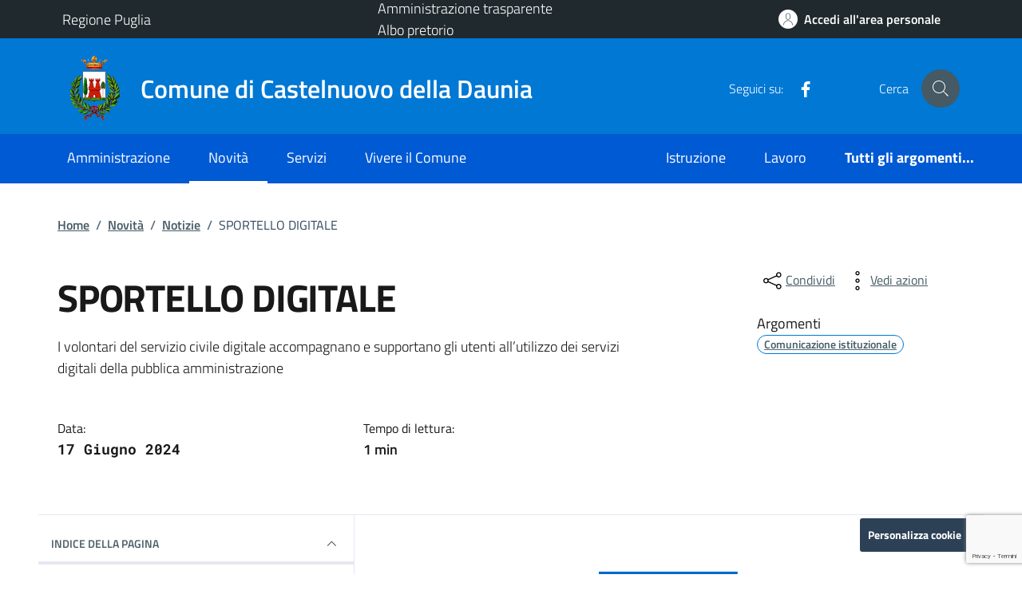

--- FILE ---
content_type: text/html; charset=utf-8
request_url: https://www.google.com/recaptcha/api2/anchor?ar=1&k=6Lfh6xsrAAAAADsCfb4wzJ-yjpVt6Nz_dsjWjwfN&co=aHR0cHM6Ly93d3cuY29tdW5lLmNhc3RlbG51b3ZvZGVsbGFkYXVuaWEuZmcuaXQ6NDQz&hl=it&v=PoyoqOPhxBO7pBk68S4YbpHZ&size=invisible&anchor-ms=20000&execute-ms=30000&cb=2ukmytqjpsk7
body_size: 50027
content:
<!DOCTYPE HTML><html dir="ltr" lang="it"><head><meta http-equiv="Content-Type" content="text/html; charset=UTF-8">
<meta http-equiv="X-UA-Compatible" content="IE=edge">
<title>reCAPTCHA</title>
<style type="text/css">
/* cyrillic-ext */
@font-face {
  font-family: 'Roboto';
  font-style: normal;
  font-weight: 400;
  font-stretch: 100%;
  src: url(//fonts.gstatic.com/s/roboto/v48/KFO7CnqEu92Fr1ME7kSn66aGLdTylUAMa3GUBHMdazTgWw.woff2) format('woff2');
  unicode-range: U+0460-052F, U+1C80-1C8A, U+20B4, U+2DE0-2DFF, U+A640-A69F, U+FE2E-FE2F;
}
/* cyrillic */
@font-face {
  font-family: 'Roboto';
  font-style: normal;
  font-weight: 400;
  font-stretch: 100%;
  src: url(//fonts.gstatic.com/s/roboto/v48/KFO7CnqEu92Fr1ME7kSn66aGLdTylUAMa3iUBHMdazTgWw.woff2) format('woff2');
  unicode-range: U+0301, U+0400-045F, U+0490-0491, U+04B0-04B1, U+2116;
}
/* greek-ext */
@font-face {
  font-family: 'Roboto';
  font-style: normal;
  font-weight: 400;
  font-stretch: 100%;
  src: url(//fonts.gstatic.com/s/roboto/v48/KFO7CnqEu92Fr1ME7kSn66aGLdTylUAMa3CUBHMdazTgWw.woff2) format('woff2');
  unicode-range: U+1F00-1FFF;
}
/* greek */
@font-face {
  font-family: 'Roboto';
  font-style: normal;
  font-weight: 400;
  font-stretch: 100%;
  src: url(//fonts.gstatic.com/s/roboto/v48/KFO7CnqEu92Fr1ME7kSn66aGLdTylUAMa3-UBHMdazTgWw.woff2) format('woff2');
  unicode-range: U+0370-0377, U+037A-037F, U+0384-038A, U+038C, U+038E-03A1, U+03A3-03FF;
}
/* math */
@font-face {
  font-family: 'Roboto';
  font-style: normal;
  font-weight: 400;
  font-stretch: 100%;
  src: url(//fonts.gstatic.com/s/roboto/v48/KFO7CnqEu92Fr1ME7kSn66aGLdTylUAMawCUBHMdazTgWw.woff2) format('woff2');
  unicode-range: U+0302-0303, U+0305, U+0307-0308, U+0310, U+0312, U+0315, U+031A, U+0326-0327, U+032C, U+032F-0330, U+0332-0333, U+0338, U+033A, U+0346, U+034D, U+0391-03A1, U+03A3-03A9, U+03B1-03C9, U+03D1, U+03D5-03D6, U+03F0-03F1, U+03F4-03F5, U+2016-2017, U+2034-2038, U+203C, U+2040, U+2043, U+2047, U+2050, U+2057, U+205F, U+2070-2071, U+2074-208E, U+2090-209C, U+20D0-20DC, U+20E1, U+20E5-20EF, U+2100-2112, U+2114-2115, U+2117-2121, U+2123-214F, U+2190, U+2192, U+2194-21AE, U+21B0-21E5, U+21F1-21F2, U+21F4-2211, U+2213-2214, U+2216-22FF, U+2308-230B, U+2310, U+2319, U+231C-2321, U+2336-237A, U+237C, U+2395, U+239B-23B7, U+23D0, U+23DC-23E1, U+2474-2475, U+25AF, U+25B3, U+25B7, U+25BD, U+25C1, U+25CA, U+25CC, U+25FB, U+266D-266F, U+27C0-27FF, U+2900-2AFF, U+2B0E-2B11, U+2B30-2B4C, U+2BFE, U+3030, U+FF5B, U+FF5D, U+1D400-1D7FF, U+1EE00-1EEFF;
}
/* symbols */
@font-face {
  font-family: 'Roboto';
  font-style: normal;
  font-weight: 400;
  font-stretch: 100%;
  src: url(//fonts.gstatic.com/s/roboto/v48/KFO7CnqEu92Fr1ME7kSn66aGLdTylUAMaxKUBHMdazTgWw.woff2) format('woff2');
  unicode-range: U+0001-000C, U+000E-001F, U+007F-009F, U+20DD-20E0, U+20E2-20E4, U+2150-218F, U+2190, U+2192, U+2194-2199, U+21AF, U+21E6-21F0, U+21F3, U+2218-2219, U+2299, U+22C4-22C6, U+2300-243F, U+2440-244A, U+2460-24FF, U+25A0-27BF, U+2800-28FF, U+2921-2922, U+2981, U+29BF, U+29EB, U+2B00-2BFF, U+4DC0-4DFF, U+FFF9-FFFB, U+10140-1018E, U+10190-1019C, U+101A0, U+101D0-101FD, U+102E0-102FB, U+10E60-10E7E, U+1D2C0-1D2D3, U+1D2E0-1D37F, U+1F000-1F0FF, U+1F100-1F1AD, U+1F1E6-1F1FF, U+1F30D-1F30F, U+1F315, U+1F31C, U+1F31E, U+1F320-1F32C, U+1F336, U+1F378, U+1F37D, U+1F382, U+1F393-1F39F, U+1F3A7-1F3A8, U+1F3AC-1F3AF, U+1F3C2, U+1F3C4-1F3C6, U+1F3CA-1F3CE, U+1F3D4-1F3E0, U+1F3ED, U+1F3F1-1F3F3, U+1F3F5-1F3F7, U+1F408, U+1F415, U+1F41F, U+1F426, U+1F43F, U+1F441-1F442, U+1F444, U+1F446-1F449, U+1F44C-1F44E, U+1F453, U+1F46A, U+1F47D, U+1F4A3, U+1F4B0, U+1F4B3, U+1F4B9, U+1F4BB, U+1F4BF, U+1F4C8-1F4CB, U+1F4D6, U+1F4DA, U+1F4DF, U+1F4E3-1F4E6, U+1F4EA-1F4ED, U+1F4F7, U+1F4F9-1F4FB, U+1F4FD-1F4FE, U+1F503, U+1F507-1F50B, U+1F50D, U+1F512-1F513, U+1F53E-1F54A, U+1F54F-1F5FA, U+1F610, U+1F650-1F67F, U+1F687, U+1F68D, U+1F691, U+1F694, U+1F698, U+1F6AD, U+1F6B2, U+1F6B9-1F6BA, U+1F6BC, U+1F6C6-1F6CF, U+1F6D3-1F6D7, U+1F6E0-1F6EA, U+1F6F0-1F6F3, U+1F6F7-1F6FC, U+1F700-1F7FF, U+1F800-1F80B, U+1F810-1F847, U+1F850-1F859, U+1F860-1F887, U+1F890-1F8AD, U+1F8B0-1F8BB, U+1F8C0-1F8C1, U+1F900-1F90B, U+1F93B, U+1F946, U+1F984, U+1F996, U+1F9E9, U+1FA00-1FA6F, U+1FA70-1FA7C, U+1FA80-1FA89, U+1FA8F-1FAC6, U+1FACE-1FADC, U+1FADF-1FAE9, U+1FAF0-1FAF8, U+1FB00-1FBFF;
}
/* vietnamese */
@font-face {
  font-family: 'Roboto';
  font-style: normal;
  font-weight: 400;
  font-stretch: 100%;
  src: url(//fonts.gstatic.com/s/roboto/v48/KFO7CnqEu92Fr1ME7kSn66aGLdTylUAMa3OUBHMdazTgWw.woff2) format('woff2');
  unicode-range: U+0102-0103, U+0110-0111, U+0128-0129, U+0168-0169, U+01A0-01A1, U+01AF-01B0, U+0300-0301, U+0303-0304, U+0308-0309, U+0323, U+0329, U+1EA0-1EF9, U+20AB;
}
/* latin-ext */
@font-face {
  font-family: 'Roboto';
  font-style: normal;
  font-weight: 400;
  font-stretch: 100%;
  src: url(//fonts.gstatic.com/s/roboto/v48/KFO7CnqEu92Fr1ME7kSn66aGLdTylUAMa3KUBHMdazTgWw.woff2) format('woff2');
  unicode-range: U+0100-02BA, U+02BD-02C5, U+02C7-02CC, U+02CE-02D7, U+02DD-02FF, U+0304, U+0308, U+0329, U+1D00-1DBF, U+1E00-1E9F, U+1EF2-1EFF, U+2020, U+20A0-20AB, U+20AD-20C0, U+2113, U+2C60-2C7F, U+A720-A7FF;
}
/* latin */
@font-face {
  font-family: 'Roboto';
  font-style: normal;
  font-weight: 400;
  font-stretch: 100%;
  src: url(//fonts.gstatic.com/s/roboto/v48/KFO7CnqEu92Fr1ME7kSn66aGLdTylUAMa3yUBHMdazQ.woff2) format('woff2');
  unicode-range: U+0000-00FF, U+0131, U+0152-0153, U+02BB-02BC, U+02C6, U+02DA, U+02DC, U+0304, U+0308, U+0329, U+2000-206F, U+20AC, U+2122, U+2191, U+2193, U+2212, U+2215, U+FEFF, U+FFFD;
}
/* cyrillic-ext */
@font-face {
  font-family: 'Roboto';
  font-style: normal;
  font-weight: 500;
  font-stretch: 100%;
  src: url(//fonts.gstatic.com/s/roboto/v48/KFO7CnqEu92Fr1ME7kSn66aGLdTylUAMa3GUBHMdazTgWw.woff2) format('woff2');
  unicode-range: U+0460-052F, U+1C80-1C8A, U+20B4, U+2DE0-2DFF, U+A640-A69F, U+FE2E-FE2F;
}
/* cyrillic */
@font-face {
  font-family: 'Roboto';
  font-style: normal;
  font-weight: 500;
  font-stretch: 100%;
  src: url(//fonts.gstatic.com/s/roboto/v48/KFO7CnqEu92Fr1ME7kSn66aGLdTylUAMa3iUBHMdazTgWw.woff2) format('woff2');
  unicode-range: U+0301, U+0400-045F, U+0490-0491, U+04B0-04B1, U+2116;
}
/* greek-ext */
@font-face {
  font-family: 'Roboto';
  font-style: normal;
  font-weight: 500;
  font-stretch: 100%;
  src: url(//fonts.gstatic.com/s/roboto/v48/KFO7CnqEu92Fr1ME7kSn66aGLdTylUAMa3CUBHMdazTgWw.woff2) format('woff2');
  unicode-range: U+1F00-1FFF;
}
/* greek */
@font-face {
  font-family: 'Roboto';
  font-style: normal;
  font-weight: 500;
  font-stretch: 100%;
  src: url(//fonts.gstatic.com/s/roboto/v48/KFO7CnqEu92Fr1ME7kSn66aGLdTylUAMa3-UBHMdazTgWw.woff2) format('woff2');
  unicode-range: U+0370-0377, U+037A-037F, U+0384-038A, U+038C, U+038E-03A1, U+03A3-03FF;
}
/* math */
@font-face {
  font-family: 'Roboto';
  font-style: normal;
  font-weight: 500;
  font-stretch: 100%;
  src: url(//fonts.gstatic.com/s/roboto/v48/KFO7CnqEu92Fr1ME7kSn66aGLdTylUAMawCUBHMdazTgWw.woff2) format('woff2');
  unicode-range: U+0302-0303, U+0305, U+0307-0308, U+0310, U+0312, U+0315, U+031A, U+0326-0327, U+032C, U+032F-0330, U+0332-0333, U+0338, U+033A, U+0346, U+034D, U+0391-03A1, U+03A3-03A9, U+03B1-03C9, U+03D1, U+03D5-03D6, U+03F0-03F1, U+03F4-03F5, U+2016-2017, U+2034-2038, U+203C, U+2040, U+2043, U+2047, U+2050, U+2057, U+205F, U+2070-2071, U+2074-208E, U+2090-209C, U+20D0-20DC, U+20E1, U+20E5-20EF, U+2100-2112, U+2114-2115, U+2117-2121, U+2123-214F, U+2190, U+2192, U+2194-21AE, U+21B0-21E5, U+21F1-21F2, U+21F4-2211, U+2213-2214, U+2216-22FF, U+2308-230B, U+2310, U+2319, U+231C-2321, U+2336-237A, U+237C, U+2395, U+239B-23B7, U+23D0, U+23DC-23E1, U+2474-2475, U+25AF, U+25B3, U+25B7, U+25BD, U+25C1, U+25CA, U+25CC, U+25FB, U+266D-266F, U+27C0-27FF, U+2900-2AFF, U+2B0E-2B11, U+2B30-2B4C, U+2BFE, U+3030, U+FF5B, U+FF5D, U+1D400-1D7FF, U+1EE00-1EEFF;
}
/* symbols */
@font-face {
  font-family: 'Roboto';
  font-style: normal;
  font-weight: 500;
  font-stretch: 100%;
  src: url(//fonts.gstatic.com/s/roboto/v48/KFO7CnqEu92Fr1ME7kSn66aGLdTylUAMaxKUBHMdazTgWw.woff2) format('woff2');
  unicode-range: U+0001-000C, U+000E-001F, U+007F-009F, U+20DD-20E0, U+20E2-20E4, U+2150-218F, U+2190, U+2192, U+2194-2199, U+21AF, U+21E6-21F0, U+21F3, U+2218-2219, U+2299, U+22C4-22C6, U+2300-243F, U+2440-244A, U+2460-24FF, U+25A0-27BF, U+2800-28FF, U+2921-2922, U+2981, U+29BF, U+29EB, U+2B00-2BFF, U+4DC0-4DFF, U+FFF9-FFFB, U+10140-1018E, U+10190-1019C, U+101A0, U+101D0-101FD, U+102E0-102FB, U+10E60-10E7E, U+1D2C0-1D2D3, U+1D2E0-1D37F, U+1F000-1F0FF, U+1F100-1F1AD, U+1F1E6-1F1FF, U+1F30D-1F30F, U+1F315, U+1F31C, U+1F31E, U+1F320-1F32C, U+1F336, U+1F378, U+1F37D, U+1F382, U+1F393-1F39F, U+1F3A7-1F3A8, U+1F3AC-1F3AF, U+1F3C2, U+1F3C4-1F3C6, U+1F3CA-1F3CE, U+1F3D4-1F3E0, U+1F3ED, U+1F3F1-1F3F3, U+1F3F5-1F3F7, U+1F408, U+1F415, U+1F41F, U+1F426, U+1F43F, U+1F441-1F442, U+1F444, U+1F446-1F449, U+1F44C-1F44E, U+1F453, U+1F46A, U+1F47D, U+1F4A3, U+1F4B0, U+1F4B3, U+1F4B9, U+1F4BB, U+1F4BF, U+1F4C8-1F4CB, U+1F4D6, U+1F4DA, U+1F4DF, U+1F4E3-1F4E6, U+1F4EA-1F4ED, U+1F4F7, U+1F4F9-1F4FB, U+1F4FD-1F4FE, U+1F503, U+1F507-1F50B, U+1F50D, U+1F512-1F513, U+1F53E-1F54A, U+1F54F-1F5FA, U+1F610, U+1F650-1F67F, U+1F687, U+1F68D, U+1F691, U+1F694, U+1F698, U+1F6AD, U+1F6B2, U+1F6B9-1F6BA, U+1F6BC, U+1F6C6-1F6CF, U+1F6D3-1F6D7, U+1F6E0-1F6EA, U+1F6F0-1F6F3, U+1F6F7-1F6FC, U+1F700-1F7FF, U+1F800-1F80B, U+1F810-1F847, U+1F850-1F859, U+1F860-1F887, U+1F890-1F8AD, U+1F8B0-1F8BB, U+1F8C0-1F8C1, U+1F900-1F90B, U+1F93B, U+1F946, U+1F984, U+1F996, U+1F9E9, U+1FA00-1FA6F, U+1FA70-1FA7C, U+1FA80-1FA89, U+1FA8F-1FAC6, U+1FACE-1FADC, U+1FADF-1FAE9, U+1FAF0-1FAF8, U+1FB00-1FBFF;
}
/* vietnamese */
@font-face {
  font-family: 'Roboto';
  font-style: normal;
  font-weight: 500;
  font-stretch: 100%;
  src: url(//fonts.gstatic.com/s/roboto/v48/KFO7CnqEu92Fr1ME7kSn66aGLdTylUAMa3OUBHMdazTgWw.woff2) format('woff2');
  unicode-range: U+0102-0103, U+0110-0111, U+0128-0129, U+0168-0169, U+01A0-01A1, U+01AF-01B0, U+0300-0301, U+0303-0304, U+0308-0309, U+0323, U+0329, U+1EA0-1EF9, U+20AB;
}
/* latin-ext */
@font-face {
  font-family: 'Roboto';
  font-style: normal;
  font-weight: 500;
  font-stretch: 100%;
  src: url(//fonts.gstatic.com/s/roboto/v48/KFO7CnqEu92Fr1ME7kSn66aGLdTylUAMa3KUBHMdazTgWw.woff2) format('woff2');
  unicode-range: U+0100-02BA, U+02BD-02C5, U+02C7-02CC, U+02CE-02D7, U+02DD-02FF, U+0304, U+0308, U+0329, U+1D00-1DBF, U+1E00-1E9F, U+1EF2-1EFF, U+2020, U+20A0-20AB, U+20AD-20C0, U+2113, U+2C60-2C7F, U+A720-A7FF;
}
/* latin */
@font-face {
  font-family: 'Roboto';
  font-style: normal;
  font-weight: 500;
  font-stretch: 100%;
  src: url(//fonts.gstatic.com/s/roboto/v48/KFO7CnqEu92Fr1ME7kSn66aGLdTylUAMa3yUBHMdazQ.woff2) format('woff2');
  unicode-range: U+0000-00FF, U+0131, U+0152-0153, U+02BB-02BC, U+02C6, U+02DA, U+02DC, U+0304, U+0308, U+0329, U+2000-206F, U+20AC, U+2122, U+2191, U+2193, U+2212, U+2215, U+FEFF, U+FFFD;
}
/* cyrillic-ext */
@font-face {
  font-family: 'Roboto';
  font-style: normal;
  font-weight: 900;
  font-stretch: 100%;
  src: url(//fonts.gstatic.com/s/roboto/v48/KFO7CnqEu92Fr1ME7kSn66aGLdTylUAMa3GUBHMdazTgWw.woff2) format('woff2');
  unicode-range: U+0460-052F, U+1C80-1C8A, U+20B4, U+2DE0-2DFF, U+A640-A69F, U+FE2E-FE2F;
}
/* cyrillic */
@font-face {
  font-family: 'Roboto';
  font-style: normal;
  font-weight: 900;
  font-stretch: 100%;
  src: url(//fonts.gstatic.com/s/roboto/v48/KFO7CnqEu92Fr1ME7kSn66aGLdTylUAMa3iUBHMdazTgWw.woff2) format('woff2');
  unicode-range: U+0301, U+0400-045F, U+0490-0491, U+04B0-04B1, U+2116;
}
/* greek-ext */
@font-face {
  font-family: 'Roboto';
  font-style: normal;
  font-weight: 900;
  font-stretch: 100%;
  src: url(//fonts.gstatic.com/s/roboto/v48/KFO7CnqEu92Fr1ME7kSn66aGLdTylUAMa3CUBHMdazTgWw.woff2) format('woff2');
  unicode-range: U+1F00-1FFF;
}
/* greek */
@font-face {
  font-family: 'Roboto';
  font-style: normal;
  font-weight: 900;
  font-stretch: 100%;
  src: url(//fonts.gstatic.com/s/roboto/v48/KFO7CnqEu92Fr1ME7kSn66aGLdTylUAMa3-UBHMdazTgWw.woff2) format('woff2');
  unicode-range: U+0370-0377, U+037A-037F, U+0384-038A, U+038C, U+038E-03A1, U+03A3-03FF;
}
/* math */
@font-face {
  font-family: 'Roboto';
  font-style: normal;
  font-weight: 900;
  font-stretch: 100%;
  src: url(//fonts.gstatic.com/s/roboto/v48/KFO7CnqEu92Fr1ME7kSn66aGLdTylUAMawCUBHMdazTgWw.woff2) format('woff2');
  unicode-range: U+0302-0303, U+0305, U+0307-0308, U+0310, U+0312, U+0315, U+031A, U+0326-0327, U+032C, U+032F-0330, U+0332-0333, U+0338, U+033A, U+0346, U+034D, U+0391-03A1, U+03A3-03A9, U+03B1-03C9, U+03D1, U+03D5-03D6, U+03F0-03F1, U+03F4-03F5, U+2016-2017, U+2034-2038, U+203C, U+2040, U+2043, U+2047, U+2050, U+2057, U+205F, U+2070-2071, U+2074-208E, U+2090-209C, U+20D0-20DC, U+20E1, U+20E5-20EF, U+2100-2112, U+2114-2115, U+2117-2121, U+2123-214F, U+2190, U+2192, U+2194-21AE, U+21B0-21E5, U+21F1-21F2, U+21F4-2211, U+2213-2214, U+2216-22FF, U+2308-230B, U+2310, U+2319, U+231C-2321, U+2336-237A, U+237C, U+2395, U+239B-23B7, U+23D0, U+23DC-23E1, U+2474-2475, U+25AF, U+25B3, U+25B7, U+25BD, U+25C1, U+25CA, U+25CC, U+25FB, U+266D-266F, U+27C0-27FF, U+2900-2AFF, U+2B0E-2B11, U+2B30-2B4C, U+2BFE, U+3030, U+FF5B, U+FF5D, U+1D400-1D7FF, U+1EE00-1EEFF;
}
/* symbols */
@font-face {
  font-family: 'Roboto';
  font-style: normal;
  font-weight: 900;
  font-stretch: 100%;
  src: url(//fonts.gstatic.com/s/roboto/v48/KFO7CnqEu92Fr1ME7kSn66aGLdTylUAMaxKUBHMdazTgWw.woff2) format('woff2');
  unicode-range: U+0001-000C, U+000E-001F, U+007F-009F, U+20DD-20E0, U+20E2-20E4, U+2150-218F, U+2190, U+2192, U+2194-2199, U+21AF, U+21E6-21F0, U+21F3, U+2218-2219, U+2299, U+22C4-22C6, U+2300-243F, U+2440-244A, U+2460-24FF, U+25A0-27BF, U+2800-28FF, U+2921-2922, U+2981, U+29BF, U+29EB, U+2B00-2BFF, U+4DC0-4DFF, U+FFF9-FFFB, U+10140-1018E, U+10190-1019C, U+101A0, U+101D0-101FD, U+102E0-102FB, U+10E60-10E7E, U+1D2C0-1D2D3, U+1D2E0-1D37F, U+1F000-1F0FF, U+1F100-1F1AD, U+1F1E6-1F1FF, U+1F30D-1F30F, U+1F315, U+1F31C, U+1F31E, U+1F320-1F32C, U+1F336, U+1F378, U+1F37D, U+1F382, U+1F393-1F39F, U+1F3A7-1F3A8, U+1F3AC-1F3AF, U+1F3C2, U+1F3C4-1F3C6, U+1F3CA-1F3CE, U+1F3D4-1F3E0, U+1F3ED, U+1F3F1-1F3F3, U+1F3F5-1F3F7, U+1F408, U+1F415, U+1F41F, U+1F426, U+1F43F, U+1F441-1F442, U+1F444, U+1F446-1F449, U+1F44C-1F44E, U+1F453, U+1F46A, U+1F47D, U+1F4A3, U+1F4B0, U+1F4B3, U+1F4B9, U+1F4BB, U+1F4BF, U+1F4C8-1F4CB, U+1F4D6, U+1F4DA, U+1F4DF, U+1F4E3-1F4E6, U+1F4EA-1F4ED, U+1F4F7, U+1F4F9-1F4FB, U+1F4FD-1F4FE, U+1F503, U+1F507-1F50B, U+1F50D, U+1F512-1F513, U+1F53E-1F54A, U+1F54F-1F5FA, U+1F610, U+1F650-1F67F, U+1F687, U+1F68D, U+1F691, U+1F694, U+1F698, U+1F6AD, U+1F6B2, U+1F6B9-1F6BA, U+1F6BC, U+1F6C6-1F6CF, U+1F6D3-1F6D7, U+1F6E0-1F6EA, U+1F6F0-1F6F3, U+1F6F7-1F6FC, U+1F700-1F7FF, U+1F800-1F80B, U+1F810-1F847, U+1F850-1F859, U+1F860-1F887, U+1F890-1F8AD, U+1F8B0-1F8BB, U+1F8C0-1F8C1, U+1F900-1F90B, U+1F93B, U+1F946, U+1F984, U+1F996, U+1F9E9, U+1FA00-1FA6F, U+1FA70-1FA7C, U+1FA80-1FA89, U+1FA8F-1FAC6, U+1FACE-1FADC, U+1FADF-1FAE9, U+1FAF0-1FAF8, U+1FB00-1FBFF;
}
/* vietnamese */
@font-face {
  font-family: 'Roboto';
  font-style: normal;
  font-weight: 900;
  font-stretch: 100%;
  src: url(//fonts.gstatic.com/s/roboto/v48/KFO7CnqEu92Fr1ME7kSn66aGLdTylUAMa3OUBHMdazTgWw.woff2) format('woff2');
  unicode-range: U+0102-0103, U+0110-0111, U+0128-0129, U+0168-0169, U+01A0-01A1, U+01AF-01B0, U+0300-0301, U+0303-0304, U+0308-0309, U+0323, U+0329, U+1EA0-1EF9, U+20AB;
}
/* latin-ext */
@font-face {
  font-family: 'Roboto';
  font-style: normal;
  font-weight: 900;
  font-stretch: 100%;
  src: url(//fonts.gstatic.com/s/roboto/v48/KFO7CnqEu92Fr1ME7kSn66aGLdTylUAMa3KUBHMdazTgWw.woff2) format('woff2');
  unicode-range: U+0100-02BA, U+02BD-02C5, U+02C7-02CC, U+02CE-02D7, U+02DD-02FF, U+0304, U+0308, U+0329, U+1D00-1DBF, U+1E00-1E9F, U+1EF2-1EFF, U+2020, U+20A0-20AB, U+20AD-20C0, U+2113, U+2C60-2C7F, U+A720-A7FF;
}
/* latin */
@font-face {
  font-family: 'Roboto';
  font-style: normal;
  font-weight: 900;
  font-stretch: 100%;
  src: url(//fonts.gstatic.com/s/roboto/v48/KFO7CnqEu92Fr1ME7kSn66aGLdTylUAMa3yUBHMdazQ.woff2) format('woff2');
  unicode-range: U+0000-00FF, U+0131, U+0152-0153, U+02BB-02BC, U+02C6, U+02DA, U+02DC, U+0304, U+0308, U+0329, U+2000-206F, U+20AC, U+2122, U+2191, U+2193, U+2212, U+2215, U+FEFF, U+FFFD;
}

</style>
<link rel="stylesheet" type="text/css" href="https://www.gstatic.com/recaptcha/releases/PoyoqOPhxBO7pBk68S4YbpHZ/styles__ltr.css">
<script nonce="SG2kddI1TVT1_1zLJbedKQ" type="text/javascript">window['__recaptcha_api'] = 'https://www.google.com/recaptcha/api2/';</script>
<script type="text/javascript" src="https://www.gstatic.com/recaptcha/releases/PoyoqOPhxBO7pBk68S4YbpHZ/recaptcha__it.js" nonce="SG2kddI1TVT1_1zLJbedKQ">
      
    </script></head>
<body><div id="rc-anchor-alert" class="rc-anchor-alert"></div>
<input type="hidden" id="recaptcha-token" value="[base64]">
<script type="text/javascript" nonce="SG2kddI1TVT1_1zLJbedKQ">
      recaptcha.anchor.Main.init("[\x22ainput\x22,[\x22bgdata\x22,\x22\x22,\[base64]/[base64]/UltIKytdPWE6KGE8MjA0OD9SW0grK109YT4+NnwxOTI6KChhJjY0NTEyKT09NTUyOTYmJnErMTxoLmxlbmd0aCYmKGguY2hhckNvZGVBdChxKzEpJjY0NTEyKT09NTYzMjA/[base64]/MjU1OlI/[base64]/[base64]/[base64]/[base64]/[base64]/[base64]/[base64]/[base64]/[base64]/[base64]\x22,\[base64]\\u003d\\u003d\x22,\x22aQUDw4nCsFjChGp1GGLDqQTCucKVw4DDv8Oiw4LCv1tRwpvDhGzDhcO4w5DDhkFZw7t1BsOIw4bCg200wpHDkcKEw4R9wrrDimjDuGDDnHHClMOJwpHDuirDucKwYcOeSw/[base64]/[base64]/[base64]/[base64]/[base64]/CtsKka8KJwpjDjX/CinXCusOnwp1ccTRBw6YLFcKubMODw5PDqwQ3f8KxwoVabMOlw7PDgR/[base64]/[base64]/[base64]/DjcOJw7Eow483UwA6SW7Co8KeDzXDscOrfsKMczrDnMK0w6rDjcKJBcOhwp1ZagQtwrrDhcOzUU/DvcKkw5rCl8O6wrkXNMOTW0QweW93DMOLZ8KUbMO3UhPCgyrDjsOow41HbyfDpMOZw7/DpCB4DMODw6RWw5ZKwq4UwrHCtCY7ZTfDuHLDgcO+RsOEwr9+wq3DpsOUw4vCisKNHX5vTHLDiVx/wrbDmys6CcOlAcKzw4XDhsOlw73Dt8Kxwro7WcOowrnCm8K4WcKiwoYkesKzwqLCicOKVcKxSyTDigXDjMOqwpVLdmxzSsKMw7LCn8OdwpB+w6FLw5s1wrRdwqsNw49/KsKTIXNmwqPCpsOCwqrCrsOGeltpw47CkcOBw7QaV3/Ch8Kew6AcUMOgcAddccKiLDc1w7dbEcOkLglSfcOcwrZaPcOpGxLCqm0iw4hVwqTDucOzw7zCqmzCnsK1PMKewrzCjsOoWSXDqMK4wrDCrAHCukEiwo3DkC9fwoROcWHDlMOGwojDg07ChzHCncKKwqNCw68Ow4sRwqcBwq7DijEwLcKRb8Orwr/CgSRow5RXwoB4JcOnwrDDjRfCo8KCR8O7OcKdw4bCj0vDnVVawp7CoMKNwoUNwqUxw67Ds8KOMzPCnVN0J2bCnxnCo1/CmR1LfRzCj8K5IhclwoHCh2nCucKOL8OvT29XXcKcXMKUw5fCrnfCqsKfEcOpw6bCp8KPw5V7JF3CqMKmw51TwoPDqcOoFcKjVcK6wpfDs8OQwrcteMOAX8KAT8Oiwocdw5NWW0M/eSvClsK/K3fDu8Ouw7h/[base64]/[base64]/bTARw63DiMOpIkcZw45GPDkpBxbDiz0hwozCjMO/EFgbH24Kwr7CoA/CgT/CisKfw5PDnVlhw7NVw7QtAcOtw7bDnF0jwpkLHWtKw6w3CcODfAzDuyYYw6wTw5bCiVVoFQNHwrIoK8OROVQMKcKxecKdI3Fuw6bDvsK/wrVVIUzCmTfCk3DDg21eHi/[base64]/DiltABh0Ufls9wpg9OkgSdjjCqcO/w5rDokHDo0nDiBXCqXcxCnssRsOKwp/DixtDeMKOw7NwwojDm8O2w5Buwr9qG8O/W8KaeinCtcKQw4IrL8KawoA5woTDmznCs8OWOTXCn2wEWxnCrsOcasOpw689w5jCksOlw67CmMKzBMOYwp5Pw5DCjDTCr8OSwoLDlsKewp9uwqNTVGhPwq4jcsOoEMOkwpwyw4nDo8OPw6M6GSbCgcOVwpXCuQPDu8KvNMOUw6/Dr8Orw4rDm8Kvw4HDgzoTNnY6HcOXVSbDuAjCsFgscn4/TsOyw4HDl8K1X8KQw7F1L8K2HsK/wpBxwpUpQMOWw5sSwqrDskcKcU4awpnCkWrDu8K2HVLCvsOqwpVuwpLCpSvDngEYw7IUWcKMwpAqw44IamXDjcK3w7Mkw6DDgSDChHZ5Rl7DsMOFFAoqwp8Swq9vMmDDgRHDvcKUw6A+wqjDuEwgwrZ2wqdEJF/CgsKGwoIkwpkRwpZ+wo1Nw55Cw6oBdiMCw5zCvFzCrsOew4XDsGp9FcOzw7HCmMKxLWlLGBDDk8OERDbDv8O1Z8Ozwq3Cv0FnBcK5wp0WAcO+w7p6QcKWKsKtXnRDwqDDjsOjw7TClFIuwr1iwr/Cj2TDi8KBfUJQwpMMw7tIEGzDmcOhKhfDlAsmwo5Uw68aScKrYS8Ww6rCpMKULMKpw6VFw41DeRReZCjDgAYhFMONPy7Di8OIZcKtalcRK8O/DcOFw5zDuhjDs8ORwpMTw6ZFJER9w4vCjBMzW8O7w643wpDCqcKnAUcTw4zDtnZFwpfDoxRWfHbCu1fDmcOqRG8Mw63DpsOwwqZ1w7LDvWPDm3LCm37Co2UHBFHCkMKhw7BIdMK/PSxtw54qw5sbwqDDkS8EG8OAw5LDscKrwqPDv8KICcK8LsKbC8ORR8KbNcK2w7nCoMOpVcK4YFxqwo/CrsK4GMKpGsONSCbDt0vCvMOgwozDnMOtIXJ2w63DtcO6wrx5w4rCtMOuwqHDocKiCVvDoFTCkkbDmUPCgcKHIE3CiHQHRsOjw4cRbsO+SsOhw7cbw7fDkVHDuj4mw4zCo8KDw5YFdsKyJhIwIMOQPnLCpyTDp8OcVnwlZsK7GxtbwpUQaW/DswwLNGnDosKQwqBZFj3CiQrDmlXDgjsnwrdsw5fDgMKawqLCt8Kqw5/DgknCgMKDWU7Cp8OVfcK4wo8FMMKKdMOqw6oiw7YjGRjDjyrDjVAmdMKgB2TDmj/[base64]/DrEzCinkHw6oiIMO4RsOVw6zCvTzCnFgYCcOEwoNnbcO5w6XDucKRwqZKK2YLwoHClMOIaihQFSTCgyRcXcO8WcOfAlFWw7rCozrDuMK9aMOgW8KlHsOuSsKSdcOQwodRwp5HcQfDkCkyGkDDig/Djg4vwo8cKQxORxwmOFTDrMKLR8KMNMK5w5LCojjCqT7CqcO3wqPDrFpxw6XCjMOLw4sKJMKvZMODwoTCvT7ChDjDnD0qfsK3Yn/Cugh9O8Ouw65Yw54EfsKoRgE9w6zCtRBHTyIVw7rDmMK5fWzCkMO7wpbCiMObw50AWFB/wr/Dv8KMw4NFfMOQw4rDksOHC8Ktw5rDosOlwpPCkBZsKMKPw4Vvw6hPZcKAwqLCl8KOOjfCmsOKDQLCjsKyBCPChcKjwpvCr3fDtBPCk8OIwoRkw5jCncO0GVHDkjTDrFTDqcOfwpjDvhXDhkYOw68aI8KkUcOnw73DtDvDvRXDgjnDiwl6BloFwoEYwp/CuToxW8OMNMOYw4sSYjQUwoM6d37CmCjDhMORw5zDo8K4woYswrdQw7pQKcOHwoZtwoDDvsKGw5Anw7bCo8KFcsKic8OvLsObLnMLwpQdwr9bDsOcwpkCbBzDpMKdEMKVeyLCmsOnwozDpAvCn8KQw4Q/wro7wrAow7XDuQUnPMOjX15+DMKQw7tvWzZZwprDgT/CjDVnw5DDsWXDnVjCsGZhw5wWw7/[base64]/[base64]/DtcOREyjCtgfCrsKfw55zNsOwIEhBw5cWwojDk8K5wpY1WiQ2w5fDmMKsG8KPwqzDr8O+w4NDwpJPbj9bO1vDosKJVmHDjcO7wq7ChSDCgzTCpsKgAcKsw5REwoXCuG55HT4Jw5TCiwnDncKMw5/Cs29Iwp0ew6IAQsOJwobDrsO6NcK4w5dQwqVyw7ghR0w+OjfCjVzDsRLDssOnPMKKHA4ow5BxKMOBWiV6w6bDq8K7fEzCosOUO2ttFcKEDsOJaUTDvF5Lw51zFy/Dugg+Sk/CnsOtT8KHw6TDtwgewoRTwoIZwrvDmBU9wqjDiMOTw6BHwojDksKOw5IqD8OnwonDuD4SbcK/M8OGGgMJw559VSbDgsKrbcKWw5s3TMKVf2HDhRPCicKGwp/DhcOiwqp0OsK3dMKlwpbDssKHw7BuwoDDqRbCq8KRwqYcTClnYhcVwq/CqMKAdsOAZMOyCzbCu3/DtcKUw4lWwqYWM8KvZjt6wr3DlsK4QXJPKS3CjcKMO3fDg2tUY8OlB8KYfgY4wp/Dj8OAwofDrwwZRsOYw4PCmMK6w40nw75Kw41awpHDg8KXWsOIasONw4FLwoYcOMOsMlY2wovCsxciw5bCkx4lwr/DhHzClnUow5DCqcKiw599YHDDmMO2w7tcEsO/a8O7w5UfPMKZbkguK1HDt8KUAMOGfsOtaD5JfMK8A8KCbhc5EA3Ct8Oaw7Q9HcOcblZLMDNew4rClcOBbGTDkwXDvQ7DjwXCscOywqwaFcKKw4PCrwjDhMKwXgrDu2EjUhZFecKqbMOgVTrDpXZ1w7UBEhvDpcK0w5/CqMOhLxoow7LDmXZmagHCncK8wrfCicOEw7HDiMKQw6TDkMO1woZbZmHCscKkNno7E8Ohw6wCwqfDt8OGw7/[base64]/CjnrCszVjP8KnwpsqEcOHwoEpw73DpXHCvEEqwo/DmMK4worCjcOXBMOEwo3DjsKnwo9LYMOnUBEpw6jCn8Osw6zCmF81WzElNsOqLGzClMOVYhDDk8Kow4zDkcK/w4XCtcOcScOpwqTDm8OqcsK9WcKPwpYIOlTCp2tQacKnw5PDrcKwQ8OdYsO6w6AmHUPCpjTDrTJeAFNwbXtoP1gNwqAXw6U5wpzCicK+N8KAw5fDuEZBHXcubMKXdALDhsKsw6nDscKiXFXCscOcHVDDscKAIFTDszdrwoHCsy0/wqjDkCpqDCzDr8OyQU8BdA98wo7DqlgRASw8wq95NcOfw7VVVcKqwqdGw4IjAsO4wqbDvjwxw4TDq2TCqsO/[base64]/[base64]/fcOEIsONw64UJMKrw7d5w4XDucOpw7bCnMKswqnCryDDix3Ch07DocKmUMKXMMK2dMOrwpHDlsOINnDCs0J1wp0BwpgZw5LCs8KdwrhTwrLCtSgQeFB6wrYhw4nCrwPDp34gw6bCmCQvMFjDlyh9woDCt23ChMOjUDw+J8OHw7/CtsKuw70HbcKfw6vClQXCmiTDp34mw7dqLX4ew44vwoRYw58LOsKbbhnDr8ODXQPDoHDCshnDnMKQFxUJwqbDh8OXDRTCgsKESsKzw6Eeb8Oxwr4sTlcgezEHw5LCosO3WMO6w6DDucOWIsO0w7BZcMOABl/DvlHDqFLDmMKLwqPChwREwrZ/DcKAH8KdFMOcPMOiRhPDo8Ohwo0kNxPDrg9Tw73CkjF6w7ZfQ35Aw6wPw5x3w63DmsKkScKsEhIiw7M3NMKFwprCvsODQGXDsE0cw6Ahw6/DmsOdAljDucOjVnbCtMKxw7jCiMOGw7/CvsKhT8KXGB3DlcOOLcOiwq5lXiXDl8KzwpM8Z8OtwqLDphsHG8K+e8KhwqfCp8KWHzrCpsKPAMO1w6vDrlfCrjfDtsKNCyoTw7jCqsKVdn4ww78ww7I/HMO+w7FAFMOew4DDnS3CviYFM8K8w7rCox1Bw4HCmgFqwpB4w6Y+w7gQI1/DkUbCskTDnMKXdsOWF8Osw53DhMOywo84wrXCssKLNcOPw5Zsw5JTUmsKLAYYwpjCpsKaOivDlMKqcsKCIsKsBEHCucOAwrrDj0wpJC/DgcOJAsKJwpd7ShrDgRlSwqXCpmvDsEHDpsKJRMKRR3TDoxHCgQnDs8O9w4DCj8OzwqDDpTZowrXDr8KfKMOhw7RUe8KdSMKow685BcKSwrtCR8Kbw7/CvQcRYDLDt8O1chtUw7VLw77Cm8KlecK1wppYw4TCvcO1JVwnJsK3BMOKwoXCmhjCjMOUw7HCoMOXMsObw4bDtMKRCw/[base64]/Dp8KXLAwzXsOVXnXCrMK7aMOlTMOjwqldWQPDj8KIWsOCCsOqwpPDm8KQwpTDnmjChBg5EsOofU/Dk8KOwohTwqnCgcKfw7rCuS8nw6Q6wrvCpGrDszpPARYfDsOAw5vCisOlIcKwOcO+WsOgMSlwZkdyI8Oqw7hOYB/CscKrworCk1Mew4PCmn9zLMKEZyLDhMKew43CosOhVAFrGsKOb3PCkgw2w5rDhsKmA8Orw7/Dhy/CgRTDkEnDkzHCtMOyw57DisKaw5kVwq/DiU7DgcKOIAZSw64DworDj8O1wqPCgMOFwoxnwpvCrcKnAmTChkzCuHtDF8OOfMObOmN2ETHDlUMgw6YwwqLCqEMmwop1w7d4Hx/DlsKFwpjDl8OiZsOONcOWW3HDoA3CmGTChsKpJGbDmcKyCDMbwrHCuHfDkcKNwpLDnxrCoAkPwohEYcOqbF0/wr8gFyTCh8Ktw49cw40tUivDqH5AwrgqwoXDrkvCo8Kxw5RsdgbCsmPDusO+JMKWwqdvw5k/ZMOew6vCuA3DvT7DssKLOMKfUSnDgCcYfcOXE1NHw57Ct8O/[base64]/CjG1+UDrCj1jDj8OsBsKGMFtHEVcsTMKzw5RNwrPCjFc3w6Vtw4B1DkJYw6oOHljClH7DqkN6w6x7wqPCrsO+dMOgPggJw6XCuMOSESYqwqpRw6dscjnDscOTw5AXR8Knw53DgCJ7OMO9wqjDp2FJwqwoKcOeW03CoFnCscOrwoV2w5/[base64]/CiMOxSQ0NVsO4OcO5dQZKI8O6JFnCpcKdIDJBw40tdGxowqHDn8KVw4bDoMOJUQJKwr0Pw6s2w5rDgAoCwpAYwrLCp8OUQMO1w6PCikHCn8KgPh0odcKJw5LCoiAWfQPDkX7Dtnt1wpTDnMOCXRPDpysGAsOpwqvDuUzDhMOEwpZCwr1cDUcteCBRw4jCssOYwplpJU/DvjfDq8Oow5TDsSPCqMO2Pn3DgMK3JMOfRMK3wrvCvhnCjMKNw53Cm1fDn8O5w6vDncO1w41lw54HZcOPSgfDkcKDwrbDlkfCm8OHw6vDnDwSI8Opw73DkwjCsn3ChMKrU3DDngfCrMKOa1vCo3drd8KjwozDgyoxeQ3Co8Kpw4cXSU8xwoXDkx/Dn0xqClBbw4/Cjyk/[base64]/CoikgSjfDr8KZwrTDusOdwpXCncOGwpzCkFJuw6LDjsKIw7/DqxJNKMO9JR0gZhbCkR/Du17Cg8KTVMOeZQRNFcOLw4F3ecKnNMKvwpINHMKPwqbDlsO6wr0ORi0kdHB9wo7DjA9ZBMKGfkPCl8ONR1bClgLCmsOowqU6w7jDiMK6wqwCb8OYw7gGwpXCmzrCqMObw5UGZ8OaRj3DhcOSQQxKwr4VSGzDisKNw4rCg8KPw7UgZcO7OxsFwr0/w6VBw7DDt09BGMOFw5TDsMOBw6fCgMKUwozDiDcSwrvChcOAw497T8KVwoB6w53DgmXChsKgwqbCu3sXw5tdwqLCoCjCusK6w6JCXcO/wqPDlMOIWTjDlDhvwrXCmm9xUcOmwrhFTkfDrsKPQ0XCtcO9ZcKMF8OPLMK7Jm/CusO/wqnCucKPw7HCkwZ4w6hmw7NPwrIVUsKowpQqIUfCu8OYYz/Ckh0heBE/UDnDisKIw5jCm8OLwoTCshDDtSV6MxvChWRpOcKRw5nClsOpw4rDucOsK8ObbRHCjsKSw74Fw6BnN8OjcsOFTMK4wpt+XT9kbMOdUMOEwpTCim1pLXTDtMOlEAMqe8KuY8KfICFRHsKmwoxRw7VqNU/CrkUqwqjDnRJbeSxtwq3DmsOhwrlQCHbDhsKmwrB7ci9Iw6kuw4Z3OMKJRHHCvcOTw5jDiAEHFMKRwrUiwrM1QsK9GcOdwpxgGE0ZPMKYw4PCvTbCo1E/[base64]/CrChjw4RMwpfChURJwqzDu8O8w75/[base64]/Cq8K5wqRcwrstwrI6wqvCmgTDrsOMXR/[base64]/ZMKvd8OJwojCgRh0UMOCMWcCwqPDhkPCj8O3wrnCtz7Dvkh5w4M+w5HCg0cew4LCvcK5wrXDq1jDkHPCsxLDiVJew5PDg1A3E8KHRC/DrMOPH8KYw5vDkykKfcKmIkrCpVfDoBcCwpAzw5LCkTjChQ3Dl1nDnW5BU8K3LsKnO8K/UGTDk8KqwrxPw4HCjsKAwoHCncKtwo7CmsOqw6vDtsK1w7BKaV90RlPCncK0DkNcwoQ6wqQKwpLCgjbDvcOff3bCqyvDng7Cvm1seDTDlghITz0Awr0Hw4E7TQ/DjMOvwrLDnsO0FUF2w6UBIsKqw6dOwoF8TsO9wofCoh4rwpx0wqDDoCBmw5BtwrvDoD7Di2bCs8OSw6DDg8KSNMO0wonDrlcmwqsQwrJ9w5djd8OBw7xgDU1UJxzDgTfCkcOwwqHCjBTCkcKBEwfDtcKlwoHCk8OKw53CncKvwq89w58lwrtKMCZ5woIzwoYAw7/DsDfCnyBHITcswqrDuHcuw7HDgsOzwo/DoBsiaMOlw4MuwrDCqcOaI8KHaRTCuWfCiTXDrGR1w5dCwqfDlzlgYsKtVcKFd8KWw4JbZHlzNEDDhsOBWHQMwoTCkEXCnTTCkcOKYcOAw7ItwqQdwoo/[base64]/CpsKkwpwoW8OJw4/DpcOyw7YGXxVxacOHw6xfwoJCCwBZWUjDg8ObR3zDnMO3w78zCS/CkMK3wobCilbDuw3Do8KHQk/DjA0FNU3DqsOCwoTCicOzSMOaCx5dwrUgwr3ChMODw4XDhAcVU35iMDNKw7JHwpMUw4kJXcKqwoNnwrYLwqPClsOGFMK5ATN5ejDDjMOQw4YUF8KWwrwFaMKPwpdAL8OaEcO+UcO1McK/wqTDsSfDpcKVQkJweMKQw5F8wqbCt2N0W8KAwosXOj/[base64]/CpcOkwoM0wq8AwpR0VnvCiG4HLcO9wpoEU2/DuMK/woplw7stGMKwUsKJPA0LwoIUw6JDw44xw5dGw5MFw7fDksKqKcK1WMOmwqI+GMKrXMOmw6l/[base64]/[base64]/w71rDMOxwr0Cw4lNw7hLDWjDmcKVQMOQFD/[base64]/CkSxlwogrw4bDjWQPHRtgFMOUSAZ8w7LCq1jCvcKDw6NMwrvCqcKyw6PCqMOLw58OwofDs1BwwoPCocO5w7PCmMOSw4rDqDQrwoR+w4bDrMOwwo7Dm2PCicOawrFmEj1NOmPCtS1zUAPDhjzDuRUaVMK/wqrDsELCoERJHMKBwoRWHcKAGALChMKKwrhWLcOIDDXCgsOTwozDg8OUwrDCsQ3Co1MDQQwnw6DDvcOjFcKJMGNcNcOXw4t/w57CqMOKwqDDs8KWwp3Do8K/NXTCq3AAwrFvw7rDl8KBYR7CpxJMwqoww4/DkcOaw7TCmXYRwrLCojgIwqF2EHrDjsKiw6PCisKLFTpOTlxNwqrDnsOHNkfDtThTw6jChTRBwqnDrsOSZlHCgTzCr3/DnQHCkcKxSsKvwrsCWMK2QMOxw4QNSsK5wrZFHcK9w45ZayDDqsKbVsOUw5FQwpRhEMK5wojDuMOTwqrCjMOlBxR7dnhHwpJLClPCoHNPwpzCnGMhaWTDnMKHHAwgDU/DmcOow4o1w5PDhknDm0vDvz7CncOca359N1UsPnQbNsK0w6xGHTopT8OESMOaAsOOw7kWcWoGYAdmwrHCgcOnRHFjHi7DpsKIw64gw5HDmwxww4slQ1cbFcK5woYoHcKJNU1VwqbDn8K/woQMwqYtw5c2UsO0w7jDhMOpFcOsOVBawpDDuMO4w53DohrDjQDDvcOYbcOzNnImwpXCrMK7wrMDOlJ3wrbDpnPCqsOXcMK8wrtkVxHCkB7CjWVRwqJzATRPw4ZOw73Dk8KwBEzCkWfCvMKFSiPCmj3DgcKxwqtfwqnDi8OyN0zCtkg5HA/Dh8ODwrPDg8O6wpNbVsOOQ8K9wrxlUTIMIsO6wpwow7BpP1IqLDIfUsO4w7MkJAdSVG7CoMO9IsOnwrvDh0PDu8KmHDnCsUzCo3xDdsOZw6ERw4fCq8KzwqpMw41xw4IxE0EfI3oOKU/DqsK5csOOdS04CcOfwpk9ecOfwqxOTcKILwxNwo1INcOhwqfClMOrXjdTwpBpw4fCnA/CpcKMwph6exjCkMK5w4rCgT1pdMKfwqHCjUbDqcK7woo9w6R/Z3PChMKCwo/DtGbChsOCd8OfT1N9wqfCqjg8ZQkDwoFww5TClMOIwqXDrsOnwr/DjFPChMKnw5o3w5oow6duGsK2w43Ch13CtynCvxNkOcKsbcKPGXcxw5kudsOCwpIywplaVMKlw4Acw79uWsO5wr9WA8O0TcKuw6EVwpEwGsOywqNJSDhxdXd8w4k8JAvCu2Nawr/DplrDkcKbXhjCssKTwpfDncOrwphLwoN2ImMnFyxvPsOmw70gbX0kwoBbfsKGwpPDp8OnQinDhMKdw5xKBV7CsVoVwpZiw59mGMKfw57CgjcOW8Opw6UuwqLDvRPCk8O8OcKkB8OxC0vCokDCusO6wq/Coi4pKsOlw7zCrsKlIkvDiMK4wpkbwqbChcOBPMOPwrvDjcKTwqrDv8OVw57Cn8KUCsOew5/[base64]/QnDDhV9JPwBLwpVJwrdxHVwkNXs7w77CksO1GcOIw4XDqMOocsO5wqTCmW9deMO6wqopwo5zZi7Dpn/CjcOGwpvCj8KswpPCpHh6w73DkFtfw6c5e0VmccKibsKGFMOUwoLCuMKFwqLCgcKHL1wrw5trIsODwo/CmVUXaMOnW8Ode8OWwpHCjMOmw53Dvm0ob8K4MMK5bGsUwr3CvcOSdsKubsK3PnM6w7bDqR4hA1UowpzCnU/DvsKuwpbChlXCuMOVDwDCjMKaSsKVw7LCvnpZYcKacMOGPMK7ScOAwqfCsQzDpMKSSiYrwrp0WMO9EXQ1PMKfFcKjw6TDh8Kww6zCnsOCC8ODbjRfwrvChMONw4A/woLDk13DkcOAw5/CiArCjFDDgg8zwqTCnxZHw4XDs0/DvnRpw7TCp0vDk8KLCU/[base64]/DusKkccOuwqDCvXjChVHCrhPClx9sH8KxwqrCqiocwpxhw6DCiFpHIHU0BhoewoPDpCPDlsOXTSDCpsO4WhVWw6Igw7xsw5wjw6/DtE5KwqHDlCHCkcOSfnvCrmQxw6rClnIHElnCrhU/YMKOQgLChVkFwojDqcKMwrJNaFTCs2AKecKOG8O/wpbDslPCuULDt8OtRcKew6jClMO6w6dRRgLDqsKKQ8Kjw6Z9FsOcw5sQwp/CqcKnJMKzw7UHwqg7S8KcXlTCo8K0wqFOw5LCqcKkw4/ChMOuTAPDqMKxEy3DoV7CiUDCpcKjw5UQPMO2TWdadAplPmwew53CuHMNw6LDqDjCt8O8wpsUw7XCtGshCyzDjnoWGGbDhzQ+w7QAADPCtcO2w6/CtTZPw5NAw7vCicKMwp/DtF3Ds8Omw7lcwqzCm8K+f8KTcE49woQoRsK2WcKuaBhsSMOgwo/Cix/[base64]/DlcOAWcOTCsOFwoA5w7FidDHCm8ONfcKyPMODb3nCtkMUwpzCk8O2FVzCiWzCjm1jw7DCmzUHGcK9N8KKwrrCtBwCw43Dh1/DhWrCoUfDtwTDomrDkcKrw4o7UcORIX/DnGjDosOqT8KJDyHDnxrDvX3DrTTCkMO4HiJowrB+w7LDocO7w4fDqmXCh8Oew4nCiMOyWzXCoWjDj8OPOMK2X8OTR8OsWMKmw7bDucOzw7hpWkHCmwvCoMOrTMKhwrzCpsOtRlIFfMK/[base64]/[base64]/[base64]/DswFVw7gpw7Qsw5RiTAnDhisPfcKjwpLDgCjDvhpkBhPCoMO9EsKRw67Dq03Cgypmw4MVwqbCtDfDhznChsOUPsKjwpcvDkTCkMOLE8KsMcKOBMKND8OyP8KGwr7DtwZrwpBbRGV4woUVw5hBaVs4WcKUIcKywo/DuMKMdgnCqghvVgbDpC7DtGzCkMKMQ8K9d0/CgAgHacOGwqTDi8KMwqEGRFQ+wo0QQ3nCn2hSw4xRw7svwrfCqmTDhcOSwqPDqF3DuG5kwqPDoMKBVsKwPWfDvcK4w4Y6wpbCp2gXCcKOGsKWwp4cw7AWwo8xAsOibxUIwq/DicKmw6TCqGPDmcKUwpgMw7cSfTIEwo0ZBFNfYsK9wrTDnSDDpcOxEsOHwqd4wq3DrAZvwp3Ds8KkwrdsOMOQfsKNwr1Mw6rDjsKKJcKBLQQiwpUsw5HCt8K2MMOGwrfCscKkwpfCqyobNsK0w60wTwhQwo/Csi/DuBDDq8KXd0jDqx7ClsKxOTxRfkM4f8Kcw4lGwrh6XzzDv3RMwprCowx1woTClR/[base64]/ClUvDhMOffFV1U8OnBMKvw5N1JMKJwqksWXIRw7s0wpwuw4LCix/[base64]/M8OZB8KLw73DjsKZcgnDk8K2e2HDpcOzRMOUEAwaFcOywq7DlcKdwrrChH7DkcObNcKnw6PDvMKZUMKYX8KKw7dKS34Zw4nDhVjCpMOLS3XDmEvCk0Ixw4fDjBEQPMKZwrjCsWbCvzJiw4MNwo/CjUzCkTDDoHTDjsK0KcOdw4FzcMOWfXjDocOaw4vDnl0kHsOywqXDi3LCsHNgH8K3QG3DpsK1IhjCixzDmsKiVcOOw7B4Ww3CiD3CuBZUw5XClnnChsOgwqAsAjR9ZiZdNCodMcK0w5UEV1DDpcOzw4zDhsOpw6TCiXvDjsKBwrDDhMO/w7ANPXzDuG8fw4zDn8OPPsOhw5zDriLCqF4Bw4Ahwpg3T8O7wqjCjMOOUDZveGLDgDRUwrjDvMK7w5t5Z2bDu10cw59/Z8OPwpjChkFDw6d8ecOMwpUJwrQGWQVtwqUKfEJFUGzCpMOvwoNrwo7CqgA5J8KkfsKpwphIBz7DmQMDw7YJKsOuwpZ1GVvDlMO1w4U9UVJowqjDmHgoEnAhwo9hFMKJasOScFYBR8KkBQjDmG/CjzM1Fg5hCMOpwrjCjRQ0w7YpWXkiw7oiQELCrBbCgcOFZFlqb8O+GsOdwqEmwqjCn8KMVXJqw47CsQ94wosQe8OoLR9jbgQOAsK3wp7DlMKkw5nDkMOlwpRdwrRBF0bDtsKlNlLCnTocw6IhcsOewoXCkcKNw4/Ck8Ksw4A3wow3w7bDncKTMsKiwprDl3NKVnLCrsOzw4k2w7UWwpYCwpPDqTgfGxgeXXx3GcO0B8KeCMKhw5rCkcOUWsOMw48fwoAmw7UnFBbCug9BYATClzfClsK1w7rDnFVERsO1w43CiMKXWcOHw4nCu0NIw7TCnWIpw4R/M8KFL0LDvWt3H8OjPMKSWcKow6sxwq0zXMOaw7nCmsKBQHrDrMKzw5zDhcKLw5dCw7B7dWhIwq7DiF9aFMOgWsOMWsK3w7ZUWxbCmhUnOTZNwr/[base64]/Cs8KMG3l3DlVFw6nDrcKSIMOWwpBbw5gpNSomT8KHSMK1w53DvsKcKsOSwpo8wpXDkzPDjsOlw4/[base64]/wo9ewpDDpjfCvSvDrHcNwrHCg2jCqQltS8OyHsO4w54Ow6LDm8OvfcKzCUdRc8Oiw6rDk8OMw5PDs8OCw63ChcOuZ8KnSDrCrlXDhcOpwpDDoMOQw7zCscKjF8OWw5IvdUdhLF7DtcKnJMOAwqtpw7MFw73DucKew4I8wp/DrcKBfMOVw5hcw4o8GsO9UQXCtnLCnUwTw6vCvcKhJCTChXM6HmnCh8K+b8OXwot4wrLDuMOVBhFNPcOrE2dOEcObe3zDjCJOw6fCj0Nrw5rCuhvCvyI9wrgFw6/DncO0wpbCmC8FccOSccKzbwV1ATXDnDLCjcKvwofDlDhqw47Dr8K+H8KnFcOlQMKBwpHCvWDDmMOow6pDw6M0wrbCnj7CphYWDsOkw5LDosOUwrEXOcOhwqLCmMK3P07Dl0bCqATChwwqLVbCmMKYwpdqf0XChVgoBFI9w5BYw5/[base64]/DpMOMXUN6R8Klw4hwwq7CkMO9JcKIwqbDpsKww5FacmZww5jCvwvCn8K+woLCicKjcsO2wo/CsRdaw73Ctl4wwpvCk1INwqUYwo/DulMtwr0Xw7nCisOfUSLDthHDmGvDtVw0w7jCiUHCuyLCthvCucK+wpbChgMyLMOOwpHClVR7w7PDm0bClD/Dn8OrV8KVeCzDkMOrw4zDhljDmSU3woBNwrDDjMKPKMKKAcOOW8OLw6t7w7U6w54JwqgOwp/Cj0nDu8O9wo/Dp8Kiw4DDusO3w51RLyDDpnppw64TasODwrZSf8ODTgVLwpExwpQlwo/Dr3vCnDPDpV7DuHJEXAAuCMK1YQjCuMOHwqpwAMOTHsOqw7zCrX/Cl8O6CMOrw7s9woE+ESsjw4tBwpUeYsOudMOYC3pDw5nCocOOwpLCn8KUUsKtwqfDgMOXTcK5G1XCoCnDvUnCkmvDscK/wpvDi8Obw5HDjR1dMQwbZ8Kbw7zClVZcwo9tOA/DvmvCpMOPw7LClkHDnV7CjMOVw7nCh8OQwozClAN6DMOVWMKxQAbDsFzCv0DDkMOlGwTCkTEUwoAMw5bDv8OsVX4DwqJhw7HDhT3Dog3CohjDh8OkQF7Csm8oPF4pw6Q7woLCgsO1dilYw5pmSFYjVEwfBj3DjcKkwqnDsUvDkkxWGQlGw6/Dh3TDtx7CoMKFGEXDkMOtfxfCjsKQNi8rMjFqKlhnfmrCpSxxwpdBwq4XNsOuQMObwqTDuRNQEcOmQkPCm8KmwpXCvsOfwoLDh8O7w7HCqx3DlcKFa8Kcw6xsw7XCnGHDtGXDpnYiw7RQU8OZE2jChsKBw6xOe8KLSEXCoiEEw7jDp8OiQMKswo5EHMOkwrZ/b8OBw4kaN8KCG8OFTyZLwq7CsyTDosOgCsOwwq7CpsOjw5tww4PCijHCmMOPw4vClkPDicKpwrFhw7/[base64]/CjsOjEMO8HyZmw4nCoCsZwodBVMOzA3PCsMO6w7YnwqrDsMKcfsOBwqwCFsKCesOBw7Uiwp0Aw5nCpMK8w7oPw7XDtMKfwoXDicOZOcOWw6kLEmhPRsKEaXfCuT3CpjzDkMKbaFAzw7hiw4sJw6/CpSZZw6XClsKNwoUGRcOOwp/DpEUrwrdeah/CiHovw7dRMDN5RSfDjwVFJ2hgw6Vtw5Nkw5HCjMO3w7fDl2vDnAkow4rCsWgVc0PDgsOcazIGw65mYFDCoMK9wqbDh2TDsMKqwqlmw7TDhsONPsKtw60Hw6PDucKbQsKYA8Kvw4DCrCzCq8OKZ8O1w5VRw6k/W8OJw50LwooCw4jDpCPDl0TDogAwRMKiU8KKLsKfw4MPWkg+JMK2NA/CiDtsLsKkwr98IAQ0w7bDjFLDrcKZa8OuwonDt1fDucOLw5XCsmkIw5XCpmPDrMOjwq9fEcKxPMKOwrPCuERVVMOZw40fU8KGw6V/[base64]/CpcKaUsOAKcKIw6XCm8KzOV/Dqj8JBsKGJMOlw5PCvl8MKSU4O8OvRMK5DcKdwqIswofCl8KVCQDCg8KLwpltwqwSwrDCpEMKw6kxawsuw77CoFoUGGkdw5zDpFcZfhjDnMOpUQfDh8Ozwq4dw5RRZcOWfCZcWcOGG19cw696wok/[base64]/QQpaOl4RTsKIOSpfVzfChMK9wp9/[base64]/DrGgIwqkjNcKDw7zDnhrCsz0KF8OFw7otHn8oQ8OUB8KfDBLDuBLCmDolw5DCqlJVw6fDsShdw7XDijgkdEgdCSHClcOBHExxdMK5IzoiwqELcg4FG0s7LCYwwq3Ch8O6wo/Dp2vCogxhw6Rmw4/CvXHDpcKbw4QbKhU/JsOuw5TDhGxLw5PDq8KHUHHDtcO6GcKowp8LwovCvHsBVmszCVrCr25RIMO1wrUew4Z2wq5owovDtsOnw6BvWnURGsKsw6pka8KYWcOAExTDklkIw5/CuVjDnMK5cknDp8OrwqLDt0ASwofCicKBcsOBwqLDthA+ASPChcKmw6HCkMKlPhR3ZjU3acKwwqXCocK9w57CkmjDujfDqsKJw4DDnXRfRMO2S8O9d099fsOXwoA2wr07V0fDlMOgUxh/d8KdwpTCm0Vqw7NMVyIbZxXCqTjCj8K+wpbDssOrHBHDvcKkw5TDj8K3MyxnMEfCsMKVMVnCqVhLwrdGw7REFm/CpsODw4BLEVBnBsO4w7NGDsKrw492MXFgAy/DgAckRsK1wqxgwpPCg0/Cp8OAwpd4TMK5end2K0gtwqTDpMKMX8KTw43DjhNRU2LCozcGw5VMwq/Cl21iaRhLwqfCjzwQU1AmK8KmHsOpw7Qew4/DnCXDpWdWwq3CmTQzw5LChQEcE8KNwoVEw6jDrcOSw4zDqMKiJcOow5XDu2UGw7l0w7J9JsKjHMKbwrgVbMOXwqIbwqUAWsOiw6o/BGrDgsKJwrQBw50+WcK3BcOPwqjCssO8Qz5EcjvCvzTCpzXDicKcWcOgwovCosOfFAc4EwrCiB8IDxgkM8KcwootwrUkFzMeOcOEwrc4QMOlwqB3W8K7w7Mnw6vCrx3ClSxrOMK7wqTCrMK4w7/[base64]/[base64]/DhMKcw7gQGcK/aB/DvMO3w4bCoiPCncOtw4HCu8OfX8O7BW/ClMK4w7TCoBsAe0vDtWrDvhHDlsKUT3NaccKWIsOXGGwACSwmw5JKfgPCrzJsGmF1fMOjfz/DisOlwrnDoXcqIMOIFAHDpzbCg8OtfHN3wqZHDy7CnSs7w5vDqDbDvMOTQH7CrMKew6YGT8KsA8Okb33ClRAOwobDnxrCosKnw4DDr8KoJxtXwp5Twq8rAMK0NsORwpvCiHRFw7rDiTF6w5/DnxrCi34jw5QpYsONR8KSwqQ8IjXDqjZJFMKbXjfCuMK9wpFmw49qwq87wojDpsOKw73CvQPChi0aL8KDbnwROErCpkN9wpjCqTDDvMOAThELw6kfHBxtw5/[base64]/[base64]/Cg2gUbMOFV8KXIsONwqcuXsKtw7bChQ4LFzsEX8O3IMK8w7spEXLCq3AOIsK4wqTDpVzDiR9JwoTDj1nCv8Kiw7TCgDo2RGR7T8ODw7hJEMKMwpzDkMKkwpnDtSAsw4x1I10tKMOdw6bDqGgrfMOjw6PCjlo7QT/CjG0cG8OIUsKZazHDlMOTZsK/wo8BwrfDnSjDgw9bOw1cJn/DscO0OV7DhsKVDMKIIGpFKMKtw7NsQ8OIw4hFw7jCu0PCh8KdWnDCnRnDkgbDvsKqwoRmb8KUwoTCr8OUKcO8w5DDm8OWwot/wo/[base64]/DplTDgzDCkcO6w7/[base64]/DqXtWC29Cw65lTcK+VVHDkHDDo3hccTTDmcKOwrM9XUzCnEPDtU7DjMO/IMOGVsOzw5x7BMKdOcKow7wkwofDhiNWwpAuK8Oxwo/DmcO5ZcO6fMOoZ0zCv8KbWsOuw7hgw4xyFTU\\u003d\x22],null,[\x22conf\x22,null,\x226Lfh6xsrAAAAADsCfb4wzJ-yjpVt6Nz_dsjWjwfN\x22,0,null,null,null,1,[21,125,63,73,95,87,41,43,42,83,102,105,109,121],[1017145,217],0,null,null,null,null,0,null,0,null,700,1,null,0,\[base64]/76lBhnEnQkZnOKMAhnM8xEZ\x22,0,0,null,null,1,null,0,0,null,null,null,0],\x22https://www.comune.castelnuovodelladaunia.fg.it:443\x22,null,[3,1,1],null,null,null,1,3600,[\x22https://www.google.com/intl/it/policies/privacy/\x22,\x22https://www.google.com/intl/it/policies/terms/\x22],\x22BUg+pY4XNMIAOP6ML7C3YgNlj2muBOxS36GAfBaPFBo\\u003d\x22,1,0,null,1,1768823376633,0,0,[43,185,230,117],null,[91,76,178,172,114],\x22RC-VoOARGwDwmfyAQ\x22,null,null,null,null,null,\x220dAFcWeA64-kPo25p3JvCsOgg2ronzv08cBeQ6lVKnt1Wr1SM0qPn-oey5hjgUMlxhkxnRp-ScOlyFH9_7kt_1mYFz21GxU4knfg\x22,1768906176670]");
    </script></body></html>

--- FILE ---
content_type: text/css
request_url: https://www.comune.castelnuovodelladaunia.fg.it/wp-content/themes/design-comuni-wordpress-theme-main/assets/css/fonts.css?ver=6.2.1
body_size: 673
content:
@font-face {
	font-family: 'Titillium Web';
	font-style: normal;
	font-weight: 300;
	src: url('../fonts/Titillium_Web/titillium-web-v10-latin-ext_latin-300.eot');
	src: local(''), url('../fonts/Titillium_Web/titillium-web-v10-latin-ext_latin-300.eot?#iefix') format('embedded-opentype'), url('../fonts/Titillium_Web/titillium-web-v10-latin-ext_latin-300.woff2') format('woff2'), url('../fonts/Titillium_Web/titillium-web-v10-latin-ext_latin-300.woff') format('woff'), url('../fonts/Titillium_Web/titillium-web-v10-latin-ext_latin-300.ttf') format('truetype'), url('../fonts/Titillium_Web/titillium-web-v10-latin-ext_latin-300.svg#TitilliumWeb') format('svg')
}

@font-face {
	font-family: 'Titillium Web';
	font-style: italic;
	font-weight: 300;
	src: url('../fonts/Titillium_Web/titillium-web-v10-latin-ext_latin-300italic.eot');
	src: local(''), url('../fonts/Titillium_Web/titillium-web-v10-latin-ext_latin-300italic.eot?#iefix') format('embedded-opentype'), url('../fonts/Titillium_Web/titillium-web-v10-latin-ext_latin-300italic.woff2') format('woff2'), url('../fonts/Titillium_Web/titillium-web-v10-latin-ext_latin-300italic.woff') format('woff'), url('../fonts/Titillium_Web/titillium-web-v10-latin-ext_latin-300italic.ttf') format('truetype'), url('../fonts/Titillium_Web/titillium-web-v10-latin-ext_latin-300italic.svg#TitilliumWeb') format('svg')
}

@font-face {
	font-family: 'Titillium Web';
	font-style: normal;
	font-weight: 400;
	src: url('../fonts/Titillium_Web/titillium-web-v10-latin-ext_latin-regular.eot');
	src: local(''), url('../fonts/Titillium_Web/titillium-web-v10-latin-ext_latin-regular.eot?#iefix') format('embedded-opentype'), url('../fonts/Titillium_Web/titillium-web-v10-latin-ext_latin-regular.woff2') format('woff2'), url('../fonts/Titillium_Web/titillium-web-v10-latin-ext_latin-regular.woff') format('woff'), url('../fonts/Titillium_Web/titillium-web-v10-latin-ext_latin-regular.ttf') format('truetype'), url('../fonts/Titillium_Web/titillium-web-v10-latin-ext_latin-regular.svg#TitilliumWeb') format('svg')
}

@font-face {
	font-family: 'Titillium Web';
	font-style: italic;
	font-weight: 400;
	src: url('../fonts/Titillium_Web/titillium-web-v10-latin-ext_latin-italic.eot');
	src: local(''), url('../fonts/Titillium_Web/titillium-web-v10-latin-ext_latin-italic.eot?#iefix') format('embedded-opentype'), url('../fonts/Titillium_Web/titillium-web-v10-latin-ext_latin-italic.woff2') format('woff2'), url('../fonts/Titillium_Web/titillium-web-v10-latin-ext_latin-italic.woff') format('woff'), url('../fonts/Titillium_Web/titillium-web-v10-latin-ext_latin-italic.ttf') format('truetype'), url('../fonts/Titillium_Web/titillium-web-v10-latin-ext_latin-italic.svg#TitilliumWeb') format('svg')
}

@font-face {
	font-family: 'Titillium Web';
	font-style: normal;
	font-weight: 700;
	src: url('../fonts/Titillium_Web/titillium-web-v10-latin-ext_latin-700.eot');
	src: local(''), url('../fonts/Titillium_Web/titillium-web-v10-latin-ext_latin-700.eot?#iefix') format('embedded-opentype'), url('../fonts/Titillium_Web/titillium-web-v10-latin-ext_latin-700.woff2') format('woff2'), url('../fonts/Titillium_Web/titillium-web-v10-latin-ext_latin-700.woff') format('woff'), url('../fonts/Titillium_Web/titillium-web-v10-latin-ext_latin-700.ttf') format('truetype'), url('../fonts/Titillium_Web/titillium-web-v10-latin-ext_latin-700.svg#TitilliumWeb') format('svg')
}

@font-face {
	font-family: 'Titillium Web';
	font-style: italic;
	font-weight: 700;
	src: url('../fonts/Titillium_Web/titillium-web-v10-latin-ext_latin-700italic.eot');
	src: local(''), url('../fonts/Titillium_Web/titillium-web-v10-latin-ext_latin-700italic.eot?#iefix') format('embedded-opentype'), url('../fonts/Titillium_Web/titillium-web-v10-latin-ext_latin-700italic.woff2') format('woff2'), url('../fonts/Titillium_Web/titillium-web-v10-latin-ext_latin-700italic.woff') format('woff'), url('../fonts/Titillium_Web/titillium-web-v10-latin-ext_latin-700italic.ttf') format('truetype'), url('../fonts/Titillium_Web/titillium-web-v10-latin-ext_latin-700italic.svg#TitilliumWeb') format('svg')
}

@font-face {
	font-family: 'Titillium Web';
	font-style: normal;
	font-weight: 600;
	src: url('../fonts/Titillium_Web/titillium-web-v10-latin-ext_latin-600.eot');
	src: local(''), url('../fonts/Titillium_Web/titillium-web-v10-latin-ext_latin-600.eot?#iefix') format('embedded-opentype'), url('../fonts/Titillium_Web/titillium-web-v10-latin-ext_latin-600.woff2') format('woff2'), url('../fonts/Titillium_Web/titillium-web-v10-latin-ext_latin-600.woff') format('woff'), url('../fonts/Titillium_Web/titillium-web-v10-latin-ext_latin-600.ttf') format('truetype'), url('../fonts/Titillium_Web/titillium-web-v10-latin-ext_latin-600.svg#TitilliumWeb') format('svg')
}

@font-face {
	font-family: 'Titillium Web';
	font-style: italic;
	font-weight: 600;
	src: url('../fonts/Titillium_Web/titillium-web-v10-latin-ext_latin-600italic.eot');
	src: local(''), url('../fonts/Titillium_Web/titillium-web-v10-latin-ext_latin-600italic.eot?#iefix') format('embedded-opentype'), url('../fonts/Titillium_Web/titillium-web-v10-latin-ext_latin-600italic.woff2') format('woff2'), url('../fonts/Titillium_Web/titillium-web-v10-latin-ext_latin-600italic.woff') format('woff'), url('../fonts/Titillium_Web/titillium-web-v10-latin-ext_latin-600italic.ttf') format('truetype'), url('../fonts/Titillium_Web/titillium-web-v10-latin-ext_latin-600italic.svg#TitilliumWeb') format('svg')
}

@font-face {
	font-family: Lora;
	font-style: normal;
	font-weight: 400;
	src: url('../fonts/Lora/lora-v20-latin-ext_latin-regular.eot');
	src: local(''), url('../fonts/Lora/lora-v20-latin-ext_latin-regular.eot?#iefix') format('embedded-opentype'), url('../fonts/Lora/lora-v20-latin-ext_latin-regular.woff2') format('woff2'), url('../fonts/Lora/lora-v20-latin-ext_latin-regular.woff') format('woff'), url('../fonts/Lora/lora-v20-latin-ext_latin-regular.ttf') format('truetype'), url('../fonts/Lora/lora-v20-latin-ext_latin-regular.svg#Lora') format('svg')
}

@font-face {
	font-family: Lora;
	font-style: normal;
	font-weight: 700;
	src: url('../fonts/Lora/lora-v20-latin-ext_latin-700.eot');
	src: local(''), url('../fonts/Lora/lora-v20-latin-ext_latin-700.eot?#iefix') format('embedded-opentype'), url('../fonts/Lora/lora-v20-latin-ext_latin-700.woff2') format('woff2'), url('../fonts/Lora/lora-v20-latin-ext_latin-700.woff') format('woff'), url('../fonts/Lora/lora-v20-latin-ext_latin-700.ttf') format('truetype'), url('../fonts/Lora/lora-v20-latin-ext_latin-700.svg#Lora') format('svg')
}

@font-face {
	font-family: Lora;
	font-style: italic;
	font-weight: 400;
	src: url('../fonts/Lora/lora-v20-latin-ext_latin-italic.eot');
	src: local(''), url('../fonts/Lora/lora-v20-latin-ext_latin-italic.eot?#iefix') format('embedded-opentype'), url('../fonts/Lora/lora-v20-latin-ext_latin-italic.woff2') format('woff2'), url('../fonts/Lora/lora-v20-latin-ext_latin-italic.woff') format('woff'), url('../fonts/Lora/lora-v20-latin-ext_latin-italic.ttf') format('truetype'), url('../fonts/Lora/lora-v20-latin-ext_latin-italic.svg#Lora') format('svg')
}

@font-face {
	font-family: Lora;
	font-style: italic;
	font-weight: 700;
	src: url('../fonts/Lora/lora-v20-latin-ext_latin-700italic.eot');
	src: local(''), url('../fonts/Lora/lora-v20-latin-ext_latin-700italic.eot?#iefix') format('embedded-opentype'), url('../fonts/Lora/lora-v20-latin-ext_latin-700italic.woff2') format('woff2'), url('../fonts/Lora/lora-v20-latin-ext_latin-700italic.woff') format('woff'), url('../fonts/Lora/lora-v20-latin-ext_latin-700italic.ttf') format('truetype'), url('../fonts/Lora/lora-v20-latin-ext_latin-700italic.svg#Lora') format('svg')
}

@font-face {
	font-family: 'Roboto Mono';
	font-style: normal;
	font-weight: 400;
	src: url('../fonts/Roboto_Mono/roboto-mono-v13-latin-ext_latin-regular.eot');
	src: local(''), url('../fonts/Roboto_Mono/roboto-mono-v13-latin-ext_latin-regular.eot?#iefix') format('embedded-opentype'), url('../fonts/Roboto_Mono/roboto-mono-v13-latin-ext_latin-regular.woff2') format('woff2'), url('../fonts/Roboto_Mono/roboto-mono-v13-latin-ext_latin-regular.woff') format('woff'), url('../fonts/Roboto_Mono/roboto-mono-v13-latin-ext_latin-regular.ttf') format('truetype'), url('../fonts/Roboto_Mono/roboto-mono-v13-latin-ext_latin-regular.svg#RobotoMono') format('svg')
}

@font-face {
	font-family: 'Roboto Mono';
	font-style: normal;
	font-weight: 700;
	src: url('../fonts/Roboto_Mono/roboto-mono-v13-latin-ext_latin-700.eot');
	src: local(''), url('../fonts/Roboto_Mono/roboto-mono-v13-latin-ext_latin-700.eot?#iefix') format('embedded-opentype'), url('../fonts/Roboto_Mono/roboto-mono-v13-latin-ext_latin-700.woff2') format('woff2'), url('../fonts/Roboto_Mono/roboto-mono-v13-latin-ext_latin-700.woff') format('woff'), url('../fonts/Roboto_Mono/roboto-mono-v13-latin-ext_latin-700.ttf') format('truetype'), url('../fonts/Roboto_Mono/roboto-mono-v13-latin-ext_latin-700.svg#RobotoMono') format('svg')
}

@font-face {
	font-family: 'Roboto Mono';
	font-style: italic;
	font-weight: 400;
	src: url('../fonts/Roboto_Mono/roboto-mono-v13-latin-ext_latin-italic.eot');
	src: local(''), url('../fonts/Roboto_Mono/roboto-mono-v13-latin-ext_latin-italic.eot?#iefix') format('embedded-opentype'), url('../fonts/Roboto_Mono/roboto-mono-v13-latin-ext_latin-italic.woff2') format('woff2'), url('../fonts/Roboto_Mono/roboto-mono-v13-latin-ext_latin-italic.woff') format('woff'), url('../fonts/Roboto_Mono/roboto-mono-v13-latin-ext_latin-italic.ttf') format('truetype'), url('../fonts/Roboto_Mono/roboto-mono-v13-latin-ext_latin-italic.svg#RobotoMono') format('svg')
}

@font-face {
	font-family: 'Roboto Mono';
	font-style: italic;
	font-weight: 700;
	src: url('../fonts/Roboto_Mono/roboto-mono-v13-latin-ext_latin-700italic.eot');
	src: local(''), url('../fonts/Roboto_Mono/roboto-mono-v13-latin-ext_latin-700italic.eot?#iefix') format('embedded-opentype'), url('../fonts/Roboto_Mono/roboto-mono-v13-latin-ext_latin-700italic.woff2') format('woff2'), url('../fonts/Roboto_Mono/roboto-mono-v13-latin-ext_latin-700italic.woff') format('woff'), url('../fonts/Roboto_Mono/roboto-mono-v13-latin-ext_latin-700italic.ttf') format('truetype'), url('../fonts/Roboto_Mono/roboto-mono-v13-latin-ext_latin-700italic.svg#RobotoMono') format('svg')
}

--- FILE ---
content_type: text/css
request_url: https://www.comune.castelnuovodelladaunia.fg.it/wp-content/themes/design-comuni-wordpress-theme-main/assets/css/bootstrap-italia.min.css?ver=6.2.1
body_size: 81994
content:
:root {
	--bootstrap-italia-version: "2.3.5"
}

.primary-bg {
	background-color: #0078d4 !important
}

.primary-color {
	color: #0078d4 !important
}

.primary-border-color {
	border-color: #0078d4 !important
}

.primary-border-color.border {
	border-color: #0078d4 !important
}

.white-bg {
	background-color: #fff !important
}

.white-color {
	color: #fff !important
}

.white-border-color- {
	border-color: #fff !important
}

.white-border-color-.border {
	border-color: #fff !important
}

.primary-bg-a1 {
	background-color: #bdfce7 !important
}

.primary-color-a1 {
	color: #bdfce7 !important
}

.primary-border-color-a1 {
	border-color: #bdfce7 !important
}

.primary-border-color-a1.border {
	border-color: #bdfce7 !important
}

.primary-bg-a2 {
	background-color: #93f5d6 !important
}

.primary-color-a2 {
	color: #93f5d6 !important
}

.primary-border-color-a2 {
	border-color: #93f5d6 !important
}

.primary-border-color-a2.border {
	border-color: #93f5d6 !important
}

.primary-bg-a3 {
	background-color: #6aebc0 !important
}

.primary-color-a3 {
	color: #6aebc0 !important
}

.primary-border-color-a3 {
	border-color: #6aebc0 !important
}

.primary-border-color-a3.border {
	border-color: #6aebc0 !important
}

.primary-bg-a4 {
	background-color: #43e0ac !important
}

.primary-color-a4 {
	color: #43e0ac !important
}

.primary-border-color-a4 {
	border-color: #43e0ac !important
}

.primary-border-color-a4.border {
	border-color: #43e0ac !important
}

.primary-bg-a5 {
	background-color: #20d69a !important
}

.primary-color-a5 {
	color: #20d69a !important
}

.primary-border-color-a5 {
	border-color: #20d69a !important
}

.primary-border-color-a5.border {
	border-color: #20d69a !important
}

.primary-bg-a6 {
	background-color: #0c8 !important
}

.primary-color-a6 {
	color: #0c8 !important
}

.primary-border-color-a6 {
	border-color: #0c8 !important
}

.primary-border-color-a6.border {
	border-color: #0c8 !important
}

.primary-bg-a7 {
	background-color: #00b377 !important
}

.primary-color-a7 {
	color: #00b377 !important
}

.primary-border-color-a7 {
	border-color: #00b377 !important
}

.primary-border-color-a7.border {
	border-color: #00b377 !important
}

.primary-bg-a8 {
	background-color: #096 !important
}

.primary-color-a8 {
	color: #096 !important
}

.primary-border-color-a8 {
	border-color: #096 !important
}

.primary-border-color-a8.border {
	border-color: #096 !important
}

.primary-bg-a9 {
	background-color: #008055 !important
}

.primary-color-a9 {
	color: #008055 !important
}

.primary-border-color-a9 {
	border-color: #008055 !important
}

.primary-border-color-a9.border {
	border-color: #008055 !important
}

.primary-bg-a10 {
	background-color: #064 !important
}

.primary-color-a10 {
	color: #064 !important
}

.primary-border-color-a10 {
	border-color: #064 !important
}

.primary-border-color-a10.border {
	border-color: #064 !important
}

.primary-bg-a11 {
	background-color: #004d33 !important
}

.primary-color-a11 {
	color: #004d33 !important
}

.primary-border-color-a11 {
	border-color: #004d33 !important
}

.primary-border-color-a11.border {
	border-color: #004d33 !important
}

.primary-bg-a12 {
	background-color: #032 !important
}

.primary-color-a12 {
	color: #032 !important
}

.primary-border-color-a12 {
	border-color: #032 !important
}

.primary-border-color-a12.border {
	border-color: #032 !important
}

.primary-bg-b1 {
	background-color: #0078d4 !important
}

.primary-color-b1 {
	color: #0078d4 !important
}

.primary-border-color-b1 {
	border-color: #0078d4 !important
}

.primary-border-color-b1.border {
	border-color: #0078d4 !important
}

.primary-bg-b2 {
	background-color: #0a6144 !important
}

.primary-color-b2 {
	color: #0a6144 !important
}

.primary-border-color-b2 {
	border-color: #0a6144 !important
}

.primary-border-color-b2.border {
	border-color: #0a6144 !important
}

.primary-bg-b3 {
	background-color: #0e4734 !important
}

.primary-color-b3 {
	color: #0e4734 !important
}

.primary-border-color-b3 {
	border-color: #0e4734 !important
}

.primary-border-color-b3.border {
	border-color: #0e4734 !important
}

.primary-bg-b4 {
	background-color: #0e2e23 !important
}

.primary-color-b4 {
	color: #0e2e23 !important
}

.primary-border-color-b4 {
	border-color: #0e2e23 !important
}

.primary-border-color-b4.border {
	border-color: #0e2e23 !important
}

.primary-bg-b5 {
	background-color: #081410 !important
}

.primary-color-b5 {
	color: #081410 !important
}

.primary-border-color-b5 {
	border-color: #081410 !important
}

.primary-border-color-b5.border {
	border-color: #081410 !important
}

.primary-bg-b6 {
	background-color: #010302 !important
}

.primary-color-b6 {
	color: #010302 !important
}

.primary-border-color-b6 {
	border-color: #010302 !important
}

.primary-border-color-b6.border {
	border-color: #010302 !important
}

.primary-bg-b7 {
	background-color: #020302 !important
}

.primary-color-b7 {
	color: #020302 !important
}

.primary-border-color-b7 {
	border-color: #020302 !important
}

.primary-border-color-b7.border {
	border-color: #020302 !important
}

.primary-bg-b8 {
	background-color: #020302 !important
}

.primary-color-b8 {
	color: #020302 !important
}

.primary-border-color-b8 {
	border-color: #020302 !important
}

.primary-border-color-b8.border {
	border-color: #020302 !important
}

.primary-bg-c1 {
	background-color: #84938e !important
}

.primary-color-c1 {
	color: #84938e !important
}

.primary-border-color-c1 {
	border-color: #84938e !important
}

.primary-border-color-c1.border {
	border-color: #84938e !important
}

.primary-bg-c2 {
	background-color: #769389 !important
}

.primary-color-c2 {
	color: #769389 !important
}

.primary-border-color-c2 {
	border-color: #769389 !important
}

.primary-border-color-c2.border {
	border-color: #769389 !important
}

.primary-bg-c3 {
	background-color: #679384 !important
}

.primary-color-c3 {
	color: #679384 !important
}

.primary-border-color-c3 {
	border-color: #679384 !important
}

.primary-border-color-c3.border {
	border-color: #679384 !important
}

.primary-bg-c4 {
	background-color: #58937f !important
}

.primary-color-c4 {
	color: #58937f !important
}

.primary-border-color-c4 {
	border-color: #58937f !important
}

.primary-border-color-c4.border {
	border-color: #58937f !important
}

.primary-bg-c5 {
	background-color: #49937a !important
}

.primary-color-c5 {
	color: #49937a !important
}

.primary-border-color-c5 {
	border-color: #49937a !important
}

.primary-border-color-c5.border {
	border-color: #49937a !important
}

.primary-bg-c6 {
	background-color: #3b9376 !important
}

.primary-color-c6 {
	color: #3b9376 !important
}

.primary-border-color-c6 {
	border-color: #3b9376 !important
}

.primary-border-color-c6.border {
	border-color: #3b9376 !important
}

.primary-bg-c7 {
	background-color: #2c9371 !important
}

.primary-color-c7 {
	color: #2c9371 !important
}

.primary-border-color-c7 {
	border-color: #2c9371 !important
}

.primary-border-color-c7.border {
	border-color: #2c9371 !important
}

.primary-bg-c8 {
	background-color: #1d936c !important
}

.primary-color-c8 {
	color: #1d936c !important
}

.primary-border-color-c8 {
	border-color: #1d936c !important
}

.primary-border-color-c8.border {
	border-color: #1d936c !important
}

.primary-bg-c9 {
	background-color: #0f9367 !important
}

.primary-color-c9 {
	color: #0f9367 !important
}

.primary-border-color-c9 {
	border-color: #0f9367 !important
}

.primary-border-color-c9.border {
	border-color: #0f9367 !important
}

.primary-bg-c10 {
	background-color: #009362 !important
}

.primary-color-c10 {
	color: #009362 !important
}

.primary-border-color-c10 {
	border-color: #009362 !important
}

.primary-border-color-c10.border {
	border-color: #009362 !important
}

.primary-bg-c11 {
	background-color: #00875a !important
}

.primary-color-c11 {
	color: #00875a !important
}

.primary-border-color-c11 {
	border-color: #00875a !important
}

.primary-border-color-c11.border {
	border-color: #00875a !important
}

.primary-bg-c12 {
	background-color: #0078d4 !important
}

.primary-color-c12 {
	color: #0078d4 !important
}

.primary-border-color-c12 {
	border-color: #0078d4 !important
}

.primary-border-color-c12.border {
	border-color: #0078d4 !important
}

.analogue-1-bg {
	background-color: #3126ff !important
}

.analogue-1-color {
	color: #3126ff !important
}

.analogue-1-border-color- {
	border-color: #3126ff !important
}

.analogue-1-border-color-.border {
	border-color: #3126ff !important
}

.analogue-1-bg-a1 {
	background-color: #e7e6ff !important
}

.analogue-1-color-a1 {
	color: #e7e6ff !important
}

.analogue-1-border-color-a1 {
	border-color: #e7e6ff !important
}

.analogue-1-border-color-a1.border {
	border-color: #e7e6ff !important
}

.analogue-1-bg-a2 {
	background-color: #bbb8f5 !important
}

.analogue-1-color-a2 {
	color: #bbb8f5 !important
}

.analogue-1-border-color-a2 {
	border-color: #bbb8f5 !important
}

.analogue-1-border-color-a2.border {
	border-color: #bbb8f5 !important
}

.analogue-1-bg-a3 {
	background-color: #918deb !important
}

.analogue-1-color-a3 {
	color: #918deb !important
}

.analogue-1-border-color-a3 {
	border-color: #918deb !important
}

.analogue-1-border-color-a3.border {
	border-color: #918deb !important
}

.analogue-1-bg-a4 {
	background-color: #6b65e0 !important
}

.analogue-1-color-a4 {
	color: #6b65e0 !important
}

.analogue-1-border-color-a4 {
	border-color: #6b65e0 !important
}

.analogue-1-border-color-a4.border {
	border-color: #6b65e0 !important
}

.analogue-1-bg-a5 {
	background-color: #4840d6 !important
}

.analogue-1-color-a5 {
	color: #4840d6 !important
}

.analogue-1-border-color-a5 {
	border-color: #4840d6 !important
}

.analogue-1-border-color-a5.border {
	border-color: #4840d6 !important
}

.analogue-1-bg-a6 {
	background-color: #271fcc !important
}

.analogue-1-color-a6 {
	color: #271fcc !important
}

.analogue-1-border-color-a6 {
	border-color: #271fcc !important
}

.analogue-1-border-color-a6.border {
	border-color: #271fcc !important
}

.analogue-1-bg-a7 {
	background-color: #221bb3 !important
}

.analogue-1-color-a7 {
	color: #221bb3 !important
}

.analogue-1-border-color-a7 {
	border-color: #221bb3 !important
}

.analogue-1-border-color-a7.border {
	border-color: #221bb3 !important
}

.analogue-1-bg-a8 {
	background-color: #1d1799 !important
}

.analogue-1-color-a8 {
	color: #1d1799 !important
}

.analogue-1-border-color-a8 {
	border-color: #1d1799 !important
}

.analogue-1-border-color-a8.border {
	border-color: #1d1799 !important
}

.analogue-1-bg-a9 {
	background-color: #191380 !important
}

.analogue-1-color-a9 {
	color: #191380 !important
}

.analogue-1-border-color-a9 {
	border-color: #191380 !important
}

.analogue-1-border-color-a9.border {
	border-color: #191380 !important
}

.analogue-1-bg-a10 {
	background-color: #140f66 !important
}

.analogue-1-color-a10 {
	color: #140f66 !important
}

.analogue-1-border-color-a10 {
	border-color: #140f66 !important
}

.analogue-1-border-color-a10.border {
	border-color: #140f66 !important
}

.analogue-1-bg-a11 {
	background-color: #0f0b4d !important
}

.analogue-1-color-a11 {
	color: #0f0b4d !important
}

.analogue-1-border-color-a11 {
	border-color: #0f0b4d !important
}

.analogue-1-border-color-a11.border {
	border-color: #0f0b4d !important
}

.analogue-1-bg-a12 {
	background-color: #0a0833 !important
}

.analogue-1-color-a12 {
	color: #0a0833 !important
}

.analogue-1-border-color-a12 {
	border-color: #0a0833 !important
}

.analogue-1-border-color-a12.border {
	border-color: #0a0833 !important
}

.analogue-2-bg {
	background-color: #0bd9d2 !important
}

.analogue-2-color {
	color: #0bd9d2 !important
}

.analogue-2-border-color- {
	border-color: #0bd9d2 !important
}

.analogue-2-border-color-.border {
	border-color: #0bd9d2 !important
}

.analogue-2-bg-a1 {
	background-color: #ccfffd !important
}

.analogue-2-color-a1 {
	color: #ccfffd !important
}

.analogue-2-border-color-a1 {
	border-color: #ccfffd !important
}

.analogue-2-border-color-a1.border {
	border-color: #ccfffd !important
}

.analogue-2-bg-a2 {
	background-color: #9ff5f2 !important
}

.analogue-2-color-a2 {
	color: #9ff5f2 !important
}

.analogue-2-border-color-a2 {
	border-color: #9ff5f2 !important
}

.analogue-2-border-color-a2.border {
	border-color: #9ff5f2 !important
}

.analogue-2-bg-a3 {
	background-color: #75ebe7 !important
}

.analogue-2-color-a3 {
	color: #75ebe7 !important
}

.analogue-2-border-color-a3 {
	border-color: #75ebe7 !important
}

.analogue-2-border-color-a3.border {
	border-color: #75ebe7 !important
}

.analogue-2-bg-a4 {
	background-color: #4fe0dc !important
}

.analogue-2-color-a4 {
	color: #4fe0dc !important
}

.analogue-2-border-color-a4 {
	border-color: #4fe0dc !important
}

.analogue-2-border-color-a4.border {
	border-color: #4fe0dc !important
}

.analogue-2-bg-a5 {
	background-color: #2bd6d0 !important
}

.analogue-2-color-a5 {
	color: #2bd6d0 !important
}

.analogue-2-border-color-a5 {
	border-color: #2bd6d0 !important
}

.analogue-2-border-color-a5.border {
	border-color: #2bd6d0 !important
}

.analogue-2-bg-a6 {
	background-color: #0accc6 !important
}

.analogue-2-color-a6 {
	color: #0accc6 !important
}

.analogue-2-border-color-a6 {
	border-color: #0accc6 !important
}

.analogue-2-border-color-a6.border {
	border-color: #0accc6 !important
}

.analogue-2-bg-a7 {
	background-color: #09b3ad !important
}

.analogue-2-color-a7 {
	color: #09b3ad !important
}

.analogue-2-border-color-a7 {
	border-color: #09b3ad !important
}

.analogue-2-border-color-a7.border {
	border-color: #09b3ad !important
}

.analogue-2-bg-a8 {
	background-color: #089994 !important
}

.analogue-2-color-a8 {
	color: #089994 !important
}

.analogue-2-border-color-a8 {
	border-color: #089994 !important
}

.analogue-2-border-color-a8.border {
	border-color: #089994 !important
}

.analogue-2-bg-a9 {
	background-color: #06807b !important
}

.analogue-2-color-a9 {
	color: #06807b !important
}

.analogue-2-border-color-a9 {
	border-color: #06807b !important
}

.analogue-2-border-color-a9.border {
	border-color: #06807b !important
}

.analogue-2-bg-a10 {
	background-color: #056663 !important
}

.analogue-2-color-a10 {
	color: #056663 !important
}

.analogue-2-border-color-a10 {
	border-color: #056663 !important
}

.analogue-2-border-color-a10.border {
	border-color: #056663 !important
}

.analogue-2-bg-a11 {
	background-color: #044d4a !important
}

.analogue-2-color-a11 {
	color: #044d4a !important
}

.analogue-2-border-color-a11 {
	border-color: #044d4a !important
}

.analogue-2-border-color-a11.border {
	border-color: #044d4a !important
}

.analogue-2-bg-a12 {
	background-color: #033331 !important
}

.analogue-2-color-a12 {
	color: #033331 !important
}

.analogue-2-border-color-a12 {
	border-color: #033331 !important
}

.analogue-2-border-color-a12.border {
	border-color: #033331 !important
}

.complementary-1-bg {
	background-color: #f73e5a !important
}

.complementary-1-color {
	color: #f90 !important
}

.complementary-1-border-color- {
	border-color: #f73e5a !important
}

.complementary-1-border-color-.border {
	border-color: #f73e5a !important
}

.complementary-1-bg-a1 {
	background-color: #fffcfd !important
}

.complementary-1-color-a1 {
	color: #fffcfd !important
}

.complementary-1-border-color-a1 {
	border-color: #fffcfd !important
}

.complementary-1-border-color-a1.border {
	border-color: #fffcfd !important
}

.complementary-1-bg-a2 {
	background-color: #f5d0d6 !important
}

.complementary-1-color-a2 {
	color: #f5d0d6 !important
}

.complementary-1-border-color-a2 {
	border-color: #f5d0d6 !important
}

.complementary-1-border-color-a2.border {
	border-color: #f5d0d6 !important
}

.complementary-1-bg-a3 {
	background-color: #eba4af !important
}

.complementary-1-color-a3 {
	color: #eba4af !important
}

.complementary-1-border-color-a3 {
	border-color: #eba4af !important
}

.complementary-1-border-color-a3.border {
	border-color: #eba4af !important
}

.complementary-1-bg-a4 {
	background-color: #e07b8b !important
}

.complementary-1-color-a4 {
	color: #e07b8b !important
}

.complementary-1-border-color-a4 {
	border-color: #e07b8b !important
}

.complementary-1-border-color-a4.border {
	border-color: #e07b8b !important
}

.complementary-1-bg-a5 {
	background-color: #d65669 !important
}

.complementary-1-color-a5 {
	color: #d65669 !important
}

.complementary-1-border-color-a5 {
	border-color: #d65669 !important
}

.complementary-1-border-color-a5.border {
	border-color: #d65669 !important
}

.complementary-1-bg-a6 {
	background-color: #cc334a !important
}

.complementary-1-color-a6 {
	color: #cc334a !important
}

.complementary-1-border-color-a6 {
	border-color: #cc334a !important
}

.complementary-1-border-color-a6.border {
	border-color: #cc334a !important
}

.complementary-1-bg-a7 {
	background-color: #b32d41 !important
}

.complementary-1-color-a7 {
	color: #b32d41 !important
}

.complementary-1-border-color-a7 {
	border-color: #b32d41 !important
}

.complementary-1-border-color-a7.border {
	border-color: #b32d41 !important
}

.complementary-1-bg-a8 {
	background-color: #992637 !important
}

.complementary-1-color-a8 {
	color: #992637 !important
}

.complementary-1-border-color-a8 {
	border-color: #992637 !important
}

.complementary-1-border-color-a8.border {
	border-color: #992637 !important
}

.complementary-1-bg-a9 {
	background-color: #80202e !important
}

.complementary-1-color-a9 {
	color: #80202e !important
}

.complementary-1-border-color-a9 {
	border-color: #80202e !important
}

.complementary-1-border-color-a9.border {
	border-color: #80202e !important
}

.complementary-1-bg-a10 {
	background-color: #661a25 !important
}

.complementary-1-color-a10 {
	color: #661a25 !important
}

.complementary-1-border-color-a10 {
	border-color: #661a25 !important
}

.complementary-1-border-color-a10.border {
	border-color: #661a25 !important
}

.complementary-1-bg-a11 {
	background-color: #4d131c !important
}

.complementary-1-color-a11 {
	color: #4d131c !important
}

.complementary-1-border-color-a11 {
	border-color: #4d131c !important
}

.complementary-1-border-color-a11.border {
	border-color: #4d131c !important
}

.complementary-1-bg-a12 {
	background-color: #330d12 !important
}

.complementary-1-color-a12 {
	color: #330d12 !important
}

.complementary-1-border-color-a12 {
	border-color: #330d12 !important
}

.complementary-1-border-color-a12.border {
	border-color: #330d12 !important
}

.complementary-2-bg {
	background-color: #f90 !important
}

.complementary-2-color {
	color: #f90 !important
}

.complementary-2-border-color- {
	border-color: #f90 !important
}

.complementary-2-border-color-.border {
	border-color: #f90 !important
}

.complementary-2-bg-a1 {
	background-color: #ffe6bf !important
}

.complementary-2-color-a1 {
	color: #ffe6bf !important
}

.complementary-2-border-color-a1 {
	border-color: #ffe6bf !important
}

.complementary-2-border-color-a1.border {
	border-color: #ffe6bf !important
}

.complementary-2-bg-a2 {
	background-color: #f5ce93 !important
}

.complementary-2-color-a2 {
	color: #f5ce93 !important
}

.complementary-2-border-color-a2 {
	border-color: #f5ce93 !important
}

.complementary-2-border-color-a2.border {
	border-color: #f5ce93 !important
}

.complementary-2-bg-a3 {
	background-color: #ebb76a !important
}

.complementary-2-color-a3 {
	color: #ebb76a !important
}

.complementary-2-border-color-a3 {
	border-color: #ebb76a !important
}

.complementary-2-border-color-a3.border {
	border-color: #ebb76a !important
}

.complementary-2-bg-a4 {
	background-color: #e0a243 !important
}

.complementary-2-color-a4 {
	color: #e0a243 !important
}

.complementary-2-border-color-a4 {
	border-color: #e0a243 !important
}

.complementary-2-border-color-a4.border {
	border-color: #e0a243 !important
}

.complementary-2-bg-a5 {
	background-color: #d68d20 !important
}

.complementary-2-color-a5 {
	color: #d68d20 !important
}

.complementary-2-border-color-a5 {
	border-color: #d68d20 !important
}

.complementary-2-border-color-a5.border {
	border-color: #d68d20 !important
}

.complementary-2-bg-a6 {
	background-color: #cc7a00 !important
}

.complementary-2-color-a6 {
	color: #cc7a00 !important
}

.complementary-2-border-color-a6 {
	border-color: #cc7a00 !important
}

.complementary-2-border-color-a6.border {
	border-color: #cc7a00 !important
}

.complementary-2-bg-a7 {
	background-color: #b36b00 !important
}

.complementary-2-color-a7 {
	color: #b36b00 !important
}

.complementary-2-border-color-a7 {
	border-color: #b36b00 !important
}

.complementary-2-border-color-a7.border {
	border-color: #b36b00 !important
}

.complementary-2-bg-a8 {
	background-color: #995c00 !important
}

.complementary-2-color-a8 {
	color: #995c00 !important
}

.complementary-2-border-color-a8 {
	border-color: #995c00 !important
}

.complementary-2-border-color-a8.border {
	border-color: #995c00 !important
}

.complementary-2-bg-a9 {
	background-color: #804d00 !important
}

.complementary-2-color-a9 {
	color: #804d00 !important
}

.complementary-2-border-color-a9 {
	border-color: #804d00 !important
}

.complementary-2-border-color-a9.border {
	border-color: #804d00 !important
}

.complementary-2-bg-a10 {
	background-color: #663d00 !important
}

.complementary-2-color-a10 {
	color: #663d00 !important
}

.complementary-2-border-color-a10 {
	border-color: #663d00 !important
}

.complementary-2-border-color-a10.border {
	border-color: #663d00 !important
}

.complementary-2-bg-a11 {
	background-color: #4d2e00 !important
}

.complementary-2-color-a11 {
	color: #4d2e00 !important
}

.complementary-2-border-color-a11 {
	border-color: #4d2e00 !important
}

.complementary-2-border-color-a11.border {
	border-color: #4d2e00 !important
}

.complementary-2-bg-a12 {
	background-color: #331f00 !important
}

.complementary-2-color-a12 {
	color: #331f00 !important
}

.complementary-2-border-color-a12 {
	border-color: #331f00 !important
}

.complementary-2-border-color-a12.border {
	border-color: #331f00 !important
}

.complementary-3-bg {
	background-color: #00cf86 !important
}

.complementary-3-color {
	color: #00cf86 !important
}

.complementary-3-border-color- {
	border-color: #00cf86 !important
}

.complementary-3-border-color-.border {
	border-color: #00cf86 !important
}

.complementary-3-bg-a1 {
	background-color: #bfffe9 !important
}

.complementary-3-color-a1 {
	color: #bfffe9 !important
}

.complementary-3-border-color-a1 {
	border-color: #bfffe9 !important
}

.complementary-3-border-color-a1.border {
	border-color: #bfffe9 !important
}

.complementary-3-bg-a2 {
	background-color: #93f5d3 !important
}

.complementary-3-color-a2 {
	color: #93f5d3 !important
}

.complementary-3-border-color-a2 {
	border-color: #93f5d3 !important
}

.complementary-3-border-color-a2.border {
	border-color: #93f5d3 !important
}

.complementary-3-bg-a3 {
	background-color: #6aebbd !important
}

.complementary-3-color-a3 {
	color: #6aebbd !important
}

.complementary-3-border-color-a3 {
	border-color: #6aebbd !important
}

.complementary-3-border-color-a3.border {
	border-color: #6aebbd !important
}

.complementary-3-bg-a4 {

	background-color: #43e0a9 !important
}

.complementary-3-color-a4 {
	color: #43e0a9 !important
}

.complementary-3-border-color-a4 {
	border-color: #43e0a9 !important
}

.complementary-3-border-color-a4.border {
	border-color: #43e0a9 !important
}

.complementary-3-bg-a5 {
	background-color: #20d696 !important
}

.complementary-3-color-a5 {
	color: #20d696 !important
}

.complementary-3-border-color-a5 {
	border-color: #20d696 !important
}

.complementary-3-border-color-a5.border {
	border-color: #20d696 !important
}

.complementary-3-bg-a6 {
	background-color: #00cc85 !important
}

.complementary-3-color-a6 {
	color: #00cc85 !important
}

.complementary-3-border-color-a6 {
	border-color: #00cc85 !important
}

.complementary-3-border-color-a6.border {
	border-color: #00cc85 !important
}

.complementary-3-bg-a7 {
	background-color: #00b374 !important
}

.complementary-3-color-a7 {
	color: #00b374 !important
}

.complementary-3-border-color-a7 {
	border-color: #00b374 !important
}

.complementary-3-border-color-a7.border {
	border-color: #00b374 !important
}

.complementary-3-bg-a8 {
	background-color: #009963 !important
}

.complementary-3-color-a8 {
	color: #009963 !important
}

.complementary-3-border-color-a8 {
	border-color: #009963 !important
}

.complementary-3-border-color-a8.border {
	border-color: #009963 !important
}

.complementary-3-bg-a9 {
	background-color: #008053 !important
}

.complementary-3-color-a9 {
	color: #008053 !important
}

.complementary-3-border-color-a9 {
	border-color: #008053 !important
}

.complementary-3-border-color-a9.border {
	border-color: #008053 !important
}

.complementary-3-bg-a10 {
	background-color: #006642 !important
}

.complementary-3-color-a10 {
	color: #006642 !important
}

.complementary-3-border-color-a10 {
	border-color: #006642 !important
}

.complementary-3-border-color-a10.border {
	border-color: #006642 !important
}

.complementary-3-bg-a11 {
	background-color: #004d32 !important
}

.complementary-3-color-a11 {
	color: #004d32 !important
}

.complementary-3-border-color-a11 {
	border-color: #004d32 !important
}

.complementary-3-border-color-a11.border {
	border-color: #004d32 !important
}

.complementary-3-bg-a12 {
	background-color: #003321 !important
}

.complementary-3-color-a12 {
	color: #003321 !important
}

.complementary-3-border-color-a12 {
	border-color: #003321 !important
}

.complementary-3-border-color-a12.border {
	border-color: #003321 !important
}

.analogue-1-bg-b1 {
	background-color: #3126ff !important
}

.analogue-1-color-b1 {
	color: #3126ff !important
}

.analogue-1-border-color-b1 {
	border-color: #3126ff !important
}

.analogue-1-border-color-b1.border {
	border-color: #3126ff !important
}

.analogue-1-bg-b2 {
	background-color: #4239e6 !important
}

.analogue-1-color-b2 {
	color: #4239e6 !important
}

.analogue-1-border-color-b2 {
	border-color: #4239e6 !important
}

.analogue-1-border-color-b2.border {
	border-color: #4239e6 !important
}

.analogue-1-bg-b3 {
	background-color: #4e47cc !important
}

.analogue-1-color-b3 {
	color: #4e47cc !important
}

.analogue-1-border-color-b3 {
	border-color: #4e47cc !important
}

.analogue-1-border-color-b3.border {
	border-color: #4e47cc !important
}

.analogue-1-bg-b4 {
	background-color: #5550b3 !important
}

.analogue-1-color-b4 {
	color: #5550b3 !important
}

.analogue-1-border-color-b4 {
	border-color: #5550b3 !important
}

.analogue-1-border-color-b4.border {
	border-color: #5550b3 !important
}

.analogue-1-bg-b5 {
	background-color: #585499 !important
}

.analogue-1-color-b5 {
	color: #585499 !important
}

.analogue-1-border-color-b5 {
	border-color: #585499 !important
}

.analogue-1-border-color-b5.border {
	border-color: #585499 !important
}

.analogue-1-bg-b6 {
	background-color: #555380 !important
}

.analogue-1-color-b6 {
	color: #555380 !important
}

.analogue-1-border-color-b6 {
	border-color: #555380 !important
}

.analogue-1-border-color-b6.border {
	border-color: #555380 !important
}

.analogue-1-bg-b7 {
	background-color: #4e4d66 !important
}

.analogue-1-color-b7 {
	color: #4e4d66 !important
}

.analogue-1-border-color-b7 {
	border-color: #4e4d66 !important
}

.analogue-1-border-color-b7.border {
	border-color: #4e4d66 !important
}

.analogue-1-bg-b8 {
	background-color: #42414d !important
}

.analogue-1-color-b8 {
	color: #42414d !important
}

.analogue-1-border-color-b8 {
	border-color: #42414d !important
}

.analogue-1-border-color-b8.border {
	border-color: #42414d !important
}

.analogue-2-bg-b1 {
	background-color: #0bd9d2 !important
}

.analogue-2-color-b1 {
	color: #0bd9d2 !important
}

.analogue-2-border-color-b1 {
	border-color: #0bd9d2 !important
}

.analogue-2-border-color-b1.border {
	border-color: #0bd9d2 !important
}

.analogue-2-bg-b2 {
	background-color: #1dbfba !important
}

.analogue-2-color-b2 {
	color: #1dbfba !important
}

.analogue-2-border-color-b2 {
	border-color: #1dbfba !important
}

.analogue-2-border-color-b2.border {
	border-color: #1dbfba !important
}

.analogue-2-bg-b3 {
	background-color: #29a6a2 !important
}

.analogue-2-color-b3 {
	color: #29a6a2 !important
}

.analogue-2-border-color-b3 {
	border-color: #29a6a2 !important
}

.analogue-2-border-color-b3.border {
	border-color: #29a6a2 !important
}

.analogue-2-bg-b4 {
	background-color: #318c89 !important
}

.analogue-2-color-b4 {
	color: #318c89 !important
}

.analogue-2-border-color-b4 {
	border-color: #318c89 !important
}

.analogue-2-border-color-b4.border {
	border-color: #318c89 !important
}

.analogue-2-bg-b5 {
	background-color: #347371 !important
}

.analogue-2-color-b5 {
	color: #347371 !important
}

.analogue-2-border-color-b5 {
	border-color: #347371 !important
}

.analogue-2-border-color-b5.border {
	border-color: #347371 !important
}

.analogue-2-bg-b6 {
	background-color: #315958 !important
}

.analogue-2-color-b6 {
	color: #315958 !important
}

.analogue-2-border-color-b6 {
	border-color: #315958 !important
}

.analogue-2-border-color-b6.border {
	border-color: #315958 !important
}

.analogue-2-bg-b7 {
	background-color: #29403f !important
}

.analogue-2-color-b7 {
	color: #29403f !important
}

.analogue-2-border-color-b7 {
	border-color: #29403f !important
}

.analogue-2-border-color-b7.border {
	border-color: #29403f !important
}

.analogue-2-bg-b8 {
	background-color: #1d2626 !important
}

.analogue-2-color-b8 {
	color: #1d2626 !important
}

.analogue-2-border-color-b8 {
	border-color: #1d2626 !important
}

.analogue-2-border-color-b8.border {
	border-color: #1d2626 !important
}

.complementary-1-bg-b1 {
	background-color: #f73e5a !important
}

.complementary-1-color-b1 {
	color: #f73e5a !important
}

.complementary-1-border-color-b1 {
	border-color: #f73e5a !important
}

.complementary-1-border-color-b1.border {
	border-color: #f73e5a !important
}

.complementary-1-bg-b2 {
	background-color: #de4e63 !important
}

.complementary-1-color-b2 {
	color: #de4e63 !important
}

.complementary-1-border-color-b2 {
	border-color: #de4e63 !important
}

.complementary-1-border-color-b2.border {
	border-color: #de4e63 !important
}

.complementary-1-bg-b3 {
	background-color: #c45869 !important
}

.complementary-1-color-b3 {
	color: #c45869 !important
}

.complementary-1-border-color-b3 {
	border-color: #c45869 !important
}

.complementary-1-border-color-b3.border {
	border-color: #c45869 !important
}

.complementary-1-bg-b4 {
	background-color: #ab5e69 !important
}

.complementary-1-color-b4 {
	color: #ab5e69 !important
}

.complementary-1-border-color-b4 {
	border-color: #ab5e69 !important
}

.complementary-1-border-color-b4.border {
	border-color: #ab5e69 !important
}

.complementary-1-bg-b5 {
	background-color: #915e66 !important
}

.complementary-1-color-b5 {
	color: #915e66 !important
}

.complementary-1-border-color-b5 {
	border-color: #915e66 !important
}

.complementary-1-border-color-b5.border {
	border-color: #915e66 !important
}

.complementary-1-bg-b6 {
	background-color: #785a5e !important
}

.complementary-1-color-b6 {
	color: #785a5e !important
}

.complementary-1-border-color-b6 {
	border-color: #785a5e !important
}

.complementary-1-border-color-b6.border {
	border-color: #785a5e !important
}

.complementary-1-bg-b7 {
	background-color: #5e5052 !important
}

.complementary-1-color-b7 {
	color: #5e5052 !important
}

.complementary-1-border-color-b7 {
	border-color: #5e5052 !important
}

.complementary-1-border-color-b7.border {
	border-color: #5e5052 !important
}

.complementary-1-bg-b8 {
	background-color: #454142 !important
}

.complementary-1-color-b8 {
	color: #454142 !important
}

.complementary-1-border-color-b8 {
	border-color: #454142 !important
}

.complementary-1-border-color-b8.border {
	border-color: #454142 !important
}

.complementary-2-bg-b1 {
	background-color: #f90 !important
}

.complementary-2-color-b1 {
	color: #f90 !important
}

.complementary-2-border-color-b1 {
	border-color: #f90 !important
}

.complementary-2-border-color-b1.border {
	border-color: #f90 !important
}

.complementary-2-bg-b2 {
	background-color: #e69317 !important
}

.complementary-2-color-b2 {
	color: #e69317 !important
}

.complementary-2-border-color-b2 {
	border-color: #e69317 !important
}

.complementary-2-border-color-b2.border {
	border-color: #e69317 !important
}

.complementary-2-bg-b3 {
	background-color: #cc8b29 !important
}

.complementary-2-color-b3 {
	color: #cc8b29 !important
}

.complementary-2-border-color-b3 {
	border-color: #cc8b29 !important
}

.complementary-2-border-color-b3.border {
	border-color: #cc8b29 !important
}

.complementary-2-bg-b4 {
	background-color: #b38136 !important
}

.complementary-2-color-b4 {
	color: #b38136 !important
}

.complementary-2-border-color-b4 {
	border-color: #b38136 !important
}

.complementary-2-border-color-b4.border {
	border-color: #b38136 !important
}

.complementary-2-bg-b5 {
	background-color: #99743d !important
}

.complementary-2-color-b5 {
	color: #99743d !important
}

.complementary-2-border-color-b5 {
	border-color: #99743d !important
}

.complementary-2-border-color-b5.border {
	border-color: #99743d !important
}

.complementary-2-bg-b6 {
	background-color: #806640 !important
}

.complementary-2-color-b6 {
	color: #806640 !important
}

.complementary-2-border-color-b6 {
	border-color: #806640 !important
}

.complementary-2-border-color-b6.border {
	border-color: #806640 !important
}

.complementary-2-bg-b7 {
	background-color: #66563d !important
}

.complementary-2-color-b7 {
	color: #66563d !important
}

.complementary-2-border-color-b7 {
	border-color: #66563d !important
}

.complementary-2-border-color-b7.border {
	border-color: #66563d !important
}

.complementary-2-bg-b8 {
	background-color: #4d4336 !important
}

.complementary-2-color-b8 {
	color: #4d4336 !important
}

.complementary-2-border-color-b8 {
	border-color: #4d4336 !important
}

.complementary-2-border-color-b8.border {
	border-color: #4d4336 !important
}

.complementary-3-bg-b1 {
	background-color: #00cf86 !important
}

.complementary-3-color-b1 {
	color: #00cf86 !important
}

.complementary-3-border-color-b1 {
	border-color: #00cf86 !important
}

.complementary-3-border-color-b1.border {
	border-color: #00cf86 !important
}

.complementary-3-bg-b2 {
	background-color: #12b57c !important
}

.complementary-3-color-b2 {
	color: #12b57c !important
}

.complementary-3-border-color-b2 {
	border-color: #12b57c !important
}

.complementary-3-border-color-b2.border {
	border-color: #12b57c !important
}

.complementary-3-bg-b3 {
	background-color: #1f9c70 !important
}

.complementary-3-color-b3 {
	color: #1f9c70 !important
}

.complementary-3-border-color-b3 {
	border-color: #1f9c70 !important
}

.complementary-3-border-color-b3.border {
	border-color: #1f9c70 !important
}

.complementary-3-bg-b4 {
	background-color: #278262 !important
}

.complementary-3-color-b4 {
	color: #278262 !important
}

.complementary-3-border-color-b4 {
	border-color: #278262 !important
}

.complementary-3-border-color-b4.border {
	border-color: #278262 !important
}

.complementary-3-bg-b5 {
	background-color: #2a6953 !important
}

.complementary-3-color-b5 {
	color: #2a6953 !important
}

.complementary-3-border-color-b5 {
	border-color: #2a6953 !important
}

.complementary-3-border-color-b5.border {
	border-color: #2a6953 !important
}

.complementary-3-bg-b6 {
	background-color: #284f41 !important
}

.complementary-3-color-b6 {
	color: #284f41 !important
}

.complementary-3-border-color-b6 {
	border-color: #284f41 !important
}

.complementary-3-border-color-b6.border {
	border-color: #284f41 !important
}

.complementary-3-bg-b7 {
	background-color: #20362e !important
}

.complementary-3-color-b7 {
	color: #20362e !important
}

.complementary-3-border-color-b7 {
	border-color: #20362e !important
}

.complementary-3-border-color-b7.border {
	border-color: #20362e !important
}

.complementary-3-bg-b8 {
	background-color: #141c19 !important
}

.complementary-3-color-b8 {
	color: #141c19 !important
}

.complementary-3-border-color-b8 {
	border-color: #141c19 !important
}

.complementary-3-border-color-b8.border {
	border-color: #141c19 !important
}

.neutral-1-bg {
	background-color: #17324d !important
}

.neutral-1-color {
	color: #17324d !important
}

.neutral-1-border-color- {
	border-color: #17324d !important
}

.neutral-1-border-color-.border {
	border-color: #17324d !important
}

.neutral-1-bg-a1 {
	background-color: #ebeced !important
}

.neutral-1-color-a1 {
	color: #ebeced !important
}

.neutral-1-border-color-a1 {
	border-color: #ebeced !important
}

.neutral-1-border-color-a1.border {
	border-color: #ebeced !important
}

.neutral-1-bg-a2 {
	background-color: #d9dadb !important
}

.neutral-1-color-a2 {
	color: #d9dadb !important
}

.neutral-1-border-color-a2 {
	border-color: #d9dadb !important
}

.neutral-1-border-color-a2.border {
	border-color: #d9dadb !important
}

.neutral-1-bg-a3 {
	background-color: #c5c7c9 !important
}

.neutral-1-color-a3 {
	color: #c5c7c9 !important
}

.neutral-1-border-color-a3 {
	border-color: #c5c7c9 !important
}

.neutral-1-border-color-a3.border {
	border-color: #c5c7c9 !important
}

.neutral-1-bg-a4 {
	background-color: #adb2b8 !important
}

.neutral-1-color-a4 {
	color: #adb2b8 !important
}

.neutral-1-border-color-a4 {
	border-color: #adb2b8 !important
}

.neutral-1-border-color-a4.border {
	border-color: #adb2b8 !important
}

.neutral-1-bg-a5 {
	background-color: #959da6 !important
}

.neutral-1-color-a5 {
	color: #959da6 !important
}

.neutral-1-border-color-a5 {
	border-color: #959da6 !important
}

.neutral-1-border-color-a5.border {
	border-color: #959da6 !important
}

.neutral-1-bg-a6 {
	background-color: #768594 !important
}

.neutral-1-color-a6 {
	color: #768594 !important
}

.neutral-1-border-color-a6 {
	border-color: #768594 !important
}

.neutral-1-border-color-a6.border {
	border-color: #768594 !important
}

.neutral-1-bg-a7 {
	background-color: #5b6f82 !important
}

.neutral-1-color-a7 {
	color: #5b6f82 !important
}

.neutral-1-border-color-a7 {
	border-color: #5b6f82 !important
}

.neutral-1-border-color-a7.border {
	border-color: #5b6f82 !important
}

.neutral-1-bg-a8 {
	background-color: #435a70 !important
}

.neutral-1-color-a8 {
	color: #435a70 !important
}

.neutral-1-border-color-a8 {
	border-color: #435a70 !important
}

.neutral-1-border-color-a8.border {
	border-color: #435a70 !important
}

.neutral-1-bg-a9 {
	background-color: #2f475e !important
}

.neutral-1-color-a9 {
	color: #2f475e !important
}

.neutral-1-border-color-a9 {
	border-color: #2f475e !important
}

.neutral-1-border-color-a9.border {
	border-color: #2f475e !important
}

.neutral-1-bg-a10 {
	background-color: #17324d !important
}

.neutral-1-color-a10 {
	color: #17324d !important
}

.neutral-1-border-color-a10 {
	border-color: #17324d !important
}

.neutral-1-border-color-a10.border {
	border-color: #17324d !important
}

.neutral-2-bg {
	background-color: #e6ecf2 !important
}

.neutral-2-color {
	color: #e6ecf2 !important
}

.neutral-2-border-color- {
	border-color: #e6ecf2
}

.neutral-2-bg-b1 {
	background-color: #e6ecf2 !important
}

.neutral-2-color-b1 {
	color: #e6ecf2 !important
}

.neutral-2-border-color-b1 {
	border-color: #e6ecf2 !important
}

.neutral-2-border-color-b1.border {
	border-color: #e6ecf2 !important
}

.neutral-2-bg-b2 {
	background-color: #c2c7cc !important
}

.neutral-2-color-b2 {
	color: #c2c7cc !important
}

.neutral-2-border-color-b2 {
	border-color: #c2c7cc !important
}

.neutral-2-border-color-b2.border {
	border-color: #c2c7cc !important
}

.neutral-2-bg-b3 {
	background-color: #9da2a6 !important
}

.neutral-2-color-b3 {
	color: #9da2a6 !important
}

.neutral-2-border-color-b3 {
	border-color: #9da2a6 !important
}

.neutral-2-border-color-b3.border {
	border-color: #9da2a6 !important
}

.neutral-2-bg-b4 {
	background-color: #797c80 !important
}

.neutral-2-color-b4 {
	color: #797c80 !important
}

.neutral-2-border-color-b4 {
	border-color: #797c80 !important
}

.neutral-2-border-color-b4.border {
	border-color: #797c80 !important
}

.neutral-2-bg-b5 {
	background-color: #565759 !important
}

.neutral-2-color-b5 {
	color: #565759 !important
}

.neutral-2-border-color-b5 {
	border-color: #565759 !important
}

.neutral-2-border-color-b5.border {
	border-color: #565759 !important
}

.neutral-2-bg-b6 {
	background-color: #2f3133 !important
}

.neutral-2-color-b6 {
	color: #2f3133 !important
}

.neutral-2-border-color-b6 {
	border-color: #2f3133 !important
}

.neutral-2-border-color-b6.border {
	border-color: #2f3133 !important
}

.neutral-2-bg-b7 {
	background-color: #0c0c0d !important
}

.neutral-2-color-b7 {
	color: #0c0c0d !important
}

.neutral-2-border-color-b7 {
	border-color: #0c0c0d !important
}

.neutral-2-border-color-b7.border {
	border-color: #0c0c0d !important
}

.neutral-2-bg-a1 {
	background-color: #e6ecf2 !important
}

.neutral-2-color-a1 {
	color: #e6ecf2 !important
}

.neutral-2-border-color-a1 {
	border-color: #e6ecf2 !important
}

.neutral-2-border-color-a1.border {
	border-color: #e6ecf2 !important
}

.neutral-2-bg-a2 {
	background-color: #bcc4cc !important
}

.neutral-2-color-a2 {
	color: #bcc4cc !important
}

.neutral-2-border-color-a2 {
	border-color: #bcc4cc !important
}

.neutral-2-border-color-a2.border {
	border-color: #bcc4cc !important
}

.neutral-2-bg-a3 {
	background-color: #9aa0a6 !important
}

.neutral-2-color-a3 {
	color: #9aa0a6 !important
}

.neutral-2-border-color-a3 {
	border-color: #9aa0a6 !important
}

.neutral-2-border-color-a3.border {
	border-color: #9aa0a6 !important
}

.neutral-2-bg-a4 {
	background-color: #777b80 !important
}

.neutral-2-color-a4 {
	color: #777b80 !important
}

.neutral-2-border-color-a4 {
	border-color: #777b80 !important
}

.neutral-2-border-color-a4.border {
	border-color: #777b80 !important
}

.neutral-2-bg-a5 {
	background-color: #535659 !important
}

.neutral-2-color-a5 {
	color: #535659 !important
}

.neutral-2-border-color-a5 {
	border-color: #535659 !important
}

.neutral-2-border-color-a5.border {
	border-color: #535659 !important
}

.neutral-2-bg-a6 {
	background-color: #2f3133 !important
}

.neutral-2-color-a6 {
	color: #2f3133 !important
}

.neutral-2-border-color-a6 {
	border-color: #2f3133 !important
}

.neutral-2-border-color-a6.border {
	border-color: #2f3133 !important
}

.neutral-2-bg-a7 {
	background-color: #17181a !important
}

.neutral-2-color-a7 {
	color: #17181a !important
}

.neutral-2-border-color-a7 {
	border-color: #17181a !important
}

.neutral-2-border-color-a7.border {
	border-color: #17181a !important
}

.lightgrey-bg-a1 {
	background-color: #d8d9da !important
}

.lightgrey-color-a1 {
	color: #d8d9da !important
}

.lightgrey-border-color-a1 {
	border-color: #d8d9da !important
}

.lightgrey-border-color-a1.border {
	border-color: #d8d9da !important
}

.lightgrey-bg-a2 {
	background-color: #edf5fc !important
}

.lightgrey-color-a2 {
	color: #edf5fc !important
}

.lightgrey-border-color-a2 {
	border-color: #edf5fc !important
}

.lightgrey-border-color-a2.border {
	border-color: #edf5fc !important
}

.lightgrey-bg-a3 {
	background-color: #f3f7fc !important
}

.lightgrey-color-a3 {
	color: #f3f7fc !important
}

.lightgrey-border-color-a3 {
	border-color: #f3f7fc !important
}

.lightgrey-border-color-a3.border {
	border-color: #f3f7fc !important
}

.lightgrey-bg-a4 {
	background-color: #f5f9fc !important
}

.lightgrey-color-a4 {
	color: #f5f9fc !important
}

.lightgrey-border-color-a4 {
	border-color: #f5f9fc !important
}

.lightgrey-border-color-a4.border {
	border-color: #f5f9fc !important
}

.lightgrey-bg-b1 {
	background-color: #f3f7fc !important
}

.lightgrey-color-b1 {
	color: #f3f7fc !important
}

.lightgrey-border-color-b1 {
	border-color: #f3f7fc !important
}

.lightgrey-border-color-b1.border {
	border-color: #f3f7fc !important
}

.lightgrey-bg-b2 {
	background-color: #ebf2fa !important
}

.lightgrey-color-b2 {
	color: #ebf2fa !important
}

.lightgrey-border-color-b2 {
	border-color: #ebf2fa !important
}

.lightgrey-border-color-b2.border {
	border-color: #ebf2fa !important
}

.lightgrey-bg-b3 {
	background-color: #edf4fa !important
}

.lightgrey-color-b3 {
	color: #edf4fa !important
}

.lightgrey-border-color-b3 {
	border-color: #edf4fa !important
}

.lightgrey-border-color-b3.border {
	border-color: #edf4fa !important
}

.lightgrey-bg-b4 {
	background-color: #f2f6fa !important
}

.lightgrey-color-b4 {
	color: #f2f6fa !important
}

.lightgrey-border-color-b4 {
	border-color: #f2f6fa !important
}

.lightgrey-border-color-b4.border {
	border-color: #f2f6fa !important
}

.lightgrey-bg-c1 {
	background-color: #f7f9fa !important
}

.lightgrey-color-c1 {
	color: #f7f9fa !important
}

.lightgrey-border-color-c1 {
	border-color: #f7f9fa !important
}

.lightgrey-border-color-c1.border {
	border-color: #f7f9fa !important
}

.lightgrey-bg-c2 {
	background-color: #f3f7fc !important
}

.lightgrey-color-c2 {
	color: #f3f7fc !important
}

.lightgrey-border-color-c2 {
	border-color: #f3f7fc !important
}

.lightgrey-border-color-c2.border {
	border-color: #f3f7fc !important
}

:root {
	--bs-indigo: hsl(243deg, 100%, 65%);
	--bs-purple: hsl(243deg, 100%, 80%);
	--bs-pink: hsl(350deg, 100%, 85%);
	--bs-red: hsl(350deg, 60%, 50%);
	--bs-orange: hsl(36deg, 100%, 30%);
	--bs-yellow: hsl(44deg, 100%, 72.5%);
	--bs-green: hsl(160deg, 100%, 25%);
	--bs-teal: hsl(178deg, 90%, 32%);
	--bs-cyan: hsl(178deg, 100%, 50%);
	--bs-white: hsl(0deg, 0%, 100%);
	--bs-gray: hsl(0deg, 0%, 32%);
	--bs-gray-dark: hsl(0deg, 0%, 15%);
	--bs-blue: hsl(210deg, 100%, 45%);
	--bs-gray-secondary: hsl(210deg, 17%, 44%);
	--bs-gray-tertiary: hsl(205deg, 21.2121212121%, 44.55%);
	--bs-gray-quaternary: hsl(238deg, 100%, 99.5%);
	--bs-gray-100: hsl(0deg, 0%, 96%);
	--bs-gray-200: hsl(0deg, 0%, 90%);
	--bs-gray-300: hsl(0deg, 0%, 83%);
	--bs-gray-400: hsl(0deg, 0%, 64%);
	--bs-gray-500: hsl(0deg, 0%, 45%);
	--bs-gray-600: hsl(0deg, 0%, 32%);
	--bs-gray-700: hsl(0deg, 0%, 25%);
	--bs-gray-800: hsl(0deg, 0%, 15%);
	--bs-gray-900: hsl(0deg, 0%, 10%);
	--bs-primary: hsl(160deg, 100%, 24%);
	--bs-secondary: hsl(210deg, 17%, 44%);
	--bs-success: hsl(160deg, 100%, 25%);
	--bs-info: hsl(210deg, 17%, 44%);
	--bs-warning: hsl(36deg, 100%, 30%);
	--bs-danger: hsl(350deg, 60%, 50%);
	--bs-light: hsl(255deg, 32.2033898305%, 92.625%);
	--bs-dark: hsl(210deg, 54%, 20%);
	--bs-black: hsl(0deg, 0%, 0%);
	--bs-white: hsl(0deg, 0%, 100%);
	--bs-100: hsl(0deg, 0%, 96%);
	--bs-200: hsl(0deg, 0%, 90%);
	--bs-300: hsl(0deg, 0%, 83%);
	--bs-400: hsl(0deg, 0%, 64%);
	--bs-500: hsl(0deg, 0%, 45%);
	--bs-600: hsl(0deg, 0%, 32%);
	--bs-700: hsl(0deg, 0%, 25%);
	--bs-800: hsl(0deg, 0%, 15%);
	--bs-900: hsl(0deg, 0%, 10%);
	--bs-primary-rgb: 0, 120, 212;
	--bs-secondary-rgb: 93, 112, 131;
	--bs-success-rgb: 0, 128, 85;
	--bs-info-rgb: 93, 112, 131;
	--bs-warning-rgb: 153, 92, 0;
	--bs-danger-rgb: 204, 51, 77;
	--bs-light-rgb: 233, 230, 242;
	--bs-dark-rgb: 23, 51, 79;
	--bs-black-rgb: 0, 0, 0;
	--bs-white-rgb: 255, 255, 255;
	--bs-grey-rgb: 69, 90, 100;
	--bs-100-rgb: 245, 245, 245;
	--bs-200-rgb: 230, 230, 230;
	--bs-300-rgb: 212, 212, 212;
	--bs-400-rgb: 163, 163, 163;
	--bs-500-rgb: 115, 115, 115;
	--bs-600-rgb: 82, 82, 82;
	--bs-700-rgb: 64, 64, 64;
	--bs-800-rgb: 38, 38, 38;
	--bs-900-rgb: 26, 26, 26;
	--bs-white-rgb: 255, 255, 255;
	--bs-black-rgb: 0, 0, 0;
	--bs-body-color-rgb: 26, 26, 26;
	--bs-body-bg-rgb: 255, 255, 255;
	--bs-font-sans-serif: "Titillium Web", Geneva, Tahoma, sans-serif;
	--bs-font-monospace: "Roboto Mono", monospace;
	--bs-gradient: linear-gradient(180deg, rgba(255, 255, 255, 0.15), rgba(255, 255, 255, 0));
	--bs-body-font-family: Titillium Web, Geneva, Tahoma, sans-serif;
	--bs-body-font-size: 1rem;
	--bs-body-font-weight: 300;
	--bs-body-line-height: 1.5;
	--bs-body-color: hsl(0deg, 0%, 10%);
	--bs-body-bg: hsl(0deg, 0%, 100%);
	--bs-border-width: 1px;
	--bs-border-style: solid;
	--bs-border-color: hsl(210deg, 4%, 78%);
	--bs-border-color-translucent: rgba(0, 0, 0, 0.175);
	--bs-border-radius: 4px;
	--bs-border-radius-sm: 2px;
	--bs-border-radius-lg: 8px;
	--bs-border-radius-xl: 1rem;
	--bs-border-radius-2xl: 2rem;
	--bs-border-radius-pill: 50rem;
	--bs-link-color: hsl(199deg, 31%, 39%);
	--bs-link-hover-color: #455a64;
	--bs-code-color: hsl(210deg, 54%, 20%);
	--bs-highlight-bg: hsl(178deg, 100%, 90%)
}

*,
*::before,
*::after {
	box-sizing: border-box
}

@media(prefers-reduced-motion: no-preference) {
	:root {
		scroll-behavior: smooth
	}
}

body {
	margin: 0;
	font-family: var(--bs-body-font-family);
	font-size: var(--bs-body-font-size);
	font-weight: var(--bs-body-font-weight);
	line-height: var(--bs-body-line-height);
	color: var(--bs-body-color);
	text-align: var(--bs-body-text-align);
	background-color: var(--bs-body-bg);
	-webkit-text-size-adjust: 100%;
	-webkit-tap-highlight-color: rgba(0, 0, 0, 0)
}

hr {
	margin: 16px 0;
	color: inherit;
	border: 0;
	border-top: 1px solid;
	opacity: .25
}

h6,
.h6,
h5,
.h5,
h4,
.h4,
h3,
.h3,
h2,
.h2,
h1,
.h1 {
	margin-top: 0;
	margin-bottom: 8px;
	font-weight: 700;
	line-height: 1.2
}

h1,
.h1 {
	font-size: calc(1.375rem + 1.5vw)
}

@media(min-width: 1200px) {

	h1,
	.h1 {
		font-size: 2.5rem
	}
}

h2,
.h2 {
	font-size: calc(1.325rem + 0.9vw)
}

@media(min-width: 1200px) {

	h2,
	.h2 {
		font-size: 2rem
	}
}

h3,
.h3 {
	font-size: calc(1.3rem + 0.6vw)
}

@media(min-width: 1200px) {

	h3,
	.h3 {
		font-size: 1.75rem
	}
}

h4,
.h4 {
	font-size: calc(1.275rem + 0.3vw)
}

@media(min-width: 1200px) {

	h4,
	.h4 {
		font-size: 1.5rem
	}
}

h5,
.h5 {
	font-size: 1.25rem
}

h6,
.h6 {
	font-size: 1rem
}

p {
	margin-top: 0;
	margin-bottom: 1rem
}

abbr[title] {
	text-decoration: underline dotted;
	cursor: help;
	text-decoration-skip-ink: none
}

address {
	margin-bottom: 1rem;
	font-style: normal;
	line-height: inherit
}

ol,
ul {
	padding-left: 2rem
}

ol,
ul,
dl {
	margin-top: 0;
	margin-bottom: 1rem
}

ol ol,
ul ul,
ol ul,
ul ol {
	margin-bottom: 0
}

dt {
	font-weight: 700
}

dd {
	margin-bottom: .5rem;
	margin-left: 0
}

blockquote {
	margin: 0 0 1rem
}

b,
strong {
	font-weight: bolder
}

small,
.small {
	font-size: 0.777rem
}

mark,
.mark {
	padding: .1875em;
	background-color: var(--bs-highlight-bg)
}

sub,
sup {
	position: relative;
	font-size: 0.75em;
	line-height: 0;
	vertical-align: baseline
}

sub {
	bottom: -0.25em
}

sup {
	top: -0.5em
}

a {
	color: var(--bs-link-color);
	text-decoration: underline
}

a:hover {
	color: var(--bs-link-hover-color)
}

a:not([href]):not([class]),
a:not([href]):not([class]):hover {
	color: inherit;
	text-decoration: none
}

pre,
code,
kbd,
samp {
	font-family: var(--bs-font-monospace);
	font-size: 1em
}

pre {
	display: block;
	margin-top: 0;
	margin-bottom: 1rem;
	overflow: auto;
	font-size: 0.777rem
}

pre code {
	font-size: inherit;
	color: inherit;
	word-break: normal
}

code {
	font-size: 0.777rem;
	color: var(--bs-code-color);
	word-wrap: break-word
}

a>code {
	color: inherit
}

kbd {
	padding: .1875rem .375rem;
	font-size: 0.777rem;
	color: var(--bs-body-bg);
	background-color: var(--bs-body-color);
	border-radius: 2px
}

kbd kbd {
	padding: 0;
	font-size: 1em
}

figure {
	margin: 0 0 1rem
}

img,
svg {
	vertical-align: middle
}

table {
	caption-side: bottom;
	border-collapse: collapse
}

caption {
	padding-top: .5rem;
	padding-bottom: .5rem;
	color: #5a768a;
	text-align: left
}

th {
	text-align: inherit;
	text-align: -webkit-match-parent
}

thead,
tbody,
tfoot,
tr,
td,
th {
	border-color: inherit;
	border-style: solid;
	border-width: 0
}

label {
	display: inline-block
}

button {
	border-radius: 0
}

button:focus:not(:focus-visible) {
	outline: 0
}

input,
button,
select,
optgroup,
textarea {
	margin: 0;
	font-family: inherit;
	font-size: inherit;
	line-height: inherit
}

button,
select {
	text-transform: none
}

[role=button] {
	cursor: pointer
}

select {
	word-wrap: normal
}

select:disabled {
	opacity: 1
}

[list]:not([type=date]):not([type=datetime-local]):not([type=month]):not([type=week]):not([type=time])::-webkit-calendar-picker-indicator {
	display: none !important
}

button,
[type=button],
[type=reset],
[type=submit] {
	-webkit-appearance: button
}

button:not(:disabled),
[type=button]:not(:disabled),
[type=reset]:not(:disabled),
[type=submit]:not(:disabled) {
	cursor: pointer
}

::-moz-focus-inner {
	padding: 0;
	border-style: none
}

textarea {
	resize: vertical
}

fieldset {
	min-width: 0;
	padding: 0;
	margin: 0;
	border: 0
}

legend {
	float: left;
	width: 100%;
	padding: 0;
	margin-bottom: .5rem;
	font-size: calc(1.275rem + 0.3vw);
	line-height: inherit
}

@media(min-width: 1200px) {
	legend {
		font-size: 1.5rem
	}
}

legend+* {
	clear: left
}

::-webkit-datetime-edit-fields-wrapper,
::-webkit-datetime-edit-text,
::-webkit-datetime-edit-minute,
::-webkit-datetime-edit-hour-field,
::-webkit-datetime-edit-day-field,
::-webkit-datetime-edit-month-field,
::-webkit-datetime-edit-year-field {
	padding: 0
}

::-webkit-inner-spin-button {
	height: auto
}

[type=search] {
	outline-offset: -2px;
	-webkit-appearance: textfield
}

::-webkit-search-decoration {
	-webkit-appearance: none
}

::-webkit-color-swatch-wrapper {
	padding: 0
}

::file-selector-button {
	font: inherit;
	-webkit-appearance: button
}

output {
	display: inline-block
}

iframe {
	border: 0
}

summary {
	display: list-item;
	cursor: pointer
}

progress {
	vertical-align: baseline
}

[hidden] {
	display: none !important
}

.lead {
	font-size: 1.25rem;
	font-weight: 300
}

.display-1 {
	font-size: calc(1.625rem + 4.5vw);
	font-weight: 300;
	line-height: 1.2
}

@media(min-width: 1200px) {
	.display-1 {
		font-size: 5rem
	}
}

.display-2 {
	font-size: calc(1.575rem + 3.9vw);
	font-weight: 300;
	line-height: 1.2
}

@media(min-width: 1200px) {
	.display-2 {
		font-size: 4.5rem
	}
}

.display-3 {
	font-size: calc(1.525rem + 3.3vw);
	font-weight: 300;
	line-height: 1.2
}

@media(min-width: 1200px) {
	.display-3 {
		font-size: 4rem
	}
}

.display-4 {
	font-size: calc(1.475rem + 2.7vw);
	font-weight: 300;
	line-height: 1.2
}

@media(min-width: 1200px) {
	.display-4 {
		font-size: 3.5rem
	}
}

.display-5 {
	font-size: calc(1.425rem + 2.1vw);
	font-weight: 300;
	line-height: 1.2
}

@media(min-width: 1200px) {
	.display-5 {
		font-size: 3rem
	}
}

.display-6 {
	font-size: calc(1.375rem + 1.5vw);
	font-weight: 300;
	line-height: 1.2
}

@media(min-width: 1200px) {
	.display-6 {
		font-size: 2.5rem
	}
}

.list-unstyled {
	padding-left: 0;
	list-style: none
}

.list-inline {
	padding-left: 0;
	list-style: none
}

.list-inline-item {
	display: inline-block
}

.list-inline-item:not(:last-child) {
	margin-right: .5rem
}

.initialism {
	font-size: 0.777rem;
	text-transform: uppercase
}

.blockquote {
	margin-bottom: 16px;
	font-size: 1.25rem
}

.blockquote>:last-child {
	margin-bottom: 0
}

.blockquote-footer {
	margin-top: -16px;
	margin-bottom: 16px;
	font-size: 0.777rem;
	color: #525252
}

.blockquote-footer::before {
	content: "— "
}

.img-fluid {
	max-width: 100%;
	height: auto
}

.img-thumbnail {
	padding: .25rem;
	background-color: #fff;
	border: 1px solid var(--bs-border-color);
	border-radius: 4px;
	box-shadow: 0 .125rem .25rem rgba(0, 0, 0, .075);
	max-width: 100%;
	height: auto
}

.figure {
	display: inline-block
}

.figure-img {
	margin-bottom: 8px;
	line-height: 1
}

.figure-caption {
	font-size: 0.777rem;
	color: #525252
}

.container,
.container-fluid,
.container-xxl,
.container-xl,
.container-lg,
.container-md,
.container-sm {
	--bs-gutter-x: 24px;
	--bs-gutter-y: 0;
	width: 100%;
	padding-right: calc(var(--bs-gutter-x)*.5);
	padding-left: calc(var(--bs-gutter-x)*.5);
	margin-right: auto;
	margin-left: auto
}

@media(min-width: 576px) {

	.container-sm,
	.container {
		max-width: 540px
	}
}

@media(min-width: 768px) {

	.container-md,
	.container-sm,
	.container {
		max-width: 668px
	}
}

@media(min-width: 992px) {

	.container-lg,
	.container-md,
	.container-sm,
	.container {
		max-width: 960px
	}
}

@media(min-width: 1200px) {

	.container-xl,
	.container-lg,
	.container-md,
	.container-sm,
	.container {
		max-width: 1184px
	}
}

@media(min-width: 1400px) {

	.container-xxl,
	.container-xl,
	.container-lg,
	.container-md,
	.container-sm,
	.container {
		max-width: 1320px
	}
}

.row {
	--bs-gutter-x: 24px;
	--bs-gutter-y: 0;
	display: flex;
	flex-wrap: wrap;
	margin-top: calc(-1*var(--bs-gutter-y));
	margin-right: calc(-0.5*var(--bs-gutter-x));
	margin-left: calc(-0.5*var(--bs-gutter-x))
}

.row>* {
	flex-shrink: 0;
	width: 100%;
	max-width: 100%;
	padding-right: calc(var(--bs-gutter-x)*.5);
	padding-left: calc(var(--bs-gutter-x)*.5);
	margin-top: var(--bs-gutter-y)
}

.col {
	flex: 1 0 0%
}

.row-cols-auto>* {
	flex: 0 0 auto;
	width: auto
}

.row-cols-1>* {
	flex: 0 0 auto;
	width: 100%
}

.row-cols-2>* {
	flex: 0 0 auto;
	width: 50%
}

.row-cols-3>* {
	flex: 0 0 auto;
	width: 33.3333333333%
}

.row-cols-4>* {
	flex: 0 0 auto;
	width: 25%
}

.row-cols-5>* {
	flex: 0 0 auto;
	width: 20%
}

.row-cols-6>* {
	flex: 0 0 auto;
	width: 16.6666666667%
}

.col-auto {
	flex: 0 0 auto;
	width: auto
}

.col-1 {
	flex: 0 0 auto;
	width: 8.33333333%
}

.col-2 {
	flex: 0 0 auto;
	width: 16.66666667%
}

.col-3 {
	flex: 0 0 auto;
	width: 25%
}

.col-4 {
	flex: 0 0 auto;
	width: 33.33333333%
}

.col-5 {
	flex: 0 0 auto;
	width: 41.66666667%
}

.col-6 {
	flex: 0 0 auto;
	width: 50%
}

.col-7 {
	flex: 0 0 auto;
	width: 58.33333333%
}

.col-8 {
	flex: 0 0 auto;
	width: 66.66666667%
}

.col-9 {
	flex: 0 0 auto;
	width: 75%
}

.col-10 {
	flex: 0 0 auto;
	width: 83.33333333%
}

.col-11 {
	flex: 0 0 auto;
	width: 91.66666667%
}

.col-12 {
	flex: 0 0 auto;
	width: 100%
}

.offset-1 {
	margin-left: 8.33333333%
}

.offset-2 {
	margin-left: 16.66666667%
}

.offset-3 {
	margin-left: 25%
}

.offset-4 {
	margin-left: 33.33333333%
}

.offset-5 {
	margin-left: 41.66666667%
}

.offset-6 {
	margin-left: 50%
}

.offset-7 {
	margin-left: 58.33333333%
}

.offset-8 {
	margin-left: 66.66666667%
}

.offset-9 {
	margin-left: 75%
}

.offset-10 {
	margin-left: 83.33333333%
}

.offset-11 {
	margin-left: 91.66666667%
}

.g-0,
.gx-0 {
	--bs-gutter-x: 0
}

.g-0,
.gy-0 {
	--bs-gutter-y: 0
}

.g-1,
.gx-1 {
	--bs-gutter-x: 4px
}

.g-1,
.gy-1 {
	--bs-gutter-y: 4px
}

.g-2,
.gx-2 {
	--bs-gutter-x: 8px
}

.g-2,
.gy-2 {
	--bs-gutter-y: 8px
}

.g-3,
.gx-3 {
	--bs-gutter-x: 16px
}

.g-3,
.gy-3 {
	--bs-gutter-y: 16px
}

.g-4,
.gx-4 {
	--bs-gutter-x: 24px
}

.g-4,
.gy-4 {
	--bs-gutter-y: 24px
}

.g-5,
.gx-5 {
	--bs-gutter-x: 48px
}

.g-5,
.gy-5 {
	--bs-gutter-y: 48px
}

@media(min-width: 576px) {
	.col-sm {
		flex: 1 0 0%
	}

	.row-cols-sm-auto>* {
		flex: 0 0 auto;
		width: auto
	}

	.row-cols-sm-1>* {
		flex: 0 0 auto;
		width: 100%
	}

	.row-cols-sm-2>* {
		flex: 0 0 auto;
		width: 50%
	}

	.row-cols-sm-3>* {
		flex: 0 0 auto;
		width: 33.3333333333%
	}

	.row-cols-sm-4>* {
		flex: 0 0 auto;
		width: 25%
	}

	.row-cols-sm-5>* {
		flex: 0 0 auto;
		width: 20%
	}

	.row-cols-sm-6>* {
		flex: 0 0 auto;
		width: 16.6666666667%
	}

	.col-sm-auto {
		flex: 0 0 auto;
		width: auto
	}

	.col-sm-1 {
		flex: 0 0 auto;
		width: 8.33333333%
	}

	.col-sm-2 {
		flex: 0 0 auto;
		width: 16.66666667%
	}

	.col-sm-3 {
		flex: 0 0 auto;
		width: 25%
	}

	.col-sm-4 {
		flex: 0 0 auto;
		width: 33.33333333%
	}

	.col-sm-5 {
		flex: 0 0 auto;
		width: 41.66666667%
	}

	.col-sm-6 {
		flex: 0 0 auto;
		width: 50%
	}

	.col-sm-7 {
		flex: 0 0 auto;
		width: 58.33333333%
	}

	.col-sm-8 {
		flex: 0 0 auto;
		width: 66.66666667%
	}

	.col-sm-9 {
		flex: 0 0 auto;
		width: 75%
	}

	.col-sm-10 {
		flex: 0 0 auto;
		width: 83.33333333%
	}

	.col-sm-11 {
		flex: 0 0 auto;
		width: 91.66666667%
	}

	.col-sm-12 {
		flex: 0 0 auto;
		width: 100%
	}

	.offset-sm-0 {
		margin-left: 0
	}

	.offset-sm-1 {
		margin-left: 8.33333333%
	}

	.offset-sm-2 {
		margin-left: 16.66666667%
	}

	.offset-sm-3 {
		margin-left: 25%
	}

	.offset-sm-4 {
		margin-left: 33.33333333%
	}

	.offset-sm-5 {
		margin-left: 41.66666667%
	}

	.offset-sm-6 {
		margin-left: 50%
	}

	.offset-sm-7 {
		margin-left: 58.33333333%
	}

	.offset-sm-8 {
		margin-left: 66.66666667%
	}

	.offset-sm-9 {
		margin-left: 75%
	}

	.offset-sm-10 {
		margin-left: 83.33333333%
	}

	.offset-sm-11 {
		margin-left: 91.66666667%
	}

	.g-sm-0,
	.gx-sm-0 {
		--bs-gutter-x: 0
	}

	.g-sm-0,
	.gy-sm-0 {
		--bs-gutter-y: 0
	}

	.g-sm-1,
	.gx-sm-1 {
		--bs-gutter-x: 4px
	}

	.g-sm-1,
	.gy-sm-1 {
		--bs-gutter-y: 4px
	}

	.g-sm-2,
	.gx-sm-2 {
		--bs-gutter-x: 8px
	}

	.g-sm-2,
	.gy-sm-2 {
		--bs-gutter-y: 8px
	}

	.g-sm-3,
	.gx-sm-3 {
		--bs-gutter-x: 16px
	}

	.g-sm-3,
	.gy-sm-3 {
		--bs-gutter-y: 16px
	}

	.g-sm-4,
	.gx-sm-4 {
		--bs-gutter-x: 24px
	}

	.g-sm-4,
	.gy-sm-4 {
		--bs-gutter-y: 24px
	}

	.g-sm-5,
	.gx-sm-5 {
		--bs-gutter-x: 48px
	}

	.g-sm-5,
	.gy-sm-5 {
		--bs-gutter-y: 48px
	}
}

@media(min-width: 768px) {
	.col-md {
		flex: 1 0 0%
	}

	.row-cols-md-auto>* {
		flex: 0 0 auto;
		width: auto
	}

	.row-cols-md-1>* {
		flex: 0 0 auto;
		width: 100%
	}

	.row-cols-md-2>* {
		flex: 0 0 auto;
		width: 50%
	}

	.row-cols-md-3>* {
		flex: 0 0 auto;
		width: 33.3333333333%
	}

	.row-cols-md-4>* {
		flex: 0 0 auto;
		width: 25%
	}

	.row-cols-md-5>* {
		flex: 0 0 auto;
		width: 20%
	}

	.row-cols-md-6>* {
		flex: 0 0 auto;
		width: 16.6666666667%
	}

	.col-md-auto {
		flex: 0 0 auto;
		width: auto
	}

	.col-md-1 {
		flex: 0 0 auto;
		width: 8.33333333%
	}

	.col-md-2 {
		flex: 0 0 auto;
		width: 16.66666667%
	}

	.col-md-3 {
		flex: 0 0 auto;
		width: 25%
	}

	.col-md-4 {
		flex: 0 0 auto;
		width: 33.33333333%
	}

	.col-md-5 {
		flex: 0 0 auto;
		width: 41.66666667%
	}

	.col-md-6 {
		flex: 0 0 auto;
		width: 50%
	}

	.col-md-7 {
		flex: 0 0 auto;
		width: 58.33333333%
	}

	.col-md-8 {
		flex: 0 0 auto;
		width: 66.66666667%
	}

	.col-md-9 {
		flex: 0 0 auto;
		width: 75%
	}

	.col-md-10 {
		flex: 0 0 auto;
		width: 83.33333333%
	}

	.col-md-11 {
		flex: 0 0 auto;
		width: 91.66666667%
	}

	.col-md-12 {
		flex: 0 0 auto;
		width: 100%
	}

	.offset-md-0 {
		margin-left: 0
	}

	.offset-md-1 {
		margin-left: 8.33333333%
	}

	.offset-md-2 {
		margin-left: 16.66666667%
	}

	.offset-md-3 {
		margin-left: 25%
	}

	.offset-md-4 {
		margin-left: 33.33333333%
	}

	.offset-md-5 {
		margin-left: 41.66666667%
	}

	.offset-md-6 {
		margin-left: 50%
	}

	.offset-md-7 {
		margin-left: 58.33333333%
	}

	.offset-md-8 {
		margin-left: 66.66666667%
	}

	.offset-md-9 {
		margin-left: 75%
	}

	.offset-md-10 {
		margin-left: 83.33333333%
	}

	.offset-md-11 {
		margin-left: 91.66666667%
	}

	.g-md-0,
	.gx-md-0 {
		--bs-gutter-x: 0
	}

	.g-md-0,
	.gy-md-0 {
		--bs-gutter-y: 0
	}

	.g-md-1,
	.gx-md-1 {
		--bs-gutter-x: 4px
	}

	.g-md-1,
	.gy-md-1 {
		--bs-gutter-y: 4px
	}

	.g-md-2,
	.gx-md-2 {
		--bs-gutter-x: 8px
	}

	.g-md-2,
	.gy-md-2 {
		--bs-gutter-y: 8px
	}

	.g-md-3,
	.gx-md-3 {
		--bs-gutter-x: 16px
	}

	.g-md-3,
	.gy-md-3 {
		--bs-gutter-y: 16px
	}

	.g-md-4,
	.gx-md-4 {
		--bs-gutter-x: 24px
	}

	.g-md-4,
	.gy-md-4 {
		--bs-gutter-y: 24px
	}

	.g-md-5,
	.gx-md-5 {
		--bs-gutter-x: 48px
	}

	.g-md-5,
	.gy-md-5 {
		--bs-gutter-y: 48px
	}
}

@media(min-width: 992px) {
	.col-lg {
		flex: 1 0 0%
	}

	.row-cols-lg-auto>* {
		flex: 0 0 auto;
		width: auto
	}

	.row-cols-lg-1>* {
		flex: 0 0 auto;
		width: 100%
	}

	.row-cols-lg-2>* {
		flex: 0 0 auto;
		width: 50%
	}

	.row-cols-lg-3>* {
		flex: 0 0 auto;
		width: 33.3333333333%
	}

	.row-cols-lg-4>* {
		flex: 0 0 auto;
		width: 25%
	}

	.row-cols-lg-5>* {
		flex: 0 0 auto;
		width: 20%
	}

	.row-cols-lg-6>* {
		flex: 0 0 auto;
		width: 16.6666666667%
	}

	.col-lg-auto {
		flex: 0 0 auto;
		width: auto
	}

	.col-lg-1 {
		flex: 0 0 auto;
		width: 8.33333333%
	}

	.col-lg-2 {
		flex: 0 0 auto;
		width: 16.66666667%
	}

	.col-lg-3 {
		flex: 0 0 auto;
		width: 25%
	}

	.col-lg-4 {
		flex: 0 0 auto;
		width: 33.33333333%
	}

	.col-lg-5 {
		flex: 0 0 auto;
		width: 41.66666667%
	}

	.col-lg-6 {
		flex: 0 0 auto;
		width: 50%
	}

	.col-lg-7 {
		flex: 0 0 auto;
		width: 58.33333333%
	}

	.col-lg-8 {
		flex: 0 0 auto;
		width: 66.66666667%
	}

	.col-lg-9 {
		flex: 0 0 auto;
		width: 75%
	}

	.col-lg-10 {
		flex: 0 0 auto;
		width: 83.33333333%
	}

	.col-lg-11 {
		flex: 0 0 auto;
		width: 91.66666667%
	}

	.col-lg-12 {
		flex: 0 0 auto;
		width: 100%
	}

	.offset-lg-0 {
		margin-left: 0
	}

	.offset-lg-1 {
		margin-left: 8.33333333%
	}

	.offset-lg-2 {
		margin-left: 16.66666667%
	}

	.offset-lg-3 {
		margin-left: 25%
	}

	.offset-lg-4 {
		margin-left: 33.33333333%
	}

	.offset-lg-5 {
		margin-left: 41.66666667%
	}

	.offset-lg-6 {
		margin-left: 50%
	}

	.offset-lg-7 {
		margin-left: 58.33333333%
	}

	.offset-lg-8 {
		margin-left: 66.66666667%
	}

	.offset-lg-9 {
		margin-left: 75%
	}

	.offset-lg-10 {
		margin-left: 83.33333333%
	}

	.offset-lg-11 {
		margin-left: 91.66666667%
	}

	.g-lg-0,
	.gx-lg-0 {
		--bs-gutter-x: 0
	}

	.g-lg-0,
	.gy-lg-0 {
		--bs-gutter-y: 0
	}

	.g-lg-1,
	.gx-lg-1 {
		--bs-gutter-x: 4px
	}

	.g-lg-1,
	.gy-lg-1 {
		--bs-gutter-y: 4px
	}

	.g-lg-2,
	.gx-lg-2 {
		--bs-gutter-x: 8px
	}

	.g-lg-2,
	.gy-lg-2 {
		--bs-gutter-y: 8px
	}

	.g-lg-3,
	.gx-lg-3 {
		--bs-gutter-x: 16px
	}

	.g-lg-3,
	.gy-lg-3 {
		--bs-gutter-y: 16px
	}

	.g-lg-4,
	.gx-lg-4 {
		--bs-gutter-x: 24px
	}

	.g-lg-4,
	.gy-lg-4 {
		--bs-gutter-y: 24px
	}

	.g-lg-5,
	.gx-lg-5 {
		--bs-gutter-x: 48px
	}

	.g-lg-5,
	.gy-lg-5 {
		--bs-gutter-y: 48px
	}
}

@media(min-width: 1200px) {
	.col-xl {
		flex: 1 0 0%
	}

	.row-cols-xl-auto>* {
		flex: 0 0 auto;
		width: auto
	}

	.row-cols-xl-1>* {
		flex: 0 0 auto;
		width: 100%
	}

	.row-cols-xl-2>* {
		flex: 0 0 auto;
		width: 50%
	}

	.row-cols-xl-3>* {
		flex: 0 0 auto;
		width: 33.3333333333%
	}

	.row-cols-xl-4>* {
		flex: 0 0 auto;
		width: 25%
	}

	.row-cols-xl-5>* {
		flex: 0 0 auto;
		width: 20%
	}

	.row-cols-xl-6>* {
		flex: 0 0 auto;
		width: 16.6666666667%
	}

	.col-xl-auto {
		flex: 0 0 auto;
		width: auto
	}

	.col-xl-1 {
		flex: 0 0 auto;
		width: 8.33333333%
	}

	.col-xl-2 {
		flex: 0 0 auto;
		width: 16.66666667%
	}

	.col-xl-3 {
		flex: 0 0 auto;
		width: 25%
	}

	.col-xl-4 {
		flex: 0 0 auto;
		width: 33.33333333%
	}

	.col-xl-5 {
		flex: 0 0 auto;
		width: 41.66666667%
	}

	.col-xl-6 {
		flex: 0 0 auto;
		width: 50%
	}

	.col-xl-7 {
		flex: 0 0 auto;
		width: 58.33333333%
	}

	.col-xl-8 {
		flex: 0 0 auto;
		width: 66.66666667%
	}

	.col-xl-9 {
		flex: 0 0 auto;
		width: 75%
	}

	.col-xl-10 {
		flex: 0 0 auto;
		width: 83.33333333%
	}

	.col-xl-11 {
		flex: 0 0 auto;
		width: 91.66666667%
	}

	.col-xl-12 {
		flex: 0 0 auto;
		width: 100%
	}

	.offset-xl-0 {
		margin-left: 0
	}

	.offset-xl-1 {
		margin-left: 8.33333333%
	}

	.offset-xl-2 {
		margin-left: 16.66666667%
	}

	.offset-xl-3 {
		margin-left: 25%
	}

	.offset-xl-4 {
		margin-left: 33.33333333%
	}

	.offset-xl-5 {
		margin-left: 41.66666667%
	}

	.offset-xl-6 {
		margin-left: 50%
	}

	.offset-xl-7 {
		margin-left: 58.33333333%
	}

	.offset-xl-8 {
		margin-left: 66.66666667%
	}

	.offset-xl-9 {
		margin-left: 75%
	}

	.offset-xl-10 {
		margin-left: 83.33333333%
	}

	.offset-xl-11 {
		margin-left: 91.66666667%
	}

	.g-xl-0,
	.gx-xl-0 {
		--bs-gutter-x: 0
	}

	.g-xl-0,
	.gy-xl-0 {
		--bs-gutter-y: 0
	}

	.g-xl-1,
	.gx-xl-1 {
		--bs-gutter-x: 4px
	}

	.g-xl-1,
	.gy-xl-1 {
		--bs-gutter-y: 4px
	}

	.g-xl-2,
	.gx-xl-2 {
		--bs-gutter-x: 8px
	}

	.g-xl-2,
	.gy-xl-2 {
		--bs-gutter-y: 8px
	}

	.g-xl-3,
	.gx-xl-3 {
		--bs-gutter-x: 16px
	}

	.g-xl-3,
	.gy-xl-3 {
		--bs-gutter-y: 16px
	}

	.g-xl-4,
	.gx-xl-4 {
		--bs-gutter-x: 24px
	}

	.g-xl-4,
	.gy-xl-4 {
		--bs-gutter-y: 24px
	}

	.g-xl-5,
	.gx-xl-5 {
		--bs-gutter-x: 48px
	}

	.g-xl-5,
	.gy-xl-5 {
		--bs-gutter-y: 48px
	}
}

@media(min-width: 1400px) {
	.col-xxl {
		flex: 1 0 0%
	}

	.row-cols-xxl-auto>* {
		flex: 0 0 auto;
		width: auto
	}

	.row-cols-xxl-1>* {
		flex: 0 0 auto;
		width: 100%
	}

	.row-cols-xxl-2>* {
		flex: 0 0 auto;
		width: 50%
	}

	.row-cols-xxl-3>* {
		flex: 0 0 auto;
		width: 33.3333333333%
	}

	.row-cols-xxl-4>* {
		flex: 0 0 auto;
		width: 25%
	}

	.row-cols-xxl-5>* {
		flex: 0 0 auto;
		width: 20%
	}

	.row-cols-xxl-6>* {
		flex: 0 0 auto;
		width: 16.6666666667%
	}

	.col-xxl-auto {
		flex: 0 0 auto;
		width: auto
	}

	.col-xxl-1 {
		flex: 0 0 auto;
		width: 8.33333333%
	}

	.col-xxl-2 {
		flex: 0 0 auto;
		width: 16.66666667%
	}

	.col-xxl-3 {
		flex: 0 0 auto;
		width: 25%
	}

	.col-xxl-4 {
		flex: 0 0 auto;
		width: 33.33333333%
	}

	.col-xxl-5 {
		flex: 0 0 auto;
		width: 41.66666667%
	}

	.col-xxl-6 {
		flex: 0 0 auto;
		width: 50%
	}

	.col-xxl-7 {
		flex: 0 0 auto;
		width: 58.33333333%
	}

	.col-xxl-8 {
		flex: 0 0 auto;
		width: 66.66666667%
	}

	.col-xxl-9 {
		flex: 0 0 auto;
		width: 75%
	}

	.col-xxl-10 {
		flex: 0 0 auto;
		width: 83.33333333%
	}

	.col-xxl-11 {
		flex: 0 0 auto;
		width: 91.66666667%
	}

	.col-xxl-12 {
		flex: 0 0 auto;
		width: 100%
	}

	.offset-xxl-0 {
		margin-left: 0
	}

	.offset-xxl-1 {
		margin-left: 8.33333333%
	}

	.offset-xxl-2 {
		margin-left: 16.66666667%
	}

	.offset-xxl-3 {
		margin-left: 25%
	}

	.offset-xxl-4 {
		margin-left: 33.33333333%
	}

	.offset-xxl-5 {
		margin-left: 41.66666667%
	}

	.offset-xxl-6 {
		margin-left: 50%
	}

	.offset-xxl-7 {
		margin-left: 58.33333333%
	}

	.offset-xxl-8 {
		margin-left: 66.66666667%
	}

	.offset-xxl-9 {
		margin-left: 75%
	}

	.offset-xxl-10 {
		margin-left: 83.33333333%
	}

	.offset-xxl-11 {
		margin-left: 91.66666667%
	}

	.g-xxl-0,
	.gx-xxl-0 {
		--bs-gutter-x: 0
	}

	.g-xxl-0,
	.gy-xxl-0 {
		--bs-gutter-y: 0
	}

	.g-xxl-1,
	.gx-xxl-1 {
		--bs-gutter-x: 4px
	}

	.g-xxl-1,
	.gy-xxl-1 {
		--bs-gutter-y: 4px
	}

	.g-xxl-2,
	.gx-xxl-2 {
		--bs-gutter-x: 8px
	}

	.g-xxl-2,
	.gy-xxl-2 {
		--bs-gutter-y: 8px
	}

	.g-xxl-3,
	.gx-xxl-3 {
		--bs-gutter-x: 16px
	}

	.g-xxl-3,
	.gy-xxl-3 {
		--bs-gutter-y: 16px
	}

	.g-xxl-4,
	.gx-xxl-4 {
		--bs-gutter-x: 24px
	}

	.g-xxl-4,
	.gy-xxl-4 {
		--bs-gutter-y: 24px
	}

	.g-xxl-5,
	.gx-xxl-5 {
		--bs-gutter-x: 48px
	}

	.g-xxl-5,
	.gy-xxl-5 {
		--bs-gutter-y: 48px
	}
}

.table {
	--bs-table-color: var(--bs-body-color);
	--bs-table-bg: transparent;
	--bs-table-border-color: var(--bs-border-color);
	--bs-table-accent-bg: transparent;
	--bs-table-striped-color: var(--bs-body-color);
	--bs-table-striped-bg: rgba(0, 0, 0, 0.05);
	--bs-table-active-color: var(--bs-body-color);
	--bs-table-active-bg: rgba(0, 0, 0, 0.1);
	--bs-table-hover-color: var(--bs-body-color);
	--bs-table-hover-bg: rgba(0, 0, 0, 0.075);
	width: 100%;
	margin-bottom: 16px;
	color: var(--bs-table-color);
	vertical-align: top;
	border-color: var(--bs-table-border-color)
}

.table>:not(caption)>*>* {
	padding: .5rem .5rem;
	background-color: var(--bs-table-bg);
	border-bottom-width: 1px;
	box-shadow: inset 0 0 0 9999px var(--bs-table-accent-bg)
}

.table>tbody {
	vertical-align: inherit
}

.table>thead {
	vertical-align: bottom
}

.table-group-divider {
	border-top: 2px solid currentcolor
}

.caption-top {
	caption-side: top
}

.table-sm>:not(caption)>*>* {
	padding: .25rem .25rem
}

.table-bordered>:not(caption)>* {
	border-width: 1px 0
}

.table-bordered>:not(caption)>*>* {
	border-width: 0 1px
}

.table-borderless>:not(caption)>*>* {
	border-bottom-width: 0
}

.table-borderless>:not(:first-child) {
	border-top-width: 0
}

.table-striped>tbody>tr:nth-of-type(odd)>* {
	--bs-table-accent-bg: var(--bs-table-striped-bg);
	color: var(--bs-table-striped-color)
}

.table-striped-columns>:not(caption)>tr>:nth-child(even) {
	--bs-table-accent-bg: var(--bs-table-striped-bg);
	color: var(--bs-table-striped-color)
}

.table-active {
	--bs-table-accent-bg: var(--bs-table-active-bg);
	color: var(--bs-table-active-color)
}

.table-hover>tbody>tr:hover>* {
	--bs-table-accent-bg: var(--bs-table-hover-bg);
	color: var(--bs-table-hover-color)
}

.table-primary {
	--bs-table-color: hsl(0deg, 0%, 0%);
	--bs-table-bg: #cce4dc;
	--bs-table-border-color: #b8cdc6;
	--bs-table-striped-bg: #c2d9d1;
	--bs-table-striped-color: hsl(0deg, 0%, 0%);
	--bs-table-active-bg: #b8cdc6;
	--bs-table-active-color: hsl(0deg, 0%, 0%);
	--bs-table-hover-bg: #bdd3cc;
	--bs-table-hover-color: hsl(0deg, 0%, 0%);
	color: var(--bs-table-color);
	border-color: var(--bs-table-border-color)
}

.table-secondary {
	--bs-table-color: hsl(0deg, 0%, 0%);
	--bs-table-bg: #dfe2e6;
	--bs-table-border-color: #c9cbcf;
	--bs-table-striped-bg: #d4d7db;
	--bs-table-striped-color: hsl(0deg, 0%, 0%);
	--bs-table-active-bg: #c9cbcf;
	--bs-table-active-color: hsl(0deg, 0%, 0%);
	--bs-table-hover-bg: #ced1d5;
	--bs-table-hover-color: hsl(0deg, 0%, 0%);
	color: var(--bs-table-color);
	border-color: var(--bs-table-border-color)
}

.table-success {
	--bs-table-color: hsl(0deg, 0%, 0%);
	--bs-table-bg: #cce6dd;
	--bs-table-border-color: #b8cfc7;
	--bs-table-striped-bg: #c2dbd2;
	--bs-table-striped-color: hsl(0deg, 0%, 0%);
	--bs-table-active-bg: #b8cfc7;
	--bs-table-active-color: hsl(0deg, 0%, 0%);
	--bs-table-hover-bg: #bdd5cc;
	--bs-table-hover-color: hsl(0deg, 0%, 0%);
	color: var(--bs-table-color);
	border-color: var(--bs-table-border-color)
}

.table-info {
	--bs-table-color: hsl(0deg, 0%, 0%);
	--bs-table-bg: #dfe2e6;
	--bs-table-border-color: #c9cbcf;
	--bs-table-striped-bg: #d4d7db;
	--bs-table-striped-color: hsl(0deg, 0%, 0%);
	--bs-table-active-bg: #c9cbcf;
	--bs-table-active-color: hsl(0deg, 0%, 0%);
	--bs-table-hover-bg: #ced1d5;
	--bs-table-hover-color: hsl(0deg, 0%, 0%);
	color: var(--bs-table-color);
	border-color: var(--bs-table-border-color)
}

.table-warning {
	--bs-table-color: hsl(0deg, 0%, 0%);
	--bs-table-bg: #ebdecc;
	--bs-table-border-color: #d4c8b8;
	--bs-table-striped-bg: #dfd3c2;
	--bs-table-striped-color: hsl(0deg, 0%, 0%);
	--bs-table-active-bg: #d4c8b8;
	--bs-table-active-color: hsl(0deg, 0%, 0%);
	--bs-table-hover-bg: #d9cdbd;
	--bs-table-hover-color: hsl(0deg, 0%, 0%);
	color: var(--bs-table-color);
	border-color: var(--bs-table-border-color)
}

.table-danger {
	--bs-table-color: hsl(0deg, 0%, 0%);
	--bs-table-bg: #f5d6db;
	--bs-table-border-color: #ddc1c5;
	--bs-table-striped-bg: #e9cbd0;
	--bs-table-striped-color: hsl(0deg, 0%, 0%);
	--bs-table-active-bg: #ddc1c5;
	--bs-table-active-color: hsl(0deg, 0%, 0%);
	--bs-table-hover-bg: #e3c6cb;
	--bs-table-hover-color: hsl(0deg, 0%, 0%);
	color: var(--bs-table-color);
	border-color: var(--bs-table-border-color)
}

.table-light {
	--bs-table-color: hsl(0deg, 0%, 0%);
	--bs-table-bg: hsl(255deg, 32.2033898305%, 92.625%);
	--bs-table-border-color: #d2cfda;
	--bs-table-striped-bg: #dddbe6;
	--bs-table-striped-color: hsl(0deg, 0%, 0%);
	--bs-table-active-bg: #d2cfda;
	--bs-table-active-color: hsl(0deg, 0%, 0%);
	--bs-table-hover-bg: #d8d5e0;
	--bs-table-hover-color: hsl(0deg, 0%, 0%);
	color: var(--bs-table-color);
	border-color: var(--bs-table-border-color)
}

.table-dark {
	--bs-table-color: hsl(0deg, 0%, 100%);
	--bs-table-bg: hsl(210deg, 54%, 20%);
	--bs-table-border-color: #2e4761;
	--bs-table-striped-bg: #233d58;
	--bs-table-striped-color: hsl(0deg, 0%, 100%);
	--bs-table-active-bg: #2e4761;
	--bs-table-active-color: hsl(0deg, 0%, 100%);
	--bs-table-hover-bg: #28425c;
	--bs-table-hover-color: hsl(0deg, 0%, 100%);
	color: var(--bs-table-color);
	border-color: var(--bs-table-border-color)
}

.table-responsive {
	overflow-x: auto;
	-webkit-overflow-scrolling: touch
}

@media(max-width: 575.98px) {
	.table-responsive-sm {
		overflow-x: auto;
		-webkit-overflow-scrolling: touch
	}
}

@media(max-width: 767.98px) {
	.table-responsive-md {
		overflow-x: auto;
		-webkit-overflow-scrolling: touch
	}
}

@media(max-width: 991.98px) {
	.table-responsive-lg {
		overflow-x: auto;
		-webkit-overflow-scrolling: touch
	}
}

@media(max-width: 1199.98px) {
	.table-responsive-xl {
		overflow-x: auto;
		-webkit-overflow-scrolling: touch
	}
}

@media(max-width: 1399.98px) {
	.table-responsive-xxl {
		overflow-x: auto;
		-webkit-overflow-scrolling: touch
	}
}

.form-label {
	margin-bottom: .5rem
}

.col-form-label {
	padding-top: .375rem;
	padding-bottom: .375rem;
	margin-bottom: 0;
	font-size: inherit;
	line-height: 1.5
}

.col-form-label-lg {
	padding-top: .5rem;
	padding-bottom: .5rem;
	font-size: 1.25rem
}

.col-form-label-sm {
	padding-top: .25rem;
	padding-bottom: .25rem;
	font-size: 0.875rem
}

.form-text {
	margin-top: .25rem;
	font-size: 0.777rem;
	color: #5a768a
}

.form-control {
	display: block;
	width: 100%;
	padding: .375rem .75rem;
	font-size: 1rem;
	font-weight: 300;
	line-height: 1.5;
	color: #1a1a1a;
	background-color: #fff;
	background-clip: padding-box;
	border: 0 solid #a3a3a3;
	appearance: none;
	border-radius: 0;
	box-shadow: inset 0 1px 2px rgba(0, 0, 0, .075);
	transition: border-color .15s ease-in-out, box-shadow .15s ease-in-out
}

@media(prefers-reduced-motion: reduce) {
	.form-control {
		transition: none
	}
}

.form-control[type=file] {
	overflow: hidden
}

.form-control[type=file]:not(:disabled):not([readonly]) {
	cursor: pointer
}

.form-control:focus {
	color: #1a1a1a;
	background-color: #fff;
	border-color: #5d7083;
	outline: 0;
	box-shadow: inset 0 1px 2px rgba(0, 0, 0, .075), 0 0 0 .25rem rgba(0, 122, 82, .25)
}

.form-control::-webkit-date-and-time-value {
	height: 1.5em
}

.form-control::placeholder {
	color: #525252;
	opacity: 1
}

.form-control:disabled {
	background-color: #d8d9da;
	opacity: 1
}

.form-control::file-selector-button {
	padding: .375rem .75rem;
	margin: -0.375rem -0.75rem;
	margin-inline-end: .75rem;
	color: #1a1a1a;
	background-color: #fff;
	pointer-events: none;
	border-color: inherit;
	border-style: solid;
	border-width: 0;
	border-inline-end-width: 0;
	border-radius: 0;
	transition: color .15s ease-in-out, background-color .15s ease-in-out, border-color .15s ease-in-out, box-shadow .15s ease-in-out
}

@media(prefers-reduced-motion: reduce) {
	.form-control::file-selector-button {
		transition: none
	}
}

.form-control:hover:not(:disabled):not([readonly])::file-selector-button {
	background-color: #f2f2f2
}

.form-control-plaintext {
	display: block;
	width: 100%;
	padding: .375rem 0;
	margin-bottom: 0;
	line-height: 1.5;
	color: #1a1a1a;
	background-color: rgba(0, 0, 0, 0);
	border: solid rgba(0, 0, 0, 0);
	border-width: 0 0
}

.form-control-plaintext:focus {
	outline: 0
}

.form-control-plaintext.form-control-sm,
.form-control-plaintext.form-control-lg {
	padding-right: 0;
	padding-left: 0
}

.form-control-sm {
	min-height: calc(1.5em + 0.5rem);
	padding: .25rem .5rem;
	font-size: 0.875rem;
	border-radius: 2px
}

.form-control-sm::file-selector-button {
	padding: .25rem .5rem;
	margin: -0.25rem -0.5rem;
	margin-inline-end: .5rem
}

.form-control-lg {
	min-height: calc(1.5em + 1rem);
	padding: .5rem 1rem;
	font-size: 1.25rem;
	border-radius: 8px
}

.form-control-lg::file-selector-button {
	padding: .5rem 1rem;
	margin: -0.5rem -1rem;
	margin-inline-end: 1rem
}

textarea.form-control {
	min-height: 2.5rem
}

textarea.form-control-sm {
	min-height: calc(1.5em + 0.5rem)
}

textarea.form-control-lg {
	min-height: calc(1.5em + 1rem)
}

.form-control-color {
	width: 3rem;
	height: 2.5rem;
	padding: .375rem
}

.form-control-color:not(:disabled):not([readonly]) {
	cursor: pointer
}

.form-control-color::-moz-color-swatch {
	border: 0 !important;
	border-radius: 0
}

.form-control-color::-webkit-color-swatch {
	border-radius: 0
}

.form-control-color.form-control-sm {
	height: calc(1.5em + 0.5rem)
}

.form-control-color.form-control-lg {
	height: calc(1.5em + 1rem)
}

.form-select {
	display: block;
	width: 100%;
	padding: .375rem 2.25rem .375rem .75rem;
	-moz-padding-start: calc(0.75rem - 3px);
	font-size: 1rem;
	font-weight: 300;
	line-height: 1.5;
	color: #1a1a1a;
	background-color: #fff;
	background-image: url("data:image/svg+xml,%3csvg xmlns='http://www.w3.org/2000/svg' viewBox='0 0 16 16'%3e%3cpath fill='none' stroke='hsl%280deg, 0%, 15%%29' stroke-linecap='round' stroke-linejoin='round' stroke-width='2' d='m2 5 6 6 6-6'/%3e%3c/svg%3e");
	background-repeat: no-repeat;
	background-position: right .75rem center;
	background-size: 16px 12px;
	border: 0 solid #a3a3a3;
	border-radius: 0;
	box-shadow: inset 0 1px 2px rgba(0, 0, 0, .075);
	transition: border-color .15s ease-in-out, box-shadow .15s ease-in-out;
	appearance: none
}

@media(prefers-reduced-motion: reduce) {
	.form-select {
		transition: none
	}
}

.form-select:focus {
	border-color: #5d7083;
	outline: 0;
	box-shadow: inset 0 1px 2px rgba(0, 0, 0, .075), 0 0 0 .25rem rgba(0, 122, 82, .25)
}

.form-select[multiple],
.form-select[size]:not([size="1"]) {
	padding-right: .75rem;
	background-image: none
}

.form-select:disabled {
	background-color: #e6e6e6
}

.form-select:-moz-focusring {
	color: rgba(0, 0, 0, 0);
	text-shadow: 0 0 0 #1a1a1a
}

.form-select-sm {
	padding-top: .25rem;
	padding-bottom: .25rem;
	padding-left: .5rem;
	font-size: 0.875rem;
	border-radius: 2px
}

.form-select-lg {
	padding-top: .5rem;
	padding-bottom: .5rem;
	padding-left: 1rem;
	font-size: 1.25rem;
	border-radius: 8px
}

.form-check {
	display: block;
	min-height: 1.5rem;
	padding-left: 1.5em;
	margin-bottom: .125rem
}

.form-check .form-check-input {
	float: left;
	margin-left: -1.5em
}

.form-check-reverse {
	padding-right: 1.5em;
	padding-left: 0;
	text-align: right
}

.form-check-reverse .form-check-input {
	float: right;
	margin-right: -1.5em;
	margin-left: 0
}

.form-check-input {
	width: 1em;
	height: 1em;
	margin-top: .25em;
	vertical-align: top;
	background-color: #fff;
	background-repeat: no-repeat;
	background-position: center;
	background-size: contain;
	border: 1px solid rgba(0, 0, 0, .25);
	appearance: none;
	print-color-adjust: exact
}

.form-check-input[type=checkbox] {
	border-radius: .25em
}

.form-check-input[type=radio] {
	border-radius: 50%
}

.form-check-input:active {
	filter: brightness(90%)
}

.form-check-input:focus {
	border-color: #5d7083;
	outline: 0;
	box-shadow: 0 0 0 .25rem rgba(0, 122, 82, .25)
}

.form-check-input:checked {
	background-color: #0078d4;
	border-color: #0078d4
}

.form-check-input:checked[type=checkbox] {
	background-image: url("data:image/svg+xml,%3csvg xmlns='http://www.w3.org/2000/svg' viewBox='0 0 20 20'%3e%3cpath fill='none' stroke='hsl%280deg, 0%, 100%%29' stroke-linecap='round' stroke-linejoin='round' stroke-width='3' d='m6 10 3 3 6-6'/%3e%3c/svg%3e")
}

.form-check-input:checked[type=radio] {
	background-image: url("data:image/svg+xml,%3csvg xmlns='http://www.w3.org/2000/svg' viewBox='-4 -4 8 8'%3e%3ccircle r='2' fill='hsl%280deg, 0%, 100%%29'/%3e%3c/svg%3e")
}

.form-check-input[type=checkbox]:indeterminate {
	background-color: #0078d4;
	border-color: #0078d4;
	background-image: url("data:image/svg+xml,%3csvg xmlns='http://www.w3.org/2000/svg' viewBox='0 0 20 20'%3e%3cpath fill='none' stroke='hsl%280deg, 0%, 100%%29' stroke-linecap='round' stroke-linejoin='round' stroke-width='3' d='M6 10h8'/%3e%3c/svg%3e")
}

.form-check-input:disabled {
	pointer-events: none;
	filter: none;
	opacity: .5
}

.form-check-input[disabled]~.form-check-label,
.form-check-input:disabled~.form-check-label {
	cursor: default;
	opacity: .5
}

.form-switch {
	padding-left: 2.5em
}

.form-switch .form-check-input {
	width: 2em;
	margin-left: -2.5em;
	background-image: url("data:image/svg+xml,%3csvg xmlns='http://www.w3.org/2000/svg' viewBox='-4 -4 8 8'%3e%3ccircle r='3' fill='rgba%280, 0, 0, 0.25%29'/%3e%3c/svg%3e");
	background-position: left center;
	border-radius: 2em;
	transition: background-position .15s ease-in-out
}

@media(prefers-reduced-motion: reduce) {
	.form-switch .form-check-input {
		transition: none
	}
}

.form-switch .form-check-input:focus {
	background-image: url("data:image/svg+xml,%3csvg xmlns='http://www.w3.org/2000/svg' viewBox='-4 -4 8 8'%3e%3ccircle r='3' fill='hsl%28210deg, 17%, 44%%29'/%3e%3c/svg%3e")
}

.form-switch .form-check-input:checked {
	background-position: right center;
	background-image: url("data:image/svg+xml,%3csvg xmlns='http://www.w3.org/2000/svg' viewBox='-4 -4 8 8'%3e%3ccircle r='3' fill='hsl%280deg, 0%, 100%%29'/%3e%3c/svg%3e")
}

.form-switch.form-check-reverse {
	padding-right: 2.5em;
	padding-left: 0
}

.form-switch.form-check-reverse .form-check-input {
	margin-right: -2.5em;
	margin-left: 0
}

.form-check-inline {
	display: inline-block;
	margin-right: 1rem
}

.btn-check {
	position: absolute;
	clip: rect(0, 0, 0, 0);
	pointer-events: none
}

.btn-check[disabled]+.btn,
.btn-check:disabled+.btn {
	pointer-events: none;
	filter: none;
	opacity: .65
}

.form-range {
	width: 100%;
	height: 1.5rem;
	padding: 0;
	background-color: rgba(0, 0, 0, 0);
	appearance: none
}

.form-range:focus {
	outline: 0
}

.form-range:focus::-webkit-slider-thumb {
	box-shadow: 0 0 0 1px #fff, 0 0 0 .25rem rgba(0, 122, 82, .25)
}

.form-range:focus::-moz-range-thumb {
	box-shadow: 0 0 0 1px #fff, 0 0 0 .25rem rgba(0, 122, 82, .25)
}

.form-range::-moz-focus-outer {
	border: 0
}

.form-range::-webkit-slider-thumb {
	width: 1rem;
	height: 1rem;
	margin-top: -0.25rem;
	background-color: #0078d4;
	border: 0;
	border-radius: 1rem;
	box-shadow: 0 .1rem .25rem rgba(0, 0, 0, .1);
	transition: background-color .15s ease-in-out, border-color .15s ease-in-out, box-shadow .15s ease-in-out;
	appearance: none
}

@media(prefers-reduced-motion: reduce) {
	.form-range::-webkit-slider-thumb {
		transition: none
	}
}

.form-range::-webkit-slider-thumb:active {
	background-color: #b3d7cb
}

.form-range::-webkit-slider-runnable-track {
	width: 100%;
	height: .5rem;
	color: rgba(0, 0, 0, 0);
	cursor: pointer;
	background-color: #d4d4d4;
	border-color: rgba(0, 0, 0, 0);
	border-radius: 1rem;
	box-shadow: inset 0 1px 2px rgba(0, 0, 0, .075)
}

.form-range::-moz-range-thumb {
	width: 1rem;
	height: 1rem;
	background-color: #0078d4;
	border: 0;
	border-radius: 1rem;
	box-shadow: 0 .1rem .25rem rgba(0, 0, 0, .1);
	transition: background-color .15s ease-in-out, border-color .15s ease-in-out, box-shadow .15s ease-in-out;
	appearance: none
}

@media(prefers-reduced-motion: reduce) {
	.form-range::-moz-range-thumb {
		transition: none
	}
}

.form-range::-moz-range-thumb:active {
	background-color: #b3d7cb
}

.form-range::-moz-range-track {
	width: 100%;
	height: .5rem;
	color: rgba(0, 0, 0, 0);
	cursor: pointer;
	background-color: #d4d4d4;
	border-color: rgba(0, 0, 0, 0);
	border-radius: 1rem;
	box-shadow: inset 0 1px 2px rgba(0, 0, 0, .075)
}

.form-range:disabled {
	pointer-events: none
}

.form-range:disabled::-webkit-slider-thumb {
	background-color: #737373
}

.form-range:disabled::-moz-range-thumb {
	background-color: #737373
}

.form-floating {
	position: relative
}

.form-floating>.form-control,
.form-floating>.form-control-plaintext,
.form-floating>.form-select {
	height: 3.5rem;
	line-height: 1.25
}

.form-floating>label {
	position: absolute;
	top: 0;
	left: 0;
	width: 100%;
	height: 100%;
	padding: 1rem .75rem;
	overflow: hidden;
	text-align: start;
	text-overflow: ellipsis;
	white-space: nowrap;
	pointer-events: none;
	border: 0 solid rgba(0, 0, 0, 0);
	transform-origin: 0 0;
	transition: opacity .1s ease-in-out, transform .1s ease-in-out
}

@media(prefers-reduced-motion: reduce) {
	.form-floating>label {
		transition: none
	}
}

.form-floating>.form-control,
.form-floating>.form-control-plaintext {
	padding: 1rem .75rem
}

.form-floating>.form-control::placeholder,
.form-floating>.form-control-plaintext::placeholder {
	color: rgba(0, 0, 0, 0)
}

.form-floating>.form-control:focus,
.form-floating>.form-control:not(:placeholder-shown),
.form-floating>.form-control-plaintext:focus,
.form-floating>.form-control-plaintext:not(:placeholder-shown) {
	padding-top: 1.625rem;
	padding-bottom: .625rem
}

.form-floating>.form-control:-webkit-autofill,
.form-floating>.form-control-plaintext:-webkit-autofill {
	padding-top: 1.625rem;
	padding-bottom: .625rem
}

.form-floating>.form-select {
	padding-top: 1.625rem;
	padding-bottom: .625rem
}

.form-floating>.form-control:focus~label,
.form-floating>.form-control:not(:placeholder-shown)~label,
.form-floating>.form-control-plaintext~label,
.form-floating>.form-select~label {
	opacity: .65;
	transform: scale(0.85) translateY(-0.5rem) translateX(0.15rem)
}

.form-floating>.form-control:-webkit-autofill~label {
	opacity: .65;
	transform: scale(0.85) translateY(-0.5rem) translateX(0.15rem)
}

.form-floating>.form-control-plaintext~label {
	border-width: 0 0
}

.input-group {
	position: relative;
	display: flex;
	flex-wrap: wrap;
	align-items: stretch;
	width: 100%
}

.input-group>.form-control,
.input-group>.form-select,
.input-group>.form-floating {
	position: relative;
	flex: 1 1 auto;
	width: 1%;
	min-width: 0
}

.input-group>.form-control:focus,
.input-group>.form-select:focus,
.input-group>.form-floating:focus-within {
	z-index: 5
}

.input-group .btn {
	position: relative;
	z-index: 2
}

.input-group .btn:focus {
	z-index: 5
}

.input-group-text {
	display: flex;
	align-items: center;
	padding: .375rem .75rem;
	font-size: 1rem;
	font-weight: 300;
	line-height: 1.5;
	color: #1a1a1a;
	text-align: center;
	white-space: nowrap;
	background-color: #fff;
	border: 0 solid #a3a3a3;
	border-radius: 0
}

.input-group-lg>.form-control,
.input-group-lg>.form-select,
.input-group-lg>.input-group-text,
.input-group-lg>.btn {
	padding: .5rem 1rem;
	font-size: 1.25rem;
	border-radius: 8px
}

.input-group-sm>.form-control,
.input-group-sm>.form-select,
.input-group-sm>.input-group-text,
.input-group-sm>.btn {
	padding: .25rem .5rem;
	font-size: 0.875rem;
	border-radius: 2px
}

.input-group-lg>.form-select,
.input-group-sm>.form-select {
	padding-right: 3rem
}

.input-group:not(.has-validation)>:not(:last-child):not(.dropdown-toggle):not(.dropdown-menu):not(.form-floating),
.input-group:not(.has-validation)>.dropdown-toggle:nth-last-child(n+3),
.input-group:not(.has-validation)>.form-floating:not(:last-child)>.form-control,
.input-group:not(.has-validation)>.form-floating:not(:last-child)>.form-select {
	border-top-right-radius: 0;
	border-bottom-right-radius: 0
}

.input-group.has-validation>:nth-last-child(n+3):not(.dropdown-toggle):not(.dropdown-menu):not(.form-floating),
.input-group.has-validation>.dropdown-toggle:nth-last-child(n+4),
.input-group.has-validation>.form-floating:nth-last-child(n+3)>.form-control,
.input-group.has-validation>.form-floating:nth-last-child(n+3)>.form-select {
	border-top-right-radius: 0;
	border-bottom-right-radius: 0
}

.input-group>:not(:first-child):not(.dropdown-menu):not(.valid-tooltip):not(.valid-feedback):not(.invalid-tooltip):not(.invalid-feedback) {
	margin-left: 0;
	border-top-left-radius: 0;
	border-bottom-left-radius: 0
}

.input-group>.form-floating:not(:first-child)>.form-control,
.input-group>.form-floating:not(:first-child)>.form-select {
	border-top-left-radius: 0;
	border-bottom-left-radius: 0
}

.valid-feedback {
	display: none;
	width: 100%;
	margin-top: .25rem;
	font-size: 0.777rem;
	color: #008055
}

.valid-tooltip {
	position: absolute;
	top: 100%;
	z-index: 5;
	display: none;
	max-width: 100%;
	padding: 1rem 1rem;
	margin-top: .1rem;
	font-size: 0.875rem;
	color: #fff;
	background-color: #008055;
	border-radius: 4px
}

.was-validated :valid~.valid-feedback,
.was-validated :valid~.valid-tooltip,
.is-valid~.valid-feedback,
.is-valid~.valid-tooltip {
	display: block
}

.was-validated .form-control:valid,
.form-control.is-valid {
	border-color: #008055;
	padding-right: calc(1.5em + 0.75rem);
	background-image: url("data:image/svg+xml,%3csvg xmlns='http://www.w3.org/2000/svg' viewBox='0 0 8 8'%3e%3cpath fill='hsl%28160deg, 100%, 25%%29' d='M2.3 6.73.6 4.53c-.4-1.04.46-1.4 1.1-.8l1.1 1.4 3.4-3.8c.6-.63 1.6-.27 1.2.7l-4 4.6c-.43.5-.8.4-1.1.1z'/%3e%3c/svg%3e");
	background-repeat: no-repeat;
	background-position: right calc(0.375em + 0.1875rem) center;
	background-size: calc(0.75em + 0.375rem) calc(0.75em + 0.375rem)
}

.was-validated .form-control:valid:focus,
.form-control.is-valid:focus {
	border-color: #008055;
	box-shadow: 0 0 0 .25rem rgba(0, 128, 85, .25)
}

.was-validated textarea.form-control:valid,
textarea.form-control.is-valid {
	padding-right: calc(1.5em + 0.75rem);
	background-position: top calc(0.375em + 0.1875rem) right calc(0.375em + 0.1875rem)
}

.was-validated .form-select:valid,
.form-select.is-valid {
	border-color: #008055
}

.was-validated .form-select:valid:not([multiple]):not([size]),
.was-validated .form-select:valid:not([multiple])[size="1"],
.form-select.is-valid:not([multiple]):not([size]),
.form-select.is-valid:not([multiple])[size="1"] {
	padding-right: 4.125rem;
	background-image: url("data:image/svg+xml,%3csvg xmlns='http://www.w3.org/2000/svg' viewBox='0 0 16 16'%3e%3cpath fill='none' stroke='hsl%280deg, 0%, 15%%29' stroke-linecap='round' stroke-linejoin='round' stroke-width='2' d='m2 5 6 6 6-6'/%3e%3c/svg%3e"), url("data:image/svg+xml,%3csvg xmlns='http://www.w3.org/2000/svg' viewBox='0 0 8 8'%3e%3cpath fill='hsl%28160deg, 100%, 25%%29' d='M2.3 6.73.6 4.53c-.4-1.04.46-1.4 1.1-.8l1.1 1.4 3.4-3.8c.6-.63 1.6-.27 1.2.7l-4 4.6c-.43.5-.8.4-1.1.1z'/%3e%3c/svg%3e");
	background-position: right .75rem center, center right 2.25rem;
	background-size: 16px 12px, calc(0.75em + 0.375rem) calc(0.75em + 0.375rem)
}

.was-validated .form-select:valid:focus,
.form-select.is-valid:focus {
	border-color: #008055;
	box-shadow: 0 0 0 .25rem rgba(0, 128, 85, .25)
}

.was-validated .form-control-color:valid,
.form-control-color.is-valid {
	width: calc(3rem + calc(1.5em + 0.75rem))
}

.was-validated .form-check-input:valid,
.form-check-input.is-valid {
	border-color: #008055
}

.was-validated .form-check-input:valid:checked,
.form-check-input.is-valid:checked {
	background-color: #008055
}

.was-validated .form-check-input:valid:focus,
.form-check-input.is-valid:focus {
	box-shadow: 0 0 0 .25rem rgba(0, 128, 85, .25)
}

.was-validated .form-check-input:valid~.form-check-label,
.form-check-input.is-valid~.form-check-label {
	color: #008055
}

.form-check-inline .form-check-input~.valid-feedback {
	margin-left: .5em
}

.was-validated .input-group>.form-control:not(:focus):valid,
.input-group>.form-control:not(:focus).is-valid,
.was-validated .input-group>.form-select:not(:focus):valid,
.input-group>.form-select:not(:focus).is-valid,
.was-validated .input-group>.form-floating:not(:focus-within):valid,
.input-group>.form-floating:not(:focus-within).is-valid {
	z-index: 3
}

.invalid-feedback {
	display: none;
	width: 100%;
	margin-top: .25rem;
	font-size: 0.777rem;
	color: #cc334d
}

.invalid-tooltip {
	position: absolute;
	top: 100%;
	z-index: 5;
	display: none;
	max-width: 100%;
	padding: 1rem 1rem;
	margin-top: .1rem;
	font-size: 0.875rem;
	color: #fff;
	background-color: #cc334d;
	border-radius: 4px
}

.was-validated :invalid~.invalid-feedback,
.was-validated :invalid~.invalid-tooltip,
.is-invalid~.invalid-feedback,
.is-invalid~.invalid-tooltip {
	display: block
}

.was-validated .form-control:invalid,
.form-control.is-invalid {
	border-color: #cc334d;
	padding-right: calc(1.5em + 0.75rem);
	background-image: url("data:image/svg+xml,%3csvg xmlns='http://www.w3.org/2000/svg' viewBox='0 0 12 12' width='12' height='12' fill='none' stroke='hsl%28350deg, 60%, 50%%29'%3e%3ccircle cx='6' cy='6' r='4.5'/%3e%3cpath stroke-linejoin='round' d='M5.8 3.6h.4L6 6.5z'/%3e%3ccircle cx='6' cy='8.2' r='.6' fill='hsl%28350deg, 60%, 50%%29' stroke='none'/%3e%3c/svg%3e");
	background-repeat: no-repeat;
	background-position: right calc(0.375em + 0.1875rem) center;
	background-size: calc(0.75em + 0.375rem) calc(0.75em + 0.375rem)
}

.was-validated .form-control:invalid:focus,
.form-control.is-invalid:focus {
	border-color: #cc334d;
	box-shadow: 0 0 0 .25rem rgba(204, 51, 77, .25)
}

.was-validated textarea.form-control:invalid,
textarea.form-control.is-invalid {
	padding-right: calc(1.5em + 0.75rem);
	background-position: top calc(0.375em + 0.1875rem) right calc(0.375em + 0.1875rem)
}

.was-validated .form-select:invalid,
.form-select.is-invalid {
	border-color: #cc334d
}

.was-validated .form-select:invalid:not([multiple]):not([size]),
.was-validated .form-select:invalid:not([multiple])[size="1"],
.form-select.is-invalid:not([multiple]):not([size]),
.form-select.is-invalid:not([multiple])[size="1"] {
	padding-right: 4.125rem;
	background-image: url("data:image/svg+xml,%3csvg xmlns='http://www.w3.org/2000/svg' viewBox='0 0 16 16'%3e%3cpath fill='none' stroke='hsl%280deg, 0%, 15%%29' stroke-linecap='round' stroke-linejoin='round' stroke-width='2' d='m2 5 6 6 6-6'/%3e%3c/svg%3e"), url("data:image/svg+xml,%3csvg xmlns='http://www.w3.org/2000/svg' viewBox='0 0 12 12' width='12' height='12' fill='none' stroke='hsl%28350deg, 60%, 50%%29'%3e%3ccircle cx='6' cy='6' r='4.5'/%3e%3cpath stroke-linejoin='round' d='M5.8 3.6h.4L6 6.5z'/%3e%3ccircle cx='6' cy='8.2' r='.6' fill='hsl%28350deg, 60%, 50%%29' stroke='none'/%3e%3c/svg%3e");
	background-position: right .75rem center, center right 2.25rem;
	background-size: 16px 12px, calc(0.75em + 0.375rem) calc(0.75em + 0.375rem)
}

.was-validated .form-select:invalid:focus,
.form-select.is-invalid:focus {
	border-color: #cc334d;
	box-shadow: 0 0 0 .25rem rgba(204, 51, 77, .25)
}

.was-validated .form-control-color:invalid,
.form-control-color.is-invalid {
	width: calc(3rem + calc(1.5em + 0.75rem))
}

.was-validated .form-check-input:invalid,
.form-check-input.is-invalid {
	border-color: #cc334d
}

.was-validated .form-check-input:invalid:checked,
.form-check-input.is-invalid:checked {
	background-color: #cc334d
}

.was-validated .form-check-input:invalid:focus,
.form-check-input.is-invalid:focus {
	box-shadow: 0 0 0 .25rem rgba(204, 51, 77, .25)
}

.was-validated .form-check-input:invalid~.form-check-label,
.form-check-input.is-invalid~.form-check-label {
	color: #cc334d
}

.form-check-inline .form-check-input~.invalid-feedback {
	margin-left: .5em
}

.was-validated .input-group>.form-control:not(:focus):invalid,
.input-group>.form-control:not(:focus).is-invalid,
.was-validated .input-group>.form-select:not(:focus):invalid,
.input-group>.form-select:not(:focus).is-invalid,
.was-validated .input-group>.form-floating:not(:focus-within):invalid,
.input-group>.form-floating:not(:focus-within).is-invalid {
	z-index: 4
}

.btn {
	--bs-btn-padding-x: 0.75rem;
	--bs-btn-padding-y: 0.375rem;
	--bs-btn-font-family: ;
	--bs-btn-font-size: 1rem;
	--bs-btn-font-weight: 600;
	--bs-btn-line-height: 1.5;
	--bs-btn-color: hsl(0deg, 0%, 10%);
	--bs-btn-bg: transparent;
	--bs-btn-border-width: 0;
	--bs-btn-border-color: transparent;
	--bs-btn-border-radius: 4px;
	--bs-btn-hover-border-color: transparent;
	--bs-btn-box-shadow: inset 0 1px 0 rgba(255, 255, 255, 0.15), 0 1px 1px rgba(0, 0, 0, 0.075);
	--bs-btn-disabled-opacity: 0.65;
	--bs-btn-focus-box-shadow: 0 0 0 0.25rem rgba(var(--bs-btn-focus-shadow-rgb), .5);
	display: inline-block;
	padding: var(--bs-btn-padding-y) var(--bs-btn-padding-x);
	font-family: var(--bs-btn-font-family);
	font-size: var(--bs-btn-font-size);
	font-weight: var(--bs-btn-font-weight);
	line-height: var(--bs-btn-line-height);
	color: var(--bs-btn-color);
	text-align: center;
	text-decoration: none;
	vertical-align: middle;
	cursor: pointer;
	user-select: none;
	border: var(--bs-btn-border-width) solid var(--bs-btn-border-color);
	border-radius: var(--bs-btn-border-radius);
	background-color: var(--bs-btn-bg);
	box-shadow: var(--bs-btn-box-shadow);
	transition: color .15s ease-in-out, background-color .15s ease-in-out, border-color .15s ease-in-out, box-shadow .15s ease-in-out
}

@media(prefers-reduced-motion: reduce) {
	.btn {
		transition: none
	}
}

.btn:hover {
	color: var(--bs-btn-hover-color);
	background-color: var(--bs-btn-hover-bg);
	border-color: var(--bs-btn-hover-border-color)
}

.btn-check+.btn:hover {
	color: var(--bs-btn-color);
	background-color: var(--bs-btn-bg);
	border-color: var(--bs-btn-border-color)
}

.btn:focus-visible {
	color: var(--bs-btn-hover-color);
	background-color: var(--bs-btn-hover-bg);
	border-color: var(--bs-btn-hover-border-color);
	outline: 0;
	box-shadow: var(--bs-btn-box-shadow), var(--bs-btn-focus-box-shadow)
}

.btn-check:focus-visible+.btn {
	border-color: var(--bs-btn-hover-border-color);
	outline: 0;
	box-shadow: var(--bs-btn-box-shadow), var(--bs-btn-focus-box-shadow)
}

.btn-check:checked+.btn,
:not(.btn-check)+.btn:active,
.btn:first-child:active,
.btn.active,
.btn.show {
	color: var(--bs-btn-active-color);
	background-color: var(--bs-btn-active-bg);
	border-color: var(--bs-btn-active-border-color);
	box-shadow: var(--bs-btn-active-shadow)
}

.btn-check:checked+.btn:focus-visible,
:not(.btn-check)+.btn:active:focus-visible,
.btn:first-child:active:focus-visible,
.btn.active:focus-visible,
.btn.show:focus-visible {
	box-shadow: var(--bs-btn-active-shadow), var(--bs-btn-focus-box-shadow)
}

.btn:disabled,
.btn.disabled,
fieldset:disabled .btn {
	color: var(--bs-btn-disabled-color);
	pointer-events: none;
	background-color: var(--bs-btn-disabled-bg);
	border-color: var(--bs-btn-disabled-border-color);
	opacity: var(--bs-btn-disabled-opacity);
	box-shadow: none
}

.btn-primary {
	/*border:#F00 5px solid;*/
	color: #ff0;
	background-color: #0078d4;
	border-color: #0078d4;
	box-shadow: inset 0 1px 0 rgba(255, 255, 255, .15), 0 1px 1px rgba(0, 0, 0, .075)
}

.btn-primary:focus,
.btn-primary.focus {
	box-shadow: inset 0 1px 0 rgba(255, 255, 255, .15), 0 1px 1px rgba(0, 0, 0, .075), 0 0 0 .25rem rgba(0, 122, 82, .5)
}

.btn-primary:hover {
	background-color: #005ad4;
	color: #fff;
	border-color: #005c3e
}

.btn-primary.disabled,
.btn-primary:disabled {
	color: #fff;
	background-color: #0078d4;
	border-color: #0078d4;
	pointer-events: none
}

.btn-primary:not(:disabled):not(.disabled):active,
.btn-primary:not(:disabled):not(.disabled).active,
.show>.btn-primary.dropdown-toggle {
	/*color: #455a64;*/
	color: #ffffff;
	background-color: #005ad4;
	border-color: #005439
}

.btn-primary:not(:disabled):not(.disabled):active:focus,
.btn-primary:not(:disabled):not(.disabled).active:focus,
.show>.btn-primary.dropdown-toggle:focus {
	box-shadow: inset 0 3px 5px rgba(0, 0, 0, .125), 0 0 0 .25rem rgba(0, 122, 82, .5)
}

.btn-secondary {
	color: #fff;
	background-color: #5d7083;
	border-color: #5d7083;
	box-shadow: inset 0 1px 0 rgba(255, 255, 255, .15), 0 1px 1px rgba(0, 0, 0, .075)
}

.btn-secondary:focus,
.btn-secondary.focus {
	box-shadow: inset 0 1px 0 rgba(255, 255, 255, .15), 0 1px 1px rgba(0, 0, 0, .075), 0 0 0 .25rem rgba(93, 112, 131, .5)
}

.btn-secondary:hover {
	background-color: #4b5b6a;
	color: #fff;
	border-color: #465462
}

.btn-secondary.disabled,
.btn-secondary:disabled {
	color: #fff;
	background-color: #5d7083;
	border-color: #5d7083;
	pointer-events: none
}

.btn-secondary:not(:disabled):not(.disabled):active,
.btn-secondary:not(:disabled):not(.disabled).active,
.show>.btn-secondary.dropdown-toggle {
	color: #fff;
	background-color: #465462;
	border-color: #404d5a
}

.btn-secondary:not(:disabled):not(.disabled):active:focus,
.btn-secondary:not(:disabled):not(.disabled).active:focus,
.show>.btn-secondary.dropdown-toggle:focus {
	box-shadow: inset 0 3px 5px rgba(0, 0, 0, .125), 0 0 0 .25rem rgba(93, 112, 131, .5)
}

.btn-success {
	color: #fff;
	background-color: #008055;
	border-color: #008055;
	box-shadow: inset 0 1px 0 rgba(255, 255, 255, .15), 0 1px 1px rgba(0, 0, 0, .075)
}

.btn-success:focus,
.btn-success.focus {
	box-shadow: inset 0 1px 0 rgba(255, 255, 255, .15), 0 1px 1px rgba(0, 0, 0, .075), 0 0 0 .25rem rgba(0, 128, 85, .5)
}

.btn-success:hover {
	background-color: #006845;
	color: #fff;
	border-color: #006040
}

.btn-success.disabled,
.btn-success:disabled {
	color: #fff;
	background-color: #008055;
	border-color: #008055;
	pointer-events: none
}

.btn-success:not(:disabled):not(.disabled):active,
.btn-success:not(:disabled):not(.disabled).active,
.show>.btn-success.dropdown-toggle {
	color: #fff;
	background-color: #006040;
	border-color: #00583b
}

.btn-success:not(:disabled):not(.disabled):active:focus,
.btn-success:not(:disabled):not(.disabled).active:focus,
.show>.btn-success.dropdown-toggle:focus {
	box-shadow: inset 0 3px 5px rgba(0, 0, 0, .125), 0 0 0 .25rem rgba(0, 128, 85, .5)
}

.btn-info {
	color: #fff;
	background-color: #5d7083;
	border-color: #5d7083;
	box-shadow: inset 0 1px 0 rgba(255, 255, 255, .15), 0 1px 1px rgba(0, 0, 0, .075)
}

.btn-info:focus,
.btn-info.focus {
	box-shadow: inset 0 1px 0 rgba(255, 255, 255, .15), 0 1px 1px rgba(0, 0, 0, .075), 0 0 0 .25rem rgba(93, 112, 131, .5)
}

.btn-info:hover {
	background-color: #4b5b6a;
	color: #fff;
	border-color: #465462
}

.btn-info.disabled,
.btn-info:disabled {
	color: #fff;
	background-color: #5d7083;
	border-color: #5d7083;
	pointer-events: none
}

.btn-info:not(:disabled):not(.disabled):active,
.btn-info:not(:disabled):not(.disabled).active,
.show>.btn-info.dropdown-toggle {
	color: #fff;
	background-color: #465462;
	border-color: #404d5a
}

.btn-info:not(:disabled):not(.disabled):active:focus,
.btn-info:not(:disabled):not(.disabled).active:focus,
.show>.btn-info.dropdown-toggle:focus {
	box-shadow: inset 0 3px 5px rgba(0, 0, 0, .125), 0 0 0 .25rem rgba(93, 112, 131, .5)
}

.btn-warning {
	color: #fff;
	background-color: #995c00;
	border-color: #995c00;
	box-shadow: inset 0 1px 0 rgba(255, 255, 255, .15), 0 1px 1px rgba(0, 0, 0, .075)
}

.btn-warning:focus,
.btn-warning.focus {
	box-shadow: inset 0 1px 0 rgba(255, 255, 255, .15), 0 1px 1px rgba(0, 0, 0, .075), 0 0 0 .25rem rgba(153, 92, 0, .5)
}

.btn-warning:hover {
	background-color: #7c4b00;
	color: #fff;
	border-color: #734500
}

.btn-warning.disabled,
.btn-warning:disabled {
	color: #fff;
	background-color: #995c00;
	border-color: #995c00;
	pointer-events: none
}

.btn-warning:not(:disabled):not(.disabled):active,
.btn-warning:not(:disabled):not(.disabled).active,
.show>.btn-warning.dropdown-toggle {
	color: #fff;
	background-color: #734500;
	border-color: #6a3f00
}

.btn-warning:not(:disabled):not(.disabled):active:focus,
.btn-warning:not(:disabled):not(.disabled).active:focus,
.show>.btn-warning.dropdown-toggle:focus {
	box-shadow: inset 0 3px 5px rgba(0, 0, 0, .125), 0 0 0 .25rem rgba(153, 92, 0, .5)
}

.btn-danger {
	color: #fff;
	background-color: #cc334d;
	border-color: #cc334d;
	box-shadow: inset 0 1px 0 rgba(255, 255, 255, .15), 0 1px 1px rgba(0, 0, 0, .075)
}

.btn-danger:focus,
.btn-danger.focus {
	box-shadow: inset 0 1px 0 rgba(255, 255, 255, .15), 0 1px 1px rgba(0, 0, 0, .075), 0 0 0 .25rem rgba(204, 51, 77, .5)
}

.btn-danger:hover {
	background-color: #a5293e;
	color: #fff;
	border-color: #99263a
}

.btn-danger.disabled,
.btn-danger:disabled {
	color: #fff;
	background-color: #cc334d;
	border-color: #cc334d;
	pointer-events: none
}

.btn-danger:not(:disabled):not(.disabled):active,
.btn-danger:not(:disabled):not(.disabled).active,
.show>.btn-danger.dropdown-toggle {
	color: #fff;
	background-color: #99263a;
	border-color: #8d2335
}

.btn-danger:not(:disabled):not(.disabled):active:focus,
.btn-danger:not(:disabled):not(.disabled).active:focus,
.show>.btn-danger.dropdown-toggle:focus {
	box-shadow: inset 0 3px 5px rgba(0, 0, 0, .125), 0 0 0 .25rem rgba(204, 51, 77, .5)
}

.btn-light {
	color: #000;
	background-color: #e9e6f2;
	border-color: #e9e6f2;
	box-shadow: inset 0 1px 0 rgba(255, 255, 255, .15), 0 1px 1px rgba(0, 0, 0, .075)
}

.btn-light:focus,
.btn-light.focus {
	box-shadow: inset 0 1px 0 rgba(255, 255, 255, .15), 0 1px 1px rgba(0, 0, 0, .075), 0 0 0 .25rem rgba(233, 230, 242, .5)
}

.btn-light:hover {
	background-color: #c6c4ce;
	color: #000;
	border-color: #bab8c2
}

.btn-light.disabled,
.btn-light:disabled {
	color: #000;
	background-color: #e9e6f2;
	border-color: #e9e6f2;
	pointer-events: none
}

.btn-light:not(:disabled):not(.disabled):active,
.btn-light:not(:disabled):not(.disabled).active,
.show>.btn-light.dropdown-toggle {
	color: #000;
	background-color: #bab8c2;
	border-color: #afadb6
}

.btn-light:not(:disabled):not(.disabled):active:focus,
.btn-light:not(:disabled):not(.disabled).active:focus,
.show>.btn-light.dropdown-toggle:focus {
	box-shadow: inset 0 3px 5px rgba(0, 0, 0, .125), 0 0 0 .25rem rgba(233, 230, 242, .5)
}

.btn-dark {
	color: #fff;
	background-color: #17334f;
	border-color: #17334f;
	box-shadow: inset 0 1px 0 rgba(255, 255, 255, .15), 0 1px 1px rgba(0, 0, 0, .075)
}

.btn-dark:focus,
.btn-dark.focus {
	box-shadow: inset 0 1px 0 rgba(255, 255, 255, .15), 0 1px 1px rgba(0, 0, 0, .075), 0 0 0 .25rem rgba(23, 51, 79, .5)
}

.btn-dark:hover {
	background-color: #3a5269;
	color: #fff;
	border-color: #2e4761
}

.btn-dark.disabled,
.btn-dark:disabled {
	color: #fff;
	background-color: #17334f;
	border-color: #17334f;
	pointer-events: none
}

.btn-dark:not(:disabled):not(.disabled):active,
.btn-dark:not(:disabled):not(.disabled).active,
.show>.btn-dark.dropdown-toggle {
	color: #fff;
	background-color: #455c72;
	border-color: #2e4761
}

.btn-dark:not(:disabled):not(.disabled):active:focus,
.btn-dark:not(:disabled):not(.disabled).active:focus,
.show>.btn-dark.dropdown-toggle:focus {
	box-shadow: inset 0 3px 5px rgba(0, 0, 0, .125), 0 0 0 .25rem rgba(23, 51, 79, .5)
}

.btn-black {
	color: #fff;
	background-color: #000;
	border-color: #000;
	box-shadow: inset 0 1px 0 rgba(255, 255, 255, .15), 0 1px 1px rgba(0, 0, 0, .075)
}

.btn-black:focus,
.btn-black.focus {
	box-shadow: inset 0 1px 0 rgba(255, 255, 255, .15), 0 1px 1px rgba(0, 0, 0, .075), 0 0 0 .25rem rgba(0, 0, 0, .5)
}

.btn-black:hover {
	background-color: #000;
	color: #fff;
	border-color: #000
}

.btn-black.disabled,
.btn-black:disabled {
	color: #fff;
	background-color: #000;
	border-color: #000;
	pointer-events: none
}

.btn-black:not(:disabled):not(.disabled):active,
.btn-black:not(:disabled):not(.disabled).active,
.show>.btn-black.dropdown-toggle {
	color: #fff;
	background-color: #000;
	border-color: #000
}

.btn-black:not(:disabled):not(.disabled):active:focus,
.btn-black:not(:disabled):not(.disabled).active:focus,
.show>.btn-black.dropdown-toggle:focus {
	box-shadow: inset 0 3px 5px rgba(0, 0, 0, .125), 0 0 0 .25rem rgba(0, 0, 0, .5)
}

.btn-white {
	color: #000;
	background-color: #fff;
	border-color: #fff;
	box-shadow: inset 0 1px 0 rgba(255, 255, 255, .15), 0 1px 1px rgba(0, 0, 0, .075)
}

.btn-white:focus,
.btn-white.focus {
	box-shadow: inset 0 1px 0 rgba(255, 255, 255, .15), 0 1px 1px rgba(0, 0, 0, .075), 0 0 0 .25rem rgba(255, 255, 255, .5)
}

.btn-white:hover {
	background-color: #cfcfcf;
	color: #000;
	border-color: #bfbfbf
}

.btn-white.disabled,
.btn-white:disabled {
	color: #000;
	background-color: #fff;
	border-color: #fff;
	pointer-events: none
}

.btn-white:not(:disabled):not(.disabled):active,
.btn-white:not(:disabled):not(.disabled).active,
.show>.btn-white.dropdown-toggle {
	color: #000;
	background-color: #bfbfbf;
	border-color: #b0b0b0
}

.btn-white:not(:disabled):not(.disabled):active:focus,
.btn-white:not(:disabled):not(.disabled).active:focus,
.show>.btn-white.dropdown-toggle:focus {
	box-shadow: inset 0 3px 5px rgba(0, 0, 0, .125), 0 0 0 .25rem rgba(255, 255, 255, .5)
}

.btn-100 {
	color: #000;
	background-color: #f5f5f5;
	border-color: #f5f5f5;
	box-shadow: inset 0 1px 0 rgba(255, 255, 255, .15), 0 1px 1px rgba(0, 0, 0, .075)
}

.btn-100:focus,
.btn-100.focus {
	box-shadow: inset 0 1px 0 rgba(255, 255, 255, .15), 0 1px 1px rgba(0, 0, 0, .075), 0 0 0 .25rem rgba(245, 245, 245, .5)
}

.btn-100:hover {
	background-color: #c6c6c6;
	color: #000;
	border-color: #b8b8b8
}

.btn-100.disabled,
.btn-100:disabled {
	color: #000;
	background-color: #f5f5f5;
	border-color: #f5f5f5;
	pointer-events: none
}

.btn-100:not(:disabled):not(.disabled):active,
.btn-100:not(:disabled):not(.disabled).active,
.show>.btn-100.dropdown-toggle {
	color: #000;
	background-color: #b8b8b8;
	border-color: #a9a9a9
}

.btn-100:not(:disabled):not(.disabled):active:focus,
.btn-100:not(:disabled):not(.disabled).active:focus,
.show>.btn-100.dropdown-toggle:focus {
	box-shadow: inset 0 3px 5px rgba(0, 0, 0, .125), 0 0 0 .25rem rgba(245, 245, 245, .5)
}

.btn-200 {
	color: #000;
	background-color: #e6e6e6;
	border-color: #e6e6e6;
	box-shadow: inset 0 1px 0 rgba(255, 255, 255, .15), 0 1px 1px rgba(0, 0, 0, .075)
}

.btn-200:focus,
.btn-200.focus {
	box-shadow: inset 0 1px 0 rgba(255, 255, 255, .15), 0 1px 1px rgba(0, 0, 0, .075), 0 0 0 .25rem rgba(230, 230, 230, .5)
}

.btn-200:hover {
	background-color: #bababa;
	color: #000;
	border-color: #adadad
}

.btn-200.disabled,
.btn-200:disabled {
	color: #000;
	background-color: #e6e6e6;
	border-color: #e6e6e6;
	pointer-events: none
}

.btn-200:not(:disabled):not(.disabled):active,
.btn-200:not(:disabled):not(.disabled).active,
.show>.btn-200.dropdown-toggle {
	color: #000;
	background-color: #adadad;
	border-color: #9f9f9f
}

.btn-200:not(:disabled):not(.disabled):active:focus,
.btn-200:not(:disabled):not(.disabled).active:focus,
.show>.btn-200.dropdown-toggle:focus {
	box-shadow: inset 0 3px 5px rgba(0, 0, 0, .125), 0 0 0 .25rem rgba(230, 230, 230, .5)
}

.btn-300 {
	color: #000;
	background-color: #d4d4d4;
	border-color: #d4d4d4;
	box-shadow: inset 0 1px 0 rgba(255, 255, 255, .15), 0 1px 1px rgba(0, 0, 0, .075)
}

.btn-300:focus,
.btn-300.focus {
	box-shadow: inset 0 1px 0 rgba(255, 255, 255, .15), 0 1px 1px rgba(0, 0, 0, .075), 0 0 0 .25rem rgba(212, 212, 212, .5)
}

.btn-300:hover {
	background-color: #acacac;
	color: #000;
	border-color: #9f9f9f
}

.btn-300.disabled,
.btn-300:disabled {
	color: #000;
	background-color: #d4d4d4;
	border-color: #d4d4d4;
	pointer-events: none
}

.btn-300:not(:disabled):not(.disabled):active,
.btn-300:not(:disabled):not(.disabled).active,
.show>.btn-300.dropdown-toggle {
	color: #000;
	background-color: #9f9f9f;
	border-color: #929292
}

.btn-300:not(:disabled):not(.disabled):active:focus,
.btn-300:not(:disabled):not(.disabled).active:focus,
.show>.btn-300.dropdown-toggle:focus {
	box-shadow: inset 0 3px 5px rgba(0, 0, 0, .125), 0 0 0 .25rem rgba(212, 212, 212, .5)
}

.btn-400 {
	color: #000;
	background-color: #a3a3a3;
	border-color: #a3a3a3;
	box-shadow: inset 0 1px 0 rgba(255, 255, 255, .15), 0 1px 1px rgba(0, 0, 0, .075)
}

.btn-400:focus,
.btn-400.focus {
	box-shadow: inset 0 1px 0 rgba(255, 255, 255, .15), 0 1px 1px rgba(0, 0, 0, .075), 0 0 0 .25rem rgba(163, 163, 163, .5)
}

.btn-400:hover {
	background-color: #848484;
	color: #000;
	border-color: #7a7a7a
}

.btn-400.disabled,
.btn-400:disabled {
	color: #000;
	background-color: #a3a3a3;
	border-color: #a3a3a3;
	pointer-events: none
}

.btn-400:not(:disabled):not(.disabled):active,
.btn-400:not(:disabled):not(.disabled).active,
.show>.btn-400.dropdown-toggle {
	color: #000;
	background-color: #7a7a7a;
	border-color: #707070
}

.btn-400:not(:disabled):not(.disabled):active:focus,
.btn-400:not(:disabled):not(.disabled).active:focus,
.show>.btn-400.dropdown-toggle:focus {
	box-shadow: inset 0 3px 5px rgba(0, 0, 0, .125), 0 0 0 .25rem rgba(163, 163, 163, .5)
}

.btn-500 {
	color: #fff;
	background-color: #737373;
	border-color: #737373;
	box-shadow: inset 0 1px 0 rgba(255, 255, 255, .15), 0 1px 1px rgba(0, 0, 0, .075)
}

.btn-500:focus,
.btn-500.focus {
	box-shadow: inset 0 1px 0 rgba(255, 255, 255, .15), 0 1px 1px rgba(0, 0, 0, .075), 0 0 0 .25rem rgba(115, 115, 115, .5)
}

.btn-500:hover {
	background-color: #5d5d5d;
	color: #fff;
	border-color: #565656
}

.btn-500.disabled,
.btn-500:disabled {
	color: #fff;
	background-color: #737373;
	border-color: #737373;
	pointer-events: none
}

.btn-500:not(:disabled):not(.disabled):active,
.btn-500:not(:disabled):not(.disabled).active,
.show>.btn-500.dropdown-toggle {
	color: #fff;
	background-color: #565656;
	border-color: #4f4f4f
}

.btn-500:not(:disabled):not(.disabled):active:focus,
.btn-500:not(:disabled):not(.disabled).active:focus,
.show>.btn-500.dropdown-toggle:focus {
	box-shadow: inset 0 3px 5px rgba(0, 0, 0, .125), 0 0 0 .25rem rgba(115, 115, 115, .5)
}

.btn-600 {
	color: #fff;
	background-color: #525252;
	border-color: #525252;
	box-shadow: inset 0 1px 0 rgba(255, 255, 255, .15), 0 1px 1px rgba(0, 0, 0, .075)
}

.btn-600:focus,
.btn-600.focus {
	box-shadow: inset 0 1px 0 rgba(255, 255, 255, .15), 0 1px 1px rgba(0, 0, 0, .075), 0 0 0 .25rem rgba(82, 82, 82, .5)
}

.btn-600:hover {
	background-color: #424242;
	color: #fff;
	border-color: #3e3e3e
}

.btn-600.disabled,
.btn-600:disabled {
	color: #fff;
	background-color: #525252;
	border-color: #525252;
	pointer-events: none
}

.btn-600:not(:disabled):not(.disabled):active,
.btn-600:not(:disabled):not(.disabled).active,
.show>.btn-600.dropdown-toggle {
	color: #fff;
	background-color: #3e3e3e;
	border-color: #393939
}

.btn-600:not(:disabled):not(.disabled):active:focus,
.btn-600:not(:disabled):not(.disabled).active:focus,
.show>.btn-600.dropdown-toggle:focus {
	box-shadow: inset 0 3px 5px rgba(0, 0, 0, .125), 0 0 0 .25rem rgba(82, 82, 82, .5)
}

.btn-700 {
	color: #fff;
	background-color: #404040;
	border-color: #404040;
	box-shadow: inset 0 1px 0 rgba(255, 255, 255, .15), 0 1px 1px rgba(0, 0, 0, .075)
}

.btn-700:focus,
.btn-700.focus {
	box-shadow: inset 0 1px 0 rgba(255, 255, 255, .15), 0 1px 1px rgba(0, 0, 0, .075), 0 0 0 .25rem rgba(64, 64, 64, .5)
}

.btn-700:hover {
	background-color: #343434;
	color: #fff;
	border-color: #303030
}

.btn-700.disabled,
.btn-700:disabled {
	color: #fff;
	background-color: #404040;
	border-color: #404040;
	pointer-events: none
}

.btn-700:not(:disabled):not(.disabled):active,
.btn-700:not(:disabled):not(.disabled).active,
.show>.btn-700.dropdown-toggle {
	color: #fff;
	background-color: #303030;
	border-color: #2c2c2c
}

.btn-700:not(:disabled):not(.disabled):active:focus,
.btn-700:not(:disabled):not(.disabled).active:focus,
.show>.btn-700.dropdown-toggle:focus {
	box-shadow: inset 0 3px 5px rgba(0, 0, 0, .125), 0 0 0 .25rem rgba(64, 64, 64, .5)
}

.btn-800 {
	color: #fff;
	background-color: #262626;
	border-color: #262626;
	box-shadow: inset 0 1px 0 rgba(255, 255, 255, .15), 0 1px 1px rgba(0, 0, 0, .075)
}

.btn-800:focus,
.btn-800.focus {
	box-shadow: inset 0 1px 0 rgba(255, 255, 255, .15), 0 1px 1px rgba(0, 0, 0, .075), 0 0 0 .25rem rgba(38, 38, 38, .5)
}

.btn-800:hover {
	background-color: #1f1f1f;
	color: #fff;
	border-color: #1d1d1d
}

.btn-800.disabled,
.btn-800:disabled {
	color: #fff;
	background-color: #262626;
	border-color: #262626;
	pointer-events: none
}

.btn-800:not(:disabled):not(.disabled):active,
.btn-800:not(:disabled):not(.disabled).active,
.show>.btn-800.dropdown-toggle {
	color: #fff;
	background-color: #1d1d1d;
	border-color: #1a1a1a
}

.btn-800:not(:disabled):not(.disabled):active:focus,
.btn-800:not(:disabled):not(.disabled).active:focus,
.show>.btn-800.dropdown-toggle:focus {
	box-shadow: inset 0 3px 5px rgba(0, 0, 0, .125), 0 0 0 .25rem rgba(38, 38, 38, .5)
}

.btn-900 {
	color: #fff;
	background-color: #1a1a1a;
	border-color: #1a1a1a;
	box-shadow: inset 0 1px 0 rgba(255, 255, 255, .15), 0 1px 1px rgba(0, 0, 0, .075)
}

.btn-900:focus,
.btn-900.focus {
	box-shadow: inset 0 1px 0 rgba(255, 255, 255, .15), 0 1px 1px rgba(0, 0, 0, .075), 0 0 0 .25rem rgba(26, 26, 26, .5)
}

.btn-900:hover {
	background-color: #151515;
	color: #fff;
	border-color: #141414
}

.btn-900.disabled,
.btn-900:disabled {
	color: #fff;
	background-color: #1a1a1a;
	border-color: #1a1a1a;
	pointer-events: none
}

.btn-900:not(:disabled):not(.disabled):active,
.btn-900:not(:disabled):not(.disabled).active,
.show>.btn-900.dropdown-toggle {
	color: #fff;
	background-color: #141414;
	border-color: #121212
}

.btn-900:not(:disabled):not(.disabled):active:focus,
.btn-900:not(:disabled):not(.disabled).active:focus,
.show>.btn-900.dropdown-toggle:focus {
	box-shadow: inset 0 3px 5px rgba(0, 0, 0, .125), 0 0 0 .25rem rgba(26, 26, 26, .5)
}

.btn-outline-primary {
	color: #455a64;
	background-color: rgba(0, 0, 0, 0);
	background-image: none;
	box-shadow: inset 0 0 0 2px #0078d4
}

.btn-outline-primary:hover {
	color: #455a64;
	box-shadow: inset 0 0 0 2px #005ad4
}

.btn-outline-primary:focus,
.btn-outline-primary.focus {
	box-shadow: inset 0 0 0 1px #0078d4, 0 0 0 .25rem rgba(0, 122, 82, .5)
}

.btn-outline-primary.disabled,
.btn-outline-primary:disabled {
	color: #0078d4;
	background-color: rgba(0, 0, 0, 0)
}

.btn-outline-primary:not(:disabled):not(.disabled):active,
.btn-outline-primary:not(:disabled):not(.disabled).active,
.show>.btn-outline-primary.dropdown-toggle {
	color: #0078d4;
	background-color: rgba(0, 0, 0, 0);
	background-image: none;
	box-shadow: inset 0 0 0 1px #0078d4
}

.btn-outline-primary:not(:disabled):not(.disabled):active:focus,
.btn-outline-primary:not(:disabled):not(.disabled).active:focus,
.show>.btn-outline-primary.dropdown-toggle:focus {
	box-shadow: inset 0 3px 5px rgba(0, 0, 0, .125), 0 0 0 .25rem rgba(0, 122, 82, .5)
}

.btn-outline-secondary {
	color: #5d7083;
	background-color: rgba(0, 0, 0, 0);
	background-image: none;
	box-shadow: inset 0 0 0 2px #5d7083
}

.btn-outline-secondary:hover {
	color: #5e656c;
	box-shadow: inset 0 0 0 2px #5e656c
}

.btn-outline-secondary:focus,
.btn-outline-secondary.focus {
	box-shadow: inset 0 0 0 1px #5d7083, 0 0 0 .25rem rgba(93, 112, 131, .5)
}

.btn-outline-secondary.disabled,
.btn-outline-secondary:disabled {
	color: #5d7083;
	background-color: rgba(0, 0, 0, 0)
}

.btn-outline-secondary:not(:disabled):not(.disabled):active,
.btn-outline-secondary:not(:disabled):not(.disabled).active,
.show>.btn-outline-secondary.dropdown-toggle {
	color: #5d7083;
	background-color: rgba(0, 0, 0, 0);
	background-image: none;
	box-shadow: inset 0 0 0 1px #5d7083
}

.btn-outline-secondary:not(:disabled):not(.disabled):active:focus,
.btn-outline-secondary:not(:disabled):not(.disabled).active:focus,
.show>.btn-outline-secondary.dropdown-toggle:focus {
	box-shadow: inset 0 3px 5px rgba(0, 0, 0, .125), 0 0 0 .25rem rgba(93, 112, 131, .5)
}

.btn-outline-success {
	color: #008055;
	background-color: rgba(0, 0, 0, 0);
	background-image: none;
	box-shadow: inset 0 0 0 2px #008055
}

.btn-outline-success:hover {
	color: #066d4b;
	box-shadow: inset 0 0 0 2px #066d4b
}

.btn-outline-success:focus,
.btn-outline-success.focus {
	box-shadow: inset 0 0 0 1px #008055, 0 0 0 .25rem rgba(0, 128, 85, .5)
}

.btn-outline-success.disabled,
.btn-outline-success:disabled {
	color: #008055;
	background-color: rgba(0, 0, 0, 0)
}

.btn-outline-success:not(:disabled):not(.disabled):active,
.btn-outline-success:not(:disabled):not(.disabled).active,
.show>.btn-outline-success.dropdown-toggle {
	color: #008055;
	background-color: rgba(0, 0, 0, 0);
	background-image: none;
	box-shadow: inset 0 0 0 1px #008055
}

.btn-outline-success:not(:disabled):not(.disabled):active:focus,
.btn-outline-success:not(:disabled):not(.disabled).active:focus,
.show>.btn-outline-success.dropdown-toggle:focus {
	box-shadow: inset 0 3px 5px rgba(0, 0, 0, .125), 0 0 0 .25rem rgba(0, 128, 85, .5)
}

.btn-outline-info {
	color: #5d7083;
	background-color: rgba(0, 0, 0, 0);
	background-image: none;
	box-shadow: inset 0 0 0 2px #5d7083
}

.btn-outline-info:hover {
	color: #5e656c;
	box-shadow: inset 0 0 0 2px #5e656c
}

.btn-outline-info:focus,
.btn-outline-info.focus {
	box-shadow: inset 0 0 0 1px #5d7083, 0 0 0 .25rem rgba(93, 112, 131, .5)
}

.btn-outline-info.disabled,
.btn-outline-info:disabled {
	color: #5d7083;
	background-color: rgba(0, 0, 0, 0)
}

.btn-outline-info:not(:disabled):not(.disabled):active,
.btn-outline-info:not(:disabled):not(.disabled).active,
.show>.btn-outline-info.dropdown-toggle {
	color: #5d7083;
	background-color: rgba(0, 0, 0, 0);
	background-image: none;
	box-shadow: inset 0 0 0 1px #5d7083
}

.btn-outline-info:not(:disabled):not(.disabled):active:focus,
.btn-outline-info:not(:disabled):not(.disabled).active:focus,
.show>.btn-outline-info.dropdown-toggle:focus {
	box-shadow: inset 0 3px 5px rgba(0, 0, 0, .125), 0 0 0 .25rem rgba(93, 112, 131, .5)
}

.btn-outline-warning {
	color: #995c00;
	background-color: rgba(0, 0, 0, 0);
	background-image: none;
	box-shadow: inset 0 0 0 2px #995c00
}

.btn-outline-warning:hover {
	color: #835207;
	box-shadow: inset 0 0 0 2px #835207
}

.btn-outline-warning:focus,
.btn-outline-warning.focus {
	box-shadow: inset 0 0 0 1px #995c00, 0 0 0 .25rem rgba(153, 92, 0, .5)
}

.btn-outline-warning.disabled,
.btn-outline-warning:disabled {
	color: #995c00;
	background-color: rgba(0, 0, 0, 0)
}

.btn-outline-warning:not(:disabled):not(.disabled):active,
.btn-outline-warning:not(:disabled):not(.disabled).active,
.show>.btn-outline-warning.dropdown-toggle {
	color: #995c00;
	background-color: rgba(0, 0, 0, 0);
	background-image: none;
	box-shadow: inset 0 0 0 1px #995c00
}

.btn-outline-warning:not(:disabled):not(.disabled):active:focus,
.btn-outline-warning:not(:disabled):not(.disabled).active:focus,
.show>.btn-outline-warning.dropdown-toggle:focus {
	box-shadow: inset 0 3px 5px rgba(0, 0, 0, .125), 0 0 0 .25rem rgba(153, 92, 0, .5)
}

.btn-outline-danger {
	color: #cc334d;
	background-color: rgba(0, 0, 0, 0);
	background-image: none;
	box-shadow: inset 0 0 0 2px #cc334d
}

.btn-outline-danger:hover {
	color: #ad3a4d;
	box-shadow: inset 0 0 0 2px #ad3a4d
}

.btn-outline-danger:focus,
.btn-outline-danger.focus {
	box-shadow: inset 0 0 0 1px #cc334d, 0 0 0 .25rem rgba(204, 51, 77, .5)
}

.btn-outline-danger.disabled,
.btn-outline-danger:disabled {
	color: #cc334d;
	background-color: rgba(0, 0, 0, 0)
}

.btn-outline-danger:not(:disabled):not(.disabled):active,
.btn-outline-danger:not(:disabled):not(.disabled).active,
.show>.btn-outline-danger.dropdown-toggle {
	color: #cc334d;
	background-color: rgba(0, 0, 0, 0);
	background-image: none;
	box-shadow: inset 0 0 0 1px #cc334d
}

.btn-outline-danger:not(:disabled):not(.disabled):active:focus,
.btn-outline-danger:not(:disabled):not(.disabled).active:focus,
.show>.btn-outline-danger.dropdown-toggle:focus {
	box-shadow: inset 0 3px 5px rgba(0, 0, 0, .125), 0 0 0 .25rem rgba(204, 51, 77, .5)
}

.btn-outline-light {
	color: #e9e6f2;
	background-color: rgba(0, 0, 0, 0);
	background-image: none;
	box-shadow: inset 0 0 0 2px #e9e6f2
}

.btn-outline-light:hover {
	color: #d4d3d6;
	box-shadow: inset 0 0 0 2px #d4d3d6
}

.btn-outline-light:focus,
.btn-outline-light.focus {
	box-shadow: inset 0 0 0 1px #e9e6f2, 0 0 0 .25rem rgba(233, 230, 242, .5)
}

.btn-outline-light.disabled,
.btn-outline-light:disabled {
	color: #e9e6f2;
	background-color: rgba(0, 0, 0, 0)
}

.btn-outline-light:not(:disabled):not(.disabled):active,
.btn-outline-light:not(:disabled):not(.disabled).active,
.show>.btn-outline-light.dropdown-toggle {
	color: #e9e6f2;
	background-color: rgba(0, 0, 0, 0);
	background-image: none;
	box-shadow: inset 0 0 0 1px #e9e6f2
}

.btn-outline-light:not(:disabled):not(.disabled):active:focus,
.btn-outline-light:not(:disabled):not(.disabled).active:focus,
.show>.btn-outline-light.dropdown-toggle:focus {
	box-shadow: inset 0 3px 5px rgba(0, 0, 0, .125), 0 0 0 .25rem rgba(233, 230, 242, .5)
}

.btn-outline-dark {
	color: #17334f;
	background-color: rgba(0, 0, 0, 0);
	background-image: none;
	box-shadow: inset 0 0 0 2px #17334f
}

.btn-outline-dark:hover {
	color: #1a2e42;
	box-shadow: inset 0 0 0 2px #1a2e42
}

.btn-outline-dark:focus,
.btn-outline-dark.focus {
	box-shadow: inset 0 0 0 1px #17334f, 0 0 0 .25rem rgba(23, 51, 79, .5)
}

.btn-outline-dark.disabled,
.btn-outline-dark:disabled {
	color: #17334f;
	background-color: rgba(0, 0, 0, 0)
}

.btn-outline-dark:not(:disabled):not(.disabled):active,
.btn-outline-dark:not(:disabled):not(.disabled).active,
.show>.btn-outline-dark.dropdown-toggle {
	color: #17334f;
	background-color: rgba(0, 0, 0, 0);
	background-image: none;
	box-shadow: inset 0 0 0 1px #17334f
}

.btn-outline-dark:not(:disabled):not(.disabled):active:focus,
.btn-outline-dark:not(:disabled):not(.disabled).active:focus,
.show>.btn-outline-dark.dropdown-toggle:focus {
	box-shadow: inset 0 3px 5px rgba(0, 0, 0, .125), 0 0 0 .25rem rgba(23, 51, 79, .5)
}

.btn-outline-black {
	color: #000;
	background-color: rgba(0, 0, 0, 0);
	background-image: none;
	box-shadow: inset 0 0 0 2px #000
}

.btn-outline-black:hover {
	color: #000;
	box-shadow: inset 0 0 0 2px #000
}

.btn-outline-black:focus,
.btn-outline-black.focus {
	box-shadow: inset 0 0 0 1px #000, 0 0 0 .25rem rgba(0, 0, 0, .5)
}

.btn-outline-black.disabled,
.btn-outline-black:disabled {
	color: #000;
	background-color: rgba(0, 0, 0, 0)
}

.btn-outline-black:not(:disabled):not(.disabled):active,
.btn-outline-black:not(:disabled):not(.disabled).active,
.show>.btn-outline-black.dropdown-toggle {
	color: #000;
	background-color: rgba(0, 0, 0, 0);
	background-image: none;
	box-shadow: inset 0 0 0 1px #000
}

.btn-outline-black:not(:disabled):not(.disabled):active:focus,
.btn-outline-black:not(:disabled):not(.disabled).active:focus,
.show>.btn-outline-black.dropdown-toggle:focus {
	box-shadow: inset 0 3px 5px rgba(0, 0, 0, .125), 0 0 0 .25rem rgba(0, 0, 0, .5)
}

.btn-outline-white {
	color: #fff;
	background-color: rgba(0, 0, 0, 0);
	background-image: none;
	box-shadow: inset 0 0 0 2px #fff
}

.btn-outline-white:hover {
	color: #e6e6e6;
	box-shadow: inset 0 0 0 2px #e6e6e6
}

.btn-outline-white:focus,
.btn-outline-white.focus {
	box-shadow: inset 0 0 0 1px #fff, 0 0 0 .25rem rgba(255, 255, 255, .5)
}

.btn-outline-white.disabled,
.btn-outline-white:disabled {
	color: #fff;
	background-color: rgba(0, 0, 0, 0)
}

.btn-outline-white:not(:disabled):not(.disabled):active,
.btn-outline-white:not(:disabled):not(.disabled).active,
.show>.btn-outline-white.dropdown-toggle {
	color: #fff;
	background-color: rgba(0, 0, 0, 0);
	background-image: none;
	box-shadow: inset 0 0 0 1px #fff
}

.btn-outline-white:not(:disabled):not(.disabled):active:focus,
.btn-outline-white:not(:disabled):not(.disabled).active:focus,
.show>.btn-outline-white.dropdown-toggle:focus {
	box-shadow: inset 0 3px 5px rgba(0, 0, 0, .125), 0 0 0 .25rem rgba(255, 255, 255, .5)
}

.btn-outline-100 {
	color: #f5f5f5;
	background-color: rgba(0, 0, 0, 0);
	background-image: none;
	box-shadow: inset 0 0 0 2px #f5f5f5
}

.btn-outline-100:hover {
	color: #ddd;
	box-shadow: inset 0 0 0 2px #ddd
}

.btn-outline-100:focus,
.btn-outline-100.focus {
	box-shadow: inset 0 0 0 1px #f5f5f5, 0 0 0 .25rem rgba(245, 245, 245, .5)
}

.btn-outline-100.disabled,
.btn-outline-100:disabled {
	color: #f5f5f5;
	background-color: rgba(0, 0, 0, 0)
}

.btn-outline-100:not(:disabled):not(.disabled):active,
.btn-outline-100:not(:disabled):not(.disabled).active,
.show>.btn-outline-100.dropdown-toggle {
	color: #f5f5f5;
	background-color: rgba(0, 0, 0, 0);
	background-image: none;
	box-shadow: inset 0 0 0 1px #f5f5f5
}

.btn-outline-100:not(:disabled):not(.disabled):active:focus,
.btn-outline-100:not(:disabled):not(.disabled).active:focus,
.show>.btn-outline-100.dropdown-toggle:focus {
	box-shadow: inset 0 3px 5px rgba(0, 0, 0, .125), 0 0 0 .25rem rgba(245, 245, 245, .5)
}

.btn-outline-200 {
	color: #e6e6e6;
	background-color: rgba(0, 0, 0, 0);
	background-image: none;
	box-shadow: inset 0 0 0 2px #e6e6e6
}

.btn-outline-200:hover {
	color: #cfcfcf;
	box-shadow: inset 0 0 0 2px #cfcfcf
}

.btn-outline-200:focus,
.btn-outline-200.focus {
	box-shadow: inset 0 0 0 1px #e6e6e6, 0 0 0 .25rem rgba(230, 230, 230, .5)
}

.btn-outline-200.disabled,
.btn-outline-200:disabled {
	color: #e6e6e6;
	background-color: rgba(0, 0, 0, 0)
}

.btn-outline-200:not(:disabled):not(.disabled):active,
.btn-outline-200:not(:disabled):not(.disabled).active,
.show>.btn-outline-200.dropdown-toggle {
	color: #e6e6e6;
	background-color: rgba(0, 0, 0, 0);
	background-image: none;
	box-shadow: inset 0 0 0 1px #e6e6e6
}

.btn-outline-200:not(:disabled):not(.disabled):active:focus,
.btn-outline-200:not(:disabled):not(.disabled).active:focus,
.show>.btn-outline-200.dropdown-toggle:focus {
	box-shadow: inset 0 3px 5px rgba(0, 0, 0, .125), 0 0 0 .25rem rgba(230, 230, 230, .5)
}

.btn-outline-300 {
	color: #d4d4d4;
	background-color: rgba(0, 0, 0, 0);
	background-image: none;
	box-shadow: inset 0 0 0 2px #d4d4d4
}

.btn-outline-300:hover {
	color: #bfbfbf;
	box-shadow: inset 0 0 0 2px #bfbfbf
}

.btn-outline-300:focus,
.btn-outline-300.focus {
	box-shadow: inset 0 0 0 1px #d4d4d4, 0 0 0 .25rem rgba(212, 212, 212, .5)
}

.btn-outline-300.disabled,
.btn-outline-300:disabled {
	color: #d4d4d4;
	background-color: rgba(0, 0, 0, 0)
}

.btn-outline-300:not(:disabled):not(.disabled):active,
.btn-outline-300:not(:disabled):not(.disabled).active,
.show>.btn-outline-300.dropdown-toggle {
	color: #d4d4d4;
	background-color: rgba(0, 0, 0, 0);
	background-image: none;
	box-shadow: inset 0 0 0 1px #d4d4d4
}

.btn-outline-300:not(:disabled):not(.disabled):active:focus,
.btn-outline-300:not(:disabled):not(.disabled).active:focus,
.show>.btn-outline-300.dropdown-toggle:focus {
	box-shadow: inset 0 3px 5px rgba(0, 0, 0, .125), 0 0 0 .25rem rgba(212, 212, 212, .5)
}

.btn-outline-400 {
	color: #a3a3a3;
	background-color: rgba(0, 0, 0, 0);
	background-image: none;
	box-shadow: inset 0 0 0 2px #a3a3a3
}

.btn-outline-400:hover {
	color: #939393;
	box-shadow: inset 0 0 0 2px #939393
}

.btn-outline-400:focus,
.btn-outline-400.focus {
	box-shadow: inset 0 0 0 1px #a3a3a3, 0 0 0 .25rem rgba(163, 163, 163, .5)
}

.btn-outline-400.disabled,
.btn-outline-400:disabled {
	color: #a3a3a3;
	background-color: rgba(0, 0, 0, 0)
}

.btn-outline-400:not(:disabled):not(.disabled):active,
.btn-outline-400:not(:disabled):not(.disabled).active,
.show>.btn-outline-400.dropdown-toggle {
	color: #a3a3a3;
	background-color: rgba(0, 0, 0, 0);
	background-image: none;
	box-shadow: inset 0 0 0 1px #a3a3a3
}

.btn-outline-400:not(:disabled):not(.disabled):active:focus,
.btn-outline-400:not(:disabled):not(.disabled).active:focus,
.show>.btn-outline-400.dropdown-toggle:focus {
	box-shadow: inset 0 3px 5px rgba(0, 0, 0, .125), 0 0 0 .25rem rgba(163, 163, 163, .5)
}

.btn-outline-500 {
	color: #737373;
	background-color: rgba(0, 0, 0, 0);
	background-image: none;
	box-shadow: inset 0 0 0 2px #737373
}

.btn-outline-500:hover {
	color: #686868;
	box-shadow: inset 0 0 0 2px #686868
}

.btn-outline-500:focus,
.btn-outline-500.focus {
	box-shadow: inset 0 0 0 1px #737373, 0 0 0 .25rem rgba(115, 115, 115, .5)
}

.btn-outline-500.disabled,
.btn-outline-500:disabled {
	color: #737373;
	background-color: rgba(0, 0, 0, 0)
}

.btn-outline-500:not(:disabled):not(.disabled):active,
.btn-outline-500:not(:disabled):not(.disabled).active,
.show>.btn-outline-500.dropdown-toggle {
	color: #737373;
	background-color: rgba(0, 0, 0, 0);
	background-image: none;
	box-shadow: inset 0 0 0 1px #737373
}

.btn-outline-500:not(:disabled):not(.disabled):active:focus,
.btn-outline-500:not(:disabled):not(.disabled).active:focus,
.show>.btn-outline-500.dropdown-toggle:focus {
	box-shadow: inset 0 3px 5px rgba(0, 0, 0, .125), 0 0 0 .25rem rgba(115, 115, 115, .5)
}

.btn-outline-600 {
	color: #525252;
	background-color: rgba(0, 0, 0, 0);
	background-image: none;
	box-shadow: inset 0 0 0 2px #525252
}

.btn-outline-600:hover {
	color: #4a4a4a;
	box-shadow: inset 0 0 0 2px #4a4a4a
}

.btn-outline-600:focus,
.btn-outline-600.focus {
	box-shadow: inset 0 0 0 1px #525252, 0 0 0 .25rem rgba(82, 82, 82, .5)
}

.btn-outline-600.disabled,
.btn-outline-600:disabled {
	color: #525252;
	background-color: rgba(0, 0, 0, 0)
}

.btn-outline-600:not(:disabled):not(.disabled):active,
.btn-outline-600:not(:disabled):not(.disabled).active,
.show>.btn-outline-600.dropdown-toggle {
	color: #525252;
	background-color: rgba(0, 0, 0, 0);
	background-image: none;
	box-shadow: inset 0 0 0 1px #525252
}

.btn-outline-600:not(:disabled):not(.disabled):active:focus,
.btn-outline-600:not(:disabled):not(.disabled).active:focus,
.show>.btn-outline-600.dropdown-toggle:focus {
	box-shadow: inset 0 3px 5px rgba(0, 0, 0, .125), 0 0 0 .25rem rgba(82, 82, 82, .5)
}

.btn-outline-700 {
	color: #404040;
	background-color: rgba(0, 0, 0, 0);
	background-image: none;
	box-shadow: inset 0 0 0 2px #404040
}

.btn-outline-700:hover {
	color: #3a3a3a;
	box-shadow: inset 0 0 0 2px #3a3a3a
}

.btn-outline-700:focus,
.btn-outline-700.focus {
	box-shadow: inset 0 0 0 1px #404040, 0 0 0 .25rem rgba(64, 64, 64, .5)
}

.btn-outline-700.disabled,
.btn-outline-700:disabled {
	color: #404040;
	background-color: rgba(0, 0, 0, 0)
}

.btn-outline-700:not(:disabled):not(.disabled):active,
.btn-outline-700:not(:disabled):not(.disabled).active,
.show>.btn-outline-700.dropdown-toggle {
	color: #404040;
	background-color: rgba(0, 0, 0, 0);
	background-image: none;
	box-shadow: inset 0 0 0 1px #404040
}

.btn-outline-700:not(:disabled):not(.disabled):active:focus,
.btn-outline-700:not(:disabled):not(.disabled).active:focus,
.show>.btn-outline-700.dropdown-toggle:focus {
	box-shadow: inset 0 3px 5px rgba(0, 0, 0, .125), 0 0 0 .25rem rgba(64, 64, 64, .5)
}

.btn-outline-800 {
	color: #262626;
	background-color: rgba(0, 0, 0, 0);
	background-image: none;
	box-shadow: inset 0 0 0 2px #262626
}

.btn-outline-800:hover {
	color: #222;
	box-shadow: inset 0 0 0 2px #222
}

.btn-outline-800:focus,
.btn-outline-800.focus {
	box-shadow: inset 0 0 0 1px #262626, 0 0 0 .25rem rgba(38, 38, 38, .5)
}

.btn-outline-800.disabled,
.btn-outline-800:disabled {
	color: #262626;
	background-color: rgba(0, 0, 0, 0)
}

.btn-outline-800:not(:disabled):not(.disabled):active,
.btn-outline-800:not(:disabled):not(.disabled).active,
.show>.btn-outline-800.dropdown-toggle {
	color: #262626;
	background-color: rgba(0, 0, 0, 0);
	background-image: none;
	box-shadow: inset 0 0 0 1px #262626
}

.btn-outline-800:not(:disabled):not(.disabled):active:focus,
.btn-outline-800:not(:disabled):not(.disabled).active:focus,
.show>.btn-outline-800.dropdown-toggle:focus {
	box-shadow: inset 0 3px 5px rgba(0, 0, 0, .125), 0 0 0 .25rem rgba(38, 38, 38, .5)
}

.btn-outline-900 {
	color: #1a1a1a;
	background-color: rgba(0, 0, 0, 0);
	background-image: none;
	box-shadow: inset 0 0 0 2px #1a1a1a
}

.btn-outline-900:hover {
	color: #171717;
	box-shadow: inset 0 0 0 2px #171717
}

.btn-outline-900:focus,
.btn-outline-900.focus {
	box-shadow: inset 0 0 0 1px #1a1a1a, 0 0 0 .25rem rgba(26, 26, 26, .5)
}

.btn-outline-900.disabled,
.btn-outline-900:disabled {
	color: #1a1a1a;
	background-color: rgba(0, 0, 0, 0)
}

.btn-outline-900:not(:disabled):not(.disabled):active,
.btn-outline-900:not(:disabled):not(.disabled).active,
.show>.btn-outline-900.dropdown-toggle {
	color: #1a1a1a;
	background-color: rgba(0, 0, 0, 0);
	background-image: none;
	box-shadow: inset 0 0 0 1px #1a1a1a
}

.btn-outline-900:not(:disabled):not(.disabled):active:focus,
.btn-outline-900:not(:disabled):not(.disabled).active:focus,
.show>.btn-outline-900.dropdown-toggle:focus {
	box-shadow: inset 0 3px 5px rgba(0, 0, 0, .125), 0 0 0 .25rem rgba(26, 26, 26, .5)
}

.btn-link {
	--bs-btn-font-weight: 400;
	--bs-btn-color: var(--bs-link-color);
	--bs-btn-bg: transparent;
	--bs-btn-border-color: transparent;
	--bs-btn-hover-color: var(--bs-link-hover-color);
	--bs-btn-hover-border-color: transparent;
	--bs-btn-active-color: var(--bs-link-hover-color);
	--bs-btn-active-border-color: transparent;
	--bs-btn-disabled-color: hsl(0deg, 0%, 32%);
	--bs-btn-disabled-border-color: transparent;
	--bs-btn-box-shadow: none;
	--bs-btn-focus-shadow-rgb: 38, 142, 108;
	text-decoration: underline
}

.btn-link:focus-visible {
	color: var(--bs-btn-color)
}

.btn-link:hover {
	color: var(--bs-btn-hover-color)
}

.btn-lg,
.btn-group-lg>.btn {
	--bs-btn-padding-y: 0.5rem;
	--bs-btn-padding-x: 1rem;
	--bs-btn-font-size: 1.125rem;
	--bs-btn-border-radius: 8px
}

.btn-sm,
.btn-group-sm>.btn {
	--bs-btn-padding-y: 0.25rem;
	--bs-btn-padding-x: 0.5rem;
	--bs-btn-font-size: 0.875rem;
	--bs-btn-border-radius: 2px
}

.fade {
	transition: opacity .15s linear
}

@media(prefers-reduced-motion: reduce) {
	.fade {
		transition: none
	}
}

.fade:not(.show) {
	opacity: 0
}

.collapse:not(.show) {
	display: none
}

.collapsing {
	height: 0;
	overflow: hidden;
	transition: height .35s ease
}

@media(prefers-reduced-motion: reduce) {
	.collapsing {
		transition: none
	}
}

.collapsing.collapse-horizontal {
	width: 0;
	height: auto;
	transition: width .35s ease
}

@media(prefers-reduced-motion: reduce) {
	.collapsing.collapse-horizontal {
		transition: none
	}
}

.dropup,
.dropend,
.dropdown,
.dropstart,
.dropup-center,
.dropdown-center {
	position: relative
}

.dropdown-toggle {
	white-space: nowrap
}

.dropdown-toggle::after {
	display: inline-block;
	margin-left: .255em;
	vertical-align: .255em;
	content: "";
	border-top: .3em solid;
	border-right: .3em solid rgba(0, 0, 0, 0);
	border-bottom: 0;
	border-left: .3em solid rgba(0, 0, 0, 0)
}

.dropdown-toggle:empty::after {
	margin-left: 0
}

.dropdown-menu {
	--bs-dropdown-zindex: 1000;
	--bs-dropdown-min-width: 10rem;
	--bs-dropdown-padding-x: 0;
	--bs-dropdown-padding-y: 0.5rem;
	--bs-dropdown-spacer: 0.125rem;
	--bs-dropdown-font-size: 1rem;
	--bs-dropdown-color: hsl(0deg, 0%, 10%);
	--bs-dropdown-bg: hsl(0deg, 0%, 100%);
	--bs-dropdown-border-color: transparent;
	--bs-dropdown-border-radius: 4px;
	--bs-dropdown-border-width: 0;
	--bs-dropdown-inner-border-radius: 4px;
	--bs-dropdown-divider-bg: transparent;
	--bs-dropdown-divider-margin-y: 8px;
	--bs-dropdown-box-shadow: 0 20px 30px 5px rgba(0, 0, 0, 0.05);
	--bs-dropdown-link-color: hsl(210deg, 54%, 20%);
	--bs-dropdown-link-hover-color: hsl(210deg, 54%, 20%);
	--bs-dropdown-link-hover-bg: #e6ecf2;
	--bs-dropdown-link-active-color: hsl(0deg, 0%, 100%);
	--bs-dropdown-link-active-bg: hsl(160deg, 100%, 24%);
	--bs-dropdown-link-disabled-color: hsl(0deg, 0%, 45%);
	--bs-dropdown-item-padding-x: 24px;
	--bs-dropdown-item-padding-y: 12px;
	--bs-dropdown-header-color: hsl(210deg, 54%, 20%);
	--bs-dropdown-header-padding-x: 24px;
	--bs-dropdown-header-padding-y: 0.5rem;
	position: absolute;
	z-index: var(--bs-dropdown-zindex);
	display: none;
	min-width: var(--bs-dropdown-min-width);
	padding: var(--bs-dropdown-padding-y) var(--bs-dropdown-padding-x);
	margin: 0;
	font-size: var(--bs-dropdown-font-size);
	color: var(--bs-dropdown-color);
	text-align: left;
	list-style: none;
	background-color: var(--bs-dropdown-bg);
	background-clip: padding-box;
	border: var(--bs-dropdown-border-width) solid var(--bs-dropdown-border-color);
	border-radius: var(--bs-dropdown-border-radius);
	box-shadow: var(--bs-dropdown-box-shadow)
}

.dropdown-menu[data-bs-popper] {
	top: 100%;
	left: 0;
	margin-top: var(--bs-dropdown-spacer)
}

.dropdown-menu-start {
	--bs-position: start
}

.dropdown-menu-start[data-bs-popper] {
	right: auto;
	left: 0
}

.dropdown-menu-end {
	--bs-position: end
}

.dropdown-menu-end[data-bs-popper] {
	right: 0;
	left: auto
}

@media(min-width: 576px) {
	.dropdown-menu-sm-start {
		--bs-position: start
	}

	.dropdown-menu-sm-start[data-bs-popper] {
		right: auto;
		left: 0
	}

	.dropdown-menu-sm-end {
		--bs-position: end
	}

	.dropdown-menu-sm-end[data-bs-popper] {
		right: 0;
		left: auto
	}
}

@media(min-width: 768px) {
	.dropdown-menu-md-start {
		--bs-position: start
	}

	.dropdown-menu-md-start[data-bs-popper] {
		right: auto;
		left: 0
	}

	.dropdown-menu-md-end {
		--bs-position: end
	}

	.dropdown-menu-md-end[data-bs-popper] {
		right: 0;
		left: auto
	}
}

@media(min-width: 992px) {
	.dropdown-menu-lg-start {
		--bs-position: start
	}

	.dropdown-menu-lg-start[data-bs-popper] {
		right: auto;
		left: 0
	}

	.dropdown-menu-lg-end {
		--bs-position: end
	}

	.dropdown-menu-lg-end[data-bs-popper] {
		right: 0;
		left: auto
	}
}

@media(min-width: 1200px) {
	.dropdown-menu-xl-start {
		--bs-position: start
	}

	.dropdown-menu-xl-start[data-bs-popper] {
		right: auto;
		left: 0
	}

	.dropdown-menu-xl-end {
		--bs-position: end
	}

	.dropdown-menu-xl-end[data-bs-popper] {
		right: 0;
		left: auto
	}
}

@media(min-width: 1400px) {
	.dropdown-menu-xxl-start {
		--bs-position: start
	}

	.dropdown-menu-xxl-start[data-bs-popper] {
		right: auto;
		left: 0
	}

	.dropdown-menu-xxl-end {
		--bs-position: end
	}

	.dropdown-menu-xxl-end[data-bs-popper] {
		right: 0;
		left: auto
	}
}

.dropup .dropdown-menu[data-bs-popper] {
	top: auto;
	bottom: 100%;
	margin-top: 0;
	margin-bottom: var(--bs-dropdown-spacer)
}

.dropup .dropdown-toggle::after {
	display: inline-block;
	margin-left: .255em;
	vertical-align: .255em;
	content: "";
	border-top: 0;
	border-right: .3em solid rgba(0, 0, 0, 0);
	border-bottom: .3em solid;
	border-left: .3em solid rgba(0, 0, 0, 0)
}

.dropup .dropdown-toggle:empty::after {
	margin-left: 0
}

.dropend .dropdown-menu[data-bs-popper] {
	top: 0;
	right: auto;
	left: 100%;
	margin-top: 0;
	margin-left: var(--bs-dropdown-spacer)
}

.dropend .dropdown-toggle::after {
	display: inline-block;
	margin-left: .255em;
	vertical-align: .255em;
	content: "";
	border-top: .3em solid rgba(0, 0, 0, 0);
	border-right: 0;
	border-bottom: .3em solid rgba(0, 0, 0, 0);
	border-left: .3em solid
}

.dropend .dropdown-toggle:empty::after {
	margin-left: 0
}

.dropend .dropdown-toggle::after {
	vertical-align: 0
}

.dropstart .dropdown-menu[data-bs-popper] {
	top: 0;
	right: 100%;
	left: auto;
	margin-top: 0;
	margin-right: var(--bs-dropdown-spacer)
}

.dropstart .dropdown-toggle::after {
	display: inline-block;
	margin-left: .255em;
	vertical-align: .255em;
	content: ""
}

.dropstart .dropdown-toggle::after {
	display: none
}

.dropstart .dropdown-toggle::before {
	display: inline-block;
	margin-right: .255em;
	vertical-align: .255em;
	content: "";
	border-top: .3em solid rgba(0, 0, 0, 0);
	border-right: .3em solid;
	border-bottom: .3em solid rgba(0, 0, 0, 0)
}

.dropstart .dropdown-toggle:empty::after {
	margin-left: 0
}

.dropstart .dropdown-toggle::before {
	vertical-align: 0
}

.dropdown-divider {
	height: 0;
	margin: var(--bs-dropdown-divider-margin-y) 0;
	overflow: hidden;
	border-top: 1px solid var(--bs-dropdown-divider-bg);
	opacity: 1
}

.dropdown-item {
	display: block;
	width: 100%;
	padding: var(--bs-dropdown-item-padding-y) var(--bs-dropdown-item-padding-x);
	clear: both;
	font-weight: 400;
	color: var(--bs-dropdown-link-color);
	text-align: inherit;
	text-decoration: none;
	white-space: nowrap;
	background-color: rgba(0, 0, 0, 0);
	border: 0
}

.dropdown-item:hover,
.dropdown-item:focus {
	color: var(--bs-dropdown-link-hover-color);
	background-color: var(--bs-dropdown-link-hover-bg)
}

.dropdown-item.active,
.dropdown-item:active {
	color: var(--bs-dropdown-link-active-color);
	text-decoration: none;
	background-color: var(--bs-dropdown-link-active-bg)
}

.dropdown-item.disabled,
.dropdown-item:disabled {
	color: var(--bs-dropdown-link-disabled-color);
	pointer-events: none;
	background-color: rgba(0, 0, 0, 0)
}

.dropdown-menu.show {
	display: block
}

.dropdown-header {
	display: block;
	padding: var(--bs-dropdown-header-padding-y) var(--bs-dropdown-header-padding-x);
	margin-bottom: 0;
	font-size: 0.875rem;
	color: var(--bs-dropdown-header-color);
	white-space: nowrap
}

.dropdown-item-text {
	display: block;
	padding: var(--bs-dropdown-item-padding-y) var(--bs-dropdown-item-padding-x);
	color: var(--bs-dropdown-link-color)
}

.dropdown-menu-dark {
	--bs-dropdown-color: hsl(0deg, 0%, 83%);
	--bs-dropdown-bg: hsl(0deg, 0%, 15%);
	--bs-dropdown-border-color: transparent;
	--bs-dropdown-box-shadow: ;
	--bs-dropdown-link-color: hsl(0deg, 0%, 83%);
	--bs-dropdown-link-hover-color: hsl(0deg, 0%, 100%);
	--bs-dropdown-divider-bg: transparent;
	--bs-dropdown-link-hover-bg: rgba(255, 255, 255, 0.15);
	--bs-dropdown-link-active-color: hsl(0deg, 0%, 100%);
	--bs-dropdown-link-active-bg: hsl(160deg, 100%, 24%);
	--bs-dropdown-link-disabled-color: hsl(0deg, 0%, 45%);
	--bs-dropdown-header-color: hsl(0deg, 0%, 45%)
}

.btn-group,
.btn-group-vertical {
	position: relative;
	display: inline-flex;
	vertical-align: middle
}

.btn-group>.btn,
.btn-group-vertical>.btn {
	position: relative;
	flex: 1 1 auto
}

.btn-group>.btn-check:checked+.btn,
.btn-group>.btn-check:focus+.btn,
.btn-group>.btn:hover,
.btn-group>.btn:focus,
.btn-group>.btn:active,
.btn-group>.btn.active,
.btn-group-vertical>.btn-check:checked+.btn,
.btn-group-vertical>.btn-check:focus+.btn,
.btn-group-vertical>.btn:hover,
.btn-group-vertical>.btn:focus,
.btn-group-vertical>.btn:active,
.btn-group-vertical>.btn.active {
	z-index: 1
}

.btn-toolbar {
	display: flex;
	flex-wrap: wrap;
	justify-content: flex-start
}

.btn-toolbar .input-group {
	width: auto
}

.btn-group {
	border-radius: 4px
}

.btn-group>:not(.btn-check:first-child)+.btn,
.btn-group>.btn-group:not(:first-child) {
	margin-left: 0
}

.btn-group>.btn:not(:last-child):not(.dropdown-toggle),
.btn-group>.btn.dropdown-toggle-split:first-child,
.btn-group>.btn-group:not(:last-child)>.btn {
	border-top-right-radius: 0;
	border-bottom-right-radius: 0
}

.btn-group>.btn:nth-child(n+3),
.btn-group>:not(.btn-check)+.btn,
.btn-group>.btn-group:not(:first-child)>.btn {
	border-top-left-radius: 0;
	border-bottom-left-radius: 0
}

.dropdown-toggle-split {
	padding-right: .5625rem;
	padding-left: .5625rem
}

.dropdown-toggle-split::after,
.dropup .dropdown-toggle-split::after,
.dropend .dropdown-toggle-split::after {
	margin-left: 0
}

.dropstart .dropdown-toggle-split::before {
	margin-right: 0
}

.btn-sm+.dropdown-toggle-split,
.btn-group-sm>.btn+.dropdown-toggle-split {
	padding-right: .375rem;
	padding-left: .375rem
}

.btn-lg+.dropdown-toggle-split,
.btn-group-lg>.btn+.dropdown-toggle-split {
	padding-right: .75rem;
	padding-left: .75rem
}

.btn-group.show .dropdown-toggle {
	box-shadow: inset 0 3px 5px rgba(0, 0, 0, .125)
}

.btn-group.show .dropdown-toggle.btn-link {
	box-shadow: none
}

.btn-group-vertical {
	flex-direction: column;
	align-items: flex-start;
	justify-content: center
}

.btn-group-vertical>.btn,
.btn-group-vertical>.btn-group {
	width: 100%
}

.btn-group-vertical>.btn:not(:first-child),
.btn-group-vertical>.btn-group:not(:first-child) {
	margin-top: 0
}

.btn-group-vertical>.btn:not(:last-child):not(.dropdown-toggle),
.btn-group-vertical>.btn-group:not(:last-child)>.btn {
	border-bottom-right-radius: 0;
	border-bottom-left-radius: 0
}

.btn-group-vertical>.btn~.btn,
.btn-group-vertical>.btn-group:not(:first-child)>.btn {
	border-top-left-radius: 0;
	border-top-right-radius: 0
}

.nav,
.it-header-slim-wrapper {
	--bs-nav-link-padding-x: 1rem;
	--bs-nav-link-padding-y: 0.5rem;
	--bs-nav-link-font-weight: ;
	--bs-nav-link-color: var(--bs-link-color);
	--bs-nav-link-hover-color: var(--bs-link-hover-color);
	--bs-nav-link-disabled-color: hsl(0deg, 0%, 32%);
	display: flex;
	flex-wrap: wrap;
	padding-left: 0;
	margin-bottom: 0;
	list-style: none
}

.nav-link {
	display: block;
	padding: var(--bs-nav-link-padding-y) var(--bs-nav-link-padding-x);
	font-size: var(--bs-nav-link-font-size);
	font-weight: var(--bs-nav-link-font-weight);
	color: var(--bs-nav-link-color);
	text-decoration: none;
	transition: color .15s ease-in-out, background-color .15s ease-in-out, border-color .15s ease-in-out
}

@media(prefers-reduced-motion: reduce) {
	.nav-link {
		transition: none
	}
}

.nav-link:hover,
.nav-link:focus {
	color: var(--bs-nav-link-hover-color)
}

.nav-link.disabled {
	color: var(--bs-nav-link-disabled-color);
	pointer-events: none;
	cursor: default
}

.nav-tabs {
	--bs-nav-tabs-border-width: 1px;
	--bs-nav-tabs-border-color: hsl(0deg, 0%, 83%);
	--bs-nav-tabs-border-radius: 4px;
	--bs-nav-tabs-link-hover-border-color: hsl(0deg, 0%, 90%) hsl(0deg, 0%, 90%) hsl(0deg, 0%, 83%);
	--bs-nav-tabs-link-active-color: hsl(0deg, 0%, 25%);
	--bs-nav-tabs-link-active-bg: hsl(0deg, 0%, 100%);
	--bs-nav-tabs-link-active-border-color: hsl(0deg, 0%, 83%) hsl(0deg, 0%, 83%) hsl(0deg, 0%, 100%);
	border-bottom: var(--bs-nav-tabs-border-width) solid var(--bs-nav-tabs-border-color)
}

.nav-tabs .nav-link {
	margin-bottom: calc(-1*var(--bs-nav-tabs-border-width));
	background: none;
	border: var(--bs-nav-tabs-border-width) solid rgba(0, 0, 0, 0);
	border-top-left-radius: var(--bs-nav-tabs-border-radius);
	border-top-right-radius: var(--bs-nav-tabs-border-radius)
}

.nav-tabs .nav-link:hover,
.nav-tabs .nav-link:focus {
	isolation: isolate;
	border-color: var(--bs-nav-tabs-link-hover-border-color)
}

.nav-tabs .nav-link.disabled,
.nav-tabs .nav-link:disabled {
	color: var(--bs-nav-link-disabled-color);
	background-color: rgba(0, 0, 0, 0);
	border-color: rgba(0, 0, 0, 0)
}

.nav-tabs .nav-link.active,
.nav-tabs .nav-item.show .nav-link {
	color: var(--bs-nav-tabs-link-active-color);
	background-color: var(--bs-nav-tabs-link-active-bg);
	border-color: var(--bs-nav-tabs-link-active-border-color)
}

.nav-tabs .dropdown-menu {
	margin-top: calc(-1*var(--bs-nav-tabs-border-width));
	border-top-left-radius: 0;
	border-top-right-radius: 0
}

.nav-pills {
	--bs-nav-pills-border-radius: 4px;
	--bs-nav-pills-link-active-color: hsl(0deg, 0%, 100%);
	--bs-nav-pills-link-active-bg: hsl(160deg, 100%, 24%)
}

.nav-pills .nav-link {
	background: none;
	border: 0;
	border-radius: var(--bs-nav-pills-border-radius)
}

.nav-pills .nav-link:disabled {
	color: var(--bs-nav-link-disabled-color);
	background-color: rgba(0, 0, 0, 0);
	border-color: rgba(0, 0, 0, 0)
}

.nav-pills .nav-link.active,
.nav-pills .show>.nav-link {
	color: var(--bs-nav-pills-link-active-color);
	background-color: var(--bs-nav-pills-link-active-bg)
}

.nav-fill>.nav-link,
.nav-fill .nav-item {
	flex: 1 1 auto;
	text-align: center
}

.nav-justified>.nav-link,
.nav-justified .nav-item {
	flex-basis: 0;
	flex-grow: 1;
	text-align: center
}

.nav-fill .nav-item .nav-link,
.nav-justified .nav-item .nav-link {
	width: 100%
}

.tab-content>.tab-pane {
	display: none
}

.tab-content>.active {
	display: block
}

.navbar {
	--bs-navbar-padding-x: 0;
	--bs-navbar-padding-y: 8px;
	--bs-navbar-color: rgba(0, 0, 0, 0.55);
	--bs-navbar-hover-color: rgba(0, 0, 0, 0.7);
	--bs-navbar-disabled-color: rgba(0, 0, 0, 0.3);
	--bs-navbar-active-color: rgba(0, 0, 0, 0.9);
	--bs-navbar-brand-padding-y: 0.5rem;
	--bs-navbar-brand-margin-end: 1rem;
	--bs-navbar-brand-font-size: 1rem;
	--bs-navbar-brand-color: rgba(0, 0, 0, 0.9);
	--bs-navbar-brand-hover-color: rgba(0, 0, 0, 0.9);
	--bs-navbar-nav-link-padding-x: 0.5rem;
	--bs-navbar-toggler-padding-y: 0.25rem;
	--bs-navbar-toggler-padding-x: 0.75rem;
	--bs-navbar-toggler-font-size: 1.25rem;
	--bs-navbar-toggler-icon-bg: url("data:image/svg+xml,%3csvg xmlns='http://www.w3.org/2000/svg' viewBox='0 0 30 30'%3e%3cpath stroke='rgba%280, 0, 0, 0.55%29' stroke-linecap='round' stroke-miterlimit='10' stroke-width='2' d='M4 7h22M4 15h22M4 23h22'/%3e%3c/svg%3e");
	--bs-navbar-toggler-border-color: rgba(0, 0, 0, 0.1);
	--bs-navbar-toggler-border-radius: 0;
	--bs-navbar-toggler-focus-width: 0.25rem;
	--bs-navbar-toggler-transition: box-shadow 0.15s ease-in-out;
	position: relative;
	display: flex;
	flex-wrap: wrap;
	align-items: center;
	justify-content: space-between;
	padding: var(--bs-navbar-padding-y) var(--bs-navbar-padding-x)
}

.navbar>.container,
.navbar>.container-fluid,
.navbar>.container-sm,
.navbar>.container-md,
.navbar>.container-lg,
.navbar>.container-xl,
.navbar>.container-xxl {
	display: flex;
	flex-wrap: inherit;
	align-items: center;
	justify-content: space-between
}

.navbar-brand {
	padding-top: var(--bs-navbar-brand-padding-y);
	padding-bottom: var(--bs-navbar-brand-padding-y);
	margin-right: var(--bs-navbar-brand-margin-end);
	font-size: var(--bs-navbar-brand-font-size);
	color: var(--bs-navbar-brand-color);
	text-decoration: none;
	white-space: nowrap
}

.navbar-brand:hover,
.navbar-brand:focus {
	color: var(--bs-navbar-brand-hover-color)
}

.navbar-nav {
	--bs-nav-link-padding-x: 0;
	--bs-nav-link-padding-y: 0.5rem;
	--bs-nav-link-font-weight: ;
	--bs-nav-link-color: var(--bs-navbar-color);
	--bs-nav-link-hover-color: var(--bs-navbar-hover-color);
	--bs-nav-link-disabled-color: var(--bs-navbar-disabled-color);
	display: flex;
	flex-direction: column;
	padding-left: 0;
	margin-bottom: 0;
	list-style: none
}

.navbar-nav .show>.nav-link,
.navbar-nav .nav-link.active {
	color: var(--bs-navbar-active-color)
}

.navbar-nav .dropdown-menu {
	position: static
}

.navbar-text {
	padding-top: .5rem;
	padding-bottom: .5rem;
	color: var(--bs-navbar-color)
}

.navbar-text a,
.navbar-text a:hover,
.navbar-text a:focus {
	color: var(--bs-navbar-active-color)
}

.navbar-collapse {
	flex-basis: 100%;
	flex-grow: 1;
	align-items: center
}

.navbar-toggler {
	padding: var(--bs-navbar-toggler-padding-y) var(--bs-navbar-toggler-padding-x);
	font-size: var(--bs-navbar-toggler-font-size);
	line-height: 1;
	color: var(--bs-navbar-color);
	background-color: rgba(0, 0, 0, 0);
	border: var(--bs-border-width) solid var(--bs-navbar-toggler-border-color);
	border-radius: var(--bs-navbar-toggler-border-radius);
	transition: var(--bs-navbar-toggler-transition)
}

@media(prefers-reduced-motion: reduce) {
	.navbar-toggler {
		transition: none
	}
}

.navbar-toggler:hover {
	text-decoration: none
}

.navbar-toggler:focus {
	text-decoration: none;
	outline: 0;
	box-shadow: 0 0 0 var(--bs-navbar-toggler-focus-width)
}

.navbar-toggler-icon {
	display: inline-block;
	width: 1.5em;
	height: 1.5em;
	vertical-align: middle;
	background-image: var(--bs-navbar-toggler-icon-bg);
	background-repeat: no-repeat;
	background-position: center;
	background-size: 100%
}

.navbar-nav-scroll {
	max-height: var(--bs-scroll-height, 75vh);
	overflow-y: auto
}

@media(min-width: 576px) {
	.navbar-expand-sm {
		flex-wrap: nowrap;
		justify-content: flex-start
	}

	.navbar-expand-sm .navbar-nav {
		flex-direction: row
	}

	.navbar-expand-sm .navbar-nav .dropdown-menu {
		position: absolute
	}

	.navbar-expand-sm .navbar-nav .nav-link {
		padding-right: var(--bs-navbar-nav-link-padding-x);
		padding-left: var(--bs-navbar-nav-link-padding-x)
	}

	.navbar-expand-sm .navbar-nav-scroll {
		overflow: visible
	}

	.navbar-expand-sm .navbar-collapse {
		display: flex !important;
		flex-basis: auto
	}

	.navbar-expand-sm .navbar-toggler {
		display: none
	}

	.navbar-expand-sm .offcanvas {
		position: static;
		z-index: auto;
		flex-grow: 1;
		width: auto !important;
		height: auto !important;
		visibility: visible !important;
		background-color: rgba(0, 0, 0, 0) !important;
		border: 0 !important;
		transform: none !important;
		box-shadow: none;
		transition: none
	}

	.navbar-expand-sm .offcanvas .offcanvas-header {
		display: none
	}

	.navbar-expand-sm .offcanvas .offcanvas-body {
		display: flex;
		flex-grow: 0;
		padding: 0;
		overflow-y: visible
	}
}

@media(min-width: 768px) {
	.navbar-expand-md {
		flex-wrap: nowrap;
		justify-content: flex-start
	}

	.navbar-expand-md .navbar-nav {
		flex-direction: row
	}

	.navbar-expand-md .navbar-nav .dropdown-menu {
		position: absolute
	}

	.navbar-expand-md .navbar-nav .nav-link {
		padding-right: var(--bs-navbar-nav-link-padding-x);
		padding-left: var(--bs-navbar-nav-link-padding-x)
	}

	.navbar-expand-md .navbar-nav-scroll {
		overflow: visible
	}

	.navbar-expand-md .navbar-collapse {
		display: flex !important;
		flex-basis: auto
	}

	.navbar-expand-md .navbar-toggler {
		display: none
	}

	.navbar-expand-md .offcanvas {
		position: static;
		z-index: auto;
		flex-grow: 1;
		width: auto !important;
		height: auto !important;
		visibility: visible !important;
		background-color: rgba(0, 0, 0, 0) !important;
		border: 0 !important;
		transform: none !important;
		box-shadow: none;
		transition: none
	}

	.navbar-expand-md .offcanvas .offcanvas-header {
		display: none
	}

	.navbar-expand-md .offcanvas .offcanvas-body {
		display: flex;
		flex-grow: 0;
		padding: 0;
		overflow-y: visible
	}
}

@media(min-width: 992px) {
	.navbar-expand-lg {
		flex-wrap: nowrap;
		justify-content: flex-start
	}

	.navbar-expand-lg .navbar-nav {
		flex-direction: row
	}

	.navbar-expand-lg .navbar-nav .dropdown-menu {
		position: absolute
	}

	.navbar-expand-lg .navbar-nav .nav-link {
		padding-right: var(--bs-navbar-nav-link-padding-x);
		padding-left: var(--bs-navbar-nav-link-padding-x)
	}

	.navbar-expand-lg .navbar-nav-scroll {
		overflow: visible
	}

	.navbar-expand-lg .navbar-collapse {
		display: flex !important;
		flex-basis: auto
	}

	.navbar-expand-lg .navbar-toggler {
		display: none
	}

	.navbar-expand-lg .offcanvas {
		position: static;
		z-index: auto;
		flex-grow: 1;
		width: auto !important;
		height: auto !important;
		visibility: visible !important;
		background-color: rgba(0, 0, 0, 0) !important;
		border: 0 !important;
		transform: none !important;
		box-shadow: none;
		transition: none
	}

	.navbar-expand-lg .offcanvas .offcanvas-header {
		display: none
	}

	.navbar-expand-lg .offcanvas .offcanvas-body {
		display: flex;
		flex-grow: 0;
		padding: 0;
		overflow-y: visible
	}
}

@media(min-width: 1200px) {
	.navbar-expand-xl {
		flex-wrap: nowrap;
		justify-content: flex-start
	}

	.navbar-expand-xl .navbar-nav {
		flex-direction: row
	}

	.navbar-expand-xl .navbar-nav .dropdown-menu {
		position: absolute
	}

	.navbar-expand-xl .navbar-nav .nav-link {
		padding-right: var(--bs-navbar-nav-link-padding-x);
		padding-left: var(--bs-navbar-nav-link-padding-x)
	}

	.navbar-expand-xl .navbar-nav-scroll {
		overflow: visible
	}

	.navbar-expand-xl .navbar-collapse {
		display: flex !important;
		flex-basis: auto
	}

	.navbar-expand-xl .navbar-toggler {
		display: none
	}

	.navbar-expand-xl .offcanvas {
		position: static;
		z-index: auto;
		flex-grow: 1;
		width: auto !important;
		height: auto !important;
		visibility: visible !important;
		background-color: rgba(0, 0, 0, 0) !important;
		border: 0 !important;
		transform: none !important;
		box-shadow: none;
		transition: none
	}

	.navbar-expand-xl .offcanvas .offcanvas-header {
		display: none
	}

	.navbar-expand-xl .offcanvas .offcanvas-body {
		display: flex;
		flex-grow: 0;
		padding: 0;
		overflow-y: visible
	}
}

@media(min-width: 1400px) {
	.navbar-expand-xxl {
		flex-wrap: nowrap;
		justify-content: flex-start
	}

	.navbar-expand-xxl .navbar-nav {
		flex-direction: row
	}

	.navbar-expand-xxl .navbar-nav .dropdown-menu {
		position: absolute
	}

	.navbar-expand-xxl .navbar-nav .nav-link {
		padding-right: var(--bs-navbar-nav-link-padding-x);
		padding-left: var(--bs-navbar-nav-link-padding-x)
	}

	.navbar-expand-xxl .navbar-nav-scroll {
		overflow: visible
	}

	.navbar-expand-xxl .navbar-collapse {
		display: flex !important;
		flex-basis: auto
	}

	.navbar-expand-xxl .navbar-toggler {
		display: none
	}

	.navbar-expand-xxl .offcanvas {
		position: static;
		z-index: auto;
		flex-grow: 1;
		width: auto !important;
		height: auto !important;
		visibility: visible !important;
		background-color: rgba(0, 0, 0, 0) !important;
		border: 0 !important;
		transform: none !important;
		box-shadow: none;
		transition: none
	}

	.navbar-expand-xxl .offcanvas .offcanvas-header {
		display: none
	}

	.navbar-expand-xxl .offcanvas .offcanvas-body {
		display: flex;
		flex-grow: 0;
		padding: 0;
		overflow-y: visible
	}
}

.navbar-expand {
	flex-wrap: nowrap;
	justify-content: flex-start
}

.navbar-expand .navbar-nav {
	flex-direction: row
}

.navbar-expand .navbar-nav .dropdown-menu {
	position: absolute
}

.navbar-expand .navbar-nav .nav-link {
	padding-right: var(--bs-navbar-nav-link-padding-x);
	padding-left: var(--bs-navbar-nav-link-padding-x)
}

.navbar-expand .navbar-nav-scroll {
	overflow: visible
}

.navbar-expand .navbar-collapse {
	display: flex !important;
	flex-basis: auto
}

.navbar-expand .navbar-toggler {
	display: none
}

.navbar-expand .offcanvas {
	position: static;
	z-index: auto;
	flex-grow: 1;
	width: auto !important;
	height: auto !important;
	visibility: visible !important;
	background-color: rgba(0, 0, 0, 0) !important;
	border: 0 !important;
	transform: none !important;
	box-shadow: none;
	transition: none
}

.navbar-expand .offcanvas .offcanvas-header {
	display: none
}

.navbar-expand .offcanvas .offcanvas-body {
	display: flex;
	flex-grow: 0;
	padding: 0;
	overflow-y: visible
}

.navbar-dark {
	--bs-navbar-color: rgba(255, 255, 255, 0.55);
	--bs-navbar-hover-color: rgba(255, 255, 255, 0.75);
	--bs-navbar-disabled-color: rgba(255, 255, 255, 0.25);
	--bs-navbar-active-color: hsl(0deg, 0%, 100%);
	--bs-navbar-brand-color: hsl(0deg, 0%, 100%);
	--bs-navbar-brand-hover-color: hsl(0deg, 0%, 100%);
	--bs-navbar-toggler-border-color: transparent;
	--bs-navbar-toggler-icon-bg: url("[data-uri]")
}

.card {
	--bs-card-spacer-y: 1rem;
	--bs-card-spacer-x: 2rem;
	--bs-card-title-spacer-y: 8px;
	--bs-card-border-width: 1px;
	--bs-card-border-color: hsl(210deg, 4%, 78%);
	--bs-card-border-radius: 0;
	--bs-card-box-shadow: ;
	--bs-card-inner-border-radius: -1px;
	--bs-card-cap-padding-y: 0.5rem;
	--bs-card-cap-padding-x: 2rem;
	--bs-card-cap-bg: transparent;
	--bs-card-cap-color: ;
	--bs-card-height: ;
	--bs-card-color: ;
	--bs-card-bg: hsl(0deg, 0%, 100%);
	--bs-card-img-overlay-padding: 16px;
	--bs-card-group-margin: 12px;
	position: relative;
	display: flex;
	flex-direction: column;
	min-width: 0;
	height: var(--bs-card-height);
	word-wrap: break-word;
	background-color: var(--bs-card-bg);
	background-clip: border-box;
	border: var(--bs-card-border-width) solid var(--bs-card-border-color);
	border-radius: var(--bs-card-border-radius);
	box-shadow: var(--bs-card-box-shadow)
}

.card>hr {
	margin-right: 0;
	margin-left: 0
}

.card>.list-group {
	border-top: inherit;
	border-bottom: inherit
}

.card>.list-group:first-child {
	border-top-width: 0;
	border-top-left-radius: var(--bs-card-inner-border-radius);
	border-top-right-radius: var(--bs-card-inner-border-radius)
}

.card>.list-group:last-child {
	border-bottom-width: 0;
	border-bottom-right-radius: var(--bs-card-inner-border-radius);
	border-bottom-left-radius: var(--bs-card-inner-border-radius)
}

.card>.card-header+.list-group,
.card>.list-group+.card-footer {
	border-top: 0
}

.card-body {
	flex: 1 1 auto;
	padding: var(--bs-card-spacer-y) var(--bs-card-spacer-x);
	color: var(--bs-card-color)
}

.card-title {
	margin-bottom: var(--bs-card-title-spacer-y);
	color: #455a64;
}

.card-subtitle {
	margin-top: calc(-0.5*var(--bs-card-title-spacer-y));
	margin-bottom: 0
}

.card-text:last-child {
	margin-bottom: 0
}

.card-link+.card-link {
	margin-left: var(--bs-card-spacer-x)
}

.card-header {
	padding: var(--bs-card-cap-padding-y) var(--bs-card-cap-padding-x);
	margin-bottom: 0;
	color: var(--bs-card-cap-color);
	background-color: var(--bs-card-cap-bg);
	border-bottom: var(--bs-card-border-width) solid var(--bs-card-border-color)
}

.card-header:first-child {
	border-radius: var(--bs-card-inner-border-radius) var(--bs-card-inner-border-radius) 0 0
}

.card-footer {
	padding: var(--bs-card-cap-padding-y) var(--bs-card-cap-padding-x);
	color: var(--bs-card-cap-color);
	background-color: var(--bs-card-cap-bg);
	border-top: var(--bs-card-border-width) solid var(--bs-card-border-color)
}

.card-footer:last-child {
	border-radius: 0 0 var(--bs-card-inner-border-radius) var(--bs-card-inner-border-radius)
}

.card-header-tabs {
	margin-right: calc(-0.5*var(--bs-card-cap-padding-x));
	margin-bottom: calc(-1*var(--bs-card-cap-padding-y));
	margin-left: calc(-0.5*var(--bs-card-cap-padding-x));
	border-bottom: 0
}

.card-header-tabs .nav-link.active {
	background-color: var(--bs-card-bg);
	border-bottom-color: var(--bs-card-bg)
}

.card-header-pills {
	margin-right: calc(-0.5*var(--bs-card-cap-padding-x));
	margin-left: calc(-0.5*var(--bs-card-cap-padding-x))
}

.card-img-overlay {
	position: absolute;
	top: 0;
	right: 0;
	bottom: 0;
	left: 0;
	padding: var(--bs-card-img-overlay-padding);
	border-radius: var(--bs-card-inner-border-radius)
}

.card-img,
.card-img-top,
.card-img-bottom {
	width: 100%
}

.card-img,
.card-img-top {
	border-top-left-radius: var(--bs-card-inner-border-radius);
	border-top-right-radius: var(--bs-card-inner-border-radius)
}

.card-img,
.card-img-bottom {
	border-bottom-right-radius: var(--bs-card-inner-border-radius);
	border-bottom-left-radius: var(--bs-card-inner-border-radius)
}

.card-group>.card {
	margin-bottom: var(--bs-card-group-margin)
}

@media(min-width: 576px) {
	.card-group {
		display: flex;
		flex-flow: row wrap
	}

	.card-group>.card {
		flex: 1 0 0%;
		margin-bottom: 0
	}

	.card-group>.card+.card {
		margin-left: 0;
		border-left: 0
	}

	.card-group>.card:not(:last-child) {
		border-top-right-radius: 0;
		border-bottom-right-radius: 0
	}

	.card-group>.card:not(:last-child) .card-img-top,
	.card-group>.card:not(:last-child) .card-header {
		border-top-right-radius: 0
	}

	.card-group>.card:not(:last-child) .card-img-bottom,
	.card-group>.card:not(:last-child) .card-footer {
		border-bottom-right-radius: 0
	}

	.card-group>.card:not(:first-child) {
		border-top-left-radius: 0;
		border-bottom-left-radius: 0
	}

	.card-group>.card:not(:first-child) .card-img-top,
	.card-group>.card:not(:first-child) .card-header {
		border-top-left-radius: 0
	}

	.card-group>.card:not(:first-child) .card-img-bottom,
	.card-group>.card:not(:first-child) .card-footer {
		border-bottom-left-radius: 0
	}
}

.accordion {
	--bs-accordion-color: hsl(0deg, 0%, 10%);
	--bs-accordion-bg: hsl(0deg, 0%, 100%);
	--bs-accordion-transition: color 0.15s ease-in-out, background-color 0.15s ease-in-out, border-color 0.15s ease-in-out, box-shadow 0.15s ease-in-out, border-radius 0.15s ease;
	--bs-accordion-border-color: var(--bs-border-color);
	--bs-accordion-border-width: 1px;
	--bs-accordion-border-radius: 4px;
	--bs-accordion-inner-border-radius: 3px;
	--bs-accordion-btn-padding-x: 1.25rem;
	--bs-accordion-btn-padding-y: 1rem;
	--bs-accordion-btn-color: hsl(0deg, 0%, 10%);
	--bs-accordion-btn-bg: var(--bs-accordion-bg);
	--bs-accordion-btn-icon: url("data:image/svg+xml,%3csvg xmlns='http://www.w3.org/2000/svg' viewBox='0 0 16 16' fill='hsl%280deg, 0%, 10%%29'%3e%3cpath fill-rule='evenodd' d='M1.646 4.646a.5.5 0 0 1 .708 0L8 10.293l5.646-5.647a.5.5 0 0 1 .708.708l-6 6a.5.5 0 0 1-.708 0l-6-6a.5.5 0 0 1 0-.708z'/%3e%3c/svg%3e");
	--bs-accordion-btn-icon-width: 1.25rem;
	--bs-accordion-btn-icon-transform: rotate(-180deg);
	--bs-accordion-btn-icon-transition: transform 0.2s ease-in-out;
	--bs-accordion-btn-active-icon: url("data:image/svg+xml,%3csvg xmlns='http://www.w3.org/2000/svg' viewBox='0 0 16 16' fill='%23006e4a'%3e%3cpath fill-rule='evenodd' d='M1.646 4.646a.5.5 0 0 1 .708 0L8 10.293l5.646-5.647a.5.5 0 0 1 .708.708l-6 6a.5.5 0 0 1-.708 0l-6-6a.5.5 0 0 1 0-.708z'/%3e%3c/svg%3e");
	--bs-accordion-btn-focus-border-color: hsl(210deg, 17%, 44%);
	--bs-accordion-btn-focus-box-shadow: 0 0 0 0.25rem rgba(0, 122, 82, 0.25);
	--bs-accordion-body-padding-x: 1.25rem;
	--bs-accordion-body-padding-y: 1rem;
	--bs-accordion-active-color: #006e4a;
	--bs-accordion-active-bg: #e6f2ee
}

.accordion-button {
	position: relative;
	display: flex;
	align-items: center;
	width: 100%;
	padding: var(--bs-accordion-btn-padding-y) var(--bs-accordion-btn-padding-x);
	font-size: 1rem;
	color: var(--bs-accordion-btn-color);
	text-align: left;
	background-color: var(--bs-accordion-btn-bg);
	border: 0;
	border-radius: 0;
	overflow-anchor: none;
	transition: var(--bs-accordion-transition)
}

@media(prefers-reduced-motion: reduce) {
	.accordion-button {
		transition: none
	}
}

.accordion-button:not(.collapsed) {
	color: var(--bs-accordion-active-color);
	background-color: var(--bs-accordion-active-bg);
	box-shadow: inset 0 calc(-1*var(--bs-accordion-border-width)) 0 var(--bs-accordion-border-color)
}

.accordion-button:not(.collapsed)::after {
	background-image: var(--bs-accordion-btn-active-icon);
	transform: var(--bs-accordion-btn-icon-transform)
}

.accordion-button::after {
	flex-shrink: 0;
	width: var(--bs-accordion-btn-icon-width);
	height: var(--bs-accordion-btn-icon-width);
	margin-left: auto;
	content: "";
	background-image: var(--bs-accordion-btn-icon);
	background-repeat: no-repeat;
	background-size: var(--bs-accordion-btn-icon-width);
	transition: var(--bs-accordion-btn-icon-transition)
}

@media(prefers-reduced-motion: reduce) {
	.accordion-button::after {
		transition: none
	}
}

.accordion-button:hover {
	z-index: 2
}

.accordion-button:focus {
	z-index: 3;
	border-color: var(--bs-accordion-btn-focus-border-color);
	outline: 0;
	box-shadow: var(--bs-accordion-btn-focus-box-shadow)
}

.accordion-header {
	margin-bottom: 0
}

.accordion-item {
	color: var(--bs-accordion-color);
	background-color: var(--bs-accordion-bg);
	border: var(--bs-accordion-border-width) solid var(--bs-accordion-border-color)
}

.accordion-item:first-of-type {
	border-top-left-radius: var(--bs-accordion-border-radius);
	border-top-right-radius: var(--bs-accordion-border-radius)
}

.accordion-item:first-of-type .accordion-button {
	border-top-left-radius: var(--bs-accordion-inner-border-radius);
	border-top-right-radius: var(--bs-accordion-inner-border-radius)
}

.accordion-item:not(:first-of-type) {
	border-top: 0
}

.accordion-item:last-of-type {
	border-bottom-right-radius: var(--bs-accordion-border-radius);
	border-bottom-left-radius: var(--bs-accordion-border-radius)
}

.accordion-item:last-of-type .accordion-button.collapsed {
	border-bottom-right-radius: var(--bs-accordion-inner-border-radius);
	border-bottom-left-radius: var(--bs-accordion-inner-border-radius)
}

.accordion-item:last-of-type .accordion-collapse {
	border-bottom-right-radius: var(--bs-accordion-border-radius);
	border-bottom-left-radius: var(--bs-accordion-border-radius)
}

.accordion-body {
	padding: var(--bs-accordion-body-padding-y) var(--bs-accordion-body-padding-x)
}

.accordion-flush .accordion-collapse {
	border-width: 0
}

.accordion-flush .accordion-item {
	border-right: 0;
	border-left: 0;
	border-radius: 0
}

.accordion-flush .accordion-item:first-child {
	border-top: 0
}

.accordion-flush .accordion-item:last-child {
	border-bottom: 0
}

.accordion-flush .accordion-item .accordion-button,
.accordion-flush .accordion-item .accordion-button.collapsed {
	border-radius: 0
}

.breadcrumb {
	--bs-breadcrumb-padding-x: 0;
	--bs-breadcrumb-padding-y: 0;
	--bs-breadcrumb-margin-bottom: 1rem;
	--bs-breadcrumb-bg: transparent;
	--bs-breadcrumb-border-radius: 0;
	--bs-breadcrumb-divider-color: hsl(0deg, 0%, 32%);
	--bs-breadcrumb-item-padding-x: 0.5rem;
	--bs-breadcrumb-item-active-color: hsl(0deg, 0%, 32%);
	display: flex;
	flex-wrap: wrap;
	padding: var(--bs-breadcrumb-padding-y) var(--bs-breadcrumb-padding-x);
	margin-bottom: var(--bs-breadcrumb-margin-bottom);
	font-size: var(--bs-breadcrumb-font-size);
	list-style: none;
	background-color: var(--bs-breadcrumb-bg);
	border-radius: var(--bs-breadcrumb-border-radius)
}

.breadcrumb-item+.breadcrumb-item {
	padding-left: var(--bs-breadcrumb-item-padding-x)
}

.breadcrumb-item+.breadcrumb-item::before {
	float: left;
	padding-right: var(--bs-breadcrumb-item-padding-x);
	color: var(--bs-breadcrumb-divider-color);
	content: var(--bs-breadcrumb-divider, "/")
		/* rtl: var(--bs-breadcrumb-divider, "/") */
}

.breadcrumb-item.active {
	color: var(--bs-breadcrumb-item-active-color)
}

.pagination {
	--bs-pagination-padding-x: 0.75rem;
	--bs-pagination-padding-y: 0.375rem;
	--bs-pagination-font-size: 1rem;
	--bs-pagination-color: var(--bs-link-color);
	--bs-pagination-bg: hsl(0deg, 0%, 100%);
	--bs-pagination-border-width: 1px;
	--bs-pagination-border-color: hsl(0deg, 0%, 83%);
	--bs-pagination-border-radius: 4px;
	--bs-pagination-hover-color: var(--bs-link-hover-color);
	--bs-pagination-hover-bg: hsl(0deg, 0%, 90%);
	--bs-pagination-hover-border-color: hsl(0deg, 0%, 83%);
	--bs-pagination-focus-color: var(--bs-link-hover-color);
	--bs-pagination-focus-bg: hsl(0deg, 0%, 90%);
	--bs-pagination-focus-box-shadow: 0 0 0 0.25rem rgba(0, 122, 82, 0.25);
	--bs-pagination-active-color: hsl(0deg, 0%, 100%);
	--bs-pagination-active-bg: hsl(160deg, 100%, 24%);
	--bs-pagination-active-border-color: hsl(160deg, 100%, 24%);
	--bs-pagination-disabled-color: hsl(0deg, 0%, 32%);
	--bs-pagination-disabled-bg: hsl(0deg, 0%, 100%);
	--bs-pagination-disabled-border-color: hsl(0deg, 0%, 83%);
	display: flex;
	padding-left: 0;
	list-style: none
}

.page-link {
	position: relative;
	display: block;
	padding: var(--bs-pagination-padding-y) var(--bs-pagination-padding-x);
	font-size: var(--bs-pagination-font-size);
	color: var(--bs-pagination-color);
	text-decoration: none;
	background-color: var(--bs-pagination-bg);
	border: var(--bs-pagination-border-width) solid var(--bs-pagination-border-color);
	transition: color .15s ease-in-out, background-color .15s ease-in-out, border-color .15s ease-in-out, box-shadow .15s ease-in-out
}

@media(prefers-reduced-motion: reduce) {
	.page-link {
		transition: none
	}
}

.page-link:hover {
	z-index: 2;
	color: var(--bs-pagination-hover-color);
	background-color: var(--bs-pagination-hover-bg);
	border-color: var(--bs-pagination-hover-border-color)
}

.page-link:focus {
	z-index: 3;
	color: var(--bs-pagination-focus-color);
	background-color: var(--bs-pagination-focus-bg);
	outline: 0;
	box-shadow: var(--bs-pagination-focus-box-shadow)
}

.page-link.active,
.active>.page-link {
	z-index: 3;
	color: var(--bs-pagination-active-color);
	background-color: var(--bs-pagination-active-bg);
	border-color: var(--bs-pagination-active-border-color)
}

.page-link.disabled,
.disabled>.page-link {
	color: var(--bs-pagination-disabled-color);
	pointer-events: none;
	background-color: var(--bs-pagination-disabled-bg);
	border-color: var(--bs-pagination-disabled-border-color)
}

.page-item:not(:first-child) .page-link {
	margin-left: -1px
}

.page-item:first-child .page-link {
	border-top-left-radius: var(--bs-pagination-border-radius);
	border-bottom-left-radius: var(--bs-pagination-border-radius)
}

.page-item:last-child .page-link {
	border-top-right-radius: var(--bs-pagination-border-radius);
	border-bottom-right-radius: var(--bs-pagination-border-radius)
}

.pagination-lg {
	--bs-pagination-padding-x: 1.5rem;
	--bs-pagination-padding-y: 0.75rem;
	--bs-pagination-font-size: 1.25rem;
	--bs-pagination-border-radius: 8px
}

.pagination-sm {
	--bs-pagination-padding-x: 0.5rem;
	--bs-pagination-padding-y: 0.25rem;
	--bs-pagination-font-size: 0.875rem;
	--bs-pagination-border-radius: 2px
}

.badge {
	--bs-badge-padding-x: 0.4em;
	--bs-badge-padding-y: 0.25em;
	--bs-badge-font-size: 0.75em;
	--bs-badge-font-weight: 700;
	--bs-badge-color: hsl(0deg, 0%, 100%);
	--bs-badge-border-radius: 4px;
	display: inline-block;
	padding: var(--bs-badge-padding-y) var(--bs-badge-padding-x);
	font-size: var(--bs-badge-font-size);
	font-weight: var(--bs-badge-font-weight);
	line-height: 1;
	color: var(--bs-badge-color);
	text-align: center;
	white-space: nowrap;
	vertical-align: baseline;
	border-radius: var(--bs-badge-border-radius)
}

.badge:empty {
	display: none
}

.btn .badge {
	position: relative;
	top: -1px
}

.alert {
	--bs-alert-bg: transparent;
	--bs-alert-padding-x: 1rem;
	--bs-alert-padding-y: 1rem;
	--bs-alert-margin-bottom: 1rem;
	--bs-alert-color: inherit;
	--bs-alert-border-color: transparent;
	--bs-alert-border: 1px solid var(--bs-alert-border-color);
	--bs-alert-border-radius: 4px;
	position: relative;
	padding: var(--bs-alert-padding-y) var(--bs-alert-padding-x);
	margin-bottom: var(--bs-alert-margin-bottom);
	color: var(--bs-alert-color);
	background-color: var(--bs-alert-bg);
	border: var(--bs-alert-border);
	border-radius: var(--bs-alert-border-radius)
}

.alert-heading {
	color: inherit
}

.alert-link {
	font-weight: 700
}

.alert-dismissible {
	padding-right: 3rem
}

.alert-dismissible .btn-close {
	position: absolute;
	top: 0;
	right: 0;
	z-index: 2;
	padding: 1.25rem 1rem
}

.alert-primary {
	--bs-alert-color: #004931;
	--bs-alert-bg: #cce4dc;
	--bs-alert-border-color: #b3d7cb
}

.alert-primary .alert-link {
	color: #003a27
}

.alert-secondary {
	--bs-alert-color: #38434f;
	--bs-alert-bg: #dfe2e6;
	--bs-alert-border-color: #ced4da
}

.alert-secondary .alert-link {
	color: #2d363f
}

.alert-success {
	--bs-alert-color: #004d33;
	--bs-alert-bg: #cce6dd;
	--bs-alert-border-color: #b3d9cc
}

.alert-success .alert-link {
	color: #003e29
}

.alert-info {
	--bs-alert-color: #38434f;
	--bs-alert-bg: #dfe2e6;
	--bs-alert-border-color: #ced4da
}

.alert-info .alert-link {
	color: #2d363f
}

.alert-warning {
	--bs-alert-color: #5c3700;
	--bs-alert-bg: #ebdecc;
	--bs-alert-border-color: #e0ceb3
}

.alert-warning .alert-link {
	color: #4a2c00
}

.alert-danger {
	--bs-alert-color: #7a1f2e;
	--bs-alert-bg: #f5d6db;
	--bs-alert-border-color: #f0c2ca
}

.alert-danger .alert-link {
	color: #621925
}

.alert-light {
	--bs-alert-color: #5d5c61;
	--bs-alert-bg: #fbfafc;
	--bs-alert-border-color: #f8f8fb
}

.alert-light .alert-link {
	color: #4a4a4e
}

.alert-dark {
	--bs-alert-color: #0e1f2f;
	--bs-alert-bg: #d1d6dc;
	--bs-alert-border-color: #b9c2ca
}

.alert-dark .alert-link {
	color: #0b1926
}

.alert-black {
	--bs-alert-color: black;
	--bs-alert-bg: #cccccc;
	--bs-alert-border-color: #b3b3b3
}

.alert-black .alert-link {
	color: #000
}

.alert-white {
	--bs-alert-color: #666666;
	--bs-alert-bg: white;
	--bs-alert-border-color: white
}

.alert-white .alert-link {
	color: #525252
}

.alert-100 {
	--bs-alert-color: #626262;
	--bs-alert-bg: #fdfdfd;
	--bs-alert-border-color: #fcfcfc
}

.alert-100 .alert-link {
	color: #4e4e4e
}

.alert-200 {
	--bs-alert-color: #5c5c5c;
	--bs-alert-bg: #fafafa;
	--bs-alert-border-color: #f8f8f8
}

.alert-200 .alert-link {
	color: #4a4a4a
}

.alert-300 {
	--bs-alert-color: #555555;
	--bs-alert-bg: #f6f6f6;
	--bs-alert-border-color: #f2f2f2
}

.alert-300 .alert-link {
	color: #444
}

.alert-400 {
	--bs-alert-color: #626262;
	--bs-alert-bg: #ededed;
	--bs-alert-border-color: #e3e3e3
}

.alert-400 .alert-link {
	color: #4e4e4e
}

.alert-500 {
	--bs-alert-color: #454545;
	--bs-alert-bg: #e3e3e3;
	--bs-alert-border-color: #d5d5d5
}

.alert-500 .alert-link {
	color: #373737
}

.alert-600 {
	--bs-alert-color: #313131;
	--bs-alert-bg: gainsboro;
	--bs-alert-border-color: #cbcbcb
}

.alert-600 .alert-link {
	color: #272727
}

.alert-700 {
	--bs-alert-color: #262626;
	--bs-alert-bg: #d9d9d9;
	--bs-alert-border-color: #c6c6c6
}

.alert-700 .alert-link {
	color: #1e1e1e
}

.alert-800 {
	--bs-alert-color: #171717;
	--bs-alert-bg: #d4d4d4;
	--bs-alert-border-color: #bebebe
}

.alert-800 .alert-link {
	color: #121212
}

.alert-900 {
	--bs-alert-color: #101010;
	--bs-alert-bg: #d1d1d1;
	--bs-alert-border-color: #bababa
}

.alert-900 .alert-link {
	color: #0d0d0d
}

@keyframes progress-bar-stripes {
	0% {
		background-position-x: 16px
	}
}

.progress {
	--bs-progress-height: 16px;
	--bs-progress-font-size: 0.75rem;
	--bs-progress-bg: hsl(0deg, 0%, 90%);
	--bs-progress-border-radius: 0;
	--bs-progress-box-shadow: inset 0 1px 2px rgba(0, 0, 0, 0.075);
	--bs-progress-bar-color: hsl(0deg, 0%, 100%);
	--bs-progress-bar-bg: hsl(160deg, 100%, 24%);
	--bs-progress-bar-transition: width 0.6s ease;
	display: flex;
	height: var(--bs-progress-height);
	overflow: hidden;
	font-size: var(--bs-progress-font-size);
	background-color: var(--bs-progress-bg);
	border-radius: var(--bs-progress-border-radius);
	box-shadow: var(--bs-progress-box-shadow)
}

.progress-bar {
	display: flex;
	flex-direction: column;
	justify-content: center;
	overflow: hidden;
	color: var(--bs-progress-bar-color);
	text-align: center;
	white-space: nowrap;
	background-color: var(--bs-progress-bar-bg);
	transition: var(--bs-progress-bar-transition)
}

@media(prefers-reduced-motion: reduce) {
	.progress-bar {
		transition: none
	}
}

.progress-bar-striped {
	background-image: linear-gradient(45deg, rgba(255, 255, 255, 0.15) 25%, transparent 25%, transparent 50%, rgba(255, 255, 255, 0.15) 50%, rgba(255, 255, 255, 0.15) 75%, transparent 75%, transparent);
	background-size: var(--bs-progress-height) var(--bs-progress-height)
}

.progress-bar-animated {
	animation: 1s linear infinite progress-bar-stripes
}

@media(prefers-reduced-motion: reduce) {
	.progress-bar-animated {
		animation: none
	}
}

.list-group {
	--bs-list-group-color: hsl(0deg, 0%, 10%);
	--bs-list-group-bg: hsl(0deg, 0%, 100%);
	--bs-list-group-border-color: rgba(0, 0, 0, 0.125);
	--bs-list-group-border-width: 1px;
	--bs-list-group-border-radius: 4px;
	--bs-list-group-item-padding-x: 16px;
	--bs-list-group-item-padding-y: 1rem;
	--bs-list-group-action-color: hsl(160deg, 100%, 24%);
	--bs-list-group-action-hover-color: hsl(160deg, 100%, 24%);
	--bs-list-group-action-hover-bg: hsl(0deg, 0%, 96%);
	--bs-list-group-action-active-color: hsl(0deg, 0%, 10%);
	--bs-list-group-action-active-bg: hsl(0deg, 0%, 90%);
	--bs-list-group-disabled-color: hsl(0deg, 0%, 32%);
	--bs-list-group-disabled-bg: hsl(0deg, 0%, 100%);
	--bs-list-group-active-color: hsl(0deg, 0%, 100%);
	--bs-list-group-active-bg: hsl(160deg, 100%, 24%);
	--bs-list-group-active-border-color: hsl(160deg, 100%, 24%);
	display: flex;
	flex-direction: column;
	padding-left: 0;
	margin-bottom: 0;
	border-radius: var(--bs-list-group-border-radius)
}

.list-group-numbered {
	list-style-type: none;
	counter-reset: section
}

.list-group-numbered>.list-group-item::before {
	content: counters(section, ".") ". ";
	counter-increment: section
}

.list-group-item-action {
	width: 100%;
	color: var(--bs-list-group-action-color);
	text-align: inherit
}

.list-group-item-action:hover,
.list-group-item-action:focus {
	z-index: 1;
	color: var(--bs-list-group-action-hover-color);
	text-decoration: none;
	background-color: var(--bs-list-group-action-hover-bg)
}

.list-group-item-action:active {
	color: var(--bs-list-group-action-active-color);
	background-color: var(--bs-list-group-action-active-bg)
}

.list-group-item {
	position: relative;
	display: block;
	padding: var(--bs-list-group-item-padding-y) var(--bs-list-group-item-padding-x);
	color: var(--bs-list-group-color);
	text-decoration: none;
	background-color: var(--bs-list-group-bg);
	border: var(--bs-list-group-border-width) solid var(--bs-list-group-border-color)
}

.list-group-item:first-child {
	border-top-left-radius: inherit;
	border-top-right-radius: inherit
}

.list-group-item:last-child {
	border-bottom-right-radius: inherit;
	border-bottom-left-radius: inherit
}

.list-group-item.disabled,
.list-group-item:disabled {
	color: var(--bs-list-group-disabled-color);
	pointer-events: none;
	background-color: var(--bs-list-group-disabled-bg)
}

.list-group-item.active {
	z-index: 2;
	color: var(--bs-list-group-active-color);
	background-color: var(--bs-list-group-active-bg);
	border-color: var(--bs-list-group-active-border-color)
}

.list-group-item+.list-group-item {
	border-top-width: 0
}

.list-group-item+.list-group-item.active {
	margin-top: calc(-1*var(--bs-list-group-border-width));
	border-top-width: var(--bs-list-group-border-width)
}

.list-group-horizontal {
	flex-direction: row
}

.list-group-horizontal>.list-group-item:first-child:not(:last-child) {
	border-bottom-left-radius: var(--bs-list-group-border-radius);
	border-top-right-radius: 0
}

.list-group-horizontal>.list-group-item:last-child:not(:first-child) {
	border-top-right-radius: var(--bs-list-group-border-radius);
	border-bottom-left-radius: 0
}

.list-group-horizontal>.list-group-item.active {
	margin-top: 0
}

.list-group-horizontal>.list-group-item+.list-group-item {
	border-top-width: var(--bs-list-group-border-width);
	border-left-width: 0
}

.list-group-horizontal>.list-group-item+.list-group-item.active {
	margin-left: calc(-1*var(--bs-list-group-border-width));
	border-left-width: var(--bs-list-group-border-width)
}

@media(min-width: 576px) {
	.list-group-horizontal-sm {
		flex-direction: row
	}

	.list-group-horizontal-sm>.list-group-item:first-child:not(:last-child) {
		border-bottom-left-radius: var(--bs-list-group-border-radius);
		border-top-right-radius: 0
	}

	.list-group-horizontal-sm>.list-group-item:last-child:not(:first-child) {
		border-top-right-radius: var(--bs-list-group-border-radius);
		border-bottom-left-radius: 0
	}

	.list-group-horizontal-sm>.list-group-item.active {
		margin-top: 0
	}

	.list-group-horizontal-sm>.list-group-item+.list-group-item {
		border-top-width: var(--bs-list-group-border-width);
		border-left-width: 0
	}

	.list-group-horizontal-sm>.list-group-item+.list-group-item.active {
		margin-left: calc(-1*var(--bs-list-group-border-width));
		border-left-width: var(--bs-list-group-border-width)
	}
}

@media(min-width: 768px) {
	.list-group-horizontal-md {
		flex-direction: row
	}

	.list-group-horizontal-md>.list-group-item:first-child:not(:last-child) {
		border-bottom-left-radius: var(--bs-list-group-border-radius);
		border-top-right-radius: 0
	}

	.list-group-horizontal-md>.list-group-item:last-child:not(:first-child) {
		border-top-right-radius: var(--bs-list-group-border-radius);
		border-bottom-left-radius: 0
	}

	.list-group-horizontal-md>.list-group-item.active {
		margin-top: 0
	}

	.list-group-horizontal-md>.list-group-item+.list-group-item {
		border-top-width: var(--bs-list-group-border-width);
		border-left-width: 0
	}

	.list-group-horizontal-md>.list-group-item+.list-group-item.active {
		margin-left: calc(-1*var(--bs-list-group-border-width));
		border-left-width: var(--bs-list-group-border-width)
	}
}

@media(min-width: 992px) {
	.list-group-horizontal-lg {
		flex-direction: row
	}

	.list-group-horizontal-lg>.list-group-item:first-child:not(:last-child) {
		border-bottom-left-radius: var(--bs-list-group-border-radius);
		border-top-right-radius: 0
	}

	.list-group-horizontal-lg>.list-group-item:last-child:not(:first-child) {
		border-top-right-radius: var(--bs-list-group-border-radius);
		border-bottom-left-radius: 0
	}

	.list-group-horizontal-lg>.list-group-item.active {
		margin-top: 0
	}

	.list-group-horizontal-lg>.list-group-item+.list-group-item {
		border-top-width: var(--bs-list-group-border-width);
		border-left-width: 0
	}

	.list-group-horizontal-lg>.list-group-item+.list-group-item.active {
		margin-left: calc(-1*var(--bs-list-group-border-width));
		border-left-width: var(--bs-list-group-border-width)
	}
}

@media(min-width: 1200px) {
	.list-group-horizontal-xl {
		flex-direction: row
	}

	.list-group-horizontal-xl>.list-group-item:first-child:not(:last-child) {
		border-bottom-left-radius: var(--bs-list-group-border-radius);
		border-top-right-radius: 0
	}

	.list-group-horizontal-xl>.list-group-item:last-child:not(:first-child) {
		border-top-right-radius: var(--bs-list-group-border-radius);
		border-bottom-left-radius: 0
	}

	.list-group-horizontal-xl>.list-group-item.active {
		margin-top: 0
	}

	.list-group-horizontal-xl>.list-group-item+.list-group-item {
		border-top-width: var(--bs-list-group-border-width);
		border-left-width: 0
	}

	.list-group-horizontal-xl>.list-group-item+.list-group-item.active {
		margin-left: calc(-1*var(--bs-list-group-border-width));
		border-left-width: var(--bs-list-group-border-width)
	}
}

@media(min-width: 1400px) {
	.list-group-horizontal-xxl {
		flex-direction: row
	}

	.list-group-horizontal-xxl>.list-group-item:first-child:not(:last-child) {
		border-bottom-left-radius: var(--bs-list-group-border-radius);
		border-top-right-radius: 0
	}

	.list-group-horizontal-xxl>.list-group-item:last-child:not(:first-child) {
		border-top-right-radius: var(--bs-list-group-border-radius);
		border-bottom-left-radius: 0
	}

	.list-group-horizontal-xxl>.list-group-item.active {
		margin-top: 0
	}

	.list-group-horizontal-xxl>.list-group-item+.list-group-item {
		border-top-width: var(--bs-list-group-border-width);
		border-left-width: 0
	}

	.list-group-horizontal-xxl>.list-group-item+.list-group-item.active {
		margin-left: calc(-1*var(--bs-list-group-border-width));
		border-left-width: var(--bs-list-group-border-width)
	}
}

.list-group-flush {
	border-radius: 0
}

.list-group-flush>.list-group-item {
	border-width: 0 0 var(--bs-list-group-border-width)
}

.list-group-flush>.list-group-item:last-child {
	border-bottom-width: 0
}

.list-group-item-primary {
	color: #004931;
	background-color: #cce4dc
}

.list-group-item-primary.list-group-item-action:hover,
.list-group-item-primary.list-group-item-action:focus {
	color: #004931;
	background-color: #b8cdc6
}

.list-group-item-primary.list-group-item-action.active {
	color: #fff;
	background-color: #004931;
	border-color: #004931
}

.list-group-item-secondary {
	color: #38434f;
	background-color: #dfe2e6
}

.list-group-item-secondary.list-group-item-action:hover,
.list-group-item-secondary.list-group-item-action:focus {
	color: #38434f;
	background-color: #c9cbcf
}

.list-group-item-secondary.list-group-item-action.active {
	color: #fff;
	background-color: #38434f;
	border-color: #38434f
}

.list-group-item-success {
	color: #004d33;
	background-color: #cce6dd
}

.list-group-item-success.list-group-item-action:hover,
.list-group-item-success.list-group-item-action:focus {
	color: #004d33;
	background-color: #b8cfc7
}

.list-group-item-success.list-group-item-action.active {
	color: #fff;
	background-color: #004d33;
	border-color: #004d33
}

.list-group-item-info {
	color: #38434f;
	background-color: #dfe2e6
}

.list-group-item-info.list-group-item-action:hover,
.list-group-item-info.list-group-item-action:focus {
	color: #38434f;
	background-color: #c9cbcf
}

.list-group-item-info.list-group-item-action.active {
	color: #fff;
	background-color: #38434f;
	border-color: #38434f
}

.list-group-item-warning {
	color: #5c3700;
	background-color: #ebdecc
}

.list-group-item-warning.list-group-item-action:hover,
.list-group-item-warning.list-group-item-action:focus {
	color: #5c3700;
	background-color: #d4c8b8
}

.list-group-item-warning.list-group-item-action.active {
	color: #fff;
	background-color: #5c3700;
	border-color: #5c3700
}

.list-group-item-danger {
	color: #7a1f2e;
	background-color: #f5d6db
}

.list-group-item-danger.list-group-item-action:hover,
.list-group-item-danger.list-group-item-action:focus {
	color: #7a1f2e;
	background-color: #ddc1c5
}

.list-group-item-danger.list-group-item-action.active {
	color: #fff;
	background-color: #7a1f2e;
	border-color: #7a1f2e
}

.list-group-item-light {
	color: #5d5c61;
	background-color: #fbfafc
}

.list-group-item-light.list-group-item-action:hover,
.list-group-item-light.list-group-item-action:focus {
	color: #5d5c61;
	background-color: #e2e1e3
}

.list-group-item-light.list-group-item-action.active {
	color: #fff;
	background-color: #5d5c61;
	border-color: #5d5c61
}

.list-group-item-dark {
	color: #0e1f2f;
	background-color: #d1d6dc
}

.list-group-item-dark.list-group-item-action:hover,
.list-group-item-dark.list-group-item-action:focus {
	color: #0e1f2f;
	background-color: #bcc1c6
}

.list-group-item-dark.list-group-item-action.active {
	color: #fff;
	background-color: #0e1f2f;
	border-color: #0e1f2f
}

.list-group-item-black {
	color: #000;
	background-color: #ccc
}

.list-group-item-black.list-group-item-action:hover,
.list-group-item-black.list-group-item-action:focus {
	color: #000;
	background-color: #b8b8b8
}

.list-group-item-black.list-group-item-action.active {
	color: #fff;
	background-color: #000;
	border-color: #000
}

.list-group-item-white {
	color: #666;
	background-color: #fff
}

.list-group-item-white.list-group-item-action:hover,
.list-group-item-white.list-group-item-action:focus {
	color: #666;
	background-color: #e6e6e6
}

.list-group-item-white.list-group-item-action.active {
	color: #fff;
	background-color: #666;
	border-color: #666
}

.list-group-item-100 {
	color: #626262;
	background-color: #fdfdfd
}

.list-group-item-100.list-group-item-action:hover,
.list-group-item-100.list-group-item-action:focus {
	color: #626262;
	background-color: #e4e4e4
}

.list-group-item-100.list-group-item-action.active {
	color: #fff;
	background-color: #626262;
	border-color: #626262
}

.list-group-item-200 {
	color: #5c5c5c;
	background-color: #fafafa
}

.list-group-item-200.list-group-item-action:hover,
.list-group-item-200.list-group-item-action:focus {
	color: #5c5c5c;
	background-color: #e1e1e1
}

.list-group-item-200.list-group-item-action.active {
	color: #fff;
	background-color: #5c5c5c;
	border-color: #5c5c5c
}

.list-group-item-300 {
	color: #555;
	background-color: #f6f6f6
}

.list-group-item-300.list-group-item-action:hover,
.list-group-item-300.list-group-item-action:focus {
	color: #555;
	background-color: #ddd
}

.list-group-item-300.list-group-item-action.active {
	color: #fff;
	background-color: #555;
	border-color: #555
}

.list-group-item-400 {
	color: #626262;
	background-color: #ededed
}

.list-group-item-400.list-group-item-action:hover,
.list-group-item-400.list-group-item-action:focus {
	color: #626262;
	background-color: #d5d5d5
}

.list-group-item-400.list-group-item-action.active {
	color: #fff;
	background-color: #626262;
	border-color: #626262
}

.list-group-item-500 {
	color: #454545;
	background-color: #e3e3e3
}

.list-group-item-500.list-group-item-action:hover,
.list-group-item-500.list-group-item-action:focus {
	color: #454545;
	background-color: #ccc
}

.list-group-item-500.list-group-item-action.active {
	color: #fff;
	background-color: #454545;
	border-color: #454545
}

.list-group-item-600 {
	color: #313131;
	background-color: #dcdcdc
}

.list-group-item-600.list-group-item-action:hover,
.list-group-item-600.list-group-item-action:focus {
	color: #313131;
	background-color: #c6c6c6
}

.list-group-item-600.list-group-item-action.active {
	color: #fff;
	background-color: #313131;
	border-color: #313131
}

.list-group-item-700 {
	color: #262626;
	background-color: #d9d9d9
}

.list-group-item-700.list-group-item-action:hover,
.list-group-item-700.list-group-item-action:focus {
	color: #262626;
	background-color: #c3c3c3
}

.list-group-item-700.list-group-item-action.active {
	color: #fff;
	background-color: #262626;
	border-color: #262626
}

.list-group-item-800 {
	color: #171717;
	background-color: #d4d4d4
}

.list-group-item-800.list-group-item-action:hover,
.list-group-item-800.list-group-item-action:focus {
	color: #171717;
	background-color: #bfbfbf
}

.list-group-item-800.list-group-item-action.active {
	color: #fff;
	background-color: #171717;
	border-color: #171717
}

.list-group-item-900 {
	color: #101010;
	background-color: #d1d1d1
}

.list-group-item-900.list-group-item-action:hover,
.list-group-item-900.list-group-item-action:focus {
	color: #101010;
	background-color: #bcbcbc
}

.list-group-item-900.list-group-item-action.active {
	color: #fff;
	background-color: #101010;
	border-color: #101010
}

.btn-close {
	box-sizing: content-box;
	width: 1em;
	height: 1em;
	padding: .25em .25em;
	color: #000;
	background: rgba(0, 0, 0, 0) url("data:image/svg+xml,%3csvg xmlns='http://www.w3.org/2000/svg' viewBox='0 0 16 16' fill='hsl%280deg, 0%, 0%%29'%3e%3cpath d='M.293.293a1 1 0 0 1 1.414 0L8 6.586 14.293.293a1 1 0 1 1 1.414 1.414L9.414 8l6.293 6.293a1 1 0 0 1-1.414 1.414L8 9.414l-6.293 6.293a1 1 0 0 1-1.414-1.414L6.586 8 .293 1.707a1 1 0 0 1 0-1.414z'/%3e%3c/svg%3e") center/1em auto no-repeat;
	border: 0;
	border-radius: 4px;
	opacity: .5
}

.btn-close:hover {
	color: #000;
	text-decoration: none;
	opacity: .75
}

.btn-close:focus {
	outline: 0;
	box-shadow: 0 0 0 .25rem rgba(0, 122, 82, .25);
	opacity: 1
}

.btn-close:disabled,
.btn-close.disabled {
	pointer-events: none;
	user-select: none;
	opacity: .25
}

.btn-close-white {
	filter: invert(1) grayscale(100%) brightness(200%)
}

.toast {
	--bs-toast-zindex: 1090;
	--bs-toast-padding-x: 0.75rem;
	--bs-toast-padding-y: 0.5rem;
	--bs-toast-spacing: 24px;
	--bs-toast-max-width: 350px;
	--bs-toast-font-size: 0.875rem;
	--bs-toast-color: ;
	--bs-toast-bg: rgba(255, 255, 255, 0.85);
	--bs-toast-border-width: 1px;
	--bs-toast-border-color: var(--bs-border-color-translucent);
	--bs-toast-border-radius: 4px;
	--bs-toast-box-shadow: 0 0.5rem 1rem rgba(0, 0, 0, 0.15);
	--bs-toast-header-color: hsl(0deg, 0%, 32%);
	--bs-toast-header-bg: rgba(255, 255, 255, 0.85);
	--bs-toast-header-border-color: rgba(0, 0, 0, 0.05);
	width: var(--bs-toast-max-width);
	max-width: 100%;
	font-size: var(--bs-toast-font-size);
	color: var(--bs-toast-color);
	pointer-events: auto;
	background-color: var(--bs-toast-bg);
	background-clip: padding-box;
	border: var(--bs-toast-border-width) solid var(--bs-toast-border-color);
	box-shadow: var(--bs-toast-box-shadow);
	border-radius: var(--bs-toast-border-radius)
}

.toast.showing {
	opacity: 0
}

.toast:not(.show) {
	display: none
}

.toast-container {
	--bs-toast-zindex: 1090;
	position: absolute;
	z-index: var(--bs-toast-zindex);
	width: max-content;
	max-width: 100%;
	pointer-events: none
}

.toast-container>:not(:last-child) {
	margin-bottom: var(--bs-toast-spacing)
}

.toast-header {
	display: flex;
	align-items: center;
	padding: var(--bs-toast-padding-y) var(--bs-toast-padding-x);
	color: var(--bs-toast-header-color);
	background-color: var(--bs-toast-header-bg);
	background-clip: padding-box;
	border-bottom: var(--bs-toast-border-width) solid var(--bs-toast-header-border-color);
	border-top-left-radius: calc(var(--bs-toast-border-radius) - var(--bs-toast-border-width));
	border-top-right-radius: calc(var(--bs-toast-border-radius) - var(--bs-toast-border-width))
}

.toast-header .btn-close {
	margin-right: calc(-0.5*var(--bs-toast-padding-x));
	margin-left: var(--bs-toast-padding-x)
}

.toast-body {
	padding: var(--bs-toast-padding-x);
	word-wrap: break-word
}

.modal {
	--bs-modal-zindex: 1055;
	--bs-modal-width: 500px;
	--bs-modal-padding: 1.5rem;
	--bs-modal-margin: 0.5rem;
	--bs-modal-color: ;
	--bs-modal-bg: hsl(0deg, 0%, 100%);
	--bs-modal-border-color: var(--bs-border-color-translucent);
	--bs-modal-border-width: 1px;
	--bs-modal-border-radius: 8px;
	--bs-modal-box-shadow: 0 0.125rem 0.25rem rgba(0, 0, 0, 0.075);
	--bs-modal-inner-border-radius: 7px;
	--bs-modal-header-padding-x: 1.5rem;
	--bs-modal-header-padding-y: 1.5rem;
	--bs-modal-header-padding: 1.5rem;
	--bs-modal-header-border-color: var(--bs-border-color);
	--bs-modal-header-border-width: 0;
	--bs-modal-title-line-height: 1.5;
	--bs-modal-footer-gap: 0.5rem;
	--bs-modal-footer-bg: ;
	--bs-modal-footer-border-color: var(--bs-border-color);
	--bs-modal-footer-border-width: 0;
	position: fixed;
	top: 0;
	left: 0;
	z-index: var(--bs-modal-zindex);
	display: none;
	width: 100%;

	height: 100%;
	overflow-x: hidden;
	overflow-y: auto;
	outline: 0
}

.modal-dialog {
	position: relative;
	width: auto;
	margin: var(--bs-modal-margin);
	pointer-events: none
}

.modal.fade .modal-dialog {
	transition: transform .3s ease-out;
	transform: translate(0, -50px)
}

@media(prefers-reduced-motion: reduce) {
	.modal.fade .modal-dialog {
		transition: none
	}
}

.modal.show .modal-dialog {
	transform: none
}

.modal.modal-static .modal-dialog {
	transform: scale(1.02)
}

.modal-dialog-scrollable {
	height: calc(100% - var(--bs-modal-margin)*2)
}

.modal-dialog-scrollable .modal-content {
	max-height: 100%;
	overflow: hidden
}

.modal-dialog-scrollable .modal-body {
	overflow-y: auto
}

.modal-dialog-centered {
	display: flex;
	align-items: center;
	min-height: calc(100% - var(--bs-modal-margin)*2)
}

.modal-content {
	position: relative;
	display: flex;
	flex-direction: column;
	width: 100%;
	color: var(--bs-modal-color);
	pointer-events: auto;
	background-color: var(--bs-modal-bg);
	background-clip: padding-box;
	border: var(--bs-modal-border-width) solid var(--bs-modal-border-color);
	border-radius: var(--bs-modal-border-radius);
	box-shadow: var(--bs-modal-box-shadow);
	outline: 0
}

.modal-backdrop {
	--bs-backdrop-zindex: 1050;
	--bs-backdrop-bg: hsl(0deg, 0%, 0%);
	--bs-backdrop-opacity: 0.8;
	position: fixed;
	top: 0;
	left: 0;
	z-index: var(--bs-backdrop-zindex);
	width: 100vw;
	height: 100vh;
	background-color: var(--bs-backdrop-bg)
}

.modal-backdrop.fade {
	opacity: 0
}

.modal-backdrop.show {
	opacity: var(--bs-backdrop-opacity)
}

.modal-header {
	display: flex;
	flex-shrink: 0;
	align-items: center;
	justify-content: space-between;
	padding: var(--bs-modal-header-padding);
	border-bottom: var(--bs-modal-header-border-width) solid var(--bs-modal-header-border-color);
	border-top-left-radius: var(--bs-modal-inner-border-radius);
	border-top-right-radius: var(--bs-modal-inner-border-radius)
}

.modal-header .btn-close {
	padding: calc(var(--bs-modal-header-padding-y)*.5) calc(var(--bs-modal-header-padding-x)*.5);
	margin: calc(-0.5*var(--bs-modal-header-padding-y)) calc(-0.5*var(--bs-modal-header-padding-x)) calc(-0.5*var(--bs-modal-header-padding-y)) auto
}

.modal-title {
	margin-bottom: 0;
	line-height: var(--bs-modal-title-line-height)
}

.modal-body {
	position: relative;
	flex: 1 1 auto;
	padding: var(--bs-modal-padding)
}

.modal-footer {
	display: flex;
	flex-shrink: 0;
	flex-wrap: wrap;
	align-items: center;
	justify-content: flex-end;
	padding: calc(var(--bs-modal-padding) - var(--bs-modal-footer-gap)*.5);
	background-color: var(--bs-modal-footer-bg);
	border-top: var(--bs-modal-footer-border-width) solid var(--bs-modal-footer-border-color);
	border-bottom-right-radius: var(--bs-modal-inner-border-radius);
	border-bottom-left-radius: var(--bs-modal-inner-border-radius)
}

.modal-footer>* {
	margin: calc(var(--bs-modal-footer-gap)*.5)
}

@media(min-width: 576px) {
	.modal {
		--bs-modal-margin: 1.5rem;
		--bs-modal-box-shadow: 0 0.5rem 1rem rgba(0, 0, 0, 0.15)
	}

	.modal-dialog {
		max-width: var(--bs-modal-width);
		margin-right: auto;
		margin-left: auto
	}

	.modal-sm {
		--bs-modal-width: 300px
	}
}

@media(min-width: 992px) {

	.modal-lg,
	.modal-xl {
		--bs-modal-width: 800px
	}
}

@media(min-width: 1200px) {
	.modal-xl {
		--bs-modal-width: 1140px
	}
}

.modal-fullscreen {
	width: 100vw;
	max-width: none;
	height: 100%;
	margin: 0
}

.modal-fullscreen .modal-content {
	height: 100%;
	border: 0;
	border-radius: 0
}

.modal-fullscreen .modal-header,
.modal-fullscreen .modal-footer {
	border-radius: 0
}

.modal-fullscreen .modal-body {
	overflow-y: auto
}

@media(max-width: 575.98px) {
	.modal-fullscreen-sm-down {
		width: 100vw;
		max-width: none;
		height: 100%;
		margin: 0
	}

	.modal-fullscreen-sm-down .modal-content {
		height: 100%;
		border: 0;
		border-radius: 0
	}

	.modal-fullscreen-sm-down .modal-header,
	.modal-fullscreen-sm-down .modal-footer {
		border-radius: 0
	}

	.modal-fullscreen-sm-down .modal-body {
		overflow-y: auto
	}
}

@media(max-width: 767.98px) {
	.modal-fullscreen-md-down {
		width: 100vw;
		max-width: none;
		height: 100%;
		margin: 0
	}

	.modal-fullscreen-md-down .modal-content {
		height: 100%;
		border: 0;
		border-radius: 0
	}

	.modal-fullscreen-md-down .modal-header,
	.modal-fullscreen-md-down .modal-footer {
		border-radius: 0
	}

	.modal-fullscreen-md-down .modal-body {
		overflow-y: auto
	}
}

@media(max-width: 991.98px) {
	.modal-fullscreen-lg-down {
		width: 100vw;
		max-width: none;
		height: 100%;
		margin: 0
	}

	.modal-fullscreen-lg-down .modal-content {
		height: 100%;
		border: 0;
		border-radius: 0
	}

	.modal-fullscreen-lg-down .modal-header,
	.modal-fullscreen-lg-down .modal-footer {
		border-radius: 0
	}

	.modal-fullscreen-lg-down .modal-body {
		overflow-y: auto
	}
}

@media(max-width: 1199.98px) {
	.modal-fullscreen-xl-down {
		width: 100vw;
		max-width: none;
		height: 100%;
		margin: 0
	}

	.modal-fullscreen-xl-down .modal-content {
		height: 100%;
		border: 0;
		border-radius: 0
	}

	.modal-fullscreen-xl-down .modal-header,
	.modal-fullscreen-xl-down .modal-footer {
		border-radius: 0
	}

	.modal-fullscreen-xl-down .modal-body {
		overflow-y: auto
	}
}

@media(max-width: 1399.98px) {
	.modal-fullscreen-xxl-down {
		width: 100vw;
		max-width: none;
		height: 100%;
		margin: 0
	}

	.modal-fullscreen-xxl-down .modal-content {
		height: 100%;
		border: 0;
		border-radius: 0
	}

	.modal-fullscreen-xxl-down .modal-header,
	.modal-fullscreen-xxl-down .modal-footer {
		border-radius: 0
	}

	.modal-fullscreen-xxl-down .modal-body {
		overflow-y: auto
	}
}

.tooltip {
	--bs-tooltip-zindex: 1080;
	--bs-tooltip-max-width: 32em;
	--bs-tooltip-padding-x: 1rem;
	--bs-tooltip-padding-y: 1rem;
	--bs-tooltip-margin: ;
	--bs-tooltip-font-size: 0.875rem;
	--bs-tooltip-color: hsl(0deg, 0%, 100%);
	--bs-tooltip-bg: hsl(0deg, 0%, 0%);
	--bs-tooltip-border-radius: 4px;
	--bs-tooltip-opacity: 1;
	--bs-tooltip-arrow-width: 0.8rem;
	--bs-tooltip-arrow-height: 0.4rem;
	z-index: var(--bs-tooltip-zindex);
	display: block;
	padding: var(--bs-tooltip-arrow-height);
	margin: var(--bs-tooltip-margin);
	font-family: "Titillium Web", Geneva, Tahoma, sans-serif;
	font-style: normal;
	font-weight: 400;
	line-height: 1.5;
	text-align: left;
	text-align: start;
	text-decoration: none;
	text-shadow: none;
	text-transform: none;
	letter-spacing: normal;
	word-break: normal;
	white-space: normal;
	word-spacing: normal;
	line-break: auto;
	font-size: var(--bs-tooltip-font-size);
	word-wrap: break-word;
	opacity: 0
}

.tooltip.show {
	opacity: var(--bs-tooltip-opacity)
}

.tooltip .tooltip-arrow {
	display: block;
	width: var(--bs-tooltip-arrow-width);
	height: var(--bs-tooltip-arrow-height)
}

.tooltip .tooltip-arrow::before {
	position: absolute;
	content: "";
	border-color: rgba(0, 0, 0, 0);
	border-style: solid
}

.bs-tooltip-top .tooltip-arrow,
.bs-tooltip-auto[data-popper-placement^=top] .tooltip-arrow {
	bottom: 0
}

.bs-tooltip-top .tooltip-arrow::before,
.bs-tooltip-auto[data-popper-placement^=top] .tooltip-arrow::before {
	top: -1px;
	border-width: var(--bs-tooltip-arrow-height) calc(var(--bs-tooltip-arrow-width)*.5) 0;
	border-top-color: var(--bs-tooltip-bg)
}

.bs-tooltip-end .tooltip-arrow,
.bs-tooltip-auto[data-popper-placement^=right] .tooltip-arrow {
	left: 0;
	width: var(--bs-tooltip-arrow-height);
	height: var(--bs-tooltip-arrow-width)
}

.bs-tooltip-end .tooltip-arrow::before,
.bs-tooltip-auto[data-popper-placement^=right] .tooltip-arrow::before {
	right: -1px;
	border-width: calc(var(--bs-tooltip-arrow-width)*.5) var(--bs-tooltip-arrow-height) calc(var(--bs-tooltip-arrow-width)*.5) 0;
	border-right-color: var(--bs-tooltip-bg)
}

.bs-tooltip-bottom .tooltip-arrow,
.bs-tooltip-auto[data-popper-placement^=bottom] .tooltip-arrow {
	top: 0
}

.bs-tooltip-bottom .tooltip-arrow::before,
.bs-tooltip-auto[data-popper-placement^=bottom] .tooltip-arrow::before {
	bottom: -1px;
	border-width: 0 calc(var(--bs-tooltip-arrow-width)*.5) var(--bs-tooltip-arrow-height);
	border-bottom-color: var(--bs-tooltip-bg)
}

.bs-tooltip-start .tooltip-arrow,
.bs-tooltip-auto[data-popper-placement^=left] .tooltip-arrow {
	right: 0;
	width: var(--bs-tooltip-arrow-height);
	height: var(--bs-tooltip-arrow-width)
}

.bs-tooltip-start .tooltip-arrow::before,
.bs-tooltip-auto[data-popper-placement^=left] .tooltip-arrow::before {
	left: -1px;
	border-width: calc(var(--bs-tooltip-arrow-width)*.5) 0 calc(var(--bs-tooltip-arrow-width)*.5) var(--bs-tooltip-arrow-height);
	border-left-color: var(--bs-tooltip-bg)
}

.tooltip-inner {
	max-width: var(--bs-tooltip-max-width);
	padding: var(--bs-tooltip-padding-y) var(--bs-tooltip-padding-x);
	color: var(--bs-tooltip-color);
	text-align: center;
	background-color: var(--bs-tooltip-bg);
	border-radius: var(--bs-tooltip-border-radius)
}

.popover {
	--bs-popover-zindex: 1070;
	--bs-popover-max-width: 276px;
	--bs-popover-font-size: 0.875rem;
	--bs-popover-bg: hsl(0deg, 0%, 100%);
	--bs-popover-border-width: 1px;
	--bs-popover-border-color: var(--bs-border-color-translucent);
	--bs-popover-border-radius: 8px;
	--bs-popover-inner-border-radius: 7px;
	--bs-popover-box-shadow: 0 0.5rem 1rem rgba(0, 0, 0, 0.15);
	--bs-popover-header-padding-x: 16px;
	--bs-popover-header-padding-y: 0.5rem;
	--bs-popover-header-font-size: 1rem;
	--bs-popover-header-color: ;
	--bs-popover-header-bg: #f0f0f0;
	--bs-popover-body-padding-x: 16px;
	--bs-popover-body-padding-y: 16px;
	--bs-popover-body-color: hsl(0deg, 0%, 10%);
	--bs-popover-arrow-width: 1rem;
	--bs-popover-arrow-height: 0.5rem;
	--bs-popover-arrow-border: var(--bs-popover-border-color);
	z-index: var(--bs-popover-zindex);
	display: block;
	max-width: var(--bs-popover-max-width);
	font-family: "Titillium Web", Geneva, Tahoma, sans-serif;
	font-style: normal;
	font-weight: 400;
	line-height: 1.5;
	text-align: left;
	text-align: start;
	text-decoration: none;
	text-shadow: none;
	text-transform: none;
	letter-spacing: normal;
	word-break: normal;
	white-space: normal;
	word-spacing: normal;
	line-break: auto;
	font-size: var(--bs-popover-font-size);
	word-wrap: break-word;
	background-color: var(--bs-popover-bg);
	background-clip: padding-box;
	border: var(--bs-popover-border-width) solid var(--bs-popover-border-color);
	border-radius: var(--bs-popover-border-radius);
	box-shadow: var(--bs-popover-box-shadow)
}

.popover .popover-arrow {
	display: block;
	width: var(--bs-popover-arrow-width);
	height: var(--bs-popover-arrow-height)
}

.popover .popover-arrow::before,
.popover .popover-arrow::after {
	position: absolute;
	display: block;
	content: "";
	border-color: rgba(0, 0, 0, 0);
	border-style: solid;
	border-width: 0
}

.bs-popover-top>.popover-arrow,
.bs-popover-auto[data-popper-placement^=top]>.popover-arrow {
	bottom: calc(-1*(var(--bs-popover-arrow-height)) - var(--bs-popover-border-width))
}

.bs-popover-top>.popover-arrow::before,
.bs-popover-auto[data-popper-placement^=top]>.popover-arrow::before,
.bs-popover-top>.popover-arrow::after,
.bs-popover-auto[data-popper-placement^=top]>.popover-arrow::after {
	border-width: var(--bs-popover-arrow-height) calc(var(--bs-popover-arrow-width)*.5) 0
}

.bs-popover-top>.popover-arrow::before,
.bs-popover-auto[data-popper-placement^=top]>.popover-arrow::before {
	bottom: 0;
	border-top-color: var(--bs-popover-arrow-border)
}

.bs-popover-top>.popover-arrow::after,
.bs-popover-auto[data-popper-placement^=top]>.popover-arrow::after {
	bottom: var(--bs-popover-border-width);
	border-top-color: var(--bs-popover-bg)
}

.bs-popover-end>.popover-arrow,
.bs-popover-auto[data-popper-placement^=right]>.popover-arrow {
	left: calc(-1*(var(--bs-popover-arrow-height)) - var(--bs-popover-border-width));
	width: var(--bs-popover-arrow-height);
	height: var(--bs-popover-arrow-width)
}

.bs-popover-end>.popover-arrow::before,
.bs-popover-auto[data-popper-placement^=right]>.popover-arrow::before,
.bs-popover-end>.popover-arrow::after,
.bs-popover-auto[data-popper-placement^=right]>.popover-arrow::after {
	border-width: calc(var(--bs-popover-arrow-width)*.5) var(--bs-popover-arrow-height) calc(var(--bs-popover-arrow-width)*.5) 0
}

.bs-popover-end>.popover-arrow::before,
.bs-popover-auto[data-popper-placement^=right]>.popover-arrow::before {
	left: 0;
	border-right-color: var(--bs-popover-arrow-border)
}

.bs-popover-end>.popover-arrow::after,
.bs-popover-auto[data-popper-placement^=right]>.popover-arrow::after {
	left: var(--bs-popover-border-width);
	border-right-color: var(--bs-popover-bg)
}

.bs-popover-bottom>.popover-arrow,
.bs-popover-auto[data-popper-placement^=bottom]>.popover-arrow {
	top: calc(-1*(var(--bs-popover-arrow-height)) - var(--bs-popover-border-width))
}

.bs-popover-bottom>.popover-arrow::before,
.bs-popover-auto[data-popper-placement^=bottom]>.popover-arrow::before,
.bs-popover-bottom>.popover-arrow::after,
.bs-popover-auto[data-popper-placement^=bottom]>.popover-arrow::after {
	border-width: 0 calc(var(--bs-popover-arrow-width)*.5) var(--bs-popover-arrow-height)
}

.bs-popover-bottom>.popover-arrow::before,
.bs-popover-auto[data-popper-placement^=bottom]>.popover-arrow::before {
	top: 0;
	border-bottom-color: var(--bs-popover-arrow-border)
}

.bs-popover-bottom>.popover-arrow::after,
.bs-popover-auto[data-popper-placement^=bottom]>.popover-arrow::after {
	top: var(--bs-popover-border-width);
	border-bottom-color: var(--bs-popover-bg)
}

.bs-popover-bottom .popover-header::before,
.bs-popover-auto[data-popper-placement^=bottom] .popover-header::before {
	position: absolute;
	top: 0;
	left: 50%;
	display: block;
	width: var(--bs-popover-arrow-width);
	margin-left: calc(-0.5*var(--bs-popover-arrow-width));
	content: "";
	border-bottom: var(--bs-popover-border-width) solid var(--bs-popover-header-bg)
}

.bs-popover-start>.popover-arrow,
.bs-popover-auto[data-popper-placement^=left]>.popover-arrow {
	right: calc(-1*(var(--bs-popover-arrow-height)) - var(--bs-popover-border-width));
	width: var(--bs-popover-arrow-height);
	height: var(--bs-popover-arrow-width)
}

.bs-popover-start>.popover-arrow::before,
.bs-popover-auto[data-popper-placement^=left]>.popover-arrow::before,
.bs-popover-start>.popover-arrow::after,
.bs-popover-auto[data-popper-placement^=left]>.popover-arrow::after {
	border-width: calc(var(--bs-popover-arrow-width)*.5) 0 calc(var(--bs-popover-arrow-width)*.5) var(--bs-popover-arrow-height)
}

.bs-popover-start>.popover-arrow::before,
.bs-popover-auto[data-popper-placement^=left]>.popover-arrow::before {
	right: 0;
	border-left-color: var(--bs-popover-arrow-border)
}

.bs-popover-start>.popover-arrow::after,
.bs-popover-auto[data-popper-placement^=left]>.popover-arrow::after {
	right: var(--bs-popover-border-width);
	border-left-color: var(--bs-popover-bg)
}

.popover-header {
	padding: var(--bs-popover-header-padding-y) var(--bs-popover-header-padding-x);
	margin-bottom: 0;
	font-size: var(--bs-popover-header-font-size);
	color: var(--bs-popover-header-color);
	background-color: var(--bs-popover-header-bg);
	border-bottom: var(--bs-popover-border-width) solid var(--bs-popover-border-color);
	border-top-left-radius: var(--bs-popover-inner-border-radius);
	border-top-right-radius: var(--bs-popover-inner-border-radius)
}

.popover-header:empty {
	display: none
}

.popover-body {
	padding: var(--bs-popover-body-padding-y) var(--bs-popover-body-padding-x);
	color: var(--bs-popover-body-color)
}

.carousel {
	position: relative
}

.carousel.pointer-event {
	touch-action: pan-y
}

.carousel-inner {
	position: relative;
	width: 100%;
	overflow: hidden
}

.carousel-inner::after {
	display: block;
	clear: both;
	content: ""
}

.carousel-item {
	position: relative;
	display: none;
	float: left;
	width: 100%;
	margin-right: -100%;
	backface-visibility: hidden;
	transition: transform .6s ease-in-out
}

@media(prefers-reduced-motion: reduce) {
	.carousel-item {
		transition: none
	}
}

.carousel-item.active,
.carousel-item-next,
.carousel-item-prev {
	display: block
}

.carousel-item-next:not(.carousel-item-start),
.active.carousel-item-end {
	transform: translateX(100%)
}

.carousel-item-prev:not(.carousel-item-end),
.active.carousel-item-start {
	transform: translateX(-100%)
}

.carousel-fade .carousel-item {
	opacity: 0;
	transition-property: opacity;
	transform: none
}

.carousel-fade .carousel-item.active,
.carousel-fade .carousel-item-next.carousel-item-start,
.carousel-fade .carousel-item-prev.carousel-item-end {
	z-index: 1;
	opacity: 1
}

.carousel-fade .active.carousel-item-start,
.carousel-fade .active.carousel-item-end {
	z-index: 0;
	opacity: 0;
	transition: opacity 0s .6s
}

@media(prefers-reduced-motion: reduce) {

	.carousel-fade .active.carousel-item-start,
	.carousel-fade .active.carousel-item-end {
		transition: none
	}
}

.carousel-control-prev,
.carousel-control-next {
	position: absolute;
	top: 0;
	bottom: 0;
	z-index: 1;
	display: flex;
	align-items: center;
	justify-content: center;
	width: auto;
	padding: 0;
	color: #5d7083;
	text-align: center;
	background: none;
	border: 0;
	opacity: 1;
	transition: opacity .15s ease
}

@media(prefers-reduced-motion: reduce) {

	.carousel-control-prev,
	.carousel-control-next {
		transition: none
	}
}

.carousel-control-prev:hover,
.carousel-control-prev:focus,
.carousel-control-next:hover,
.carousel-control-next:focus {
	color: #5d7083;
	text-decoration: none;
	outline: 0;
	opacity: .9
}

.carousel-control-prev {
	left: 0
}

.carousel-control-next {
	right: 0
}

.carousel-control-prev-icon,
.carousel-control-next-icon {
	display: inline-block;
	width: 32px;
	height: 32px;
	background-repeat: no-repeat;
	background-position: 50%;
	background-size: 100% 100%
}

.carousel-control-prev-icon {
	background-image: url("data:image/svg+xml,%3csvg xmlns='http://www.w3.org/2000/svg' viewBox='0 0 16 16' fill='hsl%28210deg, 17%, 44%%29'%3e%3cpath d='M11.354 1.646a.5.5 0 0 1 0 .708L5.707 8l5.647 5.646a.5.5 0 0 1-.708.708l-6-6a.5.5 0 0 1 0-.708l6-6a.5.5 0 0 1 .708 0z'/%3e%3c/svg%3e")
}

.carousel-control-next-icon {
	background-image: url("data:image/svg+xml,%3csvg xmlns='http://www.w3.org/2000/svg' viewBox='0 0 16 16' fill='hsl%28210deg, 17%, 44%%29'%3e%3cpath d='M4.646 1.646a.5.5 0 0 1 .708 0l6 6a.5.5 0 0 1 0 .708l-6 6a.5.5 0 0 1-.708-.708L10.293 8 4.646 2.354a.5.5 0 0 1 0-.708z'/%3e%3c/svg%3e")
}

.carousel-indicators {
	position: absolute;
	right: 0;
	bottom: 0;
	left: 0;
	z-index: 2;
	display: flex;
	justify-content: center;
	padding: 0;
	margin-right: auto;
	margin-bottom: 1rem;
	margin-left: auto;
	list-style: none
}

.carousel-indicators [data-bs-target] {
	box-sizing: content-box;
	flex: 0 1 auto;
	width: 30px;
	height: 3px;
	padding: 0;
	margin-right: 3px;
	margin-left: 3px;
	text-indent: -999px;
	cursor: pointer;
	background-color: #fff;
	background-clip: padding-box;
	border: 0;
	border-top: 10px solid rgba(0, 0, 0, 0);
	border-bottom: 10px solid rgba(0, 0, 0, 0);
	opacity: .5;
	transition: opacity .6s ease
}

@media(prefers-reduced-motion: reduce) {
	.carousel-indicators [data-bs-target] {
		transition: none
	}
}

.carousel-indicators .active {
	opacity: 1
}

.carousel-caption {
	position: absolute;
	right: 15%;
	bottom: 1.25rem;
	left: 15%;
	padding-top: 1.25rem;
	padding-bottom: 1.25rem;
	color: #fff;
	text-align: center
}

.carousel-dark .carousel-control-prev-icon,
.carousel-dark .carousel-control-next-icon {
	filter: invert(1) grayscale(100)
}

.carousel-dark .carousel-indicators [data-bs-target] {
	background-color: #000
}

.carousel-dark .carousel-caption {
	color: #000
}

.spinner-grow,
.spinner-border {
	display: inline-block;
	width: var(--bs-spinner-width);
	height: var(--bs-spinner-height);
	vertical-align: var(--bs-spinner-vertical-align);
	border-radius: 50%;
	animation: var(--bs-spinner-animation-speed) linear infinite var(--bs-spinner-animation-name)
}

@keyframes spinner-border {
	to {
		transform: rotate(360deg)
			/* rtl:ignore */
	}
}

.spinner-border {
	--bs-spinner-width: 2rem;
	--bs-spinner-height: 2rem;
	--bs-spinner-vertical-align: -0.125em;
	--bs-spinner-border-width: 0.25em;
	--bs-spinner-animation-speed: 0.75s;
	--bs-spinner-animation-name: spinner-border;
	border: var(--bs-spinner-border-width) solid currentcolor;
	border-right-color: rgba(0, 0, 0, 0)
}

.spinner-border-sm {
	--bs-spinner-width: 1rem;
	--bs-spinner-height: 1rem;
	--bs-spinner-border-width: 0.2em
}

@keyframes spinner-grow {
	0% {
		transform: scale(0)
	}

	50% {
		opacity: 1;
		transform: none
	}
}

.spinner-grow {
	--bs-spinner-width: 2rem;
	--bs-spinner-height: 2rem;
	--bs-spinner-vertical-align: -0.125em;
	--bs-spinner-animation-speed: 0.75s;
	--bs-spinner-animation-name: spinner-grow;
	background-color: currentcolor;
	opacity: 0
}

.spinner-grow-sm {
	--bs-spinner-width: 1rem;
	--bs-spinner-height: 1rem
}

@media(prefers-reduced-motion: reduce) {

	.spinner-border,
	.spinner-grow {
		--bs-spinner-animation-speed: 1.5s
	}
}

.offcanvas,
.offcanvas-xxl,
.offcanvas-xl,
.offcanvas-lg,
.offcanvas-md,
.offcanvas-sm {
	--bs-offcanvas-zindex: 1045;
	--bs-offcanvas-width: 400px;
	--bs-offcanvas-height: 30vh;
	--bs-offcanvas-padding-x: 1.5rem;
	--bs-offcanvas-padding-y: 1.5rem;
	--bs-offcanvas-color: ;
	--bs-offcanvas-bg: hsl(0deg, 0%, 100%);
	--bs-offcanvas-border-width: 1px;
	--bs-offcanvas-border-color: var(--bs-border-color-translucent);
	--bs-offcanvas-box-shadow: 0 0.125rem 0.25rem rgba(0, 0, 0, 0.075)
}

@media(max-width: 575.98px) {
	.offcanvas-sm {
		position: fixed;
		bottom: 0;
		z-index: var(--bs-offcanvas-zindex);
		display: flex;
		flex-direction: column;
		max-width: 100%;
		color: var(--bs-offcanvas-color);
		visibility: hidden;
		background-color: var(--bs-offcanvas-bg);
		background-clip: padding-box;
		outline: 0;
		box-shadow: var(--bs-offcanvas-box-shadow);
		transition: transform .3s ease-in-out
	}
}

@media(max-width: 575.98px)and (prefers-reduced-motion: reduce) {
	.offcanvas-sm {
		transition: none
	}
}

@media(max-width: 575.98px) {
	.offcanvas-sm.offcanvas-start {
		top: 0;
		left: 0;
		width: var(--bs-offcanvas-width);
		border-right: var(--bs-offcanvas-border-width) solid var(--bs-offcanvas-border-color);
		transform: translateX(-100%)
	}
}

@media(max-width: 575.98px) {
	.offcanvas-sm.offcanvas-end {
		top: 0;
		right: 0;
		width: var(--bs-offcanvas-width);
		border-left: var(--bs-offcanvas-border-width) solid var(--bs-offcanvas-border-color);
		transform: translateX(100%)
	}
}

@media(max-width: 575.98px) {
	.offcanvas-sm.offcanvas-top {
		top: 0;
		right: 0;
		left: 0;
		height: var(--bs-offcanvas-height);
		max-height: 100%;
		border-bottom: var(--bs-offcanvas-border-width) solid var(--bs-offcanvas-border-color);
		transform: translateY(-100%)
	}
}

@media(max-width: 575.98px) {
	.offcanvas-sm.offcanvas-bottom {
		right: 0;
		left: 0;
		height: var(--bs-offcanvas-height);
		max-height: 100%;
		border-top: var(--bs-offcanvas-border-width) solid var(--bs-offcanvas-border-color);
		transform: translateY(100%)
	}
}

@media(max-width: 575.98px) {

	.offcanvas-sm.showing,
	.offcanvas-sm.show:not(.hiding) {
		transform: none
	}
}

@media(max-width: 575.98px) {

	.offcanvas-sm.showing,
	.offcanvas-sm.hiding,
	.offcanvas-sm.show {
		visibility: visible
	}
}

@media(min-width: 576px) {
	.offcanvas-sm {
		--bs-offcanvas-height: auto;
		--bs-offcanvas-border-width: 0;
		background-color: rgba(0, 0, 0, 0) !important
	}

	.offcanvas-sm .offcanvas-header {
		display: none
	}

	.offcanvas-sm .offcanvas-body {
		display: flex;
		flex-grow: 0;
		padding: 0;
		overflow-y: visible;
		background-color: rgba(0, 0, 0, 0) !important
	}
}

@media(max-width: 767.98px) {
	.offcanvas-md {
		position: fixed;
		bottom: 0;
		z-index: var(--bs-offcanvas-zindex);
		display: flex;
		flex-direction: column;
		max-width: 100%;
		color: var(--bs-offcanvas-color);
		visibility: hidden;
		background-color: var(--bs-offcanvas-bg);
		background-clip: padding-box;
		outline: 0;
		box-shadow: var(--bs-offcanvas-box-shadow);
		transition: transform .3s ease-in-out
	}
}

@media(max-width: 767.98px)and (prefers-reduced-motion: reduce) {
	.offcanvas-md {
		transition: none
	}
}

@media(max-width: 767.98px) {
	.offcanvas-md.offcanvas-start {
		top: 0;
		left: 0;
		width: var(--bs-offcanvas-width);
		border-right: var(--bs-offcanvas-border-width) solid var(--bs-offcanvas-border-color);
		transform: translateX(-100%)
	}
}

@media(max-width: 767.98px) {
	.offcanvas-md.offcanvas-end {
		top: 0;
		right: 0;
		width: var(--bs-offcanvas-width);
		border-left: var(--bs-offcanvas-border-width) solid var(--bs-offcanvas-border-color);
		transform: translateX(100%)
	}
}

@media(max-width: 767.98px) {
	.offcanvas-md.offcanvas-top {
		top: 0;
		right: 0;
		left: 0;
		height: var(--bs-offcanvas-height);
		max-height: 100%;
		border-bottom: var(--bs-offcanvas-border-width) solid var(--bs-offcanvas-border-color);
		transform: translateY(-100%)
	}
}

@media(max-width: 767.98px) {
	.offcanvas-md.offcanvas-bottom {
		right: 0;
		left: 0;
		height: var(--bs-offcanvas-height);
		max-height: 100%;
		border-top: var(--bs-offcanvas-border-width) solid var(--bs-offcanvas-border-color);
		transform: translateY(100%)
	}
}

@media(max-width: 767.98px) {

	.offcanvas-md.showing,
	.offcanvas-md.show:not(.hiding) {
		transform: none
	}
}

@media(max-width: 767.98px) {

	.offcanvas-md.showing,
	.offcanvas-md.hiding,
	.offcanvas-md.show {
		visibility: visible
	}
}

@media(min-width: 768px) {
	.offcanvas-md {
		--bs-offcanvas-height: auto;
		--bs-offcanvas-border-width: 0;
		background-color: rgba(0, 0, 0, 0) !important
	}

	.offcanvas-md .offcanvas-header {
		display: none
	}

	.offcanvas-md .offcanvas-body {
		display: flex;
		flex-grow: 0;
		padding: 0;
		overflow-y: visible;
		background-color: rgba(0, 0, 0, 0) !important
	}
}

@media(max-width: 991.98px) {
	.offcanvas-lg {
		position: fixed;
		bottom: 0;
		z-index: var(--bs-offcanvas-zindex);
		display: flex;
		flex-direction: column;
		max-width: 100%;
		color: var(--bs-offcanvas-color);
		visibility: hidden;
		background-color: var(--bs-offcanvas-bg);
		background-clip: padding-box;
		outline: 0;
		box-shadow: var(--bs-offcanvas-box-shadow);
		transition: transform .3s ease-in-out
	}
}

@media(max-width: 991.98px)and (prefers-reduced-motion: reduce) {
	.offcanvas-lg {
		transition: none
	}
}

@media(max-width: 991.98px) {
	.offcanvas-lg.offcanvas-start {
		top: 0;
		left: 0;
		width: var(--bs-offcanvas-width);
		border-right: var(--bs-offcanvas-border-width) solid var(--bs-offcanvas-border-color);
		transform: translateX(-100%)
	}
}

@media(max-width: 991.98px) {
	.offcanvas-lg.offcanvas-end {
		top: 0;
		right: 0;
		width: var(--bs-offcanvas-width);
		border-left: var(--bs-offcanvas-border-width) solid var(--bs-offcanvas-border-color);
		transform: translateX(100%)
	}
}

@media(max-width: 991.98px) {
	.offcanvas-lg.offcanvas-top {
		top: 0;
		right: 0;
		left: 0;
		height: var(--bs-offcanvas-height);
		max-height: 100%;
		border-bottom: var(--bs-offcanvas-border-width) solid var(--bs-offcanvas-border-color);
		transform: translateY(-100%)
	}
}

@media(max-width: 991.98px) {
	.offcanvas-lg.offcanvas-bottom {
		right: 0;
		left: 0;
		height: var(--bs-offcanvas-height);
		max-height: 100%;
		border-top: var(--bs-offcanvas-border-width) solid var(--bs-offcanvas-border-color);
		transform: translateY(100%)
	}
}

@media(max-width: 991.98px) {

	.offcanvas-lg.showing,
	.offcanvas-lg.show:not(.hiding) {
		transform: none
	}
}

@media(max-width: 991.98px) {

	.offcanvas-lg.showing,
	.offcanvas-lg.hiding,
	.offcanvas-lg.show {
		visibility: visible
	}
}

@media(min-width: 992px) {
	.offcanvas-lg {
		--bs-offcanvas-height: auto;
		--bs-offcanvas-border-width: 0;
		background-color: rgba(0, 0, 0, 0) !important
	}

	.offcanvas-lg .offcanvas-header {
		display: none
	}

	.offcanvas-lg .offcanvas-body {
		display: flex;
		flex-grow: 0;
		padding: 0;
		overflow-y: visible;
		background-color: rgba(0, 0, 0, 0) !important
	}
}

@media(max-width: 1199.98px) {
	.offcanvas-xl {
		position: fixed;
		bottom: 0;
		z-index: var(--bs-offcanvas-zindex);
		display: flex;
		flex-direction: column;
		max-width: 100%;
		color: var(--bs-offcanvas-color);
		visibility: hidden;
		background-color: var(--bs-offcanvas-bg);
		background-clip: padding-box;
		outline: 0;
		box-shadow: var(--bs-offcanvas-box-shadow);
		transition: transform .3s ease-in-out
	}
}

@media(max-width: 1199.98px)and (prefers-reduced-motion: reduce) {
	.offcanvas-xl {
		transition: none
	}
}

@media(max-width: 1199.98px) {
	.offcanvas-xl.offcanvas-start {
		top: 0;
		left: 0;
		width: var(--bs-offcanvas-width);
		border-right: var(--bs-offcanvas-border-width) solid var(--bs-offcanvas-border-color);
		transform: translateX(-100%)
	}
}

@media(max-width: 1199.98px) {
	.offcanvas-xl.offcanvas-end {
		top: 0;
		right: 0;
		width: var(--bs-offcanvas-width);
		border-left: var(--bs-offcanvas-border-width) solid var(--bs-offcanvas-border-color);
		transform: translateX(100%)
	}
}

@media(max-width: 1199.98px) {
	.offcanvas-xl.offcanvas-top {
		top: 0;
		right: 0;
		left: 0;
		height: var(--bs-offcanvas-height);
		max-height: 100%;
		border-bottom: var(--bs-offcanvas-border-width) solid var(--bs-offcanvas-border-color);
		transform: translateY(-100%)
	}
}

@media(max-width: 1199.98px) {
	.offcanvas-xl.offcanvas-bottom {
		right: 0;
		left: 0;
		height: var(--bs-offcanvas-height);
		max-height: 100%;
		border-top: var(--bs-offcanvas-border-width) solid var(--bs-offcanvas-border-color);
		transform: translateY(100%)
	}
}

@media(max-width: 1199.98px) {

	.offcanvas-xl.showing,
	.offcanvas-xl.show:not(.hiding) {
		transform: none
	}
}

@media(max-width: 1199.98px) {

	.offcanvas-xl.showing,
	.offcanvas-xl.hiding,
	.offcanvas-xl.show {
		visibility: visible
	}
}

@media(min-width: 1200px) {
	.offcanvas-xl {
		--bs-offcanvas-height: auto;
		--bs-offcanvas-border-width: 0;
		background-color: rgba(0, 0, 0, 0) !important
	}

	.offcanvas-xl .offcanvas-header {
		display: none
	}

	.offcanvas-xl .offcanvas-body {
		display: flex;
		flex-grow: 0;
		padding: 0;
		overflow-y: visible;
		background-color: rgba(0, 0, 0, 0) !important
	}
}

@media(max-width: 1399.98px) {
	.offcanvas-xxl {
		position: fixed;
		bottom: 0;
		z-index: var(--bs-offcanvas-zindex);
		display: flex;
		flex-direction: column;
		max-width: 100%;
		color: var(--bs-offcanvas-color);
		visibility: hidden;
		background-color: var(--bs-offcanvas-bg);
		background-clip: padding-box;
		outline: 0;
		box-shadow: var(--bs-offcanvas-box-shadow);
		transition: transform .3s ease-in-out
	}
}

@media(max-width: 1399.98px)and (prefers-reduced-motion: reduce) {
	.offcanvas-xxl {
		transition: none
	}
}

@media(max-width: 1399.98px) {
	.offcanvas-xxl.offcanvas-start {
		top: 0;
		left: 0;
		width: var(--bs-offcanvas-width);
		border-right: var(--bs-offcanvas-border-width) solid var(--bs-offcanvas-border-color);
		transform: translateX(-100%)
	}
}

@media(max-width: 1399.98px) {
	.offcanvas-xxl.offcanvas-end {
		top: 0;
		right: 0;
		width: var(--bs-offcanvas-width);
		border-left: var(--bs-offcanvas-border-width) solid var(--bs-offcanvas-border-color);
		transform: translateX(100%)
	}
}

@media(max-width: 1399.98px) {
	.offcanvas-xxl.offcanvas-top {
		top: 0;
		right: 0;
		left: 0;
		height: var(--bs-offcanvas-height);
		max-height: 100%;
		border-bottom: var(--bs-offcanvas-border-width) solid var(--bs-offcanvas-border-color);
		transform: translateY(-100%)
	}
}

@media(max-width: 1399.98px) {
	.offcanvas-xxl.offcanvas-bottom {
		right: 0;
		left: 0;
		height: var(--bs-offcanvas-height);
		max-height: 100%;
		border-top: var(--bs-offcanvas-border-width) solid var(--bs-offcanvas-border-color);
		transform: translateY(100%)
	}
}

@media(max-width: 1399.98px) {

	.offcanvas-xxl.showing,
	.offcanvas-xxl.show:not(.hiding) {
		transform: none
	}
}

@media(max-width: 1399.98px) {

	.offcanvas-xxl.showing,
	.offcanvas-xxl.hiding,
	.offcanvas-xxl.show {
		visibility: visible
	}
}

@media(min-width: 1400px) {
	.offcanvas-xxl {
		--bs-offcanvas-height: auto;
		--bs-offcanvas-border-width: 0;
		background-color: rgba(0, 0, 0, 0) !important
	}

	.offcanvas-xxl .offcanvas-header {
		display: none
	}

	.offcanvas-xxl .offcanvas-body {
		display: flex;
		flex-grow: 0;
		padding: 0;
		overflow-y: visible;
		background-color: rgba(0, 0, 0, 0) !important
	}
}

.offcanvas {
	position: fixed;
	bottom: 0;
	z-index: var(--bs-offcanvas-zindex);
	display: flex;
	flex-direction: column;
	max-width: 100%;
	color: var(--bs-offcanvas-color);
	visibility: hidden;
	background-color: var(--bs-offcanvas-bg);
	background-clip: padding-box;
	outline: 0;
	box-shadow: var(--bs-offcanvas-box-shadow);
	transition: transform .3s ease-in-out
}

@media(prefers-reduced-motion: reduce) {
	.offcanvas {
		transition: none
	}
}

.offcanvas.offcanvas-start {
	top: 0;
	left: 0;
	width: var(--bs-offcanvas-width);
	border-right: var(--bs-offcanvas-border-width) solid var(--bs-offcanvas-border-color);
	transform: translateX(-100%)
}

.offcanvas.offcanvas-end {
	top: 0;
	right: 0;
	width: var(--bs-offcanvas-width);
	border-left: var(--bs-offcanvas-border-width) solid var(--bs-offcanvas-border-color);
	transform: translateX(100%)
}

.offcanvas.offcanvas-top {
	top: 0;
	right: 0;
	left: 0;
	height: var(--bs-offcanvas-height);
	max-height: 100%;
	border-bottom: var(--bs-offcanvas-border-width) solid var(--bs-offcanvas-border-color);
	transform: translateY(-100%)
}

.offcanvas.offcanvas-bottom {
	right: 0;
	left: 0;
	height: var(--bs-offcanvas-height);
	max-height: 100%;
	border-top: var(--bs-offcanvas-border-width) solid var(--bs-offcanvas-border-color);
	transform: translateY(100%)
}

.offcanvas.showing,
.offcanvas.show:not(.hiding) {
	transform: none
}

.offcanvas.showing,
.offcanvas.hiding,
.offcanvas.show {
	visibility: visible
}

.offcanvas-backdrop {
	position: fixed;
	top: 0;
	left: 0;
	z-index: 1040;
	width: 100vw;
	height: 100vh;
	background-color: #000
}

.offcanvas-backdrop.fade {
	opacity: 0
}

.offcanvas-backdrop.show {
	opacity: .8
}

.offcanvas-header {
	display: flex;
	align-items: center;
	justify-content: space-between;
	padding: var(--bs-offcanvas-padding-y) var(--bs-offcanvas-padding-x)
}

.offcanvas-header .btn-close {
	padding: calc(var(--bs-offcanvas-padding-y)*.5) calc(var(--bs-offcanvas-padding-x)*.5);
	margin-top: calc(-0.5*var(--bs-offcanvas-padding-y));
	margin-right: calc(-0.5*var(--bs-offcanvas-padding-x));
	margin-bottom: calc(-0.5*var(--bs-offcanvas-padding-y))
}

.offcanvas-title {
	margin-bottom: 0;
	line-height: 1.5
}

.offcanvas-body {
	flex-grow: 1;
	padding: var(--bs-offcanvas-padding-y) var(--bs-offcanvas-padding-x);
	overflow-y: auto
}

.placeholder {
	display: inline-block;
	min-height: 1em;
	vertical-align: middle;
	cursor: wait;
	background-color: currentcolor;
	opacity: .5
}

.placeholder.btn::before {
	display: inline-block;
	content: ""
}

.placeholder-xs {
	min-height: .6em
}

.placeholder-sm {
	min-height: .8em
}

.placeholder-lg {
	min-height: 1.2em
}

.placeholder-glow .placeholder {
	animation: placeholder-glow 2s ease-in-out infinite
}

@keyframes placeholder-glow {
	50% {
		opacity: .2
	}
}

.placeholder-wave {
	mask-image: linear-gradient(130deg, hsl(0deg, 0%, 0%) 55%, rgba(0, 0, 0, 0.8) 75%, hsl(0deg, 0%, 0%) 95%);
	mask-size: 200% 100%;
	animation: placeholder-wave 2s linear infinite
}

@keyframes placeholder-wave {
	100% {
		mask-position: -200% 0%
	}
}

.clearfix::after {
	display: block;
	clear: both;
	content: ""
}

.text-bg-primary {
	color: #fff !important;
	background-color: RGBA(0, 122, 82, var(--bs-bg-opacity, 1)) !important
}

.text-bg-secondary {
	color: #fff !important;
	background-color: RGBA(93, 112, 131, var(--bs-bg-opacity, 1)) !important
}

.text-bg-success {
	color: #fff !important;
	background-color: RGBA(0, 128, 85, var(--bs-bg-opacity, 1)) !important
}

.text-bg-info {
	color: #fff !important;
	background-color: RGBA(93, 112, 131, var(--bs-bg-opacity, 1)) !important
}

.text-bg-warning {
	color: #fff !important;
	background-color: RGBA(153, 92, 0, var(--bs-bg-opacity, 1)) !important
}

.text-bg-danger {
	color: #fff !important;
	background-color: RGBA(204, 51, 77, var(--bs-bg-opacity, 1)) !important
}

.text-bg-light {
	color: #000 !important;
	background-color: RGBA(233, 230, 242, var(--bs-bg-opacity, 1)) !important
}

.text-bg-dark {
	color: #fff !important;
	background-color: RGBA(23, 51, 79, var(--bs-bg-opacity, 1)) !important
}

.text-bg-black {
	color: #fff !important;
	background-color: RGBA(0, 0, 0, var(--bs-bg-opacity, 1)) !important
}

.text-bg-white {
	color: #000 !important;
	background-color: RGBA(255, 255, 255, var(--bs-bg-opacity, 1)) !important
}

.text-bg-100 {
	color: #000 !important;
	background-color: RGBA(245, 245, 245, var(--bs-bg-opacity, 1)) !important
}

.text-bg-200 {
	color: #000 !important;
	background-color: RGBA(230, 230, 230, var(--bs-bg-opacity, 1)) !important
}

.text-bg-300 {
	color: #000 !important;
	background-color: RGBA(212, 212, 212, var(--bs-bg-opacity, 1)) !important
}

.text-bg-400 {
	color: #000 !important;
	background-color: RGBA(163, 163, 163, var(--bs-bg-opacity, 1)) !important
}

.text-bg-500 {
	color: #fff !important;
	background-color: RGBA(115, 115, 115, var(--bs-bg-opacity, 1)) !important
}

.text-bg-600 {
	color: #fff !important;
	background-color: RGBA(82, 82, 82, var(--bs-bg-opacity, 1)) !important
}

.text-bg-700 {
	color: #fff !important;
	background-color: RGBA(64, 64, 64, var(--bs-bg-opacity, 1)) !important
}

.text-bg-800 {
	color: #fff !important;
	background-color: RGBA(38, 38, 38, var(--bs-bg-opacity, 1)) !important
}

.text-bg-900 {
	color: #fff !important;
	background-color: RGBA(26, 26, 26, var(--bs-bg-opacity, 1)) !important
}

.link-primary {
	color: #0078d4 !important
}

.link-primary:hover,
.link-primary:focus {
	color: #006242 !important
}

.link-secondary {
	color: #5d7083 !important
}

.link-secondary:hover,
.link-secondary:focus {
	color: #4a5a69 !important
}

.link-success {
	color: #008055 !important
}

.link-success:hover,
.link-success:focus {
	color: #064 !important
}

.link-info {
	color: #5d7083 !important
}

.link-info:hover,
.link-info:focus {
	color: #4a5a69 !important
}

.link-warning {
	color: #995c00 !important
}

.link-warning:hover,
.link-warning:focus {
	color: #7a4a00 !important
}

.link-danger {
	color: #cc334d !important
}

.link-danger:hover,
.link-danger:focus {
	color: #a3293e !important
}

.link-light {
	color: #e9e6f2 !important
}

.link-light:hover,
.link-light:focus {
	color: #edebf5 !important
}

.link-dark {
	color: #17334f !important
}

.link-dark:hover,
.link-dark:focus {
	color: #12293f !important
}

.link-black {
	color: #000 !important
}

.link-black:hover,
.link-black:focus {
	color: #000 !important
}

.link-white {
	color: #fff !important
}

.link-white:hover,
.link-white:focus {
	color: #fff !important
}

.link-100 {
	color: #f5f5f5 !important
}

.link-100:hover,
.link-100:focus {
	color: #f7f7f7 !important
}

.link-200 {
	color: #e6e6e6 !important
}

.link-200:hover,
.link-200:focus {
	color: #ebebeb !important
}

.link-300 {
	color: #d4d4d4 !important
}

.link-300:hover,
.link-300:focus {
	color: #ddd !important
}

.link-400 {
	color: #a3a3a3 !important
}

.link-400:hover,
.link-400:focus {
	color: #b5b5b5 !important
}

.link-500 {
	color: #737373 !important
}

.link-500:hover,
.link-500:focus {
	color: #5c5c5c !important
}

.link-600 {
	color: #525252 !important
}

.link-600:hover,
.link-600:focus {
	color: #424242 !important
}

.link-700 {
	color: #404040 !important
}

.link-700:hover,
.link-700:focus {
	color: #333 !important
}

.link-800 {
	color: #262626 !important
}

.link-800:hover,
.link-800:focus {
	color: #1e1e1e !important
}

.link-900 {
	color: #1a1a1a !important
}

.link-900:hover,
.link-900:focus {
	color: #151515 !important
}

.ratio {
	position: relative;
	width: 100%
}

.ratio::before {
	display: block;
	padding-top: var(--bs-aspect-ratio);
	content: ""
}

.ratio>* {
	position: absolute;
	top: 0;
	left: 0;
	width: 100%;
	height: 100%
}

.ratio-1x1 {
	--bs-aspect-ratio: 100%
}

.ratio-3x2 {
	--bs-aspect-ratio: 66.6666666667%
}

.ratio-4x3 {
	--bs-aspect-ratio: 75%
}

.ratio-16x9 {
	--bs-aspect-ratio: 56.25%
}

.ratio-21x9 {
	--bs-aspect-ratio: 42.8571428571%
}

.fixed-top {
	position: fixed;
	top: 0;
	right: 0;
	left: 0;
	z-index: 1030
}

.fixed-bottom {
	position: fixed;
	right: 0;
	bottom: 0;
	left: 0;
	z-index: 1030
}

.sticky-top {
	position: sticky;
	top: 0;
	z-index: 1020
}

.sticky-bottom {
	position: sticky;
	bottom: 0;
	z-index: 1020
}

@media(min-width: 576px) {
	.sticky-sm-top {
		position: sticky;
		top: 0;
		z-index: 1020
	}

	.sticky-sm-bottom {
		position: sticky;
		bottom: 0;
		z-index: 1020
	}
}

@media(min-width: 768px) {
	.sticky-md-top {
		position: sticky;
		top: 0;
		z-index: 1020
	}

	.sticky-md-bottom {
		position: sticky;
		bottom: 0;
		z-index: 1020
	}
}

@media(min-width: 992px) {
	.sticky-lg-top {
		position: sticky;
		top: 0;
		z-index: 1020
	}

	.sticky-lg-bottom {
		position: sticky;
		bottom: 0;
		z-index: 1020
	}
}

@media(min-width: 1200px) {
	.sticky-xl-top {
		position: sticky;
		top: 0;
		z-index: 1020
	}

	.sticky-xl-bottom {
		position: sticky;
		bottom: 0;
		z-index: 1020
	}
}

@media(min-width: 1400px) {
	.sticky-xxl-top {
		position: sticky;
		top: 0;
		z-index: 1020
	}

	.sticky-xxl-bottom {
		position: sticky;
		bottom: 0;
		z-index: 1020
	}
}

.hstack {
	display: flex;
	flex-direction: row;
	align-items: center;
	align-self: stretch
}

.vstack {
	display: flex;
	flex: 1 1 auto;
	flex-direction: column;
	align-self: stretch
}

.visually-hidden,
.visually-hidden-focusable:not(:focus):not(:focus-within) {
	position: absolute !important;
	width: 1px !important;
	height: 1px !important;
	padding: 0 !important;
	margin: -1px !important;
	overflow: hidden !important;
	clip: rect(0, 0, 0, 0) !important;
	white-space: nowrap !important;
	border: 0 !important
}

.stretched-link::after {
	position: absolute;
	top: 0;
	right: 0;
	bottom: 0;
	left: 0;
	z-index: 1;
	content: ""
}

.text-truncate {
	overflow: hidden;
	text-overflow: ellipsis;
	white-space: nowrap
}

.vr {
	display: inline-block;
	align-self: stretch;
	width: 1px;
	min-height: 1em;
	background-color: currentcolor;
	opacity: .25
}

.align-baseline {
	vertical-align: baseline !important
}

.align-top {
	vertical-align: top !important
}

.align-middle {
	vertical-align: middle !important
}

.align-bottom {
	vertical-align: bottom !important
}

.align-text-bottom {
	vertical-align: text-bottom !important
}

.align-text-top {
	vertical-align: text-top !important
}

.float-start {
	float: left !important
}

.float-end {
	float: right !important
}

.float-none {
	float: none !important
}

.opacity-0 {
	opacity: 0 !important
}

.opacity-25 {
	opacity: .25 !important
}

.opacity-50 {
	opacity: .5 !important
}

.opacity-75 {
	opacity: .75 !important
}

.opacity-100 {
	opacity: 1 !important
}

.overflow-auto {
	overflow: auto !important
}

.overflow-hidden {
	overflow: hidden !important
}

.overflow-visible {
	overflow: visible !important
}

.overflow-scroll {
	overflow: scroll !important
}

.d-inline {
	display: inline !important
}

.d-inline-block {
	display: inline-block !important
}

.d-block {
	display: block !important
}

.d-grid {
	display: grid !important
}

.d-table {
	display: table !important
}

.d-table-row {
	display: table-row !important
}

.d-table-cell {
	display: table-cell !important
}

.d-flex {
	display: flex !important
}

.d-inline-flex {
	display: inline-flex !important
}

.d-none {
	display: none !important
}

.shadow {
	box-shadow: 0 .5rem 1rem rgba(0, 0, 0, .15) !important
}

.shadow-sm {
	box-shadow: 0 .125rem .25rem rgba(0, 0, 0, .075) !important
}

.shadow-lg {
	box-shadow: 0 1rem 3rem rgba(0, 0, 0, .175) !important
}

.shadow-none {
	box-shadow: none !important
}

.position-static {
	position: static !important
}

.position-relative {
	position: relative !important
}

.position-absolute {
	position: absolute !important
}

.position-fixed {
	position: fixed !important
}

.position-sticky {
	position: sticky !important
}

.top-0 {
	top: 0 !important
}

.top-50 {
	top: 50% !important
}

.top-100 {
	top: 100% !important
}

.bottom-0 {
	bottom: 0 !important
}

.bottom-50 {
	bottom: 50% !important
}

.bottom-100 {
	bottom: 100% !important
}

.start-0 {
	left: 0 !important
}

.start-50 {
	left: 50% !important
}

.start-100 {
	left: 100% !important
}

.end-0 {
	right: 0 !important
}

.end-50 {
	right: 50% !important
}

.end-100 {
	right: 100% !important
}

.translate-middle {
	transform: translate(-50%, -50%) !important
}

.translate-middle-x {
	transform: translateX(-50%) !important
}

.translate-middle-y {
	transform: translateY(-50%) !important
}

.border {
	border: var(--bs-border-width) var(--bs-border-style) var(--bs-border-color) !important
}

.border-0 {
	border: 0 !important
}

.border-top {
	border-top: var(--bs-border-width) var(--bs-border-style) var(--bs-border-color) !important
}

.border-top-0 {
	border-top: 0 !important
}

.border-end {
	border-right: var(--bs-border-width) var(--bs-border-style) var(--bs-border-color) !important
}

.border-end-0 {
	border-right: 0 !important
}

.border-bottom {
	border-bottom: var(--bs-border-width) var(--bs-border-style) var(--bs-border-color) !important
}

.border-bottom-0 {
	border-bottom: 0 !important
}

.border-start {
	border-left: var(--bs-border-width) var(--bs-border-style) var(--bs-border-color) !important
}

.border-start-0 {
	border-left: 0 !important
}

.border-primary {
	--bs-border-opacity: 1;
	border-color: rgba(var(--bs-primary-rgb), var(--bs-border-opacity)) !important
}

.border-secondary {
	--bs-border-opacity: 1;
	border-color: rgba(var(--bs-secondary-rgb), var(--bs-border-opacity)) !important
}

.border-success {
	--bs-border-opacity: 1;
	border-color: rgba(var(--bs-success-rgb), var(--bs-border-opacity)) !important
}

.border-info {
	--bs-border-opacity: 1;
	border-color: rgba(var(--bs-info-rgb), var(--bs-border-opacity)) !important
}

.border-warning {
	--bs-border-opacity: 1;
	border-color: rgba(var(--bs-warning-rgb), var(--bs-border-opacity)) !important
}

.border-danger {
	--bs-border-opacity: 1;
	border-color: rgba(var(--bs-danger-rgb), var(--bs-border-opacity)) !important
}

.border-light {
	--bs-border-opacity: 1;
	border-color: rgba(var(--bs-light-rgb), var(--bs-border-opacity)) !important
}

.border-dark {
	--bs-border-opacity: 1;
	border-color: rgba(var(--bs-dark-rgb), var(--bs-border-opacity)) !important
}

.border-black {
	--bs-border-opacity: 1;
	border-color: rgba(var(--bs-black-rgb), var(--bs-border-opacity)) !important
}

.border-white {
	--bs-border-opacity: 1;
	border-color: rgba(var(--bs-white-rgb), var(--bs-border-opacity)) !important
}

.border-100 {
	--bs-border-opacity: 1;
	border-color: rgba(var(--bs-100-rgb), var(--bs-border-opacity)) !important
}

.border-200 {
	--bs-border-opacity: 1;
	border-color: rgba(var(--bs-200-rgb), var(--bs-border-opacity)) !important
}

.border-300 {
	--bs-border-opacity: 1;
	border-color: rgba(var(--bs-300-rgb), var(--bs-border-opacity)) !important
}

.border-400 {
	--bs-border-opacity: 1;
	border-color: rgba(var(--bs-400-rgb), var(--bs-border-opacity)) !important
}

.border-500 {
	--bs-border-opacity: 1;
	border-color: rgba(var(--bs-500-rgb), var(--bs-border-opacity)) !important
}

.border-600 {
	--bs-border-opacity: 1;
	border-color: rgba(var(--bs-600-rgb), var(--bs-border-opacity)) !important
}

.border-700 {
	--bs-border-opacity: 1;
	border-color: rgba(var(--bs-700-rgb), var(--bs-border-opacity)) !important
}

.border-800 {
	--bs-border-opacity: 1;
	border-color: rgba(var(--bs-800-rgb), var(--bs-border-opacity)) !important
}

.border-900 {
	--bs-border-opacity: 1;
	border-color: rgba(var(--bs-900-rgb), var(--bs-border-opacity)) !important
}

.border-1 {
	--bs-border-width: 1px
}

.border-2 {
	--bs-border-width: 2px
}

.border-3 {
	--bs-border-width: 3px
}

.border-4 {
	--bs-border-width: 4px
}

.border-5 {
	--bs-border-width: 5px
}

.border-opacity-10 {
	--bs-border-opacity: 0.1
}

.border-opacity-25 {
	--bs-border-opacity: 0.25
}

.border-opacity-50 {
	--bs-border-opacity: 0.5
}

.border-opacity-75 {
	--bs-border-opacity: 0.75
}

.border-opacity-100 {
	--bs-border-opacity: 1
}

.w-25 {
	width: 25% !important
}

.w-50 {
	width: 50% !important
}

.w-75 {
	width: 75% !important
}

.w-100 {
	width: 100% !important
}

.w-auto {
	width: auto !important
}

.mw-100 {
	max-width: 100% !important
}

.vw-100 {
	width: 100vw !important
}

.min-vw-100 {
	min-width: 100vw !important
}

.h-25 {
	height: 25% !important
}

.h-50 {
	height: 50% !important
}

.h-75 {
	height: 75% !important
}

.h-100 {
	height: 100% !important
}

.h-auto {
	height: auto !important
}

.mh-100 {
	max-height: 100% !important
}

.vh-100 {
	height: 100vh !important
}

.min-vh-100 {
	min-height: 100vh !important
}

.flex-fill {
	flex: 1 1 auto !important
}

.flex-row {
	flex-direction: row !important
}

.flex-column {
	flex-direction: column !important
}

.flex-row-reverse {
	flex-direction: row-reverse !important
}

.flex-column-reverse {
	flex-direction: column-reverse !important
}

.flex-grow-0 {
	flex-grow: 0 !important
}

.flex-grow-1 {
	flex-grow: 1 !important
}

.flex-shrink-0 {
	flex-shrink: 0 !important
}

.flex-shrink-1 {
	flex-shrink: 1 !important
}

.flex-wrap {
	flex-wrap: wrap !important
}

.flex-nowrap {
	flex-wrap: nowrap !important
}

.flex-wrap-reverse {
	flex-wrap: wrap-reverse !important
}

.justify-content-start {
	justify-content: flex-start !important
}

.justify-content-end {
	justify-content: flex-end !important
}

.justify-content-center {
	justify-content: center !important
}

.justify-content-between {
	justify-content: space-between !important
}

.justify-content-around {
	justify-content: space-around !important
}

.justify-content-evenly {
	justify-content: space-evenly !important
}

.align-items-start {
	align-items: flex-start !important
}

.align-items-end {
	align-items: flex-end !important
}

.align-items-center {
	align-items: center !important
}

.align-items-baseline {
	align-items: baseline !important
}

.align-items-stretch {
	align-items: stretch !important
}

.align-content-start {
	align-content: flex-start !important
}

.align-content-end {
	align-content: flex-end !important
}

.align-content-center {
	align-content: center !important
}

.align-content-between {
	align-content: space-between !important
}

.align-content-around {
	align-content: space-around !important
}

.align-content-stretch {
	align-content: stretch !important
}

.align-self-auto {
	align-self: auto !important
}

.align-self-start {
	align-self: flex-start !important
}

.align-self-end {
	align-self: flex-end !important
}

.align-self-center {
	align-self: center !important
}

.align-self-baseline {
	align-self: baseline !important
}

.align-self-stretch {
	align-self: stretch !important
}

.order-first {
	order: -1 !important
}

.order-0 {
	order: 0 !important
}

.order-1 {
	order: 1 !important
}

.order-2 {
	order: 2 !important
}

.order-3 {
	order: 3 !important
}

.order-4 {
	order: 4 !important
}

.order-5 {
	order: 5 !important
}

.order-last {
	order: 6 !important
}

.m-0 {
	margin: 0 !important
}

.m-1 {
	margin: 4px !important
}

.m-2 {
	margin: 8px !important
}

.m-3 {
	margin: 16px !important
}

.m-4 {
	margin: 24px !important
}

.m-5 {
	margin: 48px !important
}

.m-auto {
	margin: auto !important
}

.mx-0 {
	margin-right: 0 !important;
	margin-left: 0 !important
}

.mx-1 {
	margin-right: 4px !important;
	margin-left: 4px !important
}

.mx-2 {
	margin-right: 8px !important;
	margin-left: 8px !important
}

.mx-3 {
	margin-right: 16px !important;
	margin-left: 16px !important
}

.mx-4 {
	margin-right: 24px !important;
	margin-left: 24px !important
}

.mx-5 {
	margin-right: 48px !important;
	margin-left: 48px !important
}

.mx-auto {
	margin-right: auto !important;
	margin-left: auto !important
}

.my-0 {
	margin-top: 0 !important;
	margin-bottom: 0 !important
}

.my-1 {
	margin-top: 4px !important;
	margin-bottom: 4px !important
}

.my-2 {
	margin-top: 8px !important;
	margin-bottom: 8px !important
}

.my-3 {
	margin-top: 16px !important;
	margin-bottom: 16px !important
}

.my-4 {
	margin-top: 24px !important;
	margin-bottom: 24px !important
}

.my-5 {
	margin-top: 48px !important;
	margin-bottom: 48px !important
}

.my-auto {
	margin-top: auto !important;
	margin-bottom: auto !important
}

.mt-0 {
	margin-top: 0 !important
}

.mt-1 {
	margin-top: 4px !important
}

.mt-2 {
	margin-top: 8px !important
}

.mt-3 {
	margin-top: 16px !important
}

.mt-4 {
	margin-top: 24px !important
}

.mt-5 {
	margin-top: 48px !important
}

.mt-auto {
	margin-top: auto !important
}

.me-0 {
	margin-right: 0 !important
}

.me-1 {
	margin-right: 4px !important
}

.me-2 {
	margin-right: 8px !important
}

.me-3 {
	margin-right: 16px !important
}

.me-4 {
	margin-right: 24px !important
}

.me-5 {
	margin-right: 48px !important
}

.me-auto {
	margin-right: auto !important
}

.mb-0 {
	margin-bottom: 0 !important
}

.mb-1 {
	margin-bottom: 50px !important
}

.mb-2 {
	margin-bottom: 8px !important
}

.mb-3 {
	margin-bottom: 16px !important
}

.mb-4 {
	margin-bottom: 24px !important
}

.mb-5 {
	margin-bottom: 48px !important
}

.mb-auto {
	margin-bottom: auto !important
}

.ms-0 {
	margin-left: 0 !important
}

.ms-1 {
	margin-left: 4px !important
}

.ms-2 {
	margin-left: 8px !important
}

.ms-3 {
	margin-left: 16px !important
}

.ms-4 {
	margin-left: 24px !important
}

.ms-5 {
	margin-left: 48px !important
}

.ms-auto {
	margin-left: auto !important
}

.p-0 {
	padding: 0 !important
}

.p-1 {
	padding: 4px !important
}

.p-2 {
	padding: 8px !important
}

.p-3 {
	padding: 16px !important
}

.p-4 {
	padding: 24px !important
}

.p-5 {
	padding: 48px !important
}

.px-0 {
	padding-right: 0 !important;
	padding-left: 0 !important
}

.px-1 {
	padding-right: 4px !important;
	padding-left: 4px !important
}

.px-2 {
	padding-right: 8px !important;
	padding-left: 8px !important
}

.px-3 {
	padding-right: 16px !important;
	padding-left: 16px !important
}

.px-4 {
	padding-right: 24px !important;
	padding-left: 24px !important
}

.px-5 {
	padding-right: 48px !important;
	padding-left: 48px !important
}

.py-0 {
	padding-top: 0 !important;
	padding-bottom: 0 !important
}

.py-1 {
	padding-top: 4px !important;
	padding-bottom: 4px !important
}

.py-2 {
	padding-top: 8px !important;
	padding-bottom: 8px !important
}

.py-3 {
	padding-top: 16px !important;
	padding-bottom: 16px !important
}

.py-4 {
	padding-top: 24px !important;
	padding-bottom: 24px !important
}

.py-5 {
	padding-top: 48px !important;
	padding-bottom: 48px !important
}

.pt-0 {
	padding-top: 0 !important
}

.pt-1 {
	padding-top: 4px !important
}

.pt-2 {
	padding-top: 8px !important
}

.pt-3 {
	padding-top: 16px !important
}

.pt-4 {
	padding-top: 24px !important
}

.pt-5 {
	padding-top: 48px !important
}

.pe-0 {
	padding-right: 0 !important
}

.pe-1 {
	padding-right: 4px !important
}

.pe-2 {
	padding-right: 8px !important
}

.pe-3 {
	padding-right: 16px !important
}

.pe-4 {
	padding-right: 24px !important
}

.pe-5 {
	padding-right: 48px !important
}

.pb-0 {
	padding-bottom: 0 !important
}

.pb-1 {
	padding-bottom: 4px !important
}

.pb-2 {
	padding-bottom: 8px !important
}

.pb-3 {
	padding-bottom: 16px !important
}

.pb-4 {
	padding-bottom: 24px !important
}

.pb-5 {
	padding-bottom: 48px !important
}

.ps-0 {
	padding-left: 0 !important
}

.ps-1 {
	padding-left: 4px !important
}

.ps-2 {
	padding-left: 8px !important
}

.ps-3 {
	padding-left: 16px !important
}

.ps-4 {
	padding-left: 24px !important
}

.ps-5 {
	padding-left: 48px !important
}

.gap-0 {
	gap: 0 !important
}

.gap-1 {
	gap: 4px !important
}

.gap-2 {
	gap: 8px !important
}

.gap-3 {
	gap: 16px !important
}

.gap-4 {
	gap: 24px !important
}

.gap-5 {
	gap: 48px !important
}

.font-monospace {
	font-family: var(--bs-font-monospace) !important
}

.fs-1 {
	font-size: calc(1.375rem + 1.5vw) !important
}

.fs-2 {
	font-size: calc(1.325rem + 0.9vw) !important
}

.fs-3 {
	font-size: calc(1.3rem + 0.6vw) !important
}

.fs-4 {
	font-size: calc(1.275rem + 0.3vw) !important
}

.fs-5 {
	font-size: 1.25rem !important
}

.fs-6 {
	font-size: 1rem !important
}

.fst-italic {
	font-style: italic !important
}

.fst-normal {
	font-style: normal !important
}

.fw-light {
	font-weight: 300 !important
}

.fw-lighter {
	font-weight: lighter !important
}

.fw-normal {
	font-weight: 400 !important
}

.fw-bold {
	font-weight: 700 !important
}

.fw-semibold {
	font-weight: 600 !important
}

.fw-bolder {
	font-weight: bolder !important
}

.lh-1 {
	line-height: 1 !important
}

.lh-sm {
	line-height: 1.25 !important
}

.lh-base {
	line-height: 1.5 !important
}

.lh-lg {
	line-height: 2 !important
}

.text-start {
	text-align: left !important
}

.text-end {
	text-align: right !important
}

.text-center {
	text-align: center !important
}

.text-decoration-none {
	text-decoration: none !important
}

.text-decoration-underline {
	text-decoration: underline !important
}

.text-decoration-line-through {
	text-decoration: line-through !important
}

.text-lowercase {
	text-transform: lowercase !important
}

.text-uppercase {
	text-transform: uppercase !important
}

.text-capitalize {
	text-transform: capitalize !important
}

.text-wrap {
	white-space: normal !important
}

.text-nowrap {
	white-space: nowrap !important
}

.text-break {
	word-wrap: break-word !important;
	word-break: break-word !important
}

.text-primary {
	--bs-text-opacity: 1;
	color: rgba(var(--bs-primary-rgb), var(--bs-text-opacity)) !important
}

.text-secondary {
	--bs-text-opacity: 1;
	color: rgba(var(--bs-secondary-rgb), var(--bs-text-opacity)) !important
}

.text-success {
	--bs-text-opacity: 1;
	color: rgba(var(--bs-success-rgb), var(--bs-text-opacity)) !important
}

.text-info {
	--bs-text-opacity: 1;
	color: rgba(var(--bs-info-rgb), var(--bs-text-opacity)) !important
}

.text-warning {
	--bs-text-opacity: 1;
	color: rgba(var(--bs-warning-rgb), var(--bs-text-opacity)) !important
}

.text-danger {
	--bs-text-opacity: 1;
	color: rgba(var(--bs-danger-rgb), var(--bs-text-opacity)) !important
}

.text-light {
	--bs-text-opacity: 1;
	color: rgba(var(--bs-light-rgb), var(--bs-text-opacity)) !important
}

.text-dark {
	--bs-text-opacity: 1;
	color: rgba(var(--bs-dark-rgb), var(--bs-text-opacity)) !important
}

.text-black {
	--bs-text-opacity: 1;
	color: rgba(var(--bs-black-rgb), var(--bs-text-opacity)) !important
}

.text-white {
	--bs-text-opacity: 1;
	color: rgba(var(--bs-white-rgb), var(--bs-text-opacity)) !important
}

.text-100 {
	--bs-text-opacity: 1;
	color: rgba(var(--bs-100-rgb), var(--bs-text-opacity)) !important
}

.text-200 {
	--bs-text-opacity: 1;
	color: rgba(var(--bs-200-rgb), var(--bs-text-opacity)) !important
}

.text-300 {
	--bs-text-opacity: 1;
	color: rgba(var(--bs-300-rgb), var(--bs-text-opacity)) !important
}

.text-400 {
	--bs-text-opacity: 1;
	color: rgba(var(--bs-400-rgb), var(--bs-text-opacity)) !important
}

.text-500 {
	--bs-text-opacity: 1;
	color: rgba(var(--bs-500-rgb), var(--bs-text-opacity)) !important
}

.text-600 {
	--bs-text-opacity: 1;
	color: rgba(var(--bs-600-rgb), var(--bs-text-opacity)) !important
}

.text-700 {
	--bs-text-opacity: 1;
	color: rgba(var(--bs-700-rgb), var(--bs-text-opacity)) !important
}

.text-800 {
	--bs-text-opacity: 1;
	color: rgba(var(--bs-800-rgb), var(--bs-text-opacity)) !important
}

.text-900 {
	--bs-text-opacity: 1;
	color: rgba(var(--bs-900-rgb), var(--bs-text-opacity)) !important
}

.text-body {
	--bs-text-opacity: 1;
	color: rgba(var(--bs-body-color-rgb), var(--bs-text-opacity)) !important
}

.text-muted {
	--bs-text-opacity: 1;
	color: #5a768a !important
}

.text-black-50 {
	--bs-text-opacity: 1;
	color: rgba(0, 0, 0, .5) !important
}

.text-white-50 {
	--bs-text-opacity: 1;
	color: rgba(255, 255, 255, .5) !important
}

.text-reset {
	--bs-text-opacity: 1;
	color: inherit !important
}

.text-opacity-25 {
	--bs-text-opacity: 0.25
}

.text-opacity-50 {
	--bs-text-opacity: 0.5
}

.text-opacity-75 {
	--bs-text-opacity: 0.75
}

.text-opacity-100 {
	--bs-text-opacity: 1
}

.bg-primary {
	--bs-bg-opacity: 1;
	background-color: rgba(var(--bs-primary-rgb), var(--bs-bg-opacity)) !important
}

.bg-secondary {
	--bs-bg-opacity: 1;
	background-color: rgba(var(--bs-secondary-rgb), var(--bs-bg-opacity)) !important
}

.bg-success {
	--bs-bg-opacity: 1;
	background-color: rgba(var(--bs-success-rgb), var(--bs-bg-opacity)) !important
}

.bg-info {
	--bs-bg-opacity: 1;
	background-color: rgba(var(--bs-info-rgb), var(--bs-bg-opacity)) !important
}

.bg-warning {
	--bs-bg-opacity: 1;
	background-color: rgba(var(--bs-warning-rgb), var(--bs-bg-opacity)) !important
}

.bg-danger {
	--bs-bg-opacity: 1;
	background-color: rgba(var(--bs-danger-rgb), var(--bs-bg-opacity)) !important
}

.bg-light {
	--bs-bg-opacity: 1;
	background-color: rgba(var(--bs-light-rgb), var(--bs-bg-opacity)) !important
}

.bg-dark {
	--bs-bg-opacity: 1;
	background-color: rgba(var(--bs-dark-rgb), var(--bs-bg-opacity)) !important
}

.bg-black {
	--bs-bg-opacity: 1;
	background-color: rgba(var(--bs-black-rgb), var(--bs-bg-opacity)) !important
}

.bg-white {
	--bs-bg-opacity: 1;
	background-color: rgba(var(--bs-white-rgb), var(--bs-bg-opacity)) !important
}

.bg-100 {
	--bs-bg-opacity: 1;
	background-color: rgba(var(--bs-100-rgb), var(--bs-bg-opacity)) !important
}

.bg-200 {
	--bs-bg-opacity: 1;
	background-color: rgba(var(--bs-200-rgb), var(--bs-bg-opacity)) !important
}

.bg-300 {
	--bs-bg-opacity: 1;
	background-color: rgba(var(--bs-300-rgb), var(--bs-bg-opacity)) !important
}

.bg-400 {
	--bs-bg-opacity: 1;
	background-color: rgba(var(--bs-400-rgb), var(--bs-bg-opacity)) !important
}

.bg-500 {
	--bs-bg-opacity: 1;
	background-color: rgba(var(--bs-500-rgb), var(--bs-bg-opacity)) !important
}

.bg-600 {
	--bs-bg-opacity: 1;
	background-color: rgba(var(--bs-600-rgb), var(--bs-bg-opacity)) !important
}

.bg-700 {
	--bs-bg-opacity: 1;
	background-color: rgba(var(--bs-700-rgb), var(--bs-bg-opacity)) !important
}

.bg-800 {
	--bs-bg-opacity: 1;
	background-color: rgba(var(--bs-800-rgb), var(--bs-bg-opacity)) !important
}

.bg-900 {
	--bs-bg-opacity: 1;
	background-color: rgba(var(--bs-900-rgb), var(--bs-bg-opacity)) !important
}

.bg-body {
	--bs-bg-opacity: 1;
	background-color: rgba(var(--bs-body-bg-rgb), var(--bs-bg-opacity)) !important
}

.bg-transparent {
	--bs-bg-opacity: 1;
	background-color: rgba(0, 0, 0, 0) !important
}

.bg-opacity-10 {
	--bs-bg-opacity: 0.1
}

.bg-opacity-25 {
	--bs-bg-opacity: 0.25
}

.bg-opacity-50 {
	--bs-bg-opacity: 0.5
}

.bg-opacity-75 {
	--bs-bg-opacity: 0.75
}

.bg-opacity-100 {
	--bs-bg-opacity: 1
}

.bg-gradient {
	background-image: var(--bs-gradient) !important
}

.user-select-all {
	user-select: all !important
}

.user-select-auto {
	user-select: auto !important
}

.user-select-none {
	user-select: none !important
}

.pe-none {
	pointer-events: none !important
}

.pe-auto {
	pointer-events: auto !important
}

.rounded {
	border-radius: var(--bs-border-radius) !important
}

.rounded-0 {
	border-radius: 0 !important
}

.rounded-1 {
	border-radius: var(--bs-border-radius-sm) !important
}

.rounded-2 {
	border-radius: var(--bs-border-radius) !important
}

.rounded-3 {
	border-radius: var(--bs-border-radius-lg) !important
}

.rounded-4 {
	border-radius: var(--bs-border-radius-xl) !important
}

.rounded-5 {
	border-radius: var(--bs-border-radius-2xl) !important
}

.rounded-circle {
	border-radius: 50% !important
}

.rounded-pill {
	border-radius: var(--bs-border-radius-pill) !important
}

.rounded-top {
	border-top-left-radius: var(--bs-border-radius) !important;
	border-top-right-radius: var(--bs-border-radius) !important
}

.rounded-end {
	border-top-right-radius: var(--bs-border-radius) !important;
	border-bottom-right-radius: var(--bs-border-radius) !important
}

.rounded-bottom {
	border-bottom-right-radius: var(--bs-border-radius) !important;
	border-bottom-left-radius: var(--bs-border-radius) !important
}

.rounded-start {
	border-bottom-left-radius: var(--bs-border-radius) !important;
	border-top-left-radius: var(--bs-border-radius) !important
}

.visible {
	visibility: visible !important
}

.invisible {
	visibility: hidden !important
}

@media(min-width: 576px) {
	.float-sm-start {
		float: left !important
	}

	.float-sm-end {
		float: right !important
	}

	.float-sm-none {
		float: none !important
	}

	.d-sm-inline {
		display: inline !important
	}

	.d-sm-inline-block {
		display: inline-block !important
	}

	.d-sm-block {
		display: block !important
	}

	.d-sm-grid {
		display: grid !important
	}

	.d-sm-table {
		display: table !important
	}

	.d-sm-table-row {
		display: table-row !important
	}

	.d-sm-table-cell {
		display: table-cell !important
	}

	.d-sm-flex {
		display: flex !important
	}

	.d-sm-inline-flex {
		display: inline-flex !important
	}

	.d-sm-none {
		display: none !important
	}

	.flex-sm-fill {
		flex: 1 1 auto !important
	}

	.flex-sm-row {
		flex-direction: row !important
	}

	.flex-sm-column {
		flex-direction: column !important
	}

	.flex-sm-row-reverse {
		flex-direction: row-reverse !important
	}

	.flex-sm-column-reverse {
		flex-direction: column-reverse !important
	}

	.flex-sm-grow-0 {
		flex-grow: 0 !important
	}

	.flex-sm-grow-1 {
		flex-grow: 1 !important
	}

	.flex-sm-shrink-0 {
		flex-shrink: 0 !important
	}

	.flex-sm-shrink-1 {
		flex-shrink: 1 !important
	}

	.flex-sm-wrap {
		flex-wrap: wrap !important
	}

	.flex-sm-nowrap {
		flex-wrap: nowrap !important
	}

	.flex-sm-wrap-reverse {
		flex-wrap: wrap-reverse !important
	}

	.justify-content-sm-start {
		justify-content: flex-start !important
	}

	.justify-content-sm-end {
		justify-content: flex-end !important
	}

	.justify-content-sm-center {
		justify-content: center !important
	}

	.justify-content-sm-between {
		justify-content: space-between !important
	}

	.justify-content-sm-around {
		justify-content: space-around !important
	}

	.justify-content-sm-evenly {
		justify-content: space-evenly !important
	}

	.align-items-sm-start {
		align-items: flex-start !important
	}

	.align-items-sm-end {
		align-items: flex-end !important
	}

	.align-items-sm-center {
		align-items: center !important
	}

	.align-items-sm-baseline {
		align-items: baseline !important
	}

	.align-items-sm-stretch {
		align-items: stretch !important
	}

	.align-content-sm-start {
		align-content: flex-start !important
	}

	.align-content-sm-end {
		align-content: flex-end !important
	}

	.align-content-sm-center {
		align-content: center !important
	}

	.align-content-sm-between {
		align-content: space-between !important
	}

	.align-content-sm-around {
		align-content: space-around !important
	}

	.align-content-sm-stretch {
		align-content: stretch !important
	}

	.align-self-sm-auto {
		align-self: auto !important
	}

	.align-self-sm-start {
		align-self: flex-start !important
	}

	.align-self-sm-end {
		align-self: flex-end !important
	}

	.align-self-sm-center {
		align-self: center !important
	}

	.align-self-sm-baseline {
		align-self: baseline !important
	}

	.align-self-sm-stretch {
		align-self: stretch !important
	}

	.order-sm-first {
		order: -1 !important
	}

	.order-sm-0 {
		order: 0 !important
	}

	.order-sm-1 {
		order: 1 !important
	}

	.order-sm-2 {
		order: 2 !important
	}

	.order-sm-3 {
		order: 3 !important
	}

	.order-sm-4 {
		order: 4 !important
	}

	.order-sm-5 {
		order: 5 !important
	}

	.order-sm-last {
		order: 6 !important
	}

	.m-sm-0 {
		margin: 0 !important
	}

	.m-sm-1 {
		margin: 4px !important
	}

	.m-sm-2 {
		margin: 8px !important
	}

	.m-sm-3 {
		margin: 16px !important
	}

	.m-sm-4 {
		margin: 24px !important
	}

	.m-sm-5 {
		margin: 48px !important
	}

	.m-sm-auto {
		margin: auto !important
	}

	.mx-sm-0 {
		margin-right: 0 !important;
		margin-left: 0 !important
	}

	.mx-sm-1 {
		margin-right: 4px !important;
		margin-left: 4px !important
	}

	.mx-sm-2 {
		margin-right: 8px !important;
		margin-left: 8px !important
	}

	.mx-sm-3 {
		margin-right: 16px !important;
		margin-left: 16px !important
	}

	.mx-sm-4 {
		margin-right: 24px !important;
		margin-left: 24px !important
	}

	.mx-sm-5 {
		margin-right: 48px !important;
		margin-left: 48px !important
	}

	.mx-sm-auto {
		margin-right: auto !important;
		margin-left: auto !important
	}

	.my-sm-0 {
		margin-top: 0 !important;
		margin-bottom: 0 !important
	}

	.my-sm-1 {
		margin-top: 4px !important;
		margin-bottom: 4px !important
	}

	.my-sm-2 {
		margin-top: 8px !important;
		margin-bottom: 8px !important
	}

	.my-sm-3 {
		margin-top: 16px !important;
		margin-bottom: 16px !important
	}

	.my-sm-4 {
		margin-top: 24px !important;
		margin-bottom: 24px !important
	}

	.my-sm-5 {
		margin-top: 48px !important;
		margin-bottom: 48px !important
	}

	.my-sm-auto {
		margin-top: auto !important;
		margin-bottom: auto !important
	}

	.mt-sm-0 {
		margin-top: 0 !important
	}

	.mt-sm-1 {
		margin-top: 4px !important
	}

	.mt-sm-2 {
		margin-top: 8px !important
	}

	.mt-sm-3 {
		margin-top: 16px !important
	}

	.mt-sm-4 {
		margin-top: 24px !important
	}

	.mt-sm-5 {
		margin-top: 48px !important
	}

	.mt-sm-auto {
		margin-top: auto !important
	}

	.me-sm-0 {
		margin-right: 0 !important
	}

	.me-sm-1 {
		margin-right: 4px !important
	}

	.me-sm-2 {
		margin-right: 8px !important
	}

	.me-sm-3 {
		margin-right: 16px !important
	}

	.me-sm-4 {
		margin-right: 24px !important
	}

	.me-sm-5 {
		margin-right: 48px !important
	}

	.me-sm-auto {
		margin-right: auto !important
	}

	.mb-sm-0 {
		margin-bottom: 0 !important
	}

	.mb-sm-1 {
		margin-bottom: 4px !important
	}

	.mb-sm-2 {
		margin-bottom: 8px !important
	}

	.mb-sm-3 {
		margin-bottom: 16px !important
	}

	.mb-sm-4 {
		margin-bottom: 24px !important
	}

	.mb-sm-5 {
		margin-bottom: 48px !important
	}

	.mb-sm-auto {
		margin-bottom: auto !important
	}

	.ms-sm-0 {
		margin-left: 0 !important
	}

	.ms-sm-1 {
		margin-left: 4px !important
	}

	.ms-sm-2 {
		margin-left: 8px !important
	}

	.ms-sm-3 {
		margin-left: 16px !important
	}

	.ms-sm-4 {
		margin-left: 24px !important
	}

	.ms-sm-5 {
		margin-left: 48px !important
	}

	.ms-sm-auto {
		margin-left: auto !important
	}

	.p-sm-0 {
		padding: 0 !important
	}

	.p-sm-1 {
		padding: 4px !important
	}

	.p-sm-2 {
		padding: 8px !important
	}

	.p-sm-3 {
		padding: 16px !important
	}

	.p-sm-4 {
		padding: 24px !important
	}

	.p-sm-5 {
		padding: 48px !important
	}

	.px-sm-0 {
		padding-right: 0 !important;
		padding-left: 0 !important
	}

	.px-sm-1 {
		padding-right: 4px !important;
		padding-left: 4px !important
	}

	.px-sm-2 {
		padding-right: 8px !important;
		padding-left: 8px !important
	}

	.px-sm-3 {
		padding-right: 16px !important;
		padding-left: 16px !important
	}

	.px-sm-4 {
		padding-right: 24px !important;
		padding-left: 24px !important
	}

	.px-sm-5 {
		padding-right: 48px !important;
		padding-left: 48px !important
	}

	.py-sm-0 {
		padding-top: 0 !important;
		padding-bottom: 0 !important
	}

	.py-sm-1 {
		padding-top: 4px !important;
		padding-bottom: 4px !important
	}

	.py-sm-2 {
		padding-top: 8px !important;
		padding-bottom: 8px !important
	}

	.py-sm-3 {
		padding-top: 16px !important;
		padding-bottom: 16px !important
	}

	.py-sm-4 {
		padding-top: 24px !important;
		padding-bottom: 24px !important
	}

	.py-sm-5 {
		padding-top: 48px !important;
		padding-bottom: 48px !important
	}

	.pt-sm-0 {
		padding-top: 0 !important
	}

	.pt-sm-1 {
		padding-top: 4px !important
	}

	.pt-sm-2 {
		padding-top: 8px !important
	}

	.pt-sm-3 {
		padding-top: 16px !important
	}

	.pt-sm-4 {
		padding-top: 24px !important
	}

	.pt-sm-5 {
		padding-top: 48px !important
	}

	.pe-sm-0 {
		padding-right: 0 !important
	}

	.pe-sm-1 {
		padding-right: 4px !important
	}

	.pe-sm-2 {
		padding-right: 8px !important
	}

	.pe-sm-3 {
		padding-right: 16px !important
	}

	.pe-sm-4 {
		padding-right: 24px !important
	}

	.pe-sm-5 {
		padding-right: 48px !important
	}

	.pb-sm-0 {
		padding-bottom: 0 !important
	}

	.pb-sm-1 {
		padding-bottom: 4px !important
	}

	.pb-sm-2 {
		padding-bottom: 8px !important
	}

	.pb-sm-3 {
		padding-bottom: 16px !important
	}

	.pb-sm-4 {
		padding-bottom: 24px !important
	}

	.pb-sm-5 {
		padding-bottom: 48px !important
	}

	.ps-sm-0 {
		padding-left: 0 !important
	}

	.ps-sm-1 {
		padding-left: 4px !important
	}

	.ps-sm-2 {
		padding-left: 8px !important
	}

	.ps-sm-3 {
		padding-left: 16px !important
	}

	.ps-sm-4 {
		padding-left: 24px !important
	}

	.ps-sm-5 {
		padding-left: 48px !important
	}

	.gap-sm-0 {
		gap: 0 !important
	}

	.gap-sm-1 {
		gap: 4px !important
	}

	.gap-sm-2 {
		gap: 8px !important
	}

	.gap-sm-3 {
		gap: 16px !important
	}

	.gap-sm-4 {
		gap: 24px !important
	}

	.gap-sm-5 {
		gap: 48px !important
	}

	.text-sm-start {
		text-align: left !important
	}

	.text-sm-end {
		text-align: right !important
	}

	.text-sm-center {
		text-align: center !important
	}
}

@media(min-width: 768px) {
	.float-md-start {
		float: left !important
	}

	.float-md-end {
		float: right !important
	}

	.float-md-none {
		float: none !important
	}

	.d-md-inline {
		display: inline !important
	}

	.d-md-inline-block {
		display: inline-block !important
	}

	.d-md-block {
		display: block !important
	}

	.d-md-grid {
		display: grid !important
	}

	.d-md-table {
		display: table !important
	}

	.d-md-table-row {
		display: table-row !important
	}

	.d-md-table-cell {
		display: table-cell !important
	}

	.d-md-flex {
		display: flex !important
	}

	.d-md-inline-flex {
		display: inline-flex !important
	}

	.d-md-none {
		display: none !important
	}

	.flex-md-fill {
		flex: 1 1 auto !important
	}

	.flex-md-row {
		flex-direction: row !important
	}

	.flex-md-column {
		flex-direction: column !important
	}

	.flex-md-row-reverse {
		flex-direction: row-reverse !important
	}

	.flex-md-column-reverse {
		flex-direction: column-reverse !important
	}

	.flex-md-grow-0 {
		flex-grow: 0 !important
	}

	.flex-md-grow-1 {
		flex-grow: 1 !important
	}

	.flex-md-shrink-0 {
		flex-shrink: 0 !important
	}

	.flex-md-shrink-1 {
		flex-shrink: 1 !important
	}

	.flex-md-wrap {
		flex-wrap: wrap !important
	}

	.flex-md-nowrap {
		flex-wrap: nowrap !important
	}

	.flex-md-wrap-reverse {
		flex-wrap: wrap-reverse !important
	}

	.justify-content-md-start {
		justify-content: flex-start !important
	}

	.justify-content-md-end {
		justify-content: flex-end !important
	}

	.justify-content-md-center {
		justify-content: center !important
	}

	.justify-content-md-between {
		justify-content: space-between !important
	}

	.justify-content-md-around {
		justify-content: space-around !important
	}

	.justify-content-md-evenly {
		justify-content: space-evenly !important
	}

	.align-items-md-start {
		align-items: flex-start !important
	}

	.align-items-md-end {
		align-items: flex-end !important
	}

	.align-items-md-center {
		align-items: center !important
	}

	.align-items-md-baseline {
		align-items: baseline !important
	}

	.align-items-md-stretch {
		align-items: stretch !important
	}

	.align-content-md-start {
		align-content: flex-start !important
	}

	.align-content-md-end {
		align-content: flex-end !important
	}

	.align-content-md-center {
		align-content: center !important
	}

	.align-content-md-between {
		align-content: space-between !important
	}

	.align-content-md-around {
		align-content: space-around !important
	}

	.align-content-md-stretch {
		align-content: stretch !important
	}

	.align-self-md-auto {
		align-self: auto !important
	}

	.align-self-md-start {
		align-self: flex-start !important
	}

	.align-self-md-end {
		align-self: flex-end !important
	}

	.align-self-md-center {
		align-self: center !important
	}

	.align-self-md-baseline {
		align-self: baseline !important
	}

	.align-self-md-stretch {
		align-self: stretch !important
	}

	.order-md-first {
		order: -1 !important
	}

	.order-md-0 {
		order: 0 !important
	}

	.order-md-1 {
		order: 1 !important
	}

	.order-md-2 {
		order: 2 !important
	}

	.order-md-3 {
		order: 3 !important
	}

	.order-md-4 {
		order: 4 !important
	}

	.order-md-5 {
		order: 5 !important
	}

	.order-md-last {
		order: 6 !important
	}

	.m-md-0 {
		margin: 0 !important
	}

	.m-md-1 {
		margin: 4px !important
	}

	.m-md-2 {
		margin: 8px !important
	}

	.m-md-3 {
		margin: 16px !important
	}

	.m-md-4 {
		margin: 24px !important
	}

	.m-md-5 {
		margin: 48px !important
	}

	.m-md-auto {
		margin: auto !important
	}

	.mx-md-0 {
		margin-right: 0 !important;
		margin-left: 0 !important
	}

	.mx-md-1 {
		margin-right: 4px !important;
		margin-left: 4px !important
	}

	.mx-md-2 {
		margin-right: 8px !important;
		margin-left: 8px !important
	}

	.mx-md-3 {
		margin-right: 16px !important;
		margin-left: 16px !important
	}

	.mx-md-4 {
		margin-right: 24px !important;
		margin-left: 24px !important
	}

	.mx-md-5 {
		margin-right: 48px !important;
		margin-left: 48px !important
	}

	.mx-md-auto {
		margin-right: auto !important;
		margin-left: auto !important
	}

	.my-md-0 {
		margin-top: 0 !important;
		margin-bottom: 0 !important
	}

	.my-md-1 {
		margin-top: 4px !important;
		margin-bottom: 4px !important
	}

	.my-md-2 {
		margin-top: 8px !important;
		margin-bottom: 8px !important
	}

	.my-md-3 {
		margin-top: 16px !important;
		margin-bottom: 16px !important
	}

	.my-md-4 {
		margin-top: 24px !important;
		margin-bottom: 24px !important
	}

	.my-md-5 {
		margin-top: 48px !important;
		margin-bottom: 48px !important
	}

	.my-md-auto {
		margin-top: auto !important;
		margin-bottom: auto !important
	}

	.mt-md-0 {
		margin-top: 0 !important
	}

	.mt-md-1 {
		margin-top: 4px !important
	}

	.mt-md-2 {
		margin-top: 8px !important
	}

	.mt-md-3 {
		margin-top: 16px !important
	}

	.mt-md-4 {
		margin-top: 24px !important
	}

	.mt-md-5 {
		margin-top: 48px !important
	}

	.mt-md-auto {
		margin-top: auto !important
	}

	.me-md-0 {
		margin-right: 0 !important
	}

	.me-md-1 {
		margin-right: 4px !important
	}

	.me-md-2 {
		margin-right: 8px !important
	}

	.me-md-3 {
		margin-right: 16px !important
	}

	.me-md-4 {
		margin-right: 24px !important
	}

	.me-md-5 {
		margin-right: 48px !important
	}

	.me-md-auto {
		margin-right: auto !important
	}

	.mb-md-0 {
		margin-bottom: 0 !important
	}

	.mb-md-1 {
		margin-bottom: 4px !important
	}

	.mb-md-2 {
		margin-bottom: 8px !important
	}

	.mb-md-3 {
		margin-bottom: 16px !important
	}

	.mb-md-4 {
		margin-bottom: 24px !important
	}

	.mb-md-5 {
		margin-bottom: 48px !important
	}

	.mb-md-auto {
		margin-bottom: auto !important
	}

	.ms-md-0 {
		margin-left: 0 !important
	}

	.ms-md-1 {
		margin-left: 4px !important
	}

	.ms-md-2 {
		margin-left: 8px !important
	}

	.ms-md-3 {
		margin-left: 16px !important
	}

	.ms-md-4 {
		margin-left: 24px !important
	}

	.ms-md-5 {
		margin-left: 48px !important
	}

	.ms-md-auto {
		margin-left: auto !important
	}

	.p-md-0 {
		padding: 0 !important
	}

	.p-md-1 {
		padding: 4px !important
	}

	.p-md-2 {
		padding: 8px !important
	}

	.p-md-3 {
		padding: 16px !important
	}

	.p-md-4 {
		padding: 24px !important
	}

	.p-md-5 {
		padding: 48px !important
	}

	.px-md-0 {
		padding-right: 0 !important;
		padding-left: 0 !important
	}

	.px-md-1 {
		padding-right: 4px !important;
		padding-left: 4px !important
	}

	.px-md-2 {
		padding-right: 8px !important;
		padding-left: 8px !important
	}

	.px-md-3 {
		padding-right: 16px !important;
		padding-left: 16px !important
	}

	.px-md-4 {
		padding-right: 24px !important;
		padding-left: 24px !important
	}

	.px-md-5 {
		padding-right: 48px !important;
		padding-left: 48px !important
	}

	.py-md-0 {
		padding-top: 0 !important;
		padding-bottom: 0 !important
	}

	.py-md-1 {
		padding-top: 4px !important;
		padding-bottom: 4px !important
	}

	.py-md-2 {
		padding-top: 8px !important;
		padding-bottom: 8px !important
	}

	.py-md-3 {
		padding-top: 16px !important;
		padding-bottom: 16px !important
	}

	.py-md-4 {
		padding-top: 24px !important;
		padding-bottom: 24px !important
	}

	.py-md-5 {
		padding-top: 48px !important;
		padding-bottom: 48px !important
	}

	.pt-md-0 {
		padding-top: 0 !important
	}

	.pt-md-1 {
		padding-top: 4px !important
	}

	.pt-md-2 {
		padding-top: 8px !important
	}

	.pt-md-3 {
		padding-top: 16px !important
	}

	.pt-md-4 {
		padding-top: 24px !important
	}

	.pt-md-5 {
		padding-top: 48px !important
	}

	.pe-md-0 {
		padding-right: 0 !important
	}

	.pe-md-1 {
		padding-right: 4px !important
	}

	.pe-md-2 {
		padding-right: 8px !important
	}

	.pe-md-3 {
		padding-right: 16px !important
	}

	.pe-md-4 {
		padding-right: 24px !important
	}

	.pe-md-5 {
		padding-right: 48px !important
	}

	.pb-md-0 {
		padding-bottom: 0 !important
	}

	.pb-md-1 {
		padding-bottom: 4px !important
	}

	.pb-md-2 {
		padding-bottom: 8px !important
	}

	.pb-md-3 {
		padding-bottom: 16px !important
	}

	.pb-md-4 {
		padding-bottom: 24px !important
	}

	.pb-md-5 {
		padding-bottom: 48px !important
	}

	.ps-md-0 {
		padding-left: 0 !important
	}

	.ps-md-1 {
		padding-left: 4px !important
	}

	.ps-md-2 {
		padding-left: 8px !important
	}

	.ps-md-3 {
		padding-left: 16px !important
	}

	.ps-md-4 {
		padding-left: 24px !important
	}

	.ps-md-5 {
		padding-left: 48px !important
	}

	.gap-md-0 {
		gap: 0 !important
	}

	.gap-md-1 {
		gap: 4px !important
	}

	.gap-md-2 {
		gap: 8px !important
	}

	.gap-md-3 {
		gap: 16px !important
	}

	.gap-md-4 {
		gap: 24px !important
	}

	.gap-md-5 {
		gap: 48px !important
	}

	.text-md-start {
		text-align: left !important
	}

	.text-md-end {
		text-align: right !important
	}

	.text-md-center {
		text-align: center !important
	}
}

@media(min-width: 992px) {
	.float-lg-start {
		float: left !important
	}

	.float-lg-end {
		float: right !important
	}

	.float-lg-none {
		float: none !important
	}

	.d-lg-inline {
		display: inline !important
	}

	.d-lg-inline-block {
		display: inline-block !important
	}

	.d-lg-block {
		display: block !important
	}

	.d-lg-grid {
		display: grid !important
	}

	.d-lg-table {
		display: table !important
	}

	.d-lg-table-row {
		display: table-row !important
	}

	.d-lg-table-cell {
		display: table-cell !important
	}

	.d-lg-flex {
		display: flex !important
	}

	.d-lg-inline-flex {
		display: inline-flex !important
	}

	.d-lg-none {
		display: none !important
	}

	.flex-lg-fill {
		flex: 1 1 auto !important
	}

	.flex-lg-row {
		flex-direction: row !important
	}

	.flex-lg-column {
		flex-direction: column !important
	}

	.flex-lg-row-reverse {
		flex-direction: row-reverse !important
	}

	.flex-lg-column-reverse {
		flex-direction: column-reverse !important
	}

	.flex-lg-grow-0 {
		flex-grow: 0 !important
	}

	.flex-lg-grow-1 {
		flex-grow: 1 !important
	}

	.flex-lg-shrink-0 {
		flex-shrink: 0 !important
	}

	.flex-lg-shrink-1 {
		flex-shrink: 1 !important
	}

	.flex-lg-wrap {
		flex-wrap: wrap !important
	}

	.flex-lg-nowrap {
		flex-wrap: nowrap !important
	}

	.flex-lg-wrap-reverse {
		flex-wrap: wrap-reverse !important
	}

	.justify-content-lg-start {
		justify-content: flex-start !important
	}

	.justify-content-lg-end {
		justify-content: flex-end !important
	}

	.justify-content-lg-center {
		justify-content: center !important
	}

	.justify-content-lg-between {
		justify-content: space-between !important
	}

	.justify-content-lg-around {
		justify-content: space-around !important
	}

	.justify-content-lg-evenly {
		justify-content: space-evenly !important
	}

	.align-items-lg-start {
		align-items: flex-start !important
	}

	.align-items-lg-end {
		align-items: flex-end !important
	}

	.align-items-lg-center {
		align-items: center !important
	}

	.align-items-lg-baseline {
		align-items: baseline !important
	}

	.align-items-lg-stretch {
		align-items: stretch !important
	}

	.align-content-lg-start {
		align-content: flex-start !important
	}

	.align-content-lg-end {
		align-content: flex-end !important
	}

	.align-content-lg-center {
		align-content: center !important
	}

	.align-content-lg-between {
		align-content: space-between !important
	}

	.align-content-lg-around {
		align-content: space-around !important
	}

	.align-content-lg-stretch {
		align-content: stretch !important
	}

	.align-self-lg-auto {
		align-self: auto !important
	}

	.align-self-lg-start {
		align-self: flex-start !important
	}

	.align-self-lg-end {
		align-self: flex-end !important
	}

	.align-self-lg-center {
		align-self: center !important
	}

	.align-self-lg-baseline {
		align-self: baseline !important
	}

	.align-self-lg-stretch {
		align-self: stretch !important
	}

	.order-lg-first {
		order: -1 !important
	}

	.order-lg-0 {
		order: 0 !important
	}

	.order-lg-1 {
		order: 1 !important
	}

	.order-lg-2 {
		order: 2 !important
	}

	.order-lg-3 {
		order: 3 !important
	}

	.order-lg-4 {
		order: 4 !important
	}

	.order-lg-5 {
		order: 5 !important
	}

	.order-lg-last {
		order: 6 !important
	}

	.m-lg-0 {
		margin: 0 !important
	}

	.m-lg-1 {
		margin: 4px !important
	}

	.m-lg-2 {
		margin: 8px !important
	}

	.m-lg-3 {
		margin: 16px !important
	}

	.m-lg-4 {
		margin: 24px !important
	}

	.m-lg-5 {
		margin: 48px !important
	}

	.m-lg-auto {
		margin: auto !important
	}

	.mx-lg-0 {
		margin-right: 0 !important;
		margin-left: 0 !important
	}

	.mx-lg-1 {
		margin-right: 4px !important;
		margin-left: 4px !important
	}

	.mx-lg-2 {
		margin-right: 8px !important;
		margin-left: 8px !important
	}

	.mx-lg-3 {
		margin-right: 16px !important;
		margin-left: 16px !important
	}

	.mx-lg-4 {
		margin-right: 24px !important;
		margin-left: 24px !important
	}

	.mx-lg-5 {
		margin-right: 48px !important;
		margin-left: 48px !important
	}

	.mx-lg-auto {
		margin-right: auto !important;
		margin-left: auto !important
	}

	.my-lg-0 {
		margin-top: 0 !important;
		margin-bottom: 0 !important
	}

	.my-lg-1 {
		margin-top: 4px !important;
		margin-bottom: 4px !important
	}

	.my-lg-2 {
		margin-top: 8px !important;
		margin-bottom: 8px !important
	}

	.my-lg-3 {
		margin-top: 16px !important;
		margin-bottom: 16px !important
	}

	.my-lg-4 {
		margin-top: 24px !important;
		margin-bottom: 24px !important
	}

	.my-lg-5 {
		margin-top: 48px !important;
		margin-bottom: 48px !important
	}

	.my-lg-auto {
		margin-top: auto !important;
		margin-bottom: auto !important
	}

	.mt-lg-0 {
		margin-top: 0 !important
	}

	.mt-lg-1 {
		margin-top: 4px !important
	}

	.mt-lg-2 {
		margin-top: 8px !important
	}

	.mt-lg-3 {
		margin-top: 16px !important
	}

	.mt-lg-4 {
		margin-top: 24px !important
	}

	.mt-lg-5 {
		margin-top: 48px !important
	}

	.mt-lg-auto {
		margin-top: auto !important
	}

	.me-lg-0 {
		margin-right: 0 !important
	}

	.me-lg-1 {
		margin-right: 4px !important
	}

	.me-lg-2 {
		margin-right: 8px !important
	}

	.me-lg-3 {
		margin-right: 16px !important
	}

	.me-lg-4 {
		margin-right: 24px !important
	}

	.me-lg-5 {
		margin-right: 48px !important
	}

	.me-lg-auto {
		margin-right: auto !important
	}

	.mb-lg-0 {
		margin-bottom: 0 !important
	}

	.mb-lg-1 {
		margin-bottom: 4px !important
	}

	.mb-lg-2 {
		margin-bottom: 8px !important
	}

	.mb-lg-3 {
		margin-bottom: 16px !important
	}

	.mb-lg-4 {
		margin-bottom: 24px !important
	}

	.mb-lg-5 {
		margin-bottom: 48px !important
	}

	.mb-lg-auto {
		margin-bottom: auto !important
	}

	.ms-lg-0 {
		margin-left: 0 !important
	}

	.ms-lg-1 {
		margin-left: 4px !important
	}

	.ms-lg-2 {
		margin-left: 8px !important
	}

	.ms-lg-3 {
		margin-left: 16px !important
	}

	.ms-lg-4 {
		margin-left: 24px !important
	}

	.ms-lg-5 {
		margin-left: 48px !important
	}

	.ms-lg-auto {
		margin-left: auto !important
	}

	.p-lg-0 {
		padding: 0 !important
	}

	.p-lg-1 {
		padding: 4px !important
	}

	.p-lg-2 {
		padding: 8px !important
	}

	.p-lg-3 {
		padding: 16px !important
	}

	.p-lg-4 {
		padding: 24px !important
	}

	.p-lg-5 {
		padding: 48px !important
	}

	.px-lg-0 {
		padding-right: 0 !important;
		padding-left: 0 !important
	}

	.px-lg-1 {
		padding-right: 4px !important;
		padding-left: 4px !important
	}

	.px-lg-2 {
		padding-right: 8px !important;
		padding-left: 8px !important
	}

	.px-lg-3 {
		padding-right: 16px !important;
		padding-left: 16px !important
	}

	.px-lg-4 {
		padding-right: 24px !important;
		padding-left: 24px !important
	}

	.px-lg-5 {
		padding-right: 48px !important;
		padding-left: 48px !important
	}

	.py-lg-0 {
		padding-top: 0 !important;
		padding-bottom: 0 !important
	}

	.py-lg-1 {
		padding-top: 4px !important;
		padding-bottom: 4px !important
	}

	.py-lg-2 {
		padding-top: 8px !important;
		padding-bottom: 8px !important
	}

	.py-lg-3 {
		padding-top: 16px !important;
		padding-bottom: 16px !important
	}

	.py-lg-4 {
		padding-top: 24px !important;
		padding-bottom: 24px !important
	}

	.py-lg-5 {
		padding-top: 48px !important;
		padding-bottom: 48px !important
	}

	.pt-lg-0 {
		padding-top: 0 !important
	}

	.pt-lg-1 {
		padding-top: 4px !important
	}

	.pt-lg-2 {
		padding-top: 8px !important
	}

	.pt-lg-3 {
		padding-top: 16px !important
	}

	.pt-lg-4 {
		padding-top: 24px !important
	}

	.pt-lg-5 {
		padding-top: 48px !important
	}

	.pe-lg-0 {
		padding-right: 0 !important
	}

	.pe-lg-1 {
		padding-right: 4px !important
	}

	.pe-lg-2 {
		padding-right: 8px !important
	}

	.pe-lg-3 {
		padding-right: 16px !important
	}

	.pe-lg-4 {
		padding-right: 24px !important
	}

	.pe-lg-5 {
		padding-right: 48px !important
	}

	.pb-lg-0 {
		padding-bottom: 0 !important
	}

	.pb-lg-1 {
		padding-bottom: 4px !important
	}

	.pb-lg-2 {
		padding-bottom: 8px !important
	}

	.pb-lg-3 {
		padding-bottom: 16px !important
	}

	.pb-lg-4 {
		padding-bottom: 24px !important
	}

	.pb-lg-5 {
		padding-bottom: 48px !important
	}

	.ps-lg-0 {
		padding-left: 0 !important
	}

	.ps-lg-1 {
		padding-left: 4px !important
	}

	.ps-lg-2 {
		padding-left: 8px !important
	}

	.ps-lg-3 {
		padding-left: 16px !important
	}

	.ps-lg-4 {
		padding-left: 24px !important
	}

	.ps-lg-5 {
		padding-left: 48px !important
	}

	.gap-lg-0 {
		gap: 0 !important
	}

	.gap-lg-1 {
		gap: 4px !important
	}

	.gap-lg-2 {
		gap: 8px !important
	}

	.gap-lg-3 {
		gap: 16px !important
	}

	.gap-lg-4 {
		gap: 24px !important
	}

	.gap-lg-5 {
		gap: 48px !important
	}

	.text-lg-start {
		text-align: left !important
	}

	.text-lg-end {
		text-align: right !important
	}

	.text-lg-center {
		text-align: center !important
	}
}

@media(min-width: 1200px) {
	.float-xl-start {
		float: left !important
	}

	.float-xl-end {
		float: right !important
	}

	.float-xl-none {
		float: none !important
	}

	.d-xl-inline {
		display: inline !important
	}

	.d-xl-inline-block {
		display: inline-block !important
	}

	.d-xl-block {
		display: block !important
	}

	.d-xl-grid {
		display: grid !important
	}

	.d-xl-table {
		display: table !important
	}

	.d-xl-table-row {
		display: table-row !important
	}

	.d-xl-table-cell {
		display: table-cell !important
	}

	.d-xl-flex {
		display: flex !important
	}

	.d-xl-inline-flex {
		display: inline-flex !important
	}

	.d-xl-none {
		display: none !important
	}

	.flex-xl-fill {
		flex: 1 1 auto !important
	}

	.flex-xl-row {
		flex-direction: row !important
	}

	.flex-xl-column {
		flex-direction: column !important
	}

	.flex-xl-row-reverse {
		flex-direction: row-reverse !important
	}

	.flex-xl-column-reverse {
		flex-direction: column-reverse !important
	}

	.flex-xl-grow-0 {
		flex-grow: 0 !important
	}

	.flex-xl-grow-1 {
		flex-grow: 1 !important
	}

	.flex-xl-shrink-0 {
		flex-shrink: 0 !important
	}

	.flex-xl-shrink-1 {
		flex-shrink: 1 !important
	}

	.flex-xl-wrap {
		flex-wrap: wrap !important
	}

	.flex-xl-nowrap {
		flex-wrap: nowrap !important
	}

	.flex-xl-wrap-reverse {
		flex-wrap: wrap-reverse !important
	}

	.justify-content-xl-start {
		justify-content: flex-start !important
	}

	.justify-content-xl-end {
		justify-content: flex-end !important
	}

	.justify-content-xl-center {
		justify-content: center !important
	}

	.justify-content-xl-between {
		justify-content: space-between !important
	}

	.justify-content-xl-around {
		justify-content: space-around !important
	}

	.justify-content-xl-evenly {
		justify-content: space-evenly !important
	}

	.align-items-xl-start {
		align-items: flex-start !important
	}

	.align-items-xl-end {
		align-items: flex-end !important
	}

	.align-items-xl-center {
		align-items: center !important
	}

	.align-items-xl-baseline {
		align-items: baseline !important
	}

	.align-items-xl-stretch {
		align-items: stretch !important
	}

	.align-content-xl-start {
		align-content: flex-start !important
	}

	.align-content-xl-end {
		align-content: flex-end !important
	}

	.align-content-xl-center {
		align-content: center !important
	}

	.align-content-xl-between {
		align-content: space-between !important
	}

	.align-content-xl-around {
		align-content: space-around !important
	}

	.align-content-xl-stretch {
		align-content: stretch !important
	}

	.align-self-xl-auto {
		align-self: auto !important
	}

	.align-self-xl-start {
		align-self: flex-start !important
	}

	.align-self-xl-end {
		align-self: flex-end !important
	}

	.align-self-xl-center {
		align-self: center !important
	}

	.align-self-xl-baseline {
		align-self: baseline !important
	}

	.align-self-xl-stretch {
		align-self: stretch !important
	}

	.order-xl-first {
		order: -1 !important
	}

	.order-xl-0 {
		order: 0 !important
	}

	.order-xl-1 {
		order: 1 !important
	}

	.order-xl-2 {
		order: 2 !important
	}

	.order-xl-3 {
		order: 3 !important
	}

	.order-xl-4 {
		order: 4 !important
	}

	.order-xl-5 {
		order: 5 !important
	}

	.order-xl-last {
		order: 6 !important
	}

	.m-xl-0 {
		margin: 0 !important
	}

	.m-xl-1 {
		margin: 4px !important
	}

	.m-xl-2 {
		margin: 8px !important
	}

	.m-xl-3 {
		margin: 16px !important
	}

	.m-xl-4 {
		margin: 24px !important
	}

	.m-xl-5 {
		margin: 48px !important
	}

	.m-xl-auto {
		margin: auto !important
	}

	.mx-xl-0 {
		margin-right: 0 !important;
		margin-left: 0 !important
	}

	.mx-xl-1 {
		margin-right: 4px !important;
		margin-left: 4px !important
	}

	.mx-xl-2 {
		margin-right: 8px !important;
		margin-left: 8px !important
	}

	.mx-xl-3 {
		margin-right: 16px !important;
		margin-left: 16px !important
	}

	.mx-xl-4 {
		margin-right: 24px !important;
		margin-left: 24px !important
	}

	.mx-xl-5 {
		margin-right: 48px !important;
		margin-left: 48px !important
	}

	.mx-xl-auto {
		margin-right: auto !important;
		margin-left: auto !important
	}

	.my-xl-0 {
		margin-top: 0 !important;
		margin-bottom: 0 !important
	}

	.my-xl-1 {
		margin-top: 4px !important;
		margin-bottom: 4px !important
	}

	.my-xl-2 {
		margin-top: 8px !important;
		margin-bottom: 8px !important
	}

	.my-xl-3 {
		margin-top: 16px !important;
		margin-bottom: 16px !important
	}

	.my-xl-4 {
		margin-top: 24px !important;
		margin-bottom: 24px !important
	}

	.my-xl-5 {
		margin-top: 48px !important;
		margin-bottom: 48px !important
	}

	.my-xl-auto {
		margin-top: auto !important;
		margin-bottom: auto !important
	}

	.mt-xl-0 {
		margin-top: 0 !important
	}

	.mt-xl-1 {
		margin-top: 4px !important
	}

	.mt-xl-2 {
		margin-top: 8px !important
	}

	.mt-xl-3 {
		margin-top: 16px !important
	}

	.mt-xl-4 {
		margin-top: 24px !important
	}

	.mt-xl-5 {
		margin-top: 48px !important
	}

	.mt-xl-auto {
		margin-top: auto !important
	}

	.me-xl-0 {
		margin-right: 0 !important
	}

	.me-xl-1 {
		margin-right: 4px !important
	}

	.me-xl-2 {
		margin-right: 8px !important
	}

	.me-xl-3 {
		margin-right: 16px !important
	}

	.me-xl-4 {
		margin-right: 24px !important
	}

	.me-xl-5 {
		margin-right: 48px !important
	}

	.me-xl-auto {
		margin-right: auto !important
	}

	.mb-xl-0 {
		margin-bottom: 0 !important
	}

	.mb-xl-1 {
		margin-bottom: 4px !important
	}

	.mb-xl-2 {
		margin-bottom: 8px !important
	}

	.mb-xl-3 {
		margin-bottom: 16px !important
	}

	.mb-xl-4 {
		margin-bottom: 24px !important
	}

	.mb-xl-5 {
		margin-bottom: 48px !important
	}

	.mb-xl-auto {
		margin-bottom: auto !important
	}

	.ms-xl-0 {
		margin-left: 0 !important
	}

	.ms-xl-1 {
		margin-left: 4px !important
	}

	.ms-xl-2 {
		margin-left: 8px !important
	}

	.ms-xl-3 {
		margin-left: 16px !important
	}

	.ms-xl-4 {
		margin-left: 24px !important
	}

	.ms-xl-5 {
		margin-left: 48px !important
	}

	.ms-xl-auto {
		margin-left: auto !important
	}

	.p-xl-0 {
		padding: 0 !important
	}

	.p-xl-1 {
		padding: 4px !important
	}

	.p-xl-2 {
		padding: 8px !important
	}

	.p-xl-3 {
		padding: 16px !important
	}

	.p-xl-4 {
		padding: 24px !important
	}

	.p-xl-5 {
		padding: 48px !important
	}

	.px-xl-0 {
		padding-right: 0 !important;
		padding-left: 0 !important
	}

	.px-xl-1 {
		padding-right: 4px !important;
		padding-left: 4px !important
	}

	.px-xl-2 {
		padding-right: 8px !important;
		padding-left: 8px !important
	}

	.px-xl-3 {
		padding-right: 16px !important;
		padding-left: 16px !important
	}

	.px-xl-4 {
		padding-right: 24px !important;
		padding-left: 24px !important
	}

	.px-xl-5 {
		padding-right: 48px !important;
		padding-left: 48px !important
	}

	.py-xl-0 {
		padding-top: 0 !important;
		padding-bottom: 0 !important
	}

	.py-xl-1 {
		padding-top: 4px !important;
		padding-bottom: 4px !important
	}

	.py-xl-2 {
		padding-top: 8px !important;
		padding-bottom: 8px !important
	}

	.py-xl-3 {
		padding-top: 16px !important;
		padding-bottom: 16px !important
	}

	.py-xl-4 {
		padding-top: 24px !important;
		padding-bottom: 24px !important
	}

	.py-xl-5 {
		padding-top: 48px !important;
		padding-bottom: 48px !important
	}

	.pt-xl-0 {
		padding-top: 0 !important
	}

	.pt-xl-1 {
		padding-top: 4px !important
	}

	.pt-xl-2 {
		padding-top: 8px !important
	}

	.pt-xl-3 {
		padding-top: 16px !important
	}

	.pt-xl-4 {
		padding-top: 24px !important
	}

	.pt-xl-5 {
		padding-top: 48px !important
	}

	.pe-xl-0 {
		padding-right: 0 !important
	}

	.pe-xl-1 {
		padding-right: 4px !important
	}

	.pe-xl-2 {
		padding-right: 8px !important
	}

	.pe-xl-3 {
		padding-right: 16px !important
	}

	.pe-xl-4 {
		padding-right: 24px !important
	}

	.pe-xl-5 {
		padding-right: 48px !important
	}

	.pb-xl-0 {
		padding-bottom: 0 !important
	}

	.pb-xl-1 {
		padding-bottom: 4px !important
	}

	.pb-xl-2 {
		padding-bottom: 8px !important
	}

	.pb-xl-3 {
		padding-bottom: 16px !important
	}

	.pb-xl-4 {
		padding-bottom: 24px !important
	}

	.pb-xl-5 {
		padding-bottom: 48px !important
	}

	.ps-xl-0 {
		padding-left: 0 !important
	}

	.ps-xl-1 {
		padding-left: 4px !important
	}

	.ps-xl-2 {
		padding-left: 8px !important
	}

	.ps-xl-3 {
		padding-left: 16px !important
	}

	.ps-xl-4 {
		padding-left: 24px !important
	}

	.ps-xl-5 {
		padding-left: 48px !important
	}

	.gap-xl-0 {
		gap: 0 !important
	}

	.gap-xl-1 {
		gap: 4px !important
	}

	.gap-xl-2 {
		gap: 8px !important
	}

	.gap-xl-3 {
		gap: 16px !important
	}

	.gap-xl-4 {
		gap: 24px !important
	}

	.gap-xl-5 {
		gap: 48px !important
	}

	.text-xl-start {
		text-align: left !important
	}

	.text-xl-end {
		text-align: right !important
	}

	.text-xl-center {
		text-align: center !important
	}
}

@media(min-width: 1400px) {
	.float-xxl-start {
		float: left !important
	}

	.float-xxl-end {
		float: right !important
	}

	.float-xxl-none {
		float: none !important
	}

	.d-xxl-inline {
		display: inline !important
	}

	.d-xxl-inline-block {
		display: inline-block !important
	}

	.d-xxl-block {
		display: block !important
	}

	.d-xxl-grid {
		display: grid !important
	}

	.d-xxl-table {
		display: table !important
	}

	.d-xxl-table-row {
		display: table-row !important
	}

	.d-xxl-table-cell {
		display: table-cell !important
	}

	.d-xxl-flex {
		display: flex !important
	}

	.d-xxl-inline-flex {
		display: inline-flex !important
	}

	.d-xxl-none {
		display: none !important
	}

	.flex-xxl-fill {
		flex: 1 1 auto !important
	}

	.flex-xxl-row {
		flex-direction: row !important
	}

	.flex-xxl-column {
		flex-direction: column !important
	}

	.flex-xxl-row-reverse {
		flex-direction: row-reverse !important
	}

	.flex-xxl-column-reverse {
		flex-direction: column-reverse !important
	}

	.flex-xxl-grow-0 {
		flex-grow: 0 !important
	}

	.flex-xxl-grow-1 {
		flex-grow: 1 !important
	}

	.flex-xxl-shrink-0 {
		flex-shrink: 0 !important
	}

	.flex-xxl-shrink-1 {
		flex-shrink: 1 !important
	}

	.flex-xxl-wrap {
		flex-wrap: wrap !important
	}

	.flex-xxl-nowrap {
		flex-wrap: nowrap !important
	}

	.flex-xxl-wrap-reverse {
		flex-wrap: wrap-reverse !important
	}

	.justify-content-xxl-start {
		justify-content: flex-start !important
	}

	.justify-content-xxl-end {
		justify-content: flex-end !important
	}

	.justify-content-xxl-center {
		justify-content: center !important
	}

	.justify-content-xxl-between {
		justify-content: space-between !important
	}

	.justify-content-xxl-around {
		justify-content: space-around !important
	}

	.justify-content-xxl-evenly {
		justify-content: space-evenly !important
	}

	.align-items-xxl-start {
		align-items: flex-start !important
	}

	.align-items-xxl-end {
		align-items: flex-end !important
	}

	.align-items-xxl-center {
		align-items: center !important
	}

	.align-items-xxl-baseline {
		align-items: baseline !important
	}

	.align-items-xxl-stretch {
		align-items: stretch !important
	}

	.align-content-xxl-start {
		align-content: flex-start !important
	}

	.align-content-xxl-end {
		align-content: flex-end !important
	}

	.align-content-xxl-center {
		align-content: center !important
	}

	.align-content-xxl-between {
		align-content: space-between !important
	}

	.align-content-xxl-around {
		align-content: space-around !important
	}

	.align-content-xxl-stretch {
		align-content: stretch !important
	}

	.align-self-xxl-auto {
		align-self: auto !important
	}

	.align-self-xxl-start {
		align-self: flex-start !important
	}

	.align-self-xxl-end {
		align-self: flex-end !important
	}

	.align-self-xxl-center {
		align-self: center !important
	}

	.align-self-xxl-baseline {
		align-self: baseline !important
	}

	.align-self-xxl-stretch {
		align-self: stretch !important
	}

	.order-xxl-first {
		order: -1 !important
	}

	.order-xxl-0 {
		order: 0 !important
	}

	.order-xxl-1 {
		order: 1 !important
	}

	.order-xxl-2 {
		order: 2 !important
	}

	.order-xxl-3 {
		order: 3 !important
	}

	.order-xxl-4 {
		order: 4 !important
	}

	.order-xxl-5 {
		order: 5 !important
	}

	.order-xxl-last {
		order: 6 !important
	}

	.m-xxl-0 {
		margin: 0 !important
	}

	.m-xxl-1 {
		margin: 4px !important
	}

	.m-xxl-2 {
		margin: 8px !important
	}

	.m-xxl-3 {
		margin: 16px !important
	}

	.m-xxl-4 {
		margin: 24px !important
	}

	.m-xxl-5 {
		margin: 48px !important
	}

	.m-xxl-auto {
		margin: auto !important
	}

	.mx-xxl-0 {
		margin-right: 0 !important;
		margin-left: 0 !important
	}

	.mx-xxl-1 {
		margin-right: 4px !important;
		margin-left: 4px !important
	}

	.mx-xxl-2 {
		margin-right: 8px !important;
		margin-left: 8px !important
	}

	.mx-xxl-3 {
		margin-right: 16px !important;
		margin-left: 16px !important
	}

	.mx-xxl-4 {
		margin-right: 24px !important;
		margin-left: 24px !important
	}

	.mx-xxl-5 {
		margin-right: 48px !important;
		margin-left: 48px !important
	}

	.mx-xxl-auto {
		margin-right: auto !important;
		margin-left: auto !important
	}

	.my-xxl-0 {
		margin-top: 0 !important;
		margin-bottom: 0 !important
	}

	.my-xxl-1 {
		margin-top: 4px !important;
		margin-bottom: 4px !important
	}

	.my-xxl-2 {
		margin-top: 8px !important;
		margin-bottom: 8px !important
	}

	.my-xxl-3 {
		margin-top: 16px !important;
		margin-bottom: 16px !important
	}

	.my-xxl-4 {
		margin-top: 24px !important;
		margin-bottom: 24px !important
	}

	.my-xxl-5 {
		margin-top: 48px !important;
		margin-bottom: 48px !important
	}

	.my-xxl-auto {
		margin-top: auto !important;
		margin-bottom: auto !important
	}

	.mt-xxl-0 {
		margin-top: 0 !important
	}

	.mt-xxl-1 {
		margin-top: 4px !important
	}

	.mt-xxl-2 {
		margin-top: 8px !important
	}

	.mt-xxl-3 {
		margin-top: 16px !important
	}

	.mt-xxl-4 {
		margin-top: 24px !important
	}

	.mt-xxl-5 {
		margin-top: 48px !important
	}

	.mt-xxl-auto {
		margin-top: auto !important
	}

	.me-xxl-0 {
		margin-right: 0 !important
	}

	.me-xxl-1 {
		margin-right: 4px !important
	}

	.me-xxl-2 {
		margin-right: 8px !important
	}

	.me-xxl-3 {
		margin-right: 16px !important
	}

	.me-xxl-4 {
		margin-right: 24px !important
	}

	.me-xxl-5 {
		margin-right: 48px !important
	}

	.me-xxl-auto {
		margin-right: auto !important
	}

	.mb-xxl-0 {
		margin-bottom: 0 !important
	}

	.mb-xxl-1 {
		margin-bottom: 4px !important
	}

	.mb-xxl-2 {
		margin-bottom: 8px !important
	}

	.mb-xxl-3 {
		margin-bottom: 16px !important
	}

	.mb-xxl-4 {
		margin-bottom: 24px !important
	}

	.mb-xxl-5 {
		margin-bottom: 48px !important
	}

	.mb-xxl-auto {
		margin-bottom: auto !important
	}

	.ms-xxl-0 {
		margin-left: 0 !important
	}

	.ms-xxl-1 {
		margin-left: 4px !important
	}

	.ms-xxl-2 {
		margin-left: 8px !important
	}

	.ms-xxl-3 {
		margin-left: 16px !important
	}

	.ms-xxl-4 {
		margin-left: 24px !important
	}

	.ms-xxl-5 {
		margin-left: 48px !important
	}

	.ms-xxl-auto {
		margin-left: auto !important
	}

	.p-xxl-0 {
		padding: 0 !important
	}

	.p-xxl-1 {
		padding: 4px !important
	}

	.p-xxl-2 {
		padding: 8px !important
	}

	.p-xxl-3 {
		padding: 16px !important
	}

	.p-xxl-4 {
		padding: 24px !important
	}

	.p-xxl-5 {
		padding: 48px !important
	}

	.px-xxl-0 {
		padding-right: 0 !important;
		padding-left: 0 !important
	}

	.px-xxl-1 {
		padding-right: 4px !important;
		padding-left: 4px !important
	}

	.px-xxl-2 {
		padding-right: 8px !important;
		padding-left: 8px !important
	}

	.px-xxl-3 {
		padding-right: 16px !important;
		padding-left: 16px !important
	}

	.px-xxl-4 {
		padding-right: 24px !important;
		padding-left: 24px !important
	}

	.px-xxl-5 {
		padding-right: 48px !important;
		padding-left: 48px !important
	}

	.py-xxl-0 {
		padding-top: 0 !important;
		padding-bottom: 0 !important
	}

	.py-xxl-1 {
		padding-top: 4px !important;
		padding-bottom: 4px !important
	}

	.py-xxl-2 {
		padding-top: 8px !important;
		padding-bottom: 8px !important
	}

	.py-xxl-3 {
		padding-top: 16px !important;
		padding-bottom: 16px !important
	}

	.py-xxl-4 {
		padding-top: 24px !important;
		padding-bottom: 24px !important
	}

	.py-xxl-5 {
		padding-top: 48px !important;
		padding-bottom: 48px !important
	}

	.pt-xxl-0 {
		padding-top: 0 !important
	}

	.pt-xxl-1 {
		padding-top: 4px !important
	}

	.pt-xxl-2 {
		padding-top: 8px !important
	}

	.pt-xxl-3 {
		padding-top: 16px !important
	}

	.pt-xxl-4 {
		padding-top: 24px !important
	}

	.pt-xxl-5 {
		padding-top: 48px !important
	}

	.pe-xxl-0 {
		padding-right: 0 !important
	}

	.pe-xxl-1 {
		padding-right: 4px !important
	}

	.pe-xxl-2 {
		padding-right: 8px !important
	}

	.pe-xxl-3 {
		padding-right: 16px !important
	}

	.pe-xxl-4 {
		padding-right: 24px !important
	}

	.pe-xxl-5 {
		padding-right: 48px !important
	}

	.pb-xxl-0 {
		padding-bottom: 0 !important
	}

	.pb-xxl-1 {
		padding-bottom: 4px !important
	}

	.pb-xxl-2 {
		padding-bottom: 8px !important
	}

	.pb-xxl-3 {
		padding-bottom: 16px !important
	}

	.pb-xxl-4 {
		padding-bottom: 24px !important
	}

	.pb-xxl-5 {
		padding-bottom: 48px !important
	}

	.ps-xxl-0 {
		padding-left: 0 !important
	}

	.ps-xxl-1 {
		padding-left: 4px !important
	}

	.ps-xxl-2 {
		padding-left: 8px !important
	}

	.ps-xxl-3 {
		padding-left: 16px !important
	}

	.ps-xxl-4 {
		padding-left: 24px !important
	}

	.ps-xxl-5 {
		padding-left: 48px !important
	}

	.gap-xxl-0 {
		gap: 0 !important
	}

	.gap-xxl-1 {
		gap: 4px !important
	}

	.gap-xxl-2 {
		gap: 8px !important
	}

	.gap-xxl-3 {
		gap: 16px !important
	}

	.gap-xxl-4 {
		gap: 24px !important
	}

	.gap-xxl-5 {
		gap: 48px !important
	}

	.text-xxl-start {
		text-align: left !important
	}

	.text-xxl-end {
		text-align: right !important
	}

	.text-xxl-center {
		text-align: center !important
	}
}

@media(min-width: 1200px) {
	.fs-1 {
		font-size: 2.5rem !important
	}

	.fs-2 {
		font-size: 2rem !important
	}

	.fs-3 {
		font-size: 1.75rem !important
	}

	.fs-4 {
		font-size: 1.5rem !important
	}
}

@media print {
	.d-print-inline {
		display: inline !important
	}

	.d-print-inline-block {
		display: inline-block !important
	}

	.d-print-block {
		display: block !important
	}

	.d-print-grid {
		display: grid !important
	}

	.d-print-table {
		display: table !important
	}

	.d-print-table-row {
		display: table-row !important
	}

	.d-print-table-cell {
		display: table-cell !important
	}

	.d-print-flex {
		display: flex !important
	}

	.d-print-inline-flex {
		display: inline-flex !important
	}

	.d-print-none {
		display: none !important
	}
}

.text-primary {
	color: #002e1f !important
}

.text-secondary {
	color: #3d4a57 !important
}

.text-success {
	color: #032 !important
}

.text-info {
	color: #3d4a57 !important
}

.text-warning {
	color: #4d2e00 !important
}

.text-danger {
	color: #8f2436 !important
}

.text-light {
	color: #bdb4d8 !important
}

.text-dark {
	color: #060d14 !important
}

.text-black {
	color: #000 !important
}

.text-100 {
	color: #cfcfcf !important
}

.text-200 {
	color: #bfbfbf !important
}

.text-300 {
	color: #adadad !important
}

.text-400 {
	color: #7d7d7d !important
}

.text-500 {
	color: #4d4d4d !important
}

.text-600 {
	color: #2b2b2b !important
}

.text-700 {
	color: #1a1a1a !important
}

.text-800 {
	color: #000 !important
}

.text-900 {
	color: #000 !important
}

html,
body {
	font-size: 16px;
	line-height: 1.5
}

@media(min-width: 576px) {

	html,
	body {
		font-size: 18px;
		line-height: 1.555
	}
}

h1,
.h1 {
	font-size: 2.5rem;
	letter-spacing: -1px
}

@media(min-width: 576px) {

	h1,
	.h1 {
		font-size: 2.666rem;
		letter-spacing: -1.2px;
		line-height: 1.25
	}
}

h2,
.h2 {
	font-size: 2rem;
	line-height: 1.25;
	letter-spacing: normal
}

@media(min-width: 576px) {

	h2,
	.h2 {
		font-size: 2.222rem;
		line-height: 1.2
	}
}

h3,
.h3 {
	font-size: 1.75rem;
	line-height: 1.1428;
	letter-spacing: normal
}

@media(min-width: 576px) {

	h3,
	.h3 {
		font-size: 1.777rem;
		line-height: 1.25
	}
}

h4,
.h4 {
	font-size: 1.5rem;
	line-height: 1.1666;
	letter-spacing: normal
}

@media(min-width: 576px) {

	h4,
	.h4 {
		font-size: 1.555rem;
		line-height: 1.428;
		font-weight: 600
	}
}

h5,
.h5 {
	font-size: 1.25rem;
	font-weight: 400;
	letter-spacing: normal
}

@media(min-width: 576px) {

	h5,
	.h5 {
		font-size: 1.333rem
	}
}

h6,
.h6 {
	font-size: 1rem;
	font-weight: 600;
	line-height: 1.5;
	letter-spacing: normal
}

.display-1,
.display-2,
.display-3,
.display-5 {
	font-weight: 700
}

.display-4,
.display-6 {
	font-weight: 600
}

.display-1 {
	font-size: 3.111rem
}

@media(min-width: 576px) {
	.display-1 {
		font-size: 3.111rem;
		line-height: 1.428
	}
}

blockquote,
.blockquote {
	font-size: inherit;
	margin: 1.5rem 0;
	margin-left: 8px;
	border-left: 4px solid #0bd9d2;
	padding: 4px 16px
}

blockquote.text-end,
.blockquote.text-end {
	margin-right: 8px;
	border-right: 4px solid #0bd9d2
}

blockquote.text-center,
blockquote.text-end,
blockquote.blockquote-simple,
.blockquote.text-center,
.blockquote.text-end,
.blockquote.blockquote-simple {
	margin-left: 0;
	border-left: none;
	border-right: none
}

blockquote.text-center,
blockquote.blockquote-simple,
.blockquote.text-center,
.blockquote.blockquote-simple {
	padding: 0
}

blockquote.blockquote-simple,
.blockquote.blockquote-simple {
	font-style: italic
}

blockquote.blockquote-card,
.blockquote.blockquote-card {
	margin-left: 0;
	padding: 16px 40px 24px;
	box-shadow: 0 2px 4px rgba(0, 0, 0, .2)
}

blockquote.blockquote-card .blockquote-footer,
.blockquote.blockquote-card .blockquote-footer {
	font-size: inherit
}

blockquote.blockquote-card .blockquote-footer:before,
.blockquote.blockquote-card .blockquote-footer:before {
	content: none
}

blockquote.blockquote-card.dark,
.blockquote.blockquote-card.dark {
	background-color: #0078d4;
	border-left: none;
	color: #fff;
	padding: 40px
}

blockquote.blockquote-card.dark .blockquote-footer,
.blockquote.blockquote-card.dark .blockquote-footer {
	color: #fff
}

caption {
	font-size: .777rem;
	line-height: 1.4285
}

b,
strong {
	font-weight: 600
}

small,
.small {
	font-size: .9375rem;
	font-weight: 400
}

@media(min-width: 576px) {

	small,
	.small {
		font-size: .8888rem
	}
}

.x-small {
	font-size: .875rem;
	font-weight: 400
}

@media(min-width: 576px) {
	.x-small {
		font-size: .7777rem
	}
}

.blockquote-footer {
	color: #525252;
	margin-top: 0
}

.bg-dark .blockquote-footer {
	color: #a3a3a3
}

.font-serif {
	font-family: "Lora", Georgia, serif !important
}

.font-sans-serif {
	font-family: "Titillium Web", Geneva, Tahoma, sans-serif !important
}

.font-monospace {
	font-family: "Roboto Mono", monospace !important
}

.initialism {
	font-size: 90%
}

a.text-decoration-none:hover {
	text-decoration: underline !important
}

.row.variable-gutters {
	margin-right: -12px;
	margin-left: -12px;
	margin-right: -6px;
	margin-left: -6px
}

.row.variable-gutters>.col,
.row.variable-gutters>[class*=col-] {
	padding-right: 12px;
	padding-left: 12px
}

.row.variable-gutters>.col,
.row.variable-gutters>[class*=col-] {
	padding-right: 6px;
	padding-left: 6px
}

@media(min-width: 576px) {
	.row.variable-gutters {
		margin-right: -6px;
		margin-left: -6px
	}

	.row.variable-gutters>.col,
	.row.variable-gutters>[class*=col-] {
		padding-right: 6px;
		padding-left: 6px
	}
}

@media(min-width: 768px) {
	.row.variable-gutters {
		margin-right: -10px;
		margin-left: -10px
	}

	.row.variable-gutters>.col,
	.row.variable-gutters>[class*=col-] {
		padding-right: 10px;
		padding-left: 10px
	}
}

@media(min-width: 992px) {
	.row.variable-gutters {
		margin-right: -12px;
		margin-left: -12px
	}

	.row.variable-gutters>.col,
	.row.variable-gutters>[class*=col-] {
		padding-right: 12px;
		padding-left: 12px
	}
}

@media(min-width: 1200px) {
	.row.variable-gutters {
		margin-right: -12px;
		margin-left: -12px
	}

	.row.variable-gutters>.col,
	.row.variable-gutters>[class*=col-] {
		padding-right: 12px;
		padding-left: 12px
	}
}

@media(min-width: 1400px) {
	.row.variable-gutters {
		margin-right: -14px;
		margin-left: -14px
	}

	.row.variable-gutters>.col,
	.row.variable-gutters>[class*=col-] {
		padding-right: 14px;
		padding-left: 14px
	}
}

.row.row-column-border>[class^=col-] {
	padding-top: 2rem;
	padding-bottom: 2rem;
	border-top: 1px solid #c5c7c9
}

.row.row-column-border>[class^=col-]:first-child {
	border: none
}

.row.row-column-border>[class^=col-] .navbar {
	padding: 0
}

.row.row-column-border>[class^=col-] .navbar .menu-wrapper .nav-link {
	padding-right: 0
}

.row.row-column-menu-left>[class^=col-]:first-child {
	padding: 1rem 0
}

.row.row-column-menu-right>[class^=col-]:last-child {
	padding: 1rem 0
}

.row.row-card {
	background-color: #fff
}

@media(min-width: 992px) {
	.row.row-column-border {
		margin-top: 1rem;
		border-top: 1px solid #c5c7c9
	}

	.row.row-column-border>[class^=col-] {
		padding: 3rem 3rem;
		border-top: none;
		border-left: 1px solid #c5c7c9
	}

	.row.row-column-border>[class^=col-]:first-child {
		border: none;
		padding-left: 0
	}

	.row.row-column-border>[class^=col-] .navbar {
		padding: 8px 0
	}

	.row.row-column-border>[class^=col-] .navbar .menu-wrapper {
		padding: 0
	}

	.row.row-column-menu-left>[class^=col-]:first-child {
		padding: 0
	}

	.row.row-column-menu-right>[class^=col-]:last-child {
		padding: 0
	}
}

.row.row-full-width {
	max-width: 100vw;
	margin: 0 calc(-50vw + 50%)
}

.row.row-full-width>* {
	width: 100%;
	display: flex;
	flex-direction: column
}

.row.row-full-width>* img {
	width: 100%;
	height: 100%;
	max-height: 600px;
	object-fit: cover
}

.row.row-title {
	display: flex;
	flex-direction: column;
	justify-content: space-between
}

@media(min-width: 576px) {
	.row.row-title {
		flex-direction: row;
		align-items: flex-start
	}
}

.row.row-border h1,
.row.row-border .h1 {
	border-bottom: 1px solid #c5c7c9;
	padding-bottom: 1rem;
	margin-bottom: 1rem
}

.row.row-border h2,
.row.row-border .h2 {
	border-bottom: 1px solid #c5c7c9;
	padding-bottom: 1rem;
	margin-bottom: 1rem
}

.row.row-border h3,
.row.row-border .h3 {
	border-bottom: 1px solid #c5c7c9;
	padding-bottom: 1rem;
	margin-bottom: 1rem
}

.row.row-border h4,
.row.row-border .h4 {
	border-bottom: 1px solid #c5c7c9;
	padding-bottom: 1rem;
	margin-bottom: 1rem
}

.row.row-border h5,
.row.row-border .h5 {
	border-bottom: 1px solid #c5c7c9;
	padding-bottom: 1rem;
	margin-bottom: 1rem
}

.row.row-border h6,
.row.row-border .h6 {
	border-bottom: 1px solid #c5c7c9;
	padding-bottom: 1rem;
	margin-bottom: 1rem
}

@media(min-width: 576px) {
	.row.row-border {
		border-bottom: 1px solid #c5c7c9;
		padding-bottom: 1rem;
		margin-bottom: 1rem
	}

	.row.row-border h1,
	.row.row-border .h1 {
		border: none;
		margin: 0;
		padding: 0
	}

	.row.row-border h2,
	.row.row-border .h2 {
		border: none;
		margin: 0;
		padding: 0
	}

	.row.row-border h3,
	.row.row-border .h3 {
		border: none;
		margin: 0;
		padding: 0
	}

	.row.row-border h4,
	.row.row-border .h4 {
		border: none;
		margin: 0;
		padding: 0
	}

	.row.row-border h5,
	.row.row-border .h5 {
		border: none;
		margin: 0;
		padding: 0
	}

	.row.row-border h6,
	.row.row-border .h6 {
		border: none;
		margin: 0;
		padding: 0
	}
}

.row.row-calendar {
	display: block
}

.sticky-wrapper.is-sticky {
	position: fixed
}

.sticky-wrapper.is-sticky.navbar-wrapper {
	z-index: 1;
	left: 0;
	right: 0;
	width: auto
}

.sticky-wrapper.is-sticky.navbar-wrapper .navbar {
	padding-top: 1rem;
	padding-bottom: 1rem;
	border-top: 1px solid #c5c7c9
}

.sticky-wrapper.is-sticky.navbar-wrapper.sticky-expanded {
	z-index: auto
}

@media(min-width: 992px) {
	.sticky-wrapper.is-sticky.navbar-wrapper {
		z-index: auto;
		left: auto;
		right: auto;
		width: unset
	}

	.sticky-wrapper.is-sticky.navbar-wrapper .navbar {
		border: none;
		background-color: rgba(0, 0, 0, 0);
		padding: 0
	}

	.sticky-wrapper.is-sticky.navbar-wrapper .navbar .menu-wrapper {
		padding: 0
	}

	.sticky-wrapper.is-sticky.navbar-wrapper .navbar .menu-wrapper .nav-link {
		padding-right: 0
	}

	.sticky-wrapper.is-sticky.navbar-wrapper .navbar.it-bottom-navscroll {
		border: none
	}

	.sticky-wrapper.is-sticky.navbar-wrapper.at-bottom {
		position: absolute;
		top: auto !important;
		bottom: 0
	}
}

.sticky-wrapper.navbar-wrapper .navbar.it-top-navscroll,
.sticky-wrapper.navbar-wrapper .navbar.it-bottom-navscroll {
	position: relative;
	top: auto;
	left: auto;
	right: auto;
	bottom: auto
}

.table .table-dark a {
	color: #fff
}

.breadcrumb-container .breadcrumb {
	padding: .5em 0;
	border-radius: 0
}

.breadcrumb-container .breadcrumb .breadcrumb-item {
	padding-left: 0
}

.breadcrumb-container .breadcrumb .breadcrumb-item+.breadcrumb-item:before {
	display: none
}

.breadcrumb-container .breadcrumb .breadcrumb-item i {
	padding-right: .5em
}

.breadcrumb-container .breadcrumb .breadcrumb-item a {
	color: #30475f;
	font-weight: 600
}

.breadcrumb-container .breadcrumb .breadcrumb-item.active {
	color: #1a1a1a
}

.breadcrumb-container .breadcrumb .breadcrumb-item.active a {
	font-weight: normal;
	pointer-events: none
}

.breadcrumb-container .breadcrumb .breadcrumb-item span.separator {
	color: #5d7083;
	display: inline-block;
	font-weight: 600;
	padding: 0 .5em
}

.breadcrumb-container .breadcrumb.dark {
	background: #435a70;
	color: #fff
}

.breadcrumb-container .breadcrumb.dark .breadcrumb-item a {
	color: #fff
}

.breadcrumb-container .breadcrumb.dark .breadcrumb-item span.separator {
	color: #fff
}

.breadcrumb-container .breadcrumb.dark .breadcrumb-item i {
	color: #0bd9d2
}

.breadcrumb-container .breadcrumb.dark .breadcrumb-item.active {
	color: #fff
}

.modal-content,
.modal-header {
	border-radius: 0
}

.modal-body {
	color: #1a1a1a
}

.modal-footer {
	position: relative;
	background-color: #fff
}

.modal-footer.modal-footer-shadow {
	box-shadow: 0px 15px 25px 5px rgba(0, 0, 0, .3)
}

.accordion {
	border-bottom: 1px solid #c5c7c9
}

.accordion .accordion {
	border: 1px solid #c5c7c9;
	border-top: 0
}

.accordion.accordion-background-active .accordion-header .accordion-button[aria-expanded=true] {
	background-color: #0078d4;
	color: #fff;
	border-color: #0078d4
}

.accordion.accordion-background-active .accordion-header .accordion-button[aria-expanded=true]:before {
	color: #fff
}

.accordion.accordion-background-hover .accordion-header .accordion-button:hover {
	background-color: #0078d4;
	color: #fff;
	border-color: #0078d4
}

.accordion.accordion-background-hover .accordion-header .accordion-button:hover:before {
	color: #fff
}

.accordion.accordion-left-icon .accordion-header .accordion-button:after {
	content: none
}

.accordion.accordion-left-icon .accordion-header .accordion-button:before {
	font-weight: 300;
	content: "-";
	float: left;
	margin: 0 1rem .3333333333rem 0;
	width: 1.5rem;
	font-size: 1.5rem;
	line-height: 1.2rem;
	font-family: "Titillium Web", Geneva, Tahoma, sans-serif;
	transform: none;
	overflow: hidden
}

.accordion.accordion-left-icon .accordion-header .accordion-button[aria-expanded=false]:before {
	content: "+"
}

.accordion-item {
	border: none
}

.accordion-item:first-of-type,
.accordion-item:last-of-type {
	border-radius: 0
}

.accordion-item:first-of-type .accordion-button,
.accordion-item:last-of-type .accordion-button {
	border-radius: 0
}

.accordion-header {
	position: relative
}

.accordion-header .accordion-button {
	width: 100%;
	text-align: left;
	border: 0;
	background-color: rgba(0, 0, 0, 0);
	border-top: 1px solid #c5c7c9;
	box-shadow: none;
	padding: 14px 24px;
	cursor: pointer;
	color: #0078d4;
	font-weight: 600
}

.accordion-header .accordion-button:not(.collapsed) {
	color: #5d7083
}

.accordion-header .accordion-button:not(.collapsed):after {
	transform: scaleY(1)
}

.accordion-header .accordion-button:not(.collapsed):hover:before,
.accordion-header .accordion-button[aria-expanded=true]:hover:before {
	text-decoration: none
}

.accordion-header .accordion-button:after {
	content: url("data:image/svg+xml,%3Csvg xmlns='http://www.w3.org/2000/svg' x='0px' y='0px' viewBox='0 0 24 24' %3E%3Cg%3E%3Cpath fill='hsl(160deg, 100%, 24%)' d='M12,10.3l4.8,4.8c0.3,0.3,0.8,0.3,1.1,0c0.3-0.3,0.3-0.8,0-1c0,0,0,0,0,0l-4.8-4.8c-0.6-0.6-1.5-0.6-2.1,0L6.2,14c-0.3,0.3-0.3,0.8,0,1c0,0,0,0,0,0c0.3,0.3,0.8,0.3,1.1,0L12,10.3z'/%3E%3C/g%3E%3C/svg%3E");
	float: right;
	width: 1.5rem;
	height: auto;
	line-height: .1rem;
	color: #0078d4;
	transition: transform .3s;
	background-image: none;
	transform: scaleY(-1)
}

.accordion-header .accordion-button:hover {
	background: none;
	text-decoration: underline
}

.accordion-header .accordion-button:hover:after {
	text-decoration: none
}

.accordion-header .accordion-button:active,
.accordion-header .accordion-button:hover,
.accordion-header .accordion-button:focus {
	border-top-color: #c5c7c9
}

.accordion-body {
	padding: 12px 24px 42px
}

.accordion-body .accordion-header button[aria-expanded=true]:before {
	height: 0;
	width: 0
}

@keyframes splide-loading {
	0% {
		transform: rotate(0)
	}

	to {
		transform: rotate(1turn)
	}
}

.splide--draggable>.splide__slider>.splide__track,
.splide--draggable>.splide__track {
	-webkit-user-select: none;
	-ms-user-select: none;
	user-select: none
}

.splide--fade>.splide__slider>.splide__track>.splide__list,
.splide--fade>.splide__track>.splide__list {
	display: block
}

.splide--fade>.splide__slider>.splide__track>.splide__list>.splide__slide,
.splide--fade>.splide__track>.splide__list>.splide__slide {
	left: 0;
	opacity: 0;
	position: absolute;
	top: 0;
	z-index: 0
}

.splide--fade>.splide__slider>.splide__track>.splide__list>.splide__slide.is-active,
.splide--fade>.splide__track>.splide__list>.splide__slide.is-active {
	opacity: 1;
	position: relative;
	z-index: 1
}

.splide--rtl {
	direction: rtl
}

.splide--ttb.is-active>.splide__slider>.splide__track>.splide__list,
.splide--ttb.is-active>.splide__track>.splide__list {
	display: block
}

.splide__container {
	box-sizing: border-box;
	position: relative
}

.splide__list {
	-webkit-backface-visibility: hidden;
	backface-visibility: hidden;
	display: -ms-flexbox;
	display: flex;
	height: 100%;
	margin: 0 !important;
	padding: 0 !important;
	transform-style: preserve-3d
}

.splide.is-initialized:not(.is-active) .splide__list {
	display: block
}

.splide__pagination {
	-ms-flex-align: center;
	align-items: center;
	display: -ms-flexbox;
	display: flex;
	-ms-flex-wrap: wrap;
	flex-wrap: wrap;
	-ms-flex-pack: center;
	justify-content: center;
	margin: 0;
	pointer-events: none
}

.splide__pagination li {
	display: inline-block;
	line-height: 1;
	list-style-type: none;
	margin: 0;
	pointer-events: auto
}

.splide__progress__bar {
	width: 0
}

.splide {
	outline: none;
	position: relative;
	visibility: hidden
}

.splide.is-initialized,
.splide.is-rendered {
	visibility: visible
}

.splide__slide {
	-webkit-backface-visibility: hidden;
	backface-visibility: hidden;
	box-sizing: border-box;
	-ms-flex-negative: 0;
	flex-shrink: 0;
	list-style-type: none !important;
	margin: 0;
	outline: none;
	position: relative
}

.splide__slide img {
	vertical-align: bottom
}

.splide__slider {
	position: relative
}

.splide__spinner {
	animation: splide-loading 1s linear infinite;
	border: 2px solid #999;
	border-left-color: transparent;
	border-radius: 50%;
	bottom: 0;
	contain: strict;
	display: inline-block;
	height: 20px;
	left: 0;
	margin: auto;
	position: absolute;
	right: 0;
	top: 0;
	width: 20px
}

.splide__track {
	overflow: hidden;
	position: relative;
	z-index: 0
}

.it-carousel-wrapper {
	margin: 0 auto
}

.it-carousel-wrapper .splide__pagination {
	margin-top: 8px;
	margin-left: 0;
	padding-left: 0
}

.it-carousel-wrapper .splide__pagination button {
	width: 8px;
	height: 8px;
	background: #94c4f5;
	display: inline-block;
	transition: all .3s;
	border-radius: 50px;
	margin: 0 8px;
	padding: 0;
	box-shadow: none;
	border: none
}

.it-carousel-wrapper .splide__pagination button.is-active {
	background: #0078d4
}

.it-carousel-wrapper .it-special-card h5.card-title,
.it-carousel-wrapper .it-special-card .card-title.h5 {
	margin-bottom: 0
}

.it-carousel-wrapper .it-header-block h2,
.it-carousel-wrapper .it-header-block .h2 {
	font-size: 1.75rem;
	border-bottom: 1px solid #c5c7c9;
	padding-bottom: 8px;
	margin-bottom: 0;
	letter-spacing: unset
}

.it-carousel-wrapper .splide__track {
	padding-top: 24px;
	padding-bottom: 0
}

.it-carousel-wrapper .card-wrapper {
	padding-bottom: 16px
}

.it-carousel-wrapper.it-carousel-landscape-abstract .it-single-slide-wrapper>a {
	position: relative;
	display: block
}

.it-carousel-wrapper.it-carousel-landscape-abstract .it-single-slide-wrapper .it-text-slider-wrapper-outside .card {
	border-right: none;
	margin-right: 0
}

.it-carousel-wrapper.it-carousel-landscape-abstract .it-single-slide-wrapper .it-text-slider-wrapper-outside .card:after {
	display: none
}

.it-carousel-wrapper.it-carousel-landscape-abstract .it-single-slide-wrapper .it-text-slider-wrapper-outside .card .card-body .card-signature {
	float: left;
	margin-bottom: 0;
	width: 60%
}

.it-carousel-wrapper.it-carousel-landscape-abstract .it-single-slide-wrapper .it-text-slider-wrapper-outside .card .card-body a.read-more {
	float: right;
	position: inherit;
	bottom: inherit;
	margin-bottom: 0;
	width: 35%;
	justify-content: flex-end;
	line-height: 21px
}

.it-carousel-wrapper.it-carousel-landscape-abstract-three-cols-arrow-visible .splide__arrows {
	position: absolute;
	top: 50%;
	left: -24px;
	right: -24px;
	display: flex;
	z-index: 1;
	justify-content: space-between;
	pointer-events: none
}

.it-carousel-wrapper.it-carousel-landscape-abstract-three-cols-arrow-visible .splide__arrows .splide__arrow {
	width: 40px;
	height: 40px;
	background: #0078d4;
	border: none;
	display: flex;
	align-items: center;
	justify-content: center;
	pointer-events: all
}

.it-carousel-wrapper.it-carousel-landscape-abstract-three-cols-arrow-visible .splide__arrows .splide__arrow svg {
	fill: #fff;
	width: 16px;
	height: 16px
}

.it-carousel-wrapper.it-carousel-landscape-abstract-three-cols-arrow-visible .splide__arrows .splide__arrow.splide__arrow--prev {
	transform: rotate(180deg)
}

.it-carousel-wrapper.it-carousel-landscape-abstract-three-cols-arrow-visible .splide__arrows .splide__arrow[disabled] {
	background: #d8d9da
}

.it-carousel-wrapper.it-carousel-landscape-abstract-3 {
	margin: 0 auto
}

.it-carousel-wrapper.it-carousel-landscape-abstract-3 .it-header-block {
	padding: 0 24px
}

.it-carousel-wrapper.it-carousel-landscape-abstract-3 .card.card-img {
	margin-left: 0;
	margin-right: 0
}

.it-carousel-wrapper.it-carousel-landscape-abstract-3 .it-card-bg .card.card-bg {
	margin-left: 0;
	margin-right: 0
}

.it-carousel-wrapper.it-calendar-wrapper .splide__track {
	padding-top: 0
}

.it-carousel-wrapper.it-calendar-wrapper .splide__track .card.card-bg {
	margin-left: 0;
	margin-right: 0
}

@media(min-width: 992px) {
	.it-carousel-wrapper.it-carousel-landscape-abstract {
		max-width: 960px
	}

	.it-carousel-wrapper.it-carousel-landscape-abstract .splide__list {
		display: flex
	}

	.it-carousel-wrapper.it-carousel-landscape-abstract .splide__list .splide__slide {
		display: flex
	}

	.it-carousel-wrapper.it-carousel-landscape-abstract .splide__list .splide__slide .it-single-slide-wrapper {
		height: 100%
	}

	.it-carousel-wrapper.it-carousel-landscape-abstract .it-single-slide-wrapper {
		display: flex;
		flex-basis: 100%;
		width: 100%
	}

	.it-carousel-wrapper.it-carousel-landscape-abstract .it-single-slide-wrapper>a {
		flex-basis: 50%
	}

	.it-carousel-wrapper.it-carousel-landscape-abstract .it-single-slide-wrapper>a .img-responsive-wrapper .img-responsive {
		padding-bottom: inherit;
		position: absolute;
		width: 100%;
		height: 100%
	}

	.it-carousel-wrapper.it-carousel-landscape-abstract .it-single-slide-wrapper .it-text-slider-wrapper-outside {
		flex-basis: 50%
	}

	.it-carousel-wrapper.it-carousel-landscape-abstract .it-single-slide-wrapper .it-text-slider-wrapper-outside .card {
		border-right: none;
		margin-right: 0
	}

	.it-carousel-wrapper.it-carousel-landscape-abstract .it-single-slide-wrapper .it-text-slider-wrapper-outside .card:after {
		display: none
	}

	.it-carousel-wrapper.it-carousel-landscape-abstract .it-single-slide-wrapper .it-text-slider-wrapper-outside .card .card-body {
		padding-left: 48px;
		padding-bottom: 48px
	}

	.it-carousel-wrapper.it-carousel-landscape-abstract .it-single-slide-wrapper .it-text-slider-wrapper-outside .card .card-body .card-signature {
		float: left;
		width: 60%
	}

	.it-carousel-wrapper.it-carousel-landscape-abstract .it-single-slide-wrapper .it-text-slider-wrapper-outside .card .card-body a.read-more {
		float: right;
		position: inherit;
		bottom: inherit;
		margin-bottom: 0;
		width: 35%;
		justify-content: flex-end;
		line-height: 26px
	}

	.it-carousel-wrapper.it-carousel-landscape-abstract .splide__pagination {
		position: absolute;
		left: 50%;
		margin-left: 40px;
		right: 0;
		bottom: 5px;
		text-align: left;
		justify-content: left
	}

	.it-carousel-wrapper.it-carousel-landscape-abstract-three-cols-arrow-visible .lined_slide:after {
		content: "";
		display: block;
		width: 1px;
		position: absolute;
		right: -12px;
		top: 0;
		bottom: 0;
		background-color: #e6ecf2
	}

	.it-carousel-wrapper.it-carousel-landscape-abstract-3 {
		max-width: 960px
	}

	.it-carousel-wrapper.it-carousel-landscape-abstract-3.it-full-carousel {
		max-width: unset
	}

	.it-carousel-wrapper.it-carousel-landscape-abstract-3 .it-header-block {
		padding: 0 12px
	}

	.it-carousel-wrapper.it-carousel-landscape-abstract-three-cols-arrow-visible .splide__arrows {
		left: -48px;
		right: -48px
	}
}

@media(min-width: 1200px) {
	.it-carousel-wrapper.it-carousel-landscape-abstract {
		max-width: 1184px
	}

	.it-carousel-wrapper.it-carousel-landscape-abstract-3 {
		max-width: 1184px
	}

	.it-carousel-wrapper.it-carousel-landscape-abstract-3.it-full-carousel {
		max-width: unset
	}
}

.it-calendar-wrapper .it-header-block-title {
	background-color: #0078d4;
	color: #fff;
	padding: .5em 0;
	border-radius: 4px 4px 0 0
}

.it-calendar-wrapper .card-wrapper {
	padding: 0
}

.it-calendar-wrapper .card .card-title,
.it-calendar-wrapper .card .card-text {
	border-bottom: 1px solid #c5c7c9;
	padding-bottom: 16px
}

.it-calendar-wrapper .card .card-body .card-title {
	font-family: "Titillium Web", Geneva, Tahoma, sans-serif;
	font-size: 3em;
	font-weight: 300;
	padding-top: 16px
}

.it-calendar-wrapper .card .card-body .card-title span {
	font-size: .3em;
	display: block;
	padding-top: 1em;
	padding-left: 1em;
	font-family: "Roboto Mono", monospace
}

.it-calendar-wrapper .card .card-text a {
	text-decoration: none;
	color: #1a1a1a;
	font-family: "Titillium Web", Geneva, Tahoma, sans-serif;
	font-size: 1em
}

.it-calendar-wrapper .card .card-text a:hover {
	text-decoration: underline;
	color: #0078d4
}

.alert {
	position: relative;
	padding: 1rem 1rem;
	margin-bottom: 1rem;
	border: 1px solid #5d7083;
	padding-left: 4em;
	background-color: rgba(0, 0, 0, 0);
	border-radius: 0;
	color: #1a1a1a
}

.alert .alert-link {
	color: #0078d4
}

.alert-heading {
	color: #1a1a1a;
	line-height: 1
}

.alert-link {
	font-weight: 700;
	text-decoration: none
}

.alert-dismissible {
	padding-right: 2rem
}

.alert-dismissible .btn-close {
	position: absolute;
	top: 50%;
	right: 0;
	transform: translateY(-50%);
	padding: 1rem;
	color: inherit
}

.alert-success {
	background-position: 20px 16px;
	background-repeat: no-repeat;
	background-size: 32px 32px;
	border-left: 8px solid hsl(160deg, 100%, 25%)
}

.alert-info {
	background-position: 20px 16px;
	background-repeat: no-repeat;
	background-size: 32px 32px;
	border-left: 8px solid hsl(210deg, 17%, 44%)
}

.alert-warning {
	background-position: 20px 16px;
	background-repeat: no-repeat;
	background-size: 32px 32px;
	border-left: 8px solid hsl(36deg, 100%, 30%)
}

.alert-danger {
	background-position: 20px 16px;
	background-repeat: no-repeat;
	background-size: 32px 32px;
	border-left: 8px solid hsl(350deg, 60%, 50%)
}

.alert-danger {
	background-image: url("data:image/svg+xml,%3Csvg xmlns='http://www.w3.org/2000/svg' viewBox='0 0 24 24'%3E%3Cpath fill='hsl(350deg, 60%, 50%)' d='M11.5 14.2V5.7h1.2v8.5zm-.1 4.1h1.2v-1.8h-1.2zM22 7.9v8.3L16.1 22H7.9L2 16.2V7.9L7.9 2h8.2zm-1 .4L15.7 3H8.3L3 8.3v7.5L8.3 21h7.4l5.3-5.2z'%3E%3C/path%3E%3C/svg%3E")
}

.alert-warning {
	background-image: url("data:image/svg+xml,%3Csvg xmlns='http://www.w3.org/2000/svg' viewBox='0 0 24 24'%3E%3Cpath fill='hsl(36deg, 100%, 30%)' d='M12 2a10 10 0 1 0 10 10A10 10 0 0 0 12 2zm0 19a9 9 0 1 1 9-9 9 9 0 0 1-9 9zm-.5-6.8V5.7h1.2v8.5zm-.1 2.3h1.2v1.8h-1.2z'%3E%3C/path%3E%3C/svg%3E")
}

.alert-success {
	background-image: url("data:image/svg+xml,%3Csvg xmlns='http://www.w3.org/2000/svg' viewBox='0 0 24 24'%3E%3Cpath fill='hsl(160deg, 100%, 25%)' d='M17.1 7.9l.7.7-7.8 7.6-4.7-4.6.7-.7 4 3.9zM22 12A10 10 0 1 1 12 2a10 10 0 0 1 10 10zm-1 0a9 9 0 1 0-9 9 9 9 0 0 0 9-9z'%3E%3C/path%3E%3C/svg%3E")
}

.alert-info {
	background-image: url("data:image/svg+xml,%3Csvg xmlns='http://www.w3.org/2000/svg' viewBox='0 0 24 24'%3E%3Cpath fill='hsl(210deg, 17%, 44%)' d='M12 2a10 10 0 1 0 10 10A10 10 0 0 0 12 2zm0 19a9 9 0 1 1 9-9 9 9 0 0 1-9 9zm-.7-15h1.5v2h-1.5zm0 3h1.5v9h-1.5z'%3E%3C/path%3E%3C/svg%3E")
}

.btn {
	padding: 12px 24px;
	font-size: 16px;
	white-space: initial;
	text-decoration: none
}

.btn-me {
	margin-right: 12px !important
}

.btn-xs,
.btn-sm,
.btn-group-sm>.btn,
.btn-lg,
.btn-group-lg>.btn {
	border-radius: 4px;
	line-height: 1.5
}

.btn-xs {
	padding: 10px 20px;
	font-size: 14px;
	line-height: 20px
}

.btn-sm,
.btn-group-sm>.btn {
	padding: 12px 24px;
	font-size: 14px;
	line-height: 24px
}

.btn-lg,
.btn-group-lg>.btn {
	padding: 14px 28px;
	font-size: 18px;
	line-height: 1.6
}

.btn-progress {
	position: relative
}

.btn-close {
	background-color: rgba(0, 0, 0, 0);
	position: relative
}

.btn-close .icon {
	position: absolute;
	top: 50%;
	left: 50%;
	transform: translate(-50%, -50%)
}

.btn-icon {
	display: inline-flex;
	flex-direction: row;
	justify-content: space-between;
	align-items: center
}

.btn-icon .rounded-icon {
	width: 1.5em;
	height: 1.5em;
	border-radius: 12px;
	display: flex;
	justify-content: center;
	align-items: center;
	background-color: #fff
}

.btn-icon .rounded-icon .icon {
	margin-right: 0
}

.btn-icon .rounded-icon.rounded-primary {
	background-color: #0078d4
}

.btn-icon .rounded-icon.rounded-secondary {
	background-color: #5d7083
}

.btn-icon .rounded-icon.rounded-success {
	background-color: #008055
}

.btn-icon .rounded-icon.rounded-info {
	background-color: #5d7083
}

.btn-icon .rounded-icon.rounded-warning {
	background-color: #995c00
}

.btn-icon .rounded-icon.rounded-danger {
	background-color: #cc334d
}

.btn-icon .rounded-icon.rounded-light {
	background-color: #e9e6f2
}

.btn-icon .rounded-icon.rounded-dark {
	background-color: #17334f
}

.btn-icon .rounded-icon.rounded-black {
	background-color: #000
}

.btn-icon .rounded-icon.rounded-white {
	background-color: #fff
}

.btn-icon .rounded-icon.rounded-100 {
	background-color: #f5f5f5
}

.btn-icon .rounded-icon.rounded-200 {
	background-color: #e6e6e6
}

.btn-icon .rounded-icon.rounded-300 {
	background-color: #d4d4d4
}

.btn-icon .rounded-icon.rounded-400 {
	background-color: #a3a3a3
}

.btn-icon .rounded-icon.rounded-500 {
	background-color: #737373
}

.btn-icon .rounded-icon.rounded-600 {
	background-color: #525252
}

.btn-icon .rounded-icon.rounded-700 {
	background-color: #404040
}

.btn-icon .rounded-icon.rounded-800 {
	background-color: #262626
}

.btn-icon .rounded-icon.rounded-900 {
	background-color: #1a1a1a
}

.btn-icon .rounded-icon+* {
	margin-left: .5em
}

.btn-icon .icon {
	border: none;
	width: 1.2em;
	height: 1.2em
}

.btn-icon .icon+* {
	margin-left: .25em
}

.btn-full {
	border: none;
	box-shadow: none;
	line-height: 1.555;
	border-radius: 0;
	align-self: stretch;
	width: inherit;
	margin-top: -7.5px;
	margin-bottom: -7.5px;
	margin-right: -7.5px;
	padding-left: 8px;
	padding-right: 8px
}

.btn-full:hover {
	text-decoration: none !important
}

@media(min-width: 576px) {
	.btn-full {
		padding: 16px
	}
}

@media(min-width: 992px) {
	.btn-full {
		padding: 12px 24px !important;
		margin: 0;
		flex: 1;
		display: flex;
		flex-direction: row;
		justify-content: space-between;
		align-items: center
	}
}

.btn:disabled:hover,
.btn.disabled:hover {
	cursor: not-allowed
}

.btn-primary:disabled.btn-progress,
.btn-primary.disabled.btn-progress {
	background-color: #6babeb;
	border-color: #6babeb;
	color: #fff;
	opacity: 1
}

.btn-secondary:disabled.btn-progress,
.btn-secondary.disabled.btn-progress {
	background-color: #768593;
	border-color: #768593;
	opacity: 1
}

.btn-outline-secondary {
	box-shadow: inset 0 0 0 2px #5d7083
}

.btn-outline-secondary:hover,
.btn-outline-secondary:active {
	box-shadow: inset 0 0 0 2px #5e656c
}

.bg-dark .btn-link {
	color: #fff
}

.bg-dark .btn-primary {
	color: #000;
	background-color: #fff;
	border-color: #0078d4;
	box-shadow: inset 0 1px 0 rgba(255, 255, 255, .15), 0 1px 1px rgba(0, 0, 0, .075);
	color: #0078d4
}

.bg-dark .btn-primary:focus,
.bg-dark .btn-primary.focus {
	box-shadow: inset 0 1px 0 rgba(255, 255, 255, .15), 0 1px 1px rgba(0, 0, 0, .075), 0 0 0 .25rem rgba(0, 122, 82, .5)
}

.bg-dark .btn-primary:hover {
	background-color: #fff;
	color: #000;
	border-color: #006e4a
}

.bg-dark .btn-primary.disabled,
.bg-dark .btn-primary:disabled {
	color: #000;
	background-color: #fff;
	border-color: #0078d4;
	pointer-events: none
}

.bg-dark .btn-primary:not(:disabled):not(.disabled):active,
.bg-dark .btn-primary:not(:disabled):not(.disabled).active,
.show>.bg-dark .btn-primary.dropdown-toggle {
	color: #000;
	background-color: #fff;
	border-color: #006b48
}

.bg-dark .btn-primary:not(:disabled):not(.disabled):active:focus,
.bg-dark .btn-primary:not(:disabled):not(.disabled).active:focus,
.show>.bg-dark .btn-primary.dropdown-toggle:focus {
	box-shadow: inset 0 3px 5px rgba(0, 0, 0, .125), 0 0 0 .25rem rgba(0, 122, 82, .5)
}

.bg-dark .btn-primary.disabled,
.bg-dark .btn-primary:disabled {
	color: #006e4a
}

.bg-dark .btn-outline-primary {
	color: #fff;
	background-color: rgba(0, 0, 0, 0);
	background-image: none;
	box-shadow: inset 0 0 0 2px #fff;
	box-shadow: inset 0 0 0 2px #fff
}

.bg-dark .btn-outline-primary:hover {
	color: #e6e6e6;
	box-shadow: inset 0 0 0 2px #e6e6e6
}

.bg-dark .btn-outline-primary:focus,
.bg-dark .btn-outline-primary.focus {
	box-shadow: inset 0 0 0 1px #e6e6e6, 0 0 0 .25rem rgba(255, 255, 255, .5)
}

.bg-dark .btn-outline-primary.disabled,
.bg-dark .btn-outline-primary:disabled {
	color: #fff;
	background-color: rgba(0, 0, 0, 0)
}

.bg-dark .btn-outline-primary:not(:disabled):not(.disabled):active,
.bg-dark .btn-outline-primary:not(:disabled):not(.disabled).active,
.show>.bg-dark .btn-outline-primary.dropdown-toggle {
	color: #e6e6e6;
	background-color: rgba(0, 0, 0, 0);
	background-image: none;
	box-shadow: inset 0 0 0 1px #e6e6e6
}

.bg-dark .btn-outline-primary:not(:disabled):not(.disabled):active:focus,
.bg-dark .btn-outline-primary:not(:disabled):not(.disabled).active:focus,
.show>.bg-dark .btn-outline-primary.dropdown-toggle:focus {
	box-shadow: inset 0 3px 5px rgba(0, 0, 0, .125), 0 0 0 .25rem rgba(255, 255, 255, .5)
}

.bg-dark .btn-outline-primary:hover {
	box-shadow: inset 0 0 0 2px #e6e6e6
}

.bg-dark .btn-outline-primary:focus,
.bg-dark .btn-outline-primary.focus {
	box-shadow: inset 0 0 0 2px #fff, 0 0 0 .25rem rgba(255, 255, 255, .5)
}

.bg-dark .btn-outline-primary:not(:disabled):not(.disabled).active,
.bg-dark .btn-outline-primary:not(:disabled):not(.disabled):active,
.show>.bg-dark .btn-outline-primary.dropdown-toggle {
	box-shadow: inset 0 0 0 2px #fff
}

.bg-dark .btn-secondary {
	color: #fff;
	background-color: #0078d4;
	border-color: #fff;
	box-shadow: inset 0 1px 0 rgba(255, 255, 255, .15), 0 1px 1px rgba(0, 0, 0, .075);
	color: #fff
}

.bg-dark .btn-secondary:focus,
.bg-dark .btn-secondary.focus {
	box-shadow: inset 0 1px 0 rgba(255, 255, 255, .15), 0 1px 1px rgba(0, 0, 0, .075), 0 0 0 .25rem rgba(255, 255, 255, .5)
}

.bg-dark .btn-secondary:hover {
	background-color: #13845f;
	color: #fff;
	border-color: #e6e6e6
}

.bg-dark .btn-secondary.disabled,
.bg-dark .btn-secondary:disabled {
	color: #fff;
	background-color: #0078d4;
	border-color: #fff;
	pointer-events: none
}

.bg-dark .btn-secondary:not(:disabled):not(.disabled):active,
.bg-dark .btn-secondary:not(:disabled):not(.disabled).active,
.show>.bg-dark .btn-secondary.dropdown-toggle {
	color: #000;
	background-color: #1a8763;
	border-color: #dfdfdf
}

.bg-dark .btn-secondary:not(:disabled):not(.disabled):active:focus,
.bg-dark .btn-secondary:not(:disabled):not(.disabled).active:focus,
.show>.bg-dark .btn-secondary.dropdown-toggle:focus {
	box-shadow: inset 0 3px 5px rgba(0, 0, 0, .125), 0 0 0 .25rem rgba(255, 255, 255, .5)
}

.bg-dark .btn-outline-secondary {
	color: #fff;
	background-color: rgba(0, 0, 0, 0);
	background-image: none;
	box-shadow: inset 0 0 0 2px #fff
}

.bg-dark .btn-outline-secondary:hover {
	color: #e6e6e6;
	box-shadow: inset 0 0 0 2px #e6e6e6
}

.bg-dark .btn-outline-secondary:focus,
.bg-dark .btn-outline-secondary.focus {
	box-shadow: inset 0 0 0 1px #e6e6e6, 0 0 0 .25rem rgba(255, 255, 255, .5)
}

.bg-dark .btn-outline-secondary.disabled,
.bg-dark .btn-outline-secondary:disabled {
	color: #fff;
	background-color: rgba(0, 0, 0, 0)
}

.bg-dark .btn-outline-secondary:not(:disabled):not(.disabled):active,
.bg-dark .btn-outline-secondary:not(:disabled):not(.disabled).active,
.show>.bg-dark .btn-outline-secondary.dropdown-toggle {
	color: #e6e6e6;
	background-color: rgba(0, 0, 0, 0);
	background-image: none;
	box-shadow: inset 0 0 0 1px #e6e6e6
}

.bg-dark .btn-outline-secondary:not(:disabled):not(.disabled):active:focus,
.bg-dark .btn-outline-secondary:not(:disabled):not(.disabled).active:focus,
.show>.bg-dark .btn-outline-secondary.dropdown-toggle:focus {
	box-shadow: inset 0 3px 5px rgba(0, 0, 0, .125), 0 0 0 .25rem rgba(255, 255, 255, .5)
}

.bg-dark .btn-outline-secondary:hover {
	box-shadow: none
}

.bg-dark .btn-outline-secondary:focus,
.bg-dark .btn-outline-secondary.focus {
	box-shadow: 0 0 0 .25rem rgba(255, 255, 255, .5)
}

.bg-dark .btn-outline-secondary:not(:disabled):not(.disabled).active,
.bg-dark .btn-outline-secondary:not(:disabled):not(.disabled):active,
.show>.bg-dark .btn-outline-secondary.dropdown-toggle {
	box-shadow: none
}

.fw-semibold {
	font-weight: 600 !important
}

label {
	color: #1a1a1a
}

fieldset legend {
	background-color: rgba(0, 0, 0, 0);
	font-weight: 700;
	line-height: calc(2.5rem - 1px);
	transition: .2s ease-out;
	cursor: text;
	display: block;
	max-width: 100%;
	width: auto;
	overflow: hidden;
	text-overflow: ellipsis;
	white-space: nowrap;
	padding: 0 .5rem;
	z-index: 1;
	font-size: .777rem;
	color: #1a1a1a;
	margin-bottom: 0;
	float: none
}

.form-text {
	color: #30475f
}

.form-group {
	position: relative;
	margin-bottom: 3rem;
	margin-top: 0
}

.form-group input,
.form-group optgroup,
.form-group textarea {
	color: #5d7083
}

.form-group label {
	background-color: rgba(0, 0, 0, 0);
	position: absolute;
	font-weight: 600;
	line-height: calc(2.5rem - 1px);
	transition: .2s ease-out;
	top: 0;
	font-size: 1rem;
	cursor: text;
	color: #5d7083;
	display: block;
	max-width: 100%;
	width: auto;
	overflow: hidden;
	text-overflow: ellipsis;
	white-space: nowrap;
	padding: 0 .5rem;
	z-index: 1
}

.form-group label.active {
	transform: translateY(-75%);
	font-size: .777rem;
	color: #1a1a1a
}

.form-group small.form-text,
.form-group .form-text.small {
	margin: 0;
	padding: .25rem .5rem;
	font-size: .777rem
}

.form-group input[type=time]~label {
	transform: translateY(-75%);
	font-size: .777rem
}

::placeholder {
	font-weight: 600;
	color: #5d7083
}

input[type=date],
input[type=datetime-local],
input[type=email],
input[type=number],
input[type=password],
input[type=search],
input[type=tel],
input[type=text],
input[type=time],
input[type=url],
textarea {
	border: none;
	border-bottom: 1px solid #5d7083;
	border-radius: 0;
	padding: .375rem .5rem;
	outline: 0;
	height: 2.5rem;
	width: 100%;
	box-shadow: none;
	transition: none;
	font-weight: 700;
	-webkit-appearance: none;
	-webkit-border-radius: 0
}

input[type=date]::placeholder,
input[type=datetime-local]::placeholder,
input[type=email]::placeholder,
input[type=number]::placeholder,
input[type=password]::placeholder,
input[type=search]::placeholder,
input[type=tel]::placeholder,
input[type=text]::placeholder,
input[type=time]::placeholder,
input[type=url]::placeholder,
textarea::placeholder {
	color: #5d7083;
	font-weight: 600
}

textarea {
	border: 1px solid #5d7083;
	height: auto
}

.form-control {
	background-position: center right !important;
	background-repeat: no-repeat !important;
	background-size: 45px 45% !important
}

.form-control:disabled,
.form-control[readonly] {
	cursor: not-allowed
}

.form-control:disabled+label,
.form-control[readonly]+label {
	background-color: rgba(0, 0, 0, 0);
	cursor: not-allowed
}

.form-control:focus,
.form-control:active {
	box-shadow: none !important
}

.was-validated .form-control:valid,
.form-control.is-valid {
	background: url("data:image/svg+xml,%3Csvg xmlns='http://www.w3.org/2000/svg' fill='%2300cc85' viewBox='0 0 192 512'%3E%3Cpath d='M435.848 83.466L172.804 346.51l-96.652-96.652c-4.686-4.686-12.284-4.686-16.971 0l-28.284 28.284c-4.686 4.686-4.686 12.284 0 16.971l133.421 133.421c4.686 4.686 12.284 4.686 16.971 0l299.813-299.813c4.686-4.686 4.686-12.284 0-16.971l-28.284-28.284c-4.686-4.686-12.284-4.686-16.97 0z'/%3E%3C/svg%3E")
}

.was-validated .form-control:invalid,
.form-control.is-invalid {
	background: url("data:image/svg+xml,%3Csvg xmlns='http://www.w3.org/2000/svg' fill='%23f73e5a' viewBox='0 0 384 512'%3E%3Cpath d='M231.6 256l130.1-130.1c4.7-4.7 4.7-12.3 0-17l-22.6-22.6c-4.7-4.7-12.3-4.7-17 0L192 216.4 61.9 86.3c-4.7-4.7-12.3-4.7-17 0l-22.6 22.6c-4.7 4.7-4.7 12.3 0 17L152.4 256 22.3 386.1c-4.7 4.7-4.7 12.3 0 17l22.6 22.6c4.7 4.7 12.3 4.7 17 0L192 295.6l130.1 130.1c4.7 4.7 12.3 4.7 17 0l22.6-22.6c4.7-4.7 4.7-12.3 0-17L231.6 256z'/%3E%3C/svg%3E")
}

.form-control.warning {
	background-size: 25px 45% !important;
	border-color: #995c00;
	background-image: url("data:image/svg+xml,%3Csvg xmlns='http://www.w3.org/2000/svg' fill='%23ff9900' viewBox='0 0 192 512'%3E%3Cpath d='M176 432c0 44.112-35.888 80-80 80s-80-35.888-80-80 35.888-80 80-80 80 35.888 80 80zM25.26 25.199l13.6 272C39.499 309.972 50.041 320 62.83 320h66.34c12.789 0 23.331-10.028 23.97-22.801l13.6-272C167.425 11.49 156.496 0 142.77 0H49.23C35.504 0 24.575 11.49 25.26 25.199z'/%3E%3C/svg%3E")
}

.form-control.is-valid~.warning-feedback {
	display: block
}

.form-group.active .form-file-name {
	padding-bottom: 1.95rem
}

.form-control-plaintext {
	padding: .375rem .5rem;
	background-color: #fff !important;
	cursor: not-allowed
}

.form-control-plaintext+label {
	cursor: not-allowed
}

.warning-feedback {
	display: none;
	width: 100%;
	margin-top: .25rem;
	font-size: .777rem;
	color: #995c00
}

.valid-feedback,
.invalid-feedback,
.warning-feedback {
	margin-left: .5rem
}

.input-group .input-group-text {
	padding: .375rem .5rem;
	border-bottom: 1px solid #5d7083;
	height: 100%
}

.input-group .input-group-prepend {
	margin-right: 0
}

.input-group .input-group-prepend .icon {
	fill: #5d7083
}

.input-group .input-group-prepend~label {
	left: 2.25rem;
	max-width: calc(100% - 2.25rem)
}

.input-group .input-group-prepend .btn {
	border-radius: 4px 0 0 4px
}

.input-group .input-group-append {
	margin-left: 0
}

.input-group .input-group-append .btn {
	padding-top: 0;
	padding-bottom: 0;
	border-bottom: 1px solid #5d7083;
	border-radius: 0 4px 4px 0;
	box-shadow: none;
	height: 100%
}

.input-group .input-group-append .btn:focus:not(.focus--mouse) {
	box-shadow: inset 0 0 0 2px #995c00
}

.input-group-lg>.form-control,
.input-group-lg>.input-group-prepend>.input-group-text,
.input-group-lg>.input-group-append>.input-group-text,
.input-group-lg>.input-group-prepend>.btn,
.input-group-lg>.input-group-append>.btn {
	padding: 0 1rem;
	border-radius: 0
}

.form-check {
	padding-left: 0;
	margin-top: .5rem;
	position: relative
}

.form-check [type=checkbox],
.form-check [type=radio] {
	position: absolute;
	opacity: 0;
	left: 9px;
	top: 9px;
	margin-left: 0;
	margin-top: 0
}

.form-check [type=checkbox]+label,
.form-check [type=radio]+label {
	position: relative;
	padding-left: 36px;
	cursor: pointer;
	display: inline-block;
	height: 32px;
	line-height: 32px;
	font-size: 1rem;
	user-select: none;
	margin-bottom: .5rem
}

.form-check [type=checkbox]+label::after,
.form-check [type=checkbox]+label::before {
	content: "";
	left: 0;
	position: absolute;
	transition: .2s ease-out;
	z-index: 1;
	border-style: solid;
	border-width: 2px
}

.form-check [type=checkbox]+label::before {
	top: 0;
	width: 17px;
	height: 17px;
	border: 1px solid #e6e9f2;
	border-radius: 1px;
	margin: 2px 5px;
	transform: rotateZ(37deg);
	transform-origin: 100% 100%
}

.form-check [type=checkbox]+label::after {
	border-radius: 4px;
	height: 20px;
	width: 20px;
	margin: 6px 5px;
	top: 0
}

.form-check [type=checkbox]:checked+label::before {
	top: 6px;
	left: 1px;
	width: 8px;
	height: 13px;
	border-style: solid;
	border-width: 2px;
	border-color: rgba(0, 0, 0, 0) #fff #fff rgba(0, 0, 0, 0);
	transform: rotate(40deg);
	backface-visibility: hidden;
	transform-origin: 100% 100%;
	opacity: .8
}

.form-check [type=checkbox]:checked+label::after {
	border-color: #0078d4;
	background-color: #0078d4;
	z-index: 0
}

.form-check [type=checkbox]:not(:checked)+label::after {
	background-color: rgba(0, 0, 0, 0);
	border-color: #5b6f82;
	z-index: 0
}

.form-check [type=checkbox]:not(:checked)+label::before {
	width: 0;
	height: 0;
	border-color: rgba(0, 0, 0, 0);
	left: 6px;
	top: 10px
}

.form-check [type=checkbox]:disabled+label {
	cursor: not-allowed;
	opacity: 1
}

.form-check [type=checkbox]:disabled:not(:checked)+label::after {
	border-color: #e6e9f2;
	background-color: #fff
}

.form-check [type=checkbox]:disabled:checked+label::after {
	background-color: #e6e9f2;
	border-color: #e6e9f2
}

.form-check [type=radio]+label {
	transition: .2s ease-out
}

.form-check [type=radio]+label::after,
.form-check [type=radio]+label::before {
	content: "";
	position: absolute;
	left: 0;
	top: 0;
	margin: 5px;
	width: 22px;
	height: 22px;
	z-index: 0;
	border-radius: 50%;
	border-style: solid;
	border-width: 2px;
	transition: .2s ease-out
}

.form-check [type=radio]:not(:checked)+label::after,
.form-check [type=radio]:not(:checked)+label::before {
	border-color: #5d7083
}

.form-check [type=radio]:not(:checked)+label:after {
	z-index: -1;
	transform: scale(0)
}

.form-check [type=radio]:checked+label::after {
	border-color: #0078d4;
	background-color: #0078d4;
	z-index: 0;
	transform: scale(0.64)
}

.form-check [type=radio]:checked+label::before {
	border-color: #0078d4
}

.form-check [type=radio]:disabled+label {
	cursor: not-allowed
}

.form-check [type=radio]:disabled:not(:checked)+label::after,
.form-check [type=radio]:disabled:not(:checked)+label::before {
	border-color: #d8d9da
}

.form-check [type=radio]:disabled:checked+label::after {
	border-color: #d8d9da;
	background-color: #d8d9da
}

.form-check [type=radio]:disabled:checked+label::before {
	border-color: #d8d9da
}

.form-check.form-check-group {
	padding: 0 0 8px 0;
	margin-bottom: 16px;
	box-shadow: inset 0 -1px 0 0 rgba(1, 1, 1, .1)
}

.form-check.form-check-group [type=checkbox]+label,
.form-check.form-check-group [type=radio]+label {
	position: static;
	padding-left: 0;
	padding-right: 52px
}

.form-check.form-check-group [type=checkbox]+label::after,
.form-check.form-check-group [type=checkbox]+label::before,
.form-check.form-check-group [type=radio]+label::after,
.form-check.form-check-group [type=radio]+label::before {
	right: 15px;
	left: auto
}

.form-check.form-check-group [type=checkbox]:checked+label::before {
	right: 26px
}

.form-check.form-check-group [type=radio]:checked+label::before {
	right: 15px
}

.form-check.form-check-group .form-text {
	margin: 0;
	padding-right: 52px;
	display: block;
	margin-bottom: 16px
}

.form-check.form-check-group label {
	font-weight: 600
}

.form-check.form-check-group input.semi-checked:not(:checked)+label::before {
	right: 19px;
	left: auto
}

.form-check input.semi-checked:not(:checked)+label::before {
	top: 13px;
	left: 4px;
	width: 12px;
	height: 2px;
	border-style: none;
	border-width: 0;
	border-color: rgba(0, 0, 0, 0);
	transform: none;
	backface-visibility: hidden;
	opacity: 1;
	background: #fff
}

.form-check input.semi-checked:not(:checked)+label::after {
	border-color: #20d69a;
	background-color: #20d69a;
	z-index: 0
}

input[type=file]+label {
	background-color: rgba(0, 0, 0, 0)
}

.form-file input[type=file] {
	filter: alpha(opacity=0);
	margin: 0;
	max-width: 100%;
	opacity: 0
}

.form-file .form-file-name {
	background-color: #fff;
	border-bottom: 1px solid rgba(0, 0, 0, .15);
	border-radius: 0;
	color: #30475f;
	left: 0;
	line-height: 1.7;
	overflow: hidden;
	padding: .5rem .6rem 2rem;
	max-height: 2rem;
	pointer-events: none;
	position: absolute;
	right: 0;
	top: 0;
	user-select: none;
	z-index: 5
}

.form-file .form-file-name::before {
	background-color: #fff;
	border-color: #0078d4;
	bottom: -1px;
	color: #0078d4;
	content: "Sfoglia";
	display: block;
	height: 2.5rem;
	line-height: 1.7;
	padding: .4rem 1rem 1.5rem;
	border: 1px solid #0078d4;
	position: absolute;
	right: 0;
	top: 0;
	z-index: 6;
	border-top-right-radius: 4px
}

.input-number {
	position: relative;
	width: 100%
}

.input-number.input-number-adaptive {
	width: auto;
	display: inline
}

.input-number.input-number-adaptive input[type=number] {
	width: auto;
	transition: all .3s
}

.input-number input[type=number] {
	appearance: textfield;
	padding-right: 32px;
	padding-left: 12px;
	min-width: 86px !important;
	width: 100%
}

.input-number input[type=number]::-webkit-inner-spin-button,
.input-number input[type=number]::-webkit-outer-spin-button {
	-webkit-appearance: none
}

.input-number input[type=number]::-ms-clear {
	display: none
}

.input-number input[type=number]:focus {
	color: #1a1a1a
}

.input-number.input-number-currency:before,
.input-number.input-number-percentage:before {
	position: absolute;
	left: 14px;
	top: 0;
	font-weight: bold;
	font-size: 1rem
}

.input-number.input-number-currency input[type=number],
.input-number.input-number-percentage input[type=number] {
	padding-left: 40px
}

.input-number.input-number-currency:before {
	content: "€"
}

.input-number.input-number-percentage:before {
	content: "%"
}

.input-number.disabled input[type=number] {
	background-color: rgba(0, 0, 0, 0);
	color: #63707e;
	border-bottom-color: #d8d9da
}

.input-number.disabled input[type=number]:hover {
	cursor: not-allowed;
	color: #63707e
}

.input-number.disabled button {
	pointer-events: none
}

.input-number.disabled button:hover {
	cursor: not-allowed
}

.input-number.disabled button.input-number-add:after {
	border-color: rgba(0, 0, 0, 0) rgba(0, 0, 0, 0) #d8d9da rgba(0, 0, 0, 0)
}

.input-number.disabled button.input-number-sub:after {
	border-color: #d8d9da rgba(0, 0, 0, 0) rgba(0, 0, 0, 0) rgba(0, 0, 0, 0)
}

.input-number button {
	position: absolute;
	right: 2px;
	transition: opacity .1s;
	padding: 0;
	border: none;
	height: 20px;
	width: 24px;
	background: rgba(0, 0, 0, 0)
}

.input-number button:after {
	position: absolute;
	top: 50%;
	left: 50%;
	transform: translateX(-50%) translateY(-50%);
	content: "";
	width: 0;
	height: 0;
	border-style: solid
}

.input-number button:focus.input-number-add:after,
.input-number button:hover.input-number-add:after {
	border-color: rgba(0, 0, 0, 0) rgba(0, 0, 0, 0) #17334f rgba(0, 0, 0, 0)
}

.input-number button:focus.input-number-sub:after,
.input-number button:hover.input-number-sub:after {
	border-color: #17334f rgba(0, 0, 0, 0) rgba(0, 0, 0, 0) rgba(0, 0, 0, 0)
}

.input-number button:focus:not(.focus--mouse) {
	opacity: 1
}

.input-number button.input-number-add {
	top: -6px
}

.input-number button.input-number-add:after {
	border-width: 0 5px 6px 5px;
	border-color: rgba(0, 0, 0, 0) rgba(0, 0, 0, 0) #5b6f82 rgba(0, 0, 0, 0)
}

.input-number button.input-number-sub {
	bottom: -6px
}

.input-number button.input-number-sub:after {
	border-width: 6px 5px 0 5px;
	border-color: #5b6f82 rgba(0, 0, 0, 0) rgba(0, 0, 0, 0) rgba(0, 0, 0, 0)
}

.input-number button:hover {
	cursor: pointer
}

label.input-number-label {
	display: block;
	color: #1a1a1a;
	font-weight: 600;
	font-size: .777rem;
	cursor: text;
	width: 100%;
	padding: 0 .5rem
}

@media(min-width: 1200px) {
	.input-number button {
		opacity: 0
	}

	.input-number:hover button {
		opacity: 1
	}
}

.upload,
.upload-avatar {
	width: .1px;
	height: .1px;
	opacity: 0;
	overflow: hidden;
	position: absolute;
	z-index: -1
}

.upload[type=file]+label {
	max-width: 80%;
	font-size: 1rem;
	font-weight: 700;
	cursor: pointer;
	display: inline-block;
	overflow: hidden;
	padding: 7px 24px;
	border-radius: 4px;
	color: white;
	background-color: #0078d4;
	transition: background-color .15s
}

.upload[type=file]+label:hover {
	background-color: #005ad4
}

.upload[type=file]+label svg {
	fill: white;
	margin-right: 10px
}

.upload:focus+label {
	background-color: #006e4a;
	outline: auto 5px -webkit-focus-ring-color
}

.upload-pictures-wall {
	padding: 0;
	display: flex;
	flex-wrap: wrap
}

.upload-pictures-wall>li {
	list-style-type: none;
	margin-right: 8px;
	margin-bottom: 8px
}

.upload-pictures-wall>li:last-child {
	margin-right: 0
}

.upload-pictures-wall .upload[type=file]+label {
	font-weight: 600;
	height: 128px;
	width: 128px;
	border-radius: 0;
	padding: 0;
	border: 2px dashed #bdfce7;
	background-color: #c4fce9;
	color: #00b377;
	text-align: center;
	display: table-cell;
	vertical-align: middle;
	transition: border-color .2s
}

.upload-pictures-wall .upload[type=file]+label .icon {
	display: block;
	fill: #0078d4;
	margin: 0 auto;
	width: 48px;
	height: 48px;
	flex-shrink: 0
}

.upload-pictures-wall .upload[type=file]+label:hover {
	border: 2px dashed #0078d4
}

.upload-pictures-wall .upload:focus[type=file]+label,
.upload-pictures-wall .upload:active[type=file]+label {
	border: 2px dashed #6aebc0
}

.upload-pictures-wall .upload-image {
	flex-shrink: 0;
	width: 128px;
	height: 128px
}

.upload-pictures-wall .upload-image img {
	object-fit: cover;
	width: 100%;
	height: 100%
}

.upload-file-list {
	margin-top: 5px;
	padding: 0
}

.upload-file-list.upload-file-list-image .progress {
	left: 52px
}

.upload-file-list .upload-file {
	list-style-type: none;
	display: flex;
	align-items: center;
	max-width: 375px;
	margin-bottom: 16px;
	position: relative
}

.upload-file-list .upload-file.uploading .icon {
	fill: #5b6f82
}

.upload-file-list .upload-file.uploading p {
	color: #5b6f82
}

.upload-file-list .upload-file.success svg {
	fill: #0078d4
}

.upload-file-list .upload-file.success p {
	color: #0078d4
}

.upload-file-list .upload-file.success p .upload-file-weight {
	display: inline-block
}

.upload-file-list .upload-file.error svg {
	fill: #cc334d
}

.upload-file-list .upload-file.error p {
	color: #cc334d
}

.upload-file-list .upload-file svg {
	flex-shrink: 0
}

.upload-file-list .upload-file .upload-image {
	flex-shrink: 0;
	width: 40px;
	height: 40px
}

.upload-file-list .upload-file .upload-image img {
	object-fit: cover;
	width: 100%;
	height: 100%
}

.upload-file-list .upload-file p {
	margin: 0;
	font-size: .889rem;
	font-weight: 600;
	text-overflow: ellipsis;
	white-space: nowrap;
	margin-left: 12px;
	overflow: hidden
}

.upload-file-list .upload-file p .upload-file-weight {
	color: #5b6f82;
	font-size: .75em;
	margin-left: 10px;
	display: none
}

.upload-file-list .upload-file button {
	background: rgba(0, 0, 0, 0);
	border: 0;
	padding: 0px;
	margin-left: auto
}

.upload-file-list .upload-file button:hover {
	cursor: pointer
}

.upload-file-list .upload-file button:hover svg {
	fill: #0078d4
}

.upload-file-list .progress {
	position: absolute;
	bottom: -10px;
	left: 36px;
	width: calc(100% - 45px);
	height: 4px;
	background-color: #d8d9da;
	box-shadow: none
}

.upload-file-list .progress.progress-image {
	width: calc(100% - 60px)
}

.upload-avatar-container {
	position: absolute;
	left: 0;
	top: 0;
	width: 100%;
	height: 100%
}

.upload-avatar-container .upload-avatar[type=file]+label {
	position: absolute;
	left: 0;
	top: 0;
	width: 100%;
	height: 100%
}

.upload-avatar-container .upload-avatar[type=file]+label svg {
	display: none
}

.upload-avatar-container .upload-avatar[type=file]+label span {
	display: none
}

.avatar-upload-wrapper {
	position: relative;
	display: inline-block
}

.avatar-upload-wrapper .avatar.avatar-upload {
	position: relative
}

.avatar-upload-wrapper .avatar-upload-icon {
	position: absolute;
	bottom: 16px;
	right: 4px;
	width: 26px;
	height: 26px;
	background: #ebeced;
	border-radius: 50%;
	border: 2px solid #fff;
	display: flex;
	justify-content: center;
	align-items: center;
	pointer-events: none
}

.avatar-upload-wrapper .avatar-upload-icon>svg {
	width: 16px;
	height: 16px
}

.avatar-upload-wrapper.size-sm .avatar {
	width: 80px;
	height: 80px
}

.avatar-upload-wrapper.size-sm .avatar-upload-icon {
	bottom: 6px;
	right: 4px;
	width: 18px;
	height: 18px
}

.avatar-upload-wrapper.size-sm .avatar-upload-icon>svg {
	width: 12px;
	height: 12px
}

.upload-dragdrop {
	display: inline-flex;
	align-items: center
}

.upload-dragdrop.dragover .upload-dragdrop-image img,
.upload-dragdrop.loading .upload-dragdrop-image img {
	transform: translateX(-50%) translateY(-50%) scale(0.85)
}

.upload-dragdrop.loading p:not(.upload-dragdrop-weight) {
	font-style: italic
}

.upload-dragdrop.loading .upload-dragdrop-loading {
	opacity: 1
}

.upload-dragdrop.loading .upload-dragdrop-text .upload-dragdrop-weight,
.upload-dragdrop.success .upload-dragdrop-text .upload-dragdrop-weight {
	visibility: visible
}

.upload-dragdrop.success .upload-dragdrop-success {
	opacity: 1;
	transform: scale(1)
}

.upload-dragdrop-text p {
	margin: 0;
	font-size: .889rem;
	color: #5d7083
}

.upload-dragdrop-text p.upload-dragdrop-weight {
	color: #5b6f82;
	font-size: .778rem;
	visibility: hidden
}

.upload-dragdrop-text p.upload-dragdrop-weight svg {
	fill: #5b6f82
}

.upload-dragdrop-text h5,
.upload-dragdrop-text .h5 {
	margin: 0;
	font-size: 1.333rem;
	font-weight: 600;
	line-height: 1.3;
	color: #17324d
}

.upload-dragdrop-input {
	width: .1px;
	height: .1px;
	opacity: 0;
	overflow: hidden;
	position: absolute;
	z-index: -1
}

.upload-dragdrop-input[type=file]+label {
	text-decoration: underline;
	color: #0078d4;
	cursor: pointer
}

.upload-dragdrop-input:focus[type=file]+label {
	outline: auto 5px -webkit-focus-ring-color
}

.upload-dragdrop-loading {
	position: absolute;
	top: 0;
	bottom: 0;
	left: 0;
	right: 0;
	width: 128px;
	height: 128px;
	overflow: hidden;
	opacity: 0;
	transition: opacity .2s;
	border-radius: 50%
}

.upload-dragdrop-loading .progress-donut {
	position: relative
}

.upload-dragdrop-loading .progress-donut .progressbar-text {
	color: #000 !important;
	font-weight: 700
}

.upload-dragdrop-loading .progress-donut svg {
	position: relative
}

.upload-dragdrop-loading .progress-donut svg path:first-child {
	display: none
}

.upload-dragdrop-loading .progress-donut:before {
	content: "";
	background: #fff;
	width: 67px;
	height: 67px;
	left: 50%;
	top: 50%;
	transform: translateX(-50%) translateY(-50%);
	position: absolute;
	border-radius: 50%;
	z-index: 0
}

.upload-dragdrop-image {
	width: 128px;
	height: 128px;
	flex-shrink: 0;
	position: relative;
	margin-right: 16px
}

.upload-dragdrop-image img {
	display: block;
	width: 100%;
	height: 100%;
	border-radius: 50%;
	overflow: hidden;
	position: absolute;
	transform-origin: center center;
	top: 50%;
	left: 50%;
	transition: transform .4s cubic-bezier(0.33, 1.07, 0.54, 1);
	transform: translateX(-50%) translateY(-50%)
}

.upload-dragdrop-image .upload-dragdrop-success {
	width: 36px;
	height: 36px;
	position: absolute;
	top: calc(50% - 18px);
	left: 20px;
	background: #0078d4;
	border-radius: 50%;
	display: flex;
	justify-content: center;
	align-items: center;
	opacity: 0;
	transform: scale(0.6);
	transition: opacity .2s, transform .5s cubic-bezier(0.75, -0.5, 0, 1.75)
}

.upload-dragdrop-image .upload-dragdrop-success svg {
	fill: #fff;
	width: 30px;
	height: 30px
}

@media(min-width: 576px) {
	.upload[type=file]+label {
		font-size: .889rem
	}
}

@media(min-width: 768px) {
	.upload-dragdrop-image {
		width: 180px;
		height: 180px;
		margin-right: 32px
	}

	.upload-dragdrop-image .upload-dragdrop-success {
		left: 28px
	}

	.upload-dragdrop-loading {
		width: 180px;
		height: 180px
	}

	.upload-dragdrop-loading .progress-donut:before {
		content: "";
		width: 94px;
		height: 94px
	}
}

@media(min-width: 1200px) {

	.avatar-upload:hover .upload-avatar-container,
	.avatar-upload:focus-within .upload-avatar-container {
		opacity: 1;
		transition: opacity .25s
	}

	.upload-avatar-container {
		bottom: -10%;
		left: 0;
		right: 0;
		top: auto;
		width: 100%;
		height: 60%;
		background-color: rgba(0, 0, 0, .6);
		transition: opacity .15s;
		opacity: 0
	}

	.upload-avatar-container .upload-avatar[type=file]+label {
		margin: 0;
		padding-top: 10px;
		color: #fff;
		text-align: center;
		width: 100%;
		height: 100%;
		font-size: 12px;
		display: flex;
		justify-content: flex-start;
		align-items: center;
		flex-direction: column;
		cursor: pointer
	}

	.upload-avatar-container .upload-avatar[type=file]+label span {
		display: block
	}

	.upload-avatar-container .upload-avatar[type=file]+label svg {
		display: block;
		fill: #fff;
		width: 20px;
		height: 20px
	}

	.upload-avatar-container .upload-avatar:focus:not(.focus--mouse)[type=file]+label {
		outline: auto 5px -webkit-focus-ring-color
	}

	.avatar-upload-wrapper .avatar-upload-icon {
		display: none
	}

	.avatar-upload-wrapper.size-sm .upload-avatar[type=file]+label span {
		display: none
	}
}

.toggles,
.toggles * {
	appearance: none;
	user-select: none
}

.toggles label {
	cursor: pointer;
	width: 100%;
	margin-bottom: 8px;
	height: 32px;
	line-height: 32px;
	font-weight: 600
}

.toggles label.active {
	transform: none;
	font-size: 1rem
}

.toggles label input[type=checkbox] {
	opacity: 0;
	width: 0;
	height: 0
}

.toggles label input[type=checkbox]+.lever {
	content: "";
	position: relative;
	width: 46px;
	height: 16px;
	background-color: #e6e9f2;
	border-radius: 10px;
	transition: background .3s ease;
	vertical-align: middle;
	margin: 8px 10px 0 16px;
	float: right
}

.toggles label input[type=checkbox]+.lever:before,
.toggles label input[type=checkbox]+.lever:after {
	content: "";
	position: absolute;
	display: inline-block;
	width: 26px;
	height: 26px;
	border-radius: 50%;
	top: -5px;
	left: -3px;
	transition: left .3s ease, background .1s ease, transform .1s ease
}

.toggles label input[type=checkbox]+.lever:before {
	background-color: rgba(0, 122, 82, .15)
}

.toggles label input[type=checkbox]+.lever:after {
	background-color: #5b6f82;
	background-size: 10px 10px;
	background-repeat: no-repeat;
	background-position: center;
	background-image: url("data:image/svg+xml;charset=UTF-8, %3csvg width='10px' height='10px' viewBox='0 0 10 10' version='1.1' xmlns='http://www.w3.org/2000/svg' xmlns:xlink='http://www.w3.org/1999/xlink'%3e%3cg id='Symbols' stroke='none' stroke-width='1' fill='none' fill-rule='evenodd' opacity='0.8'%3e%3cg id='Data-entry/toggle/Light_bg/disabledOff' transform='translate(-8.000000, -11.000000)' fill='%23FFFFFF'%3e%3cpath d='M14.363961,15.9497475 L17.8994949,19.4852814 L16.4852814,20.8994949 L12.9497475,17.363961 L9.41421356,20.8994949 L8,19.4852814 L11.5355339,15.9497475 L8,12.4142136 L9.41421356,11 L12.9497475,14.5355339 L16.4852814,11 L17.8994949,12.4142136 L14.363961,15.9497475 Z' id='Combined-Shape'%3e%3c/path%3e%3c/g%3e%3c/g%3e%3c/svg%3e");
	border: 2px solid #fff
}

.toggles label input[type=checkbox]:checked+.lever {
	background-color: #e6e9f2
}

.toggles label input[type=checkbox]:checked+.lever:before,
.toggles label input[type=checkbox]:checked+.lever:after {
	left: 23px
}

.toggles label input[type=checkbox]:checked+.lever:after {
	background-color: #0078d4;
	background-size: 14px 14px;
	background-repeat: no-repeat;
	background-position: center;
	background-image: url("data:image/svg+xml,%3Csvg xmlns='http://www.w3.org/2000/svg' width='14px' height='11px' viewBox='0 0 14 11'%3E%3Cg stroke='none' fill='none' opacity='0.5'%3E%3Cg transform='translate(-28.000000, -11.000000)' fill='%23FFF'%3E%3Cg transform='translate(24.000000, 16.000000) scale(-1, 1) translate(-24.000000, -16.000000) translate(1.000000, 4.000000)'%3E%3Cpath d='M13,15 L13,5 L15,5 L15,15 L15,17 L9,17 L9,15 L13,15 Z' transform='translate(12.000000, 11.000000) scale(-1, 1) rotate(45.000000) translate(-12.000000, -11.000000) '/%3E%3C/g%3E%3C/g%3E%3C/g%3E%3C/svg%3E%0A")
}

.toggles label input[type=checkbox][disabled]+.lever {
	cursor: default;
	background-color: #e6e9f2
}

.toggles label input[type=checkbox][disabled]+.lever:after {
	background-color: #e6e9f2
}

.toggles label input[type=checkbox][disabled]:checked+.lever:after {
	background-color: #e6e9f2
}

.password-icon {
	cursor: pointer;
	position: absolute;
	right: 0;
	top: 8px;
	z-index: 8;
	padding: 0 8px;
	background-color: #fff
}

.password-icon .icon {
	fill: #5d7083
}

.password-meter {
	height: 4px;
	left: 10px;
	bottom: -6px;
	width: 100%;
	max-width: 180px
}

.password-meter .col-3 {
	height: 4px
}

.password-caps {
	display: none
}

.password-caps.show {
	display: block
}

@keyframes selectDropdownFadeIn {
	0% {
		opacity: 0;
		margin-top: 0
	}

	100% {
		opacity: 1;
		margin-top: 0
	}
}

@keyframes selectDropdownFadeInTop {
	0% {
		opacity: 0;
		margin-top: 0
	}

	100% {
		opacity: 1;
		margin-top: 0
	}
}

.select-wrapper {
	position: relative
}

.select-wrapper label {
	position: absolute;
	color: #1a1a1a;
	font-size: .7777777778rem;
	display: block;
	font-weight: 600;
	padding: 0 .5rem;
	line-height: calc(2.5rem - 1px);
	top: 0;
	transform: translateY(-75%)
}

.select-wrapper select {
	border: none;
	border-bottom: 1px solid #5b6f82;
	border-radius: 0;
	padding: .375rem .5rem;
	outline: 0;
	height: 2.5rem;
	width: 100%;
	box-shadow: none;
	transition: .2s ease-out;
	font-weight: 700;
	color: #1a1a1a;
	background-color: #fff
}

.select-wrapper select option {
	font-weight: normal
}

.select-wrapper select:disabled {
	background-color: #d8d9da;
	opacity: 1
}

.select-wrapper select:disabled:hover {
	cursor: not-allowed
}

.bootstrap-select:not([class*=col-]):not([class*=form-control]):not(.input-group-btn) {
	width: 100%
}

.btn-light:not(:disabled):not(.disabled).active,
.btn-light:not(:disabled):not(.disabled):active,
.show>.btn-light.dropdown-toggle {
	background: rgba(0, 0, 0, 0);
	color: inherit
}

.bootstrap-select.form-control {
	box-shadow: none
}

.bootstrap-select>.dropdown-toggle.bs-placeholder,
.bootstrap-select>.dropdown-toggle.bs-placeholder:active,
.bootstrap-select>.dropdown-toggle.bs-placeholder:focus,
.bootstrap-select>.dropdown-toggle.bs-placeholder:hover {
	color: #1a1a1a;
	font-weight: normal
}

.bootstrap-select-wrapper {
	position: relative;
	padding-top: 0
}

.bootstrap-select-wrapper.no-tick .dropdown.bootstrap-select .dropdown-menu li a.selected span.check-mark {
	display: none
}

.bootstrap-select-wrapper.disabled:hover {
	cursor: not-allowed
}

.bootstrap-select-wrapper.disabled .bootstrap-select {
	background-color: #d8d9da
}

.bootstrap-select-wrapper.disabled .bootstrap-select>.dropdown-toggle.bs-placeholder {
	color: #1a1a1a;
	opacity: 1
}

.bootstrap-select-wrapper .dropdown-menu {
	padding: 0;
	margin: 0;
	box-shadow: 0 2px 10px 0 rgba(0, 0, 0, .1)
}

.bootstrap-select-wrapper .dropdown.show .dropdown-menu[x-placement=bottom-start],
.bootstrap-select-wrapper .btn-group.show .dropdown-menu[x-placement=bottom-start] {
	animation: selectDropdownFadeIn forwards .3s
}

.bootstrap-select-wrapper .dropdown.show .dropdown-menu[x-placement=top-start],
.bootstrap-select-wrapper .btn-group.show .dropdown-menu[x-placement=top-start] {
	animation: selectDropdownFadeInTop forwards .3s
}

.bootstrap-select-wrapper .dropdown-menu:before {
	display: none
}

.bootstrap-select-wrapper>label {
	position: absolute;
	color: #1a1a1a;
	font-size: .7777777778rem;
	display: block;
	font-weight: 600;
	padding: 0 .5rem;
	line-height: calc(2.5rem - 1px);
	top: 0;
	transform: translateY(-75%)
}

.bootstrap-select-wrapper button {
	background: rgba(0, 0, 0, 0);
	border-radius: 0;
	border: none;
	box-shadow: none;
	color: #1a1a1a;
	padding: 8px;
	font-size: 1rem;
	font-weight: bold
}

.bootstrap-select-wrapper button.disabled {
	background: rgba(0, 0, 0, 0)
}

.bootstrap-select-wrapper button.disabled.btn-light {
	box-shadow: none
}

.bootstrap-select-wrapper button .filter-option {
	position: relative
}

.bootstrap-select-wrapper button .filter-option .filter-option-inner {
	display: flex
}

.bootstrap-select-wrapper button .filter-option .filter-option-inner-inner {
	display: flex;
	align-items: center
}

.bootstrap-select-wrapper button .filter-option .filter-option-inner-inner .icon {
	margin-right: 8px;
	width: 24px;
	height: 24px;
	flex-shrink: 0
}

.bootstrap-select-wrapper button .filter-option:after {
	content: "";
	height: 1px;
	position: absolute;
	left: 0;
	right: 0;
	background: #1a1a1a;
	bottom: 0;
	transition: all .3s;
	transform-origin: bottom
}

.bootstrap-select-wrapper button:hover:not(.disabled) .filter-option:after {
	transform: scaleY(2)
}

.bootstrap-select-wrapper button:hover {
	background: rgba(0, 0, 0, 0)
}

.bootstrap-select-wrapper button.dropdown-toggle:after {
	border-top: .3em solid;
	border-right: .3em solid rgba(0, 0, 0, 0);
	border-bottom: 0;
	border-left: .3em solid rgba(0, 0, 0, 0);
	position: static;
	top: 0;
	transform: translateY(50%)
}

.bootstrap-select-wrapper .dropdown.bootstrap-select .bs-searchbox {
	padding: 8px 24px
}

.bootstrap-select-wrapper .dropdown.bootstrap-select .bs-searchbox input[type=text] {
	padding: 0;
	border-bottom: 1px solid #c5c7c9;
	font-size: .8888888889rem;
	font-weight: 600
}

.bootstrap-select-wrapper .dropdown.bootstrap-select .bs-searchbox input[type=text]::placeholder {
	opacity: .5;
	font-size: .8888888889rem
}

.bootstrap-select-wrapper .dropdown.bootstrap-select .no-results {
	padding: 8px 24px;
	background: rgba(0, 0, 0, 0);
	margin: 0
}

.bootstrap-select-wrapper .dropdown.bootstrap-select .dropdown-header .text {
	font-size: .8333333333rem;
	text-transform: uppercase;
	color: #1a1a1a;
	font-weight: 600
}

.bootstrap-select-wrapper .dropdown.bootstrap-select .dropdown-divider {
	border: none
}

.bootstrap-select-wrapper .dropdown.bootstrap-select .form-check {
	margin-top: 0
}

.bootstrap-select-wrapper .dropdown.bootstrap-select .form-check [type=checkbox]+label,
.bootstrap-select-wrapper .dropdown.bootstrap-select .form-check [type=radio]+label {
	margin-bottom: 0;
	font-weight: normal;
	font-size: .8888888889rem;
	height: 30px;
	line-height: 30px
}

.bootstrap-select-wrapper .dropdown.bootstrap-select .btn {
	height: 2.5rem
}

.bootstrap-select-wrapper .dropdown.bootstrap-select .bs-actionsbox {
	position: relative;
	padding: 0
}

.bootstrap-select-wrapper .dropdown.bootstrap-select .bs-actionsbox .btn-block {
	display: block;
	padding: 8px 24px
}

.bootstrap-select-wrapper .dropdown.bootstrap-select .bs-actionsbox .btn-block .btn {
	padding: 0;
	display: inline-block;
	font-size: .8888888889rem;
	color: #0078d4;
	font-weight: normal;
	width: auto;
	margin-right: 24px
}

.bootstrap-select-wrapper .dropdown.bootstrap-select .bs-actionsbox .btn-block .btn:active,
.bootstrap-select-wrapper .dropdown.bootstrap-select .bs-actionsbox .btn-block .btn:focus {
	box-shadow: none
}

.bootstrap-select-wrapper .dropdown.bootstrap-select .bs-actionsbox .btn-block .btn:hover {
	text-decoration: underline
}

.bootstrap-select-wrapper .dropdown.bootstrap-select .bs-actionsbox:after {
	content: "";
	display: block;
	height: 1px;
	width: 65px;
	background: #c5c7c9;
	position: absolute;
	bottom: -8px;
	left: 24px
}

.bootstrap-select-wrapper .dropdown.bootstrap-select.show-tick .filter-option .filter-option-inner-inner .select-pill {
	font-size: .7777777778rem;
	padding: 4px 8px;
	border: 1px solid #1a1a1a;
	color: #1a1a1a;
	line-height: 1;
	border-radius: 24px;
	display: flex;
	align-items: center;
	margin-right: 8px
}

.bootstrap-select-wrapper .dropdown.bootstrap-select.show-tick .filter-option .filter-option-inner-inner .select-pill svg {
	fill: #1a1a1a;
	margin-right: 0
}

.bootstrap-select-wrapper .dropdown.bootstrap-select.show-tick .filter-option .filter-option-inner-inner .icon {
	margin-right: 8px;
	width: 24px;
	height: 24px;
	flex-shrink: 0
}

.bootstrap-select-wrapper .dropdown.bootstrap-select.show-tick .filter-option .filter-option-inner-inner .form-check [type=checkbox]+label,
.bootstrap-select-wrapper .dropdown.bootstrap-select.show-tick .filter-option .filter-option-inner-inner .form-check [type=radio]+label {
	font-size: .7777777778rem;
	padding: 4px 8px;
	border: 1px solid #1a1a1a;
	color: #1a1a1a;
	line-height: 1;
	border-radius: 24px;
	display: flex;
	align-items: center;
	margin-right: 8px;
	height: auto;
	font-weight: 700
}

.bootstrap-select-wrapper .dropdown.bootstrap-select.show-tick .filter-option .filter-option-inner-inner .form-check [type=checkbox]+label:before,
.bootstrap-select-wrapper .dropdown.bootstrap-select.show-tick .filter-option .filter-option-inner-inner .form-check [type=checkbox]+label:after,
.bootstrap-select-wrapper .dropdown.bootstrap-select.show-tick .filter-option .filter-option-inner-inner .form-check [type=radio]+label:before,
.bootstrap-select-wrapper .dropdown.bootstrap-select.show-tick .filter-option .filter-option-inner-inner .form-check [type=radio]+label:after {
	display: none
}

.bootstrap-select-wrapper .dropdown.bootstrap-select .dropdown-menu {
	top: calc(-100% - 8px) !important;
	padding: 8px 0
}

.bootstrap-select-wrapper .dropdown.bootstrap-select .dropdown-menu[x-placement=top-start] {
	top: auto !important;
	bottom: -8px !important;
	transform: none !important
}

.bootstrap-select-wrapper .dropdown.bootstrap-select .dropdown-menu li a {
	font-size: .8888888889rem;
	padding: 8px 24px;
	color: #0078d4;
	white-space: inherit
}

.bootstrap-select-wrapper .dropdown.bootstrap-select .dropdown-menu li a.icon-options-li span.text {
	display: flex
}

.bootstrap-select-wrapper .dropdown.bootstrap-select .dropdown-menu li a.selected {
	color: #004730;
	text-decoration: underline
}

.bootstrap-select-wrapper .dropdown.bootstrap-select .dropdown-menu li a.selected span.select-pill-text {
	text-decoration: underline
}

.bootstrap-select-wrapper .dropdown.bootstrap-select .dropdown-menu li a.selected span.check-mark {
	color: #0078d4
}

.bootstrap-select-wrapper .dropdown.bootstrap-select .dropdown-menu li a:focus,
.bootstrap-select-wrapper .dropdown.bootstrap-select .dropdown-menu li a:active {
	background: rgba(0, 0, 0, 0);
	outline: none
}

.bootstrap-select-wrapper .dropdown.bootstrap-select .dropdown-menu li a span.check-mark {
	top: 10px;
	right: 24px
}

.bootstrap-select-wrapper .dropdown.bootstrap-select .dropdown-menu li a span.check-mark:after {
	content: "";
	display: block;
	width: .5em;
	height: 1em;
	border-style: solid;
	border-width: 0 .15em .15em 0;
	transform: rotate(45deg)
}

.bootstrap-select-wrapper .dropdown.bootstrap-select .dropdown-menu li a span.text {
	position: relative
}

.bootstrap-select-wrapper .dropdown.bootstrap-select .dropdown-menu li a span.text .select-pill .icon {
	display: none
}

.bootstrap-select-wrapper .dropdown.bootstrap-select .dropdown-menu li a span.text .icon {
	fill: #0078d4;
	margin-right: 8px;
	width: 24px;
	height: 24px;
	flex-shrink: 0
}

.bootstrap-select-wrapper .dropdown.bootstrap-select .dropdown-menu li a span.text .reset-label {
	display: block;
	height: 1px;
	width: 65px;
	background: #c5c7c9;
	position: absolute;
	bottom: -8px
}

.bootstrap-select-wrapper .dropdown.bootstrap-select .dropdown-menu li a:hover {
	background: rgba(0, 0, 0, 0)
}

.bootstrap-select-wrapper .dropdown.bootstrap-select .dropdown-menu li a:hover span.text {
	text-decoration: underline
}

.bootstrap-select-wrapper .dropdown.bootstrap-select .dropdown-menu li a.active {
	background: rgba(0, 0, 0, 0);
	color: #17324d
}

.bootstrap-select-wrapper .dropdown.bootstrap-select .dropdown-menu li a.active span.text {
	text-decoration: underline
}

.bootstrap-select-wrapper .dropdown.bootstrap-select .dropdown-menu li.disabled a {
	color: #d8d9da
}

fieldset:disabled .bootstrap-select-wrapper:hover {
	cursor: not-allowed
}

fieldset:disabled .bootstrap-select-wrapper .bootstrap-select>.dropdown-toggle.bs-placeholder {
	color: #1a1a1a
}

fieldset:disabled .bootstrap-select-wrapper button {
	background-color: #d8d9da;
	opacity: 1
}

fieldset:disabled .bootstrap-select-wrapper button.btn-light {
	box-shadow: none
}

.it-transfer-wrapper {
	border: 1px solid #c5c7c9;
	border-radius: 4px
}

.it-transfer-wrapper .transfer-scroll {
	height: 240px;
	overflow-x: hidden;
	margin-bottom: 24px
}

.it-transfer-wrapper .form-check {
	padding: 0 24px;
	position: relative
}

.it-transfer-wrapper .form-check input.semi-checked:not(:checked)+label::before {
	top: 13px;
	left: 4px;
	width: 12px;
	height: 2px;
	border-style: none;
	border-width: 0;
	border-color: rgba(0, 0, 0, 0);
	transform: none;
	backface-visibility: hidden;
	opacity: 1;
	background: #fff
}

.it-transfer-wrapper .form-check input.semi-checked:not(:checked)+label::after {
	border-color: #20d69a;
	background-color: #20d69a;
	z-index: 0
}

.it-transfer-wrapper .transfer-header {
	font-weight: bold
}

.it-transfer-wrapper .transfer-header:after {
	height: 1px;
	background: #c5c7c9;
	width: 65px;
	content: "";
	display: block;
	margin-left: 62px
}

.it-transfer-wrapper .transfer-header .form-check {
	padding: 24px 24px 8px;
	margin-top: 0
}

.it-transfer-wrapper .transfer-header .form-check [type=checkbox]+label {
	display: flex;
	justify-content: space-between
}

.it-transfer-wrapper .transfer-header .form-check .descr {
	display: block;
	font-size: 12px;
	color: #435a70;
	font-weight: normal
}

.it-transfer-buttons {
	display: flex;
	justify-content: center
}

.it-transfer-buttons a {
	display: flex;
	width: 40px;
	height: 40px;
	border: 1px solid #c5c7c9;
	border-radius: 50%;
	align-items: center;
	justify-content: center;
	margin: 24px 8px;
	cursor: default;
	pointer-events: none
}

.it-transfer-buttons a .icon {
	fill: #c5c7c9
}

.it-transfer-buttons a.transfer,
.it-transfer-buttons a.backtransfer {
	transform: rotate(90deg)
}

.it-transfer-buttons a.active {
	border-color: #20d69a;
	cursor: pointer;
	pointer-events: all
}

.it-transfer-buttons a.active .icon {
	fill: #20d69a
}

@media(min-width: 768px) {
	.it-transfer-buttons {
		flex-direction: column;
		justify-content: center;
		align-items: center;
		height: 100%
	}

	.it-transfer-buttons a {
		display: inline-flex;
		width: 40px;
		height: 40px;
		border: 1px solid #c5c7c9;
		border-radius: 100px;
		align-items: center;
		justify-content: center;
		margin: 8px 8px;
		align-self: center
	}

	.it-transfer-buttons a.transfer,
	.it-transfer-buttons a.backtransfer {
		transform: none
	}
}

@keyframes dropdownFadeIn {
	0% {
		opacity: 0;
		margin-top: 0
	}

	100% {
		opacity: 1;
		margin-top: 16px
	}
}

@keyframes dropdownFadeInTop {
	0% {
		opacity: 0;
		margin-top: 0
	}

	100% {
		opacity: 1;
		margin-top: -16px
	}
}

.dropdown.dropup .dropdown-toggle:after,
.btn-group.dropup .dropdown-toggle:after {
	display: none
}

.dropdown.dropup .dropdown-toggle[aria-expanded=true] .icon-expand,
.btn-group.dropup .dropdown-toggle[aria-expanded=true] .icon-expand {
	transform: scaleY(1)
}

.dropdown.dropup .dropdown-toggle .icon-expand,
.btn-group.dropup .dropdown-toggle .icon-expand {
	transform: scaleY(-1)
}

.dropdown.dropend .dropdown-toggle:after,
.btn-group.dropend .dropdown-toggle:after {
	display: none
}

.dropdown.dropend .dropdown-toggle[aria-expanded=true] .icon-expand,
.btn-group.dropend .dropdown-toggle[aria-expanded=true] .icon-expand {
	transform: rotate(90deg)
}

.dropdown.dropend .dropdown-toggle .icon-expand,
.btn-group.dropend .dropdown-toggle .icon-expand {
	transform: rotate(-90deg)
}

.dropdown.dropstart .dropdown-toggle:before,
.btn-group.dropstart .dropdown-toggle:before {
	display: none
}

.dropdown.dropstart .dropdown-toggle[aria-expanded=true] .icon-expand,
.btn-group.dropstart .dropdown-toggle[aria-expanded=true] .icon-expand {
	transform: rotate(-90deg)
}

.dropdown.dropstart .dropdown-toggle .icon-expand,
.btn-group.dropstart .dropdown-toggle .icon-expand {
	transform: rotate(90deg)
}

.btn-dropdown {
	color: #455a64;
	padding: 0 4px;
	background-color: rgba(0, 0, 0, 0);
	font-size: 1rem;
	border-radius: 0;
	box-shadow: none
}

.btn-dropdown:not(:disabled):not(.disabled):active {
	box-shadow: none
}

.btn-dropdown:after,
.dropdown-toggle:after {
	content: "";
	speak: none;
	border: none;
	display: inline;
	margin: 0;
	vertical-align: bottom;
	width: auto;
	height: auto
}

.btn-dropdown .icon-expand,
.dropdown-toggle .icon-expand {
	transition: transform .3s
}

.btn-dropdown .icon.icon-xs,
.dropdown-toggle .icon.icon-xs {
	transition: transform .3s;
	width: 18px;
	height: 18px;
	transform: translateY(-1px)
}

.btn-dropdown[aria-expanded=true] .icon-expand,
.dropdown-toggle[aria-expanded=true] .icon-expand {
	transform: scaleY(-1)
}

.dropdown-menu {
	border-radius: 0 0 4px 4px;
	box-shadow: 0px 3px 15px 0px rgba(0, 0, 0, .1);
	z-index: 8
}

.dropdown-menu.full-width {
	width: 100%
}

.dropdown-menu.full-width .link-list li {
	display: inline-block;
	width: auto
}

.dropdown-menu.full-width .link-list li:hover,
.dropdown-menu.full-width .link-list li:focus {
	background: none;
	text-decoration: underline
}

.dropdown-menu .link-list-wrapper .link-list-heading {
	line-height: 2.3em;
	margin-bottom: 0
}

.dropdown-menu .link-list {
	margin-bottom: 0
}

.dropdown-menu:before {
	content: "";
	position: absolute;
	top: -6px;
	left: 24px;
	width: 18px;
	height: 18px;
	border-radius: 4px;
	background-color: #fff;
	transform: rotate(45deg)
}

.dropdown-menu[data-popper-placement=top-start] {
	border-radius: 4px 4px 0 0
}

.dropdown-menu[data-popper-placement=top-start]:before {
	bottom: -6px;
	top: auto
}

.dropdown-menu[data-popper-placement=bottom-end]:before {
	left: auto;
	right: 12px
}

.dropdown-menu.dark {
	background-color: #435a70
}

.dropdown-menu.dark .link-list-wrapper .link-list-heading {
	color: #fff
}

.dropdown-menu.dark .link-list-wrapper ul span.divider {
	background: #2e465e
}

.dropdown-menu.dark .link-list-wrapper ul li a span,
.dropdown-menu.dark .link-list-wrapper ul li a:hover span,
.dropdown-menu.dark .link-list-wrapper ul li h3,
.dropdown-menu.dark .link-list-wrapper ul li .h3,
.dropdown-menu.dark .link-list-wrapper ul li i {
	color: #fff
}

.dropdown-menu.dark .link-list-wrapper ul li a:not(.active):not(.disabled):hover i {
	color: #4fe0dc
}

.dropdown-menu.dark .link-list-wrapper ul li a.disabled span {
	color: #adb2b8
}

.dropdown-menu.dark .link-list-wrapper ul li a.active span {
	color: #00fff7
}

.dropdown-menu.dark:before {
	background-color: #435a70
}

.dropdown-menu.show[data-popper-placement=bottom-start] {
	animation: dropdownFadeIn forwards .3s
}

.dropdown-menu.show[data-popper-placement=top-start] {
	animation: dropdownFadeInTop forwards .3s
}

.dropdown-menu.show[data-popper-placement=left-start] {
	animation: dropdownFadeInTop forwards .3s
}

.dropdown-menu.show[data-popper-placement=left-start]:before {
	top: 20px;
	right: -6px;
	left: auto
}

.dropdown-menu.show[data-popper-placement=right-start] {
	animation: dropdownFadeInTop forwards .3s
}

.dropdown-menu.show[data-popper-placement=right-start]:before {
	top: 20px;
	left: -6px
}

.dropdown-item:hover,
.dropdown-item:focus,
.dropdown-item:active,
.dropdown-item.active {
	background-color: rgba(0, 0, 0, 0)
}

nav.pagination-wrapper {
	display: flex;
	flex-wrap: wrap;
	justify-content: center
}

nav.pagination-wrapper a {
	text-decoration: none
}

nav.pagination-wrapper.pagination-total {
	display: inline-flex;
	flex-wrap: wrap;
	flex-direction: column;
	justify-content: center
}

nav.pagination-wrapper.pagination-total ul {
	margin-bottom: .5rem
}

nav.pagination-wrapper.pagination-total p {
	font-size: .8888888889rem;
	color: #5d7083;
	margin-bottom: 1rem;
	font-weight: 600;
	text-align: center
}

nav.pagination-wrapper .form-group {
	margin-left: 2.5rem;
	width: 4.5rem;
	margin-top: 0
}

nav.pagination-wrapper .form-group label {
	font-size: .8888888889rem;
	color: #5d7083
}

nav.pagination-wrapper .form-group.active label {
	font-size: .8rem
}

nav.pagination-wrapper .btn.dropdown-toggle {
	font-size: .8888888889rem;
	color: #5d7083;
	font-weight: 600;
	padding: 12px;
	border-bottom: 1px solid #5d7083;
	height: 2.5rem;
	border: none;
	width: 100%
}

nav.pagination-wrapper .btn.dropdown-toggle:after {
	color: #0078d4;
	margin-left: .5rem
}

.pagination {
	flex-wrap: wrap
}

.pagination .page-item {
	margin-right: 5px
}

.pagination .page-item.disabled a.page-link {
	color: #63707e
}

.pagination .page-item.disabled a.page-link .icon {
	fill: #63707e !important
}

.pagination .page-item span.page-link {
	pointer-events: none
}

.pagination .page-item .page-link {
	display: flex;
	align-items: center;
	justify-content: center;
	height: 2.5rem;
	min-width: 2.5rem;
	border-radius: 4px;
	border: none;
	font-size: .8888888889rem;
	font-weight: 600;
	color: #5d7083;
	background-color: rgba(0, 0, 0, 0)
}

.pagination .page-item .page-link[aria-current] {
	border: 1px solid #0078d4;
	color: #0078d4;
	pointer-events: none
}

.pagination .page-item .page-link.text {
	color: #0078d4
}

.pagination .page-item .page-link span.d-inline-block {
	margin-right: .5rem
}

.pagination .page-item .page-link:hover {
	color: #0078d4;
	background-color: rgba(0, 0, 0, 0)
}

.pagination .page-item .page-link:hover .icon {
	fill: #0078d4
}

@media(min-width: 576px) {
	.pagination .page-item .page-link {
		height: 2.6666666667rem;
		min-width: 2.6666666667rem
	}

	nav.pagination-wrapper .btn.dropdown-toggle {
		height: 2.6666666667rem
	}
}

@media(min-width: 768px) {
	nav.pagination-wrapper {
		justify-content: flex-start
	}

	nav.pagination-wrapper .dropdown {
		margin-left: 2.6666666667rem
	}
}

.nav-tabs {
	position: relative;
	background-color: #fff;
	border-bottom-color: #c5c7c9;
	display: flex;
	overflow-x: scroll;
	overflow-y: hidden;
	-webkit-overflow-scrolling: touch;
	flex-wrap: nowrap
}

.nav-tabs a {
	text-decoration: none
}

.nav-tabs .it-ico:before,
.nav-tabs .it-ico-lg:before {
	margin-right: 0
}

.nav-tabs.auto .nav-link {
	flex: 1
}

.nav-tabs.auto .nav-item {
	flex: 1;
	text-align: center
}

.nav-tabs.no-border {
	border: none !important
}

.nav-tabs.no-background {
	background-color: rgba(0, 0, 0, 0)
}

.nav-tabs.no-background .nav-item .nav-link.active {
	background-color: rgba(0, 0, 0, 0)
}

.nav-tabs.nav-tabs-icon-text .icon {
	margin-right: 8px
}

.nav-tabs.nav-tabs-icon-lg .nav-link {
	padding: .778rem 1.778em
}

.nav-tabs.nav-tabs-vertical {
	flex-direction: column;
	border-bottom: none;
	border-right: 1px solid #c5c7c9
}

.nav-tabs.nav-tabs-vertical .nav-link {
	justify-content: space-between;
	border-bottom: none;
	border-right: 2px solid rgba(0, 0, 0, 0);
	white-space: normal;
	position: relative
}

.nav-tabs.nav-tabs-vertical .nav-link:hover {
	border-bottom: none
}

.nav-tabs.nav-tabs-vertical .nav-link.justify-content-end .it-ico:before,
.nav-tabs.nav-tabs-vertical .nav-link.justify-content-end .it-ico-lg:before {
	margin-right: 0
}

.nav-tabs.nav-tabs-vertical .nav-link.active,
.nav-tabs.nav-tabs-vertical .nav-item.show .nav-link {
	border-bottom: none;
	border-right-color: #0078d4
}

.nav-tabs.nav-tabs-vertical.nav-tabs-vertical-background .nav-link.active,
.nav-tabs.nav-tabs-vertical.nav-tabs-vertical-background .nav-item.show .nav-link {
	background-color: #e2f3ed
}

.nav-tabs .nav-link {
	border-radius: 0;
	font-weight: 600;
	color: #30475f;
	border: none;
	border-bottom: 3px solid rgba(0, 0, 0, 0);
	padding: .778rem 1.333em;
	flex: 1 0 auto;
	white-space: nowrap;
	line-height: 1em;
	display: flex;
	align-items: center;
	justify-content: center
}

.nav-tabs .nav-link:hover {
	color: #006141;
	border-bottom-color: rgba(0, 0, 0, 0)
}

.nav-tabs .nav-link:focus {
	border-bottom-color: rgba(0, 0, 0, 0)
}

.nav-tabs .nav-link.disabled {
	color: #d8d9da;
	cursor: default
}

.nav-tabs .nav-link.disabled .icon {
	fill: #d8d9da
}

.nav-tabs .nav-link .it-ico:before {
	font-size: 1.333rem
}

.nav-tabs .nav-link .it-ico-lg:before {
	font-size: 1.778rem
}

.nav-tabs .nav-link .icon {
	fill: #5d7083
}

.nav-tabs .nav-link .icon:hover {
	fill: #006141
}

.nav-tabs .nav-link.active .icon {
	fill: #0078d4
}

.nav-tabs .nav-link.active,
.nav-tabs .nav-item.show .nav-link {
	border-bottom-color: #0078d4;
	color: #0078d4;
	cursor: inherit
}

.nav-tabs .nav-item {
	margin-bottom: 0;
	display: flex
}

.nav-tabs.nav-dark {
	background-color: #455b71;
	border-bottom: none
}

.nav-tabs.nav-dark .nav-link {
	color: #d9dadb
}

.nav-tabs.nav-dark .nav-link .icon {
	fill: #d9dadb
}

.nav-tabs.nav-dark .nav-link:hover {
	color: #00fff7
}

.nav-tabs.nav-dark .nav-link:hover .icon {
	fill: #00fff7
}

.nav-tabs.nav-dark .nav-link.disabled {
	color: #768594
}

.nav-tabs.nav-dark .nav-link.disabled .icon {
	fill: #768594
}

.nav-tabs.nav-dark .nav-link.active,
.nav-tabs.nav-dark .nav-item.show .nav-link {
	background-color: #455b71;
	color: #00fff7;
	border-bottom: 2px solid #00fff7
}

.nav-tabs.nav-dark .nav-link.active .icon,
.nav-tabs.nav-dark .nav-item.show .nav-link .icon {
	fill: #00fff7
}

.nav-tabs.nav-dark.nav-tabs-vertical .nav-link.active,
.nav-tabs.nav-dark.nav-tabs-vertical .nav-item.show .nav-link {
	border-right-color: #00fff7;
	border-bottom: none
}

.nav-tabs.nav-tabs-cards {
	border-bottom: none
}

.nav-tabs.nav-tabs-cards .nav-item-filler {
	flex-grow: 1;
	border-bottom: 1px solid #c5c7c9
}

.nav-tabs.nav-tabs-cards .nav-link {
	border-bottom-width: 2px;
	border-color: rgba(0, 0, 0, 0);
	position: relative;
	border-bottom-color: #c5c7c9;
	border-radius: 4px 4px 0 0
}

.nav-tabs.nav-tabs-cards .nav-link.active {
	border: 1px solid #c5c7c9;
	border-bottom-color: rgba(0, 0, 0, 0);
	border-bottom-width: 1px
}

.nav-tabs.nav-tabs-editable .nav-item {
	position: relative
}

.nav-tabs.nav-tabs-editable .nav-item:last-of-type {
	border-bottom: 1px solid #c5c7c9
}

.nav-tabs.nav-tabs-editable .nav-item-filler {
	width: 2em
}

.nav-tabs.nav-tabs-editable .nav-tab-add {
	margin: -0.2em 1em 0;
	position: relative;
	width: 1.444rem;
	height: 1.444rem;
	top: .8rem;
	border: 1px solid #c5c7c9;
	border-radius: 50%;
	right: 0
}

.nav-tabs.nav-tabs-editable .nav-tab-add:after {
	content: "";
	position: absolute;
	width: 2px;
	height: .778rem;
	left: .611rem;
	top: .278rem;
	background-color: #0078d4
}

.nav-tabs.nav-tabs-editable .nav-tab-add:before {
	content: "";
	position: absolute;
	width: .778rem;
	height: 2px;
	left: .278rem;
	top: .611rem;
	background-color: #0078d4
}

.nav-tabs.nav-tabs-editable .nav-link {
	padding-right: 2.888em
}

.nav-tabs.nav-tabs-editable .nav-link-close {
	cursor: pointer;
	position: absolute;
	top: calc(50% - .9rem);
	right: .889rem;
	color: #30475f;
	transition: color .2s
}

.nav-tabs.nav-tabs-editable .nav-link-close .icon {
	fill: #30475f
}

.nav-tabs.nav-tabs-editable .nav-link-close.disabled {
	color: #d8d9da;
	cursor: pointer
}

.nav-tabs.nav-tabs-editable .nav-link-close.disabled .icon {
	fill: #d8d9da
}

.nav-tabs.nav-tabs-editable .nav-link-close:hover {
	color: #006e4a
}

.nav-tabs.nav-tabs-editable .nav-link-close:hover .icon {
	fill: #006e4a
}

.nav-tabs.nav-tabs-editable .nav-link-close .it-ico {
	font-size: .6rem
}

.nav-tabs.nav-tabs-editable .nav-link-close .it-ico:before {
	margin-right: 0
}

.nav-tabs.nav-tabs-editable .nav-link.active .nav-link-close,
.nav-tabs.nav-tabs-editable .nav-item.show .nav-link .nav-link-close {
	color: #0078d4
}

.nav-tabs.nav-tabs-editable .nav-link.active .nav-link-close .icon,
.nav-tabs.nav-tabs-editable .nav-item.show .nav-link .nav-link-close .icon {
	fill: #0078d4
}

.flex-column-reverse .nav-tabs {
	border-bottom: none;
	border-top: 1px solid #c5c7c9
}

.flex-column-reverse .nav-tabs .nav-link {
	border-bottom: none;
	border-top: 2px solid rgba(0, 0, 0, 0)
}

.flex-column-reverse .nav-tabs .nav-link.active,
.flex-column-reverse .nav-tabs .nav-item.show .nav-link {
	border-top-color: #0078d4
}

.flex-row-reverse .nav-tabs.nav-dark.nav-tabs-vertical .nav-link.active,
.flex-row-reverse .nav-tabs.nav-dark.nav-tabs-vertical .nav-item.show .nav-link {
	border-left-color: #00fff7
}

.flex-row-reverse .nav-tabs.nav-tabs-vertical {
	border-right: none;
	border-left: 1px solid #c5c7c9
}

.flex-row-reverse .nav-tabs.nav-tabs-vertical .nav-link {
	justify-content: flex-start;
	border-bottom: none;
	border-right: none;
	border-left: 2px solid rgba(0, 0, 0, 0)
}

.flex-row-reverse .nav-tabs.nav-tabs-vertical .nav-link:hover {
	border-bottom: none
}

.flex-row-reverse .nav-tabs.nav-tabs-vertical .nav-link .icon {
	margin-right: .889rem
}

.flex-row-reverse .nav-tabs.nav-tabs-vertical .nav-link.active,
.flex-row-reverse .nav-tabs.nav-tabs-vertical .nav-item.show .nav-link {
	border-left-color: #0078d4
}

.nav-tabs-hidescroll {
	height: 2.667rem;
	overflow: hidden
}

.nav-tabs-hidescroll.hidescroll-ico {
	height: 2.944rem
}

.nav-tabs-hidescroll.hidescroll-ico-lg {
	height: 3.444rem
}

.nav-tabs-hidescroll .nav-tabs {
	padding-bottom: 20px
}

@media(max-width: 767.98px) {
	.nav-tabs {
		box-shadow: 0px 12px 25px -20px rgba(0, 0, 0, .5)
	}

	.nav-tabs.nav-tabs-vertical,
	.nav-tabs.nav-tabs-cards {
		box-shadow: none
	}
}

@media(min-width: 1200px) {
	.nav-tabs {
		overflow-x: hidden;
		flex-wrap: wrap
	}

	.nav-tabs.auto {
		flex-wrap: nowrap
	}

	.nav-tabs-hidescroll {
		height: auto;
		overflow: initial
	}

	.nav-tabs-hidescroll.hidescroll-ico,
	.nav-tabs-hidescroll.hidescroll-ico-lg {
		height: auto
	}

	.nav-tabs-hidescroll .nav-tabs {
		padding-bottom: 0
	}
}

.cookiebar {
	bottom: 0;
	left: 0;
	right: 0;
	display: none;
	position: fixed;
	width: 100%;
	z-index: 1100;
	background-color: #435a70;
	padding: 24px 32px
}

.cookiebar.cookiebar-top {
	bottom: auto;
	top: 0
}

.cookiebar.show {
	display: block
}

.cookiebar p {
	font-size: 1rem;
	line-height: 1.25em;
	color: #fff;
	margin-bottom: 0
}

.cookiebar p br {
	display: none
}

.cookiebar .cookiebar-buttons {
	text-align: right;
	margin-top: 32px;
	padding: 0;
	line-height: 1.25em
}

.cookiebar .cookiebar-btn {
	background: rgba(0, 0, 0, 0);
	border: none;
	padding: 0;
	color: #fff;
	letter-spacing: .1em;
	font-weight: 600;
	text-transform: uppercase;
	font-size: .875rem;
	display: inline-block;
	line-height: 1em
}

.cookiebar .cookiebar-btn:hover {
	text-decoration: underline;
	cursor: pointer
}

.cookiebar .cookiebar-btn:last-child {
	margin-left: 32px
}

.cookiebar .cookiebar-btn:not(.cookiebar-confirm) {
	color: #e6ecf2
}

@media(min-width: 576px) {
	.cookiebar p {
		font-size: .889rem
	}

	.cookiebar .cookiebar-btn {
		font-size: .778rem
	}
}

@media(min-width: 768px) {
	.cookiebar {
		padding: 32px 48px
	}

	.cookiebar.show {
		display: flex;
		justify-content: space-between
	}

	.cookiebar p {
		width: 60%;
		margin-right: 24px
	}

	.cookiebar p br {
		display: block
	}

	.cookiebar .cookiebar-buttons {
		margin-top: 0;
		width: 40%
	}
}

@media(min-width: 992px) {
	.cookiebar {
		max-width: 832px;
		left: 50%;
		right: auto;
		transform: translateX(-50%);
		border-radius: 4px 4px 0 0
	}

	.cookiebar p {
		width: 66%
	}

	.cookiebar .cookiebar-buttons {
		width: 33%
	}
}

.it-hero-wrapper {
	min-height: 380px;
	position: relative;
	background-color: #0078d4;
	display: flex;
	align-items: flex-end
}

.it-hero-wrapper .img-responsive-wrapper {
	position: absolute;
	width: 100%;
	height: 100%;
	top: 0
}

.it-hero-wrapper .img-responsive-wrapper .img-responsive {
	padding-bottom: inherit;
	height: 100%;
	position: initial
}

.it-hero-wrapper.it-hero-small-size {
	min-height: 230px
}

.it-hero-wrapper .it-hero-text-wrapper {
	padding: 48px 34px;
	background: rgba(0, 0, 0, 0) !important;
	position: relative
}

.it-hero-wrapper .it-hero-text-wrapper :last-child {
	margin-bottom: 0
}

.it-hero-wrapper .it-hero-text-wrapper span,
.it-hero-wrapper .it-hero-text-wrapper h1,
.it-hero-wrapper .it-hero-text-wrapper .h1,
.it-hero-wrapper .it-hero-text-wrapper h2,
.it-hero-wrapper .it-hero-text-wrapper .h2,
.it-hero-wrapper .it-hero-text-wrapper h3,
.it-hero-wrapper .it-hero-text-wrapper .h3,
.it-hero-wrapper .it-hero-text-wrapper h4,
.it-hero-wrapper .it-hero-text-wrapper .h4,
.it-hero-wrapper .it-hero-text-wrapper h5,
.it-hero-wrapper .it-hero-text-wrapper .h5,
.it-hero-wrapper .it-hero-text-wrapper h6,
.it-hero-wrapper .it-hero-text-wrapper .h6,
.it-hero-wrapper .it-hero-text-wrapper p {
	color: #fff;
	margin-bottom: 24px
}

.it-hero-wrapper .it-hero-text-wrapper span.it-category {
	display: block;
	font-size: 1rem;
	text-transform: uppercase;
	font-weight: 600;
	letter-spacing: .9px
}

.it-hero-wrapper .it-hero-text-wrapper h1,
.it-hero-wrapper .it-hero-text-wrapper .h1 {
	font-size: 2rem;
	letter-spacing: unset
}

.it-hero-wrapper .it-hero-text-wrapper p {
	font-size: 1rem;
	font-family: "Lora", Georgia, serif
}

.it-hero-wrapper .it-hero-text-wrapper .it-btn-container {
	margin-top: 8px
}

.it-hero-wrapper.it-text-centered .it-hero-text-wrapper {
	text-align: center
}

.it-hero-wrapper.it-overlay .img-responsive-wrapper:after {
	content: "";
	position: absolute;
	width: 100%;
	height: 100%;
	top: 0;
	left: 0
}

.it-hero-wrapper.it-overlay.it-dark .img-responsive-wrapper:after {
	background: rgba(23, 50, 77, .54)
}

.it-hero-wrapper.it-overlay.it-primary .img-responsive-wrapper:after {
	background: rgba(0, 122, 82, .85)
}

.it-hero-wrapper.it-overlay.it-filter .img-responsive-wrapper img {
	mix-blend-mode: screen
}

.it-hero-wrapper.it-overlay.it-filter .img-responsive-wrapper:after {
	display: none
}

.it-hero-wrapper.it-bottom-overlapping-content {
	margin-bottom: -80px
}

.it-hero-wrapper.it-bottom-overlapping-content .it-hero-text-wrapper {
	padding-bottom: 136px
}

.it-hero-wrapper.it-wrapped-container {
	min-height: 0 !important;
	align-items: flex-end
}

.it-hero-wrapper .it-hero-card {
	background-color: #fff
}

.it-hero-wrapper .it-hero-card.it-hero-bottom-overlapping {
	position: relative;
	margin-top: 80px;
	margin-bottom: -80px
}

@media(max-width: 575px) {
	.it-hero-wrapper.it-wrapped-container {
		display: flex;
		flex-direction: column
	}

	.it-hero-wrapper.it-wrapped-container .container {
		background-color: #fff
	}

	.it-hero-wrapper.it-wrapped-container .img-responsive-wrapper {
		position: relative
	}

	.it-hero-wrapper.it-wrapped-container .img-responsive-wrapper .img-wrapper {
		position: relative
	}

	.it-hero-wrapper.it-wrapped-container .img-responsive-wrapper:after {
		content: none
	}

	.it-hero-wrapper.it-wrapped-container .it-hero-card {
		background-color: #fff;
		border-radius: 0 !important;
		box-shadow: none !important
	}

	.it-hero-wrapper .it-hero-card.it-hero-bottom-overlapping {
		margin: 0
	}
}

@media(min-width: 576px) {
	.it-hero-wrapper.it-wrapped-container {
		min-height: 0 !important;
		align-items: flex-end
	}

	.it-hero-wrapper .it-hero-card {
		background-color: #fff
	}

	.it-hero-wrapper .it-hero-card.it-hero-bottom-overlapping {
		margin-top: 80px;
		margin-bottom: -80px
	}
}

@media(min-width: 768px) {
	.it-hero-wrapper.it-hero-small-size {
		min-height: 300px
	}

	.it-hero-wrapper .it-hero-text-wrapper {
		padding: 48px 40% 48px 34px
	}

	.it-hero-wrapper.it-text-centered .it-hero-text-wrapper {
		padding: 48px 20% 48px 20%
	}
}

@media(min-width: 992px) {
	.it-hero-wrapper {
		position: relative;
		min-height: 620px;
		align-items: center
	}

	.it-hero-wrapper.it-hero-small-size {
		min-height: 400px
	}

	.it-hero-wrapper .it-hero-text-wrapper {
		padding: 120px 40% 168px 26px
	}

	.it-hero-wrapper .it-hero-text-wrapper span.it-category {
		position: absolute;
		margin-top: -56px
	}

	.it-hero-wrapper .it-hero-text-wrapper h1,
	.it-hero-wrapper .it-hero-text-wrapper .h1 {
		font-size: 2.6666666667rem
	}

	.it-hero-wrapper .it-hero-text-wrapper p {
		margin-bottom: 0
	}

	.it-hero-wrapper .it-hero-text-wrapper .it-btn-container {
		position: absolute;
		margin-top: 48px
	}

	.it-hero-wrapper.it-text-centered .it-hero-text-wrapper {
		padding: 120px 20% 144px 20%
	}

	.it-hero-wrapper.it-text-centered .it-hero-text-wrapper span.it-category {
		left: 20%;
		right: 20%
	}

	.it-hero-wrapper.it-text-centered .it-hero-text-wrapper .it-btn-container {
		left: 20%;
		right: 20%
	}

	.it-hero-wrapper.it-bottom-overlapping-content {
		margin-bottom: -80px
	}

	.it-hero-wrapper.it-bottom-overlapping-content .it-hero-text-wrapper {
		padding-bottom: 240px;
		padding-top: 160px
	}

	.it-hero-wrapper.it-bottom-overlapping-content+.container .card-wrapper .card-body {
		padding-top: 48px
	}
}

@media(min-width: 1400px) {
	.it-hero-wrapper.it-bottom-overlapping-content+.container .card-wrapper .card-body {
		padding-top: 60px
	}
}

.forward {
	display: block;
	text-align: center;
	font-size: 3rem;
	transition: all .2s ease-in-out
}

.forward:hover {
	text-decoration: none
}

.back-to-top {
	position: fixed;
	bottom: 16px;
	right: 16px;
	background: #0078d4;
	width: 40px;
	height: 40px;
	text-decoration: none;
	border-radius: 50%;
	display: block;
	visibility: hidden;
	opacity: 0;
	text-align: center;
	transition: all .2s ease-in-out, transform .25s cubic-bezier(0.75, -0.5, 0, 1.75), visibility .3s linear, opacity .3s ease-in-out;
	z-index: 1;
	transform: scale(0.7);
	transform-origin: center center
}

.back-to-top.back-to-top-show {
	visibility: visible;
	opacity: 1;
	transition: all .2s ease-in-out, transform .05s ease-out, visibility 0s linear, opacity .1s ease-in-out;
	transform: scale(1)
}

.back-to-top:hover {
	background: #006e4a;
	text-decoration: none
}

.back-to-top .icon {
	margin: 0;
	position: relative;
	transform: scale(0.75);
	top: 4px
}

.back-to-top .icon:before {
	margin: 0;
	color: #fff
}

.back-to-top.shadow:hover {
	box-shadow: 0 .3rem .75rem rgba(0, 0, 0, .3) !important
}

.back-to-top.dark {
	background: #fff
}

.back-to-top.dark:hover {
	background: #ebeced
}

.back-to-top.dark .icon:before {
	color: #435a70
}

@media(min-width: 768px) {
	.back-to-top {
		width: 56px;
		height: 56px
	}

	.back-to-top .icon {
		transform: scale(1);
		top: 10px
	}

	.back-to-top.back-to-top-small {
		width: 40px;
		height: 40px
	}

	.back-to-top.back-to-top-small .icon {
		transform: scale(0.75);
		top: 4px
	}
}

@media(min-width: 1200px) {
	.back-to-top {
		bottom: 32px;
		right: 32px
	}
}

.autocomplete {
	padding: .375rem 48px .375rem 24px
}

.autocomplete::placeholder {
	color: #5d7083
}

.autocomplete:disabled {
	background-color: #cacacc
}

.autocomplete:disabled::placeholder {
	color: #5d7083
}

.autocomplete-icon {
	position: absolute;
	right: 0;
	top: .5rem;
	padding: 0 8px;
	background-color: #fff
}

.autocomplete-icon .icon {
	fill: #5d7083
}

.autocomplete-list {
	position: absolute;
	left: 0;
	right: 0;
	width: 100%;
	background-color: #fff;
	padding: 8px 0;
	box-shadow: 0 20px 30px 5px rgba(0, 0, 0, .05);
	border-top: 1px solid #5d7083;
	transition: opacity .3s;
	display: none
}

.autocomplete-list.autocomplete-list-show {
	display: block;
	z-index: 10
}

.autocomplete-list li {
	list-style-type: none;
	padding: 0
}

.autocomplete-list a {
	padding: 12px 24px;
	display: flex;
	justify-content: flex-start;
	align-items: flex-start;
	color: #455b71;
	line-height: 1.2;
	font-size: 1rem;
	text-decoration: none
}

.autocomplete-list a:hover {
	color: #0078d4;
	text-decoration: none
}

.autocomplete-list a:hover .icon {
	fill: #0078d4
}

.autocomplete-list a:hover .autocomplete-list-text span {
	text-decoration: underline
}

.autocomplete-list a:hover .autocomplete-list-text em {
	color: #0078d4
}

.autocomplete-list a:hover mark,
.autocomplete-list a:hover .mark {
	color: #0078d4
}

.autocomplete-list a .icon,
.autocomplete-list a .avatar {
	margin-right: 16px;
	flex-shrink: 0
}

.autocomplete-list a .icon {
	fill: #455b71
}

.autocomplete-list a .autocomplete-list-text {
	margin-top: 2px
}

.autocomplete-list a .autocomplete-list-text em {
	font-style: normal;
	text-transform: uppercase;
	font-size: .75rem;
	color: #30475f;
	font-weight: 600;
	letter-spacing: .1em;
	display: block;
	margin-top: 4px
}

.autocomplete-list mark,
.autocomplete-list .mark {
	padding: 0;
	background: rgba(0, 0, 0, 0);
	font-weight: bold
}

.autocomplete-wrapper-big .autocomplete {
	height: 56px;
	font-size: 1.5rem;
	font-weight: normal;
	padding-left: 64px;
	padding-right: 24px
}

.autocomplete-wrapper-big .autocomplete-icon {
	position: absolute;
	left: .5rem;
	right: auto;
	top: 1rem
}

.autocomplete-wrapper-big .autocomplete-icon .icon {
	fill: #0078d4;
	width: 24px;
	height: 24px
}

.autocomplete-wrapper-big .autocomplete-list a {
	font-size: 1.125rem
}

.autocomplete-wrapper-big .autocomplete-list a .autocomplete-list-text {
	margin-top: 0
}

@media(min-width: 576px) {
	.autocomplete-list a {
		font-size: .889rem;
		align-items: flex-start
	}

	.autocomplete-list a .autocomplete-list-text span {
		margin-right: 8px
	}

	.autocomplete-list a .autocomplete-list-text em {
		display: inline-block;
		font-size: .667rem;
		margin-top: 0
	}

	.autocomplete-wrapper-big .autocomplete {
		height: 72px;
		font-size: 2.222rem;
		padding-left: 64px
	}

	.autocomplete-wrapper-big .autocomplete-icon .icon {
		width: 40px;
		height: 40px
	}

	.autocomplete-wrapper-big .autocomplete-list a {
		font-size: 1.111rem
	}

	.autocomplete-wrapper-big .autocomplete-list a .autocomplete-list-text span {
		margin-right: 16px
	}
}

.link-list-wrapper .link-list-heading {
	font-size: 1em;
	color: #1a1a1a;
	padding: 0 24px;
	font-weight: 600;
	margin-bottom: 8px;
	line-height: 1.25
}

.link-list-wrapper .link-list-heading a {
	padding: 0;
	font-size: .889em;
	line-height: 2.3em;
	display: block;
	position: relative;
	text-decoration: none
}

.link-list-wrapper h3,
.link-list-wrapper .h3 {
	font-size: 1em;
	color: #1a1a1a;
	padding: 0 24px;
	font-weight: 600
}

.link-list-wrapper h3 a,
.link-list-wrapper .h3 a {
	line-height: inherit;
	font-size: 1em;
	padding: 0
}

.link-list-wrapper ul {
	padding: 0;
	list-style-type: none
}

.link-list-wrapper ul.link-sublist {
	padding-left: 24px
}

.link-list-wrapper ul li a {
	font-size: .889em;
	line-height: 2.3em;
	display: block;
	padding: 0 24px;
	text-decoration: none;
	position: relative
}

.link-list-wrapper ul li a.icon-right,
.link-list-wrapper ul li a.icon-left {
	padding-left: 0;
	padding-right: 0;
	padding-top: .25em;
	padding-bottom: .25em
}

.link-list-wrapper ul li a.icon-right+ul,
.link-list-wrapper ul li a.icon-left+ul {
	padding-left: 0
}

.link-list-wrapper ul li a.icon-right .list-item-title-icon-wrapper {
	justify-content: space-between;
	margin-right: 0
}

.link-list-wrapper ul li a[data-bs-toggle] .icon {
	transition: transform .3s
}

.link-list-wrapper ul li a[aria-expanded=true] .icon {
	transform: scale(-1)
}

.link-list-wrapper ul li a:hover:not(.disabled) {
	text-decoration: none
}

.link-list-wrapper ul li a:hover:not(.disabled) span {
	color: #455a64;
	text-decoration: underline
}

.link-list-wrapper ul li a:hover:not(.disabled) p {
	color: #30475f;
	text-decoration: none
}

.link-list-wrapper ul li a:hover:not(.disabled) .icon {
	fill: #0078d4
}

.link-list-wrapper ul li a.disabled:hover {
	text-decoration: none
}

.link-list-wrapper ul li a.medium {
	font-weight: 600
}

.link-list-wrapper ul li a span {
	color: #455a64;
	display: inline-block;
	margin-right: 24px;
	line-height: normal
}

.link-list-wrapper ul li a .icon {
	display: inline-block;
	flex-shrink: 0
}

.link-list-wrapper ul li a .list-item-title-icon-wrapper {
	display: flex;
	align-items: center
}

.link-list-wrapper ul li a .list-item-title-icon-wrapper .list-item-title {
	margin-right: 24px
}

.link-list-wrapper ul li a.right-icon .list-item-title-icon-wrapper {
	padding-right: 0;
	margin-right: 0;
	justify-content: space-between
}

.link-list-wrapper ul li a.right-icon .icon {
	transition: transform .3s
}

.link-list-wrapper ul li a.right-icon .icon.secondary {
	color: #5d7083
}

.link-list-wrapper ul li a.right-icon[aria-expanded=true] .icon.right {
	transform: scaleY(-1)
}

.link-list-wrapper ul li a.active span {
	color: #004730;
	text-decoration: underline
}

.link-list-wrapper ul li a.active .icon {
	color: #004730
}

.link-list-wrapper ul li a.disabled {
	cursor: not-allowed
}

.link-list-wrapper ul li a.disabled span {
	color: #63707e
}

.link-list-wrapper ul li a.disabled svg {
	fill: #d8d9da
}

.link-list-wrapper ul li a.disabled svg.secondary {
	fill: #d8d9da
}

.link-list-wrapper ul li a.large {
	font-size: 1em
}

.link-list-wrapper ul li a p {
	font-size: .778em;
	line-height: initial;
	color: #30475f
}

.link-list-wrapper ul li a.avatar {
	display: flex;
	margin-bottom: 8px
}

.link-list-wrapper ul li a.avatar .avatar {
	display: block;
	border-radius: 50px;
	margin-right: 8px
}

.link-list-wrapper ul li a.list-item.icon-left .icon {
	margin-right: 8px
}

.link-list-wrapper ul li a.list-item.icon-left p,
.link-list-wrapper ul li a.list-item.left-icon p {
	width: 100%
}

.link-list-wrapper ul li a.list-item.icon-left .icon,
.link-list-wrapper ul li a.list-item.left-icon .icon {
	left: 0;
	margin-left: 0;
	flex-shrink: 0
}

.link-list-wrapper ul .divider {
	display: block;
	height: 1px;
	background: #c5c7c9;
	margin: 8px 0
}

.link-list-wrapper ul .toggles label {
	padding: 0 24px;
	font-size: .889em;
	line-height: 2.3em;
	justify-content: space-between;
	height: auto;
	font-weight: inherit;
	margin: 0
}

.link-list-wrapper ul .toggles input[type=checkbox]+.lever {
	margin: 8px 0 0
}

.link-list-wrapper ul .form-check.form-check-group {
	padding: 0 24px;
	box-shadow: none
}

.link-list-wrapper ul .form-check.form-check-group [type=checkbox]+label {
	padding-left: 0;
	font-size: .889em;
	line-height: 2.3em;
	height: inherit;
	margin-bottom: 0
}

.link-list-wrapper ul .form-check.form-check-group [type=checkbox]+label:after {
	right: 24px
}

.link-list-wrapper ul .form-check.form-check-group [type=checkbox]+label:before {
	right: 35px
}

.link-list-wrapper ul .form-check.form-check-group [type=checkbox][disabled]+label {
	color: #30475f
}

.link-list-wrapper.multiline .list-item-title-icon-wrapper {
	justify-content: space-between;
	margin-bottom: 4px;
	padding: 0
}

.link-list-wrapper.multiline .list-item.icon-right .list-item-title-icon-wrapper {
	margin-right: 0
}

@media(min-width: 576px) {
	.link-list-wrapper ul li a.large {
		font-size: 1em;
		line-height: 2.7em
	}
}

@media(min-width: 768px) {
	.link-list-wrapper ul li a.large {
		line-height: 2.7em
	}

	.link-list-wrapper ul li a.large.icon-left,
	.link-list-wrapper ul li a.large.icon-right {
		padding-top: .45em;
		padding-bottom: .45em
	}
}

@media(min-width: 992px) {
	.link-list-wrapper.menu-link-list {
		position: relative
	}

	.link-list-wrapper.menu-link-list h3,
	.link-list-wrapper.menu-link-list .h3,
	.link-list-wrapper.menu-link-list h4,
	.link-list-wrapper.menu-link-list .h4 {
		position: relative;
		padding: 1rem;
		margin-top: 0;
		border-bottom: 4px solid #c5c7c9
	}

	.link-list-wrapper.menu-link-list h3:after,
	.link-list-wrapper.menu-link-list .h3:after,
	.link-list-wrapper.menu-link-list h4:after,
	.link-list-wrapper.menu-link-list .h4:after {
		content: "";
		position: absolute;
		left: 0;
		bottom: -4px;
		width: 40px;
		height: 4px;
		background-color: #995c00
	}
}

@keyframes megamenuFadeIn {
	0% {
		opacity: 0;
		margin-top: 16px
	}

	100% {
		opacity: 1;
		margin-top: 16px
	}
}

.row.row-column-border>[class^=col-] .navbar {
	padding: 8px 0
}

.navbar {
	background: #0078d4
	/*background: #005ad4*/
}

.navbar .overlay {
	position: fixed;
	top: 0;
	right: 0;
	left: 0;
	bottom: 0;
	background: rgba(0, 0, 0, .6);
	display: none
}

.navbar .navbar-collapsable {
	position: fixed;
	top: 0;
	right: 0;
	left: 0;
	bottom: 0;
	z-index: 100;
	display: none;
	width: 100%
}

.navbar .navbar-collapsable .menu-wrapper {
	background: #fff;
	position: absolute;
	top: 0;
	bottom: 0;
	right: 48px;
	left: 0;
	pointer-events: all;
	overflow-y: auto;
	transform: translateX(-100%);
	transition: all .2s cubic-bezier(0.29, 0.85, 0.5, 0.99);
	z-index: 5
}

.navbar .navbar-collapsable .menu-wrapper .navbar-nav {
	padding: 24px 0 0;
	overflow: hidden
}

.navbar .navbar-collapsable .menu-wrapper .navbar-nav .dropdown-menu {
	padding-bottom: 0
}

.navbar .navbar-collapsable .navbar-nav {
	padding: 24px 0
}

.navbar .navbar-collapsable .navbar-nav li a.nav-link {
	color: #0078d4;
	font-weight: 600;
	padding: 13px 24px;
	position: relative
}

.navbar .navbar-collapsable .navbar-nav li a.nav-link.dropdown-toggle svg {
	fill: #0078d4;
	transition: all .3s
}

.navbar .navbar-collapsable .navbar-nav li a.nav-link.dropdown-toggle[aria-expanded=true] .icon {
	transform: scaleY(-1)
}

.navbar .navbar-collapsable .navbar-nav li a.nav-link.active {
	border-left: 3px solid #0078d4
}

.navbar .navbar-collapsable .navbar-nav li a.nav-link.disabled span,
.navbar .navbar-collapsable .navbar-nav li a.nav-link.disabled .icon {
	opacity: .6
}

.navbar .navbar-collapsable .navbar-nav li a.nav-link:hover:not(.active) {
	text-decoration: underline
}

.navbar .navbar-collapsable.expanded .menu-wrapper {
	transform: translateX(0);
	transition: all .3s cubic-bezier(0.29, 0.85, 0.5, 0.99)
}

.navbar .navbar-collapsable.expanded .close-div {
	opacity: 1
}

.navbar .close-div {
	opacity: 0;
	position: fixed;
	left: auto;
	right: 2px;
	top: 24px;
	background: rgba(0, 0, 0, 0);
	z-index: 10;
	pointer-events: none;
	transition: all .3s cubic-bezier(0.1, 0.57, 0.4, 0.97)
}

.navbar .close-div .close-menu {
	background: rgba(0, 0, 0, 0);
	pointer-events: all;
	color: #0078d4;
	font-size: .75em;
	padding: 0;
	width: 44px;
	height: 44px;
	display: flex;
	align-items: center;
	justify-content: center
}

.navbar .close-div .close-menu .icon {
	fill: #fff
}

.navbar .dropdown-menu {
	background: rgba(0, 0, 0, 0);
	box-shadow: none;
	padding-top: 0
}

.navbar .dropdown-menu:before {
	display: none
}

.navbar .dropdown-menu .link-list-wrapper {
	padding-left: 24px;
	padding-right: 24px;
	margin-bottom: 24px
}

.navbar .dropdown-menu .link-list-wrapper h3,
.navbar .dropdown-menu .link-list-wrapper .h3,
.navbar .dropdown-menu .link-list-wrapper .link-list-heading {
	text-transform: uppercase;
	font-size: .833em;
	font-weight: 600;
	letter-spacing: 1px
}

.navbar .dropdown-menu .link-list-wrapper ul li a.list-item.active {
	color: #0e4734;
	text-decoration: underline
}

.navbar .dropdown-menu .link-list-wrapper ul li a.list-item.active span {
	color: #0e4734
}

.navbar .dropdown-menu .link-list-wrapper ul li a span {
	color: #0078d4
}

.navbar .dropdown-menu .link-list-wrapper ul li a i {
	color: #0078d4
}

.navbar .dropdown-menu .link-list-wrapper ul li .divider {
	width: 65px;
	background: #e6ecf2;
	margin-left: 24px
}

.custom-navbar-toggler {
	background: none;
	border: none;
	cursor: pointer
}

.custom-navbar-toggler span {
	color: #fff;
	font-size: 1.625em
}

.custom-navbar-toggler svg {
	fill: #fff;
	width: 24px;
	height: 24px;
	display: block
}

.nav-item.megamenu>a:before {
	display: none
}

.inline-menu .link-list-wrapper .link-list {
	position: relative
}

.inline-menu .link-list-wrapper .link-list li a {
	position: relative
}

.inline-menu .link-list-wrapper .link-list li a.large {
	padding-top: .59em;
	padding-bottom: .59em
}

.inline-menu .link-list-wrapper .link-list li a i {
	color: #6aebc0
}

.inline-menu .link-list-wrapper .link-list li a:after {
	content: "";
	display: block;
	width: 2px;
	background: #0078d4;
	position: absolute;
	right: 0;
	top: 0;
	height: 100%;
	transform-origin: center;
	transform: scaleY(0);
	transition: all .3s;
	z-index: 1
}

.inline-menu .link-list-wrapper .link-list li a.active span {
	color: #0078d4;
	text-decoration: none
}

.inline-menu .link-list-wrapper .link-list li a[aria-expanded=true]:after {
	transform: scaleY(1)
}

.inline-menu .link-list-wrapper .link-list:after {
	content: "";
	display: block;
	width: 2px;
	background: linear-gradient(to bottom, #e6ecf2 0%, rgba(230, 236, 242, 0.3) 100%);
	position: absolute;
	right: 0;
	top: 0;
	height: 100%
}

@media(min-width: 992px) {
	.row.row-column-border>[class^=col-] .navbar {
		padding: 0
	}

	.navbar {
		/*background: #0078d4;*/
		background: #005ad4;
		padding: 0
	}

	.navbar .navbar-collapsable {
		position: relative;
		top: auto;
		right: auto;
		left: auto;
		bottom: auto;
		z-index: auto;
		background: none;
		display: block !important;
		transition: none
	}

	.navbar .navbar-collapsable .overlay {
		display: none !important
	}

	.navbar .navbar-collapsable .menu-wrapper {
		position: inherit;
		top: auto;
		bottom: auto;
		right: auto;
		left: auto;
		overflow-y: visible;
		transform: none;
		transition: none;
		background: #0078d4
	}

	.navbar .navbar-collapsable .menu-wrapper .navbar-nav {
		margin-top: 0;
		padding: 0 24px;
		overflow: inherit
	}

	.navbar .navbar-collapsable .menu-wrapper .navbar-nav .dropdown-menu {
		padding-bottom: .5rem
	}

	.navbar .navbar-collapsable .navbar-nav {
		margin-top: 0;
		padding: 0 24px
	}
}

@media(min-width: 992px)and (min-width: 992px) {
	.navbar .navbar-collapsable .navbar-nav li.nav-item {
		display: flex
	}

	.navbar .navbar-collapsable .navbar-nav li.nav-item .nav-link {
		display: flex;
		align-self: flex-end;
		align-items: center
	}
}

@media(min-width: 992px) {
	.navbar .navbar-collapsable .navbar-nav li a.nav-link {
		font-weight: 400;
		padding: 13px 24px;
		color: #fff;
		border-bottom: 3px solid rgba(0, 0, 0, 0)
	}

	.navbar .navbar-collapsable .navbar-nav li a.nav-link.dropdown-toggle svg {
		fill: #fff;
		margin-top: 3px
	}

	.navbar .navbar-collapsable .navbar-nav li a.nav-link.focus--mouse {
		border-color: rgba(0, 0, 0, 0) !important
	}

	.navbar .navbar-collapsable .navbar-nav li a.nav-link.active {
		border-left: 0;
		border-color: #fff;
		background: rgba(0, 0, 0, 0)
	}

	.navbar .navbar-collapsable .navbar-nav li a.nav-link.disabled span,
	.navbar .navbar-collapsable .navbar-nav li a.nav-link.disabled .icon {
		opacity: .7
	}
}

@media(min-width: 992px) {
	.navbar .close-div {
		display: none
	}
}

@media(min-width: 992px) {
	.navbar .dropdown-menu {
		position: absolute;
		top: 100%;
		left: 0;
		z-index: 1000;
		float: left;
		min-width: 10rem;
		padding: .5rem 0 0;
		margin: .125rem 0 0;
		font-size: 1rem;
		color: #1a1a1a;
		text-align: left;
		list-style: none;
		background-color: #fff;
		background-clip: padding-box;
		border: 0 solid rgba(0, 0, 0, 0);
		border-radius: 4px;
		box-shadow: 0 20px 30px 5px rgba(0, 0, 0, .05);
		border-top-left-radius: 0;
		border-top-right-radius: 0
	}

	.navbar .dropdown-menu.show {
		animation: dropdownFadeIn forwards .3s;
		top: calc(100% - 16px)
	}

	.navbar .dropdown-menu:before {
		display: block
	}

	.navbar .dropdown-menu .link-list-wrapper {
		padding-left: 0;
		padding-right: 0;
		margin-bottom: 0
	}

	.navbar .dropdown-menu .link-list-wrapper h3,
	.navbar .dropdown-menu .link-list-wrapper .h3,
	.navbar .dropdown-menu .link-list-wrapper .link-list-heading {
		color: #17324d
	}

	.navbar .dropdown-menu .link-list-wrapper a h3,
	.navbar .dropdown-menu .link-list-wrapper a .h3,
	.navbar .dropdown-menu .link-list-wrapper a .link-list-heading {
		color: #0078d4
	}

	.navbar .dropdown-menu .link-list-wrapper ul li a span,
	.navbar .dropdown-menu .link-list-wrapper ul li a i {
		color: #0078d4
	}
}

@media(min-width: 992px) {
	.navbar .dropdown-toggle {
		display: block;
		justify-content: inherit
	}
}

@media(min-width: 992px) {
	.custom-navbar-toggler {
		display: none
	}
}

@media(min-width: 992px) {
	.has-megamenu .navbar-collapsable {
		width: 100%
	}
}

@media(min-width: 992px) {
	.nav-item.megamenu {
		position: static
	}

	.nav-item.megamenu>a.dropdown-toggle {
		position: relative
	}

	.nav-item.megamenu>a.dropdown-toggle:before {
		content: "";
		position: absolute;
		top: auto;
		bottom: -12px;
		left: 24px;
		width: 18px;
		height: 18px;
		border-radius: 4px;
		background-color: #fff;
		transform: rotate(45deg);
		opacity: 0;
		display: block;
		transition: opacity .15s cubic-bezier(0.1, 0.57, 0.36, 0.99)
	}

	.nav-item.megamenu a.dropdown-toggle.show:before {
		opacity: 1
	}
}

@media(min-width: 992px) {
	.megamenu .dropdown-menu {
		min-width: auto;
		left: 24px;
		right: 24px;
		animation-timing-function: cubic-bezier(0.1, 0.57, 0.36, 0.99)
	}

	.megamenu .dropdown-menu:before {
		display: none
	}

	.megamenu .dropdown-menu.show {
		animation: megamenuFadeIn forwards .15s
	}
}

.skiplinks {
	background-color: #e2f3ed;
	text-align: center
}

.skiplinks a {
	padding: .5rem .5rem;
	display: block;
	font-weight: 600;
	color: #0078d4;
	text-decoration: underline
}

.affix-top {
	position: sticky;
	top: 0
}

.affix-bottom {
	position: sticky;
	bottom: 0
}

.affix-parent {
	position: relative
}

.sidebar-wrapper {
	padding: 24px 0
}

.sidebar-wrapper h3,
.sidebar-wrapper .h3 {
	font-weight: 600;
	margin-bottom: .8rem;
	font-size: .833em;
	margin-top: 5px;
	letter-spacing: 1px;
	text-transform: uppercase;
	padding-left: 24px;
	padding-right: 24px
}

.sidebar-wrapper .sidebar-linklist-wrapper .link-list-wrapper h3,
.sidebar-wrapper .sidebar-linklist-wrapper .link-list-wrapper .h3 {
	font-weight: 600;
	margin-bottom: .8rem;
	font-size: .833em;
	margin-top: 5px;
	letter-spacing: 1px;
	text-transform: uppercase
}

.sidebar-wrapper .sidebar-linklist-wrapper .link-list-wrapper ul li a {
	line-height: 1em;
	padding-top: .55em;
	padding-bottom: .55em;
	font-size: 1em
}

.sidebar-wrapper .sidebar-linklist-wrapper .link-list-wrapper ul li a i.it-expand {
	font-size: .8em;
	top: 50%;
	transform: translateY(-50%)
}

.sidebar-wrapper .sidebar-linklist-wrapper .link-list-wrapper ul li a[aria-expanded=true] i {
	transform: translateY(-50%) scaleY(-1)
}

.sidebar-wrapper .sidebar-linklist-wrapper .link-list-wrapper ul li a[data-bs-toggle=collapse].active span,
.sidebar-wrapper .sidebar-linklist-wrapper .link-list-wrapper ul li a[data-bs-toggle=collapse].active i {
	color: #0078d4;
	text-decoration: none
}

.sidebar-wrapper .sidebar-linklist-wrapper .link-list-wrapper ul li a.active {
	text-decoration: none
}

.sidebar-wrapper .sidebar-linklist-wrapper .link-list-wrapper ul li a.active span {
	color: #0078d4;
	text-decoration: none
}

.sidebar-wrapper .sidebar-linklist-wrapper .link-list-wrapper ul li a.active:after {
	content: "";
	display: block;
	width: 2px;
	position: absolute;
	left: 0;
	top: 0;
	bottom: 0;
	background-color: #0078d4
}

.sidebar-wrapper .sidebar-linklist-wrapper .link-list-wrapper ul li a.icon-right {
	padding: .55em 24px
}

.sidebar-wrapper .sidebar-linklist-wrapper .link-list-wrapper ul.link-sublist li a {
	font-size: .889em;
	padding-top: .45em;
	padding-bottom: .45em
}

.sidebar-wrapper .sidebar-linklist-wrapper .link-list-wrapper ul.link-sublist li a.active span {
	color: #1a1a1a;
	text-decoration: underline
}

.sidebar-wrapper .sidebar-linklist-wrapper .link-list-wrapper ul.link-sublist li a.active::after {
	display: none
}

.sidebar-wrapper .sidebar-linklist-wrapper.linklist-secondary:before {
	content: "";
	width: 65px;
	height: 1px;
	background: #c5c7c9;
	display: block;
	margin-left: 24px;
	margin-top: 24px
}

.sidebar-wrapper.it-line-right-side {
	border-right: 1px solid #c5c7c9
}

.sidebar-wrapper.it-line-right-side .sidebar-linklist-wrapper .link-list-wrapper ul li a[data-bs-toggle=collapse].active {
	border-right: 2px solid #0078d4;
	border-left: none
}

.sidebar-wrapper.it-line-right-side .sidebar-linklist-wrapper .link-list-wrapper ul li a.active:after {
	left: auto;
	right: 0
}

.sidebar-wrapper.it-line-left-side {
	border-left: 1px solid #c5c7c9
}

.sidebar-wrapper.theme-dark {
	background: #435a70
}

.sidebar-wrapper.theme-dark h3,
.sidebar-wrapper.theme-dark .h3 {
	color: #fff
}

.sidebar-wrapper.theme-dark .sidebar-linklist-wrapper .link-list-wrapper h3,
.sidebar-wrapper.theme-dark .sidebar-linklist-wrapper .link-list-wrapper .h3 {
	color: #fff
}

.sidebar-wrapper.theme-dark .sidebar-linklist-wrapper .link-list-wrapper ul li a {
	color: #fff
}

.sidebar-wrapper.theme-dark .sidebar-linklist-wrapper .link-list-wrapper ul li a.left-icon i.left {
	color: #fff
}

.sidebar-wrapper.theme-dark .sidebar-linklist-wrapper .link-list-wrapper ul li a p {
	color: #fff
}

.sidebar-wrapper.theme-dark .sidebar-linklist-wrapper .link-list-wrapper ul li a span {
	color: #fff
}

.sidebar-wrapper.theme-dark .sidebar-linklist-wrapper .link-list-wrapper ul li a i.it-expand {
	color: #fff
}

.sidebar-wrapper.theme-dark .sidebar-linklist-wrapper .link-list-wrapper ul li a[aria-expanded=true] i {
	color: #fff
}

.sidebar-wrapper.theme-dark .sidebar-linklist-wrapper .link-list-wrapper ul li a[data-bs-toggle=collapse] {
	color: #fff
}

.sidebar-wrapper.theme-dark .sidebar-linklist-wrapper .link-list-wrapper ul li a[data-bs-toggle=collapse].active span,
.sidebar-wrapper.theme-dark .sidebar-linklist-wrapper .link-list-wrapper ul li a[data-bs-toggle=collapse].active i {
	color: #fff
}

.sidebar-wrapper.theme-dark .sidebar-linklist-wrapper .link-list-wrapper ul li a.active:after {
	background-color: #fff
}

.sidebar-wrapper.theme-dark .sidebar-linklist-wrapper .link-list-wrapper ul.link-sublist li a {
	color: #fff
}

.sidebar-wrapper.theme-dark .sidebar-linklist-wrapper .link-list-wrapper ul.link-sublist li a span {
	color: #fff
}

.sidebar-wrapper.theme-dark .sidebar-linklist-wrapper.linklist-secondary:before {
	background: rgba(229, 229, 229, .3)
}

.sidebar-wrapper.theme-dark.it-line-right-side {
	border-right-color: rgba(229, 229, 229, .3)
}

.sidebar-wrapper.theme-dark.it-line-right-side .sidebar-linklist-wrapper .link-list-wrapper ul li a[data-bs-toggle=collapse].active {
	border-left: none;
	border-right-color: #fff
}

.sidebar-wrapper.theme-dark.it-line-left-side {
	border-left-color: rgba(229, 229, 229, .3)
}

.sidebar-wrapper.theme-dark.it-line-left-side .sidebar-linklist-wrapper .link-list-wrapper ul li a[data-bs-toggle=collapse].active {
	border-left-color: #fff
}

.sidebar-wrapper .link-list-wrapper ul li a.list-item.left-icon .icon {
	margin: 0;
	margin-right: 8px
}

.navbar .navbar-collapsable .menu-wrapper .nav-item.megamenu .dropdown-menu .it-vertical {
	width: 100%;
	background: #e2f3ed;
	padding-top: 16px;
	padding-bottom: 16px;
	margin-top: 16px
}

.navbar .navbar-collapsable .menu-wrapper .nav-item.megamenu .dropdown-menu .it-vertical .link-list-wrapper ul.link-list {
	width: 100%
}

.navbar .navbar-collapsable .menu-wrapper .nav-item.megamenu .dropdown-menu .it-vertical .link-list-wrapper ul.link-list li a {
	display: flex;
	justify-content: space-between
}

.navbar .navbar-collapsable .menu-wrapper .nav-item.megamenu .dropdown-menu .it-vertical .link-list-wrapper ul.link-list li a span {
	font-weight: 600;
	display: inline-flex;
	align-items: center
}

.navbar .navbar-collapsable .menu-wrapper .nav-item.megamenu .dropdown-menu .it-vertical .link-list-wrapper ul.link-list li .divider {
	display: none
}

.navbar .navbar-collapsable .menu-wrapper .nav-item.megamenu .dropdown-menu .it-vertical.it-description {
	background: rgba(0, 0, 0, 0)
}

.navbar .navbar-collapsable .menu-wrapper .nav-item.megamenu .dropdown-menu .it-vertical.it-description .description-content {
	padding-left: 48px;
	padding-right: 48px
}

.navbar .navbar-collapsable .menu-wrapper .nav-item.megamenu .dropdown-menu .it-vertical.it-description .description-content:before {
	content: "";
	display: block;
	height: 1px;
	width: 65px;
	background: #c5c7c9;
	margin-bottom: 16px
}

.navbar .navbar-collapsable .menu-wrapper .nav-item.megamenu .dropdown-menu .it-vertical.it-description .description-content img {
	display: block;
	width: 100%;
	margin-bottom: 24px
}

.navbar .navbar-collapsable .menu-wrapper .nav-item.megamenu .dropdown-menu .it-vertical.it-description .description-content p {
	font-size: .889em
}

.navbar .navbar-collapsable .menu-wrapper .nav-item.megamenu .dropdown-menu .it-heading-megacolumn-wrapper .it-heading-megacolumn {
	color: #1a1a1a;
	margin: .5em 24px;
	padding-left: 24px;
	padding-bottom: .5em;
	text-transform: uppercase;
	font-size: .833em;
	font-weight: 600;
	letter-spacing: 1px;
	line-height: 1.2em
}

.navbar .navbar-collapsable .menu-wrapper .nav-item.megamenu .dropdown-menu .col-12:not(:first-child) .link-list-wrapper h3,
.navbar .navbar-collapsable .menu-wrapper .nav-item.megamenu .dropdown-menu .col-12:not(:first-child) .link-list-wrapper .h3,
.navbar .navbar-collapsable .menu-wrapper .nav-item.megamenu .dropdown-menu .col-12:not(:first-child) .link-list-wrapper .link-list-heading {
	margin-top: 48px
}

.navbar .navbar-collapsable .menu-wrapper .nav-item.megamenu .dropdown-menu .col-12:not(:first-child) .link-list-wrapper h3:before,
.navbar .navbar-collapsable .menu-wrapper .nav-item.megamenu .dropdown-menu .col-12:not(:first-child) .link-list-wrapper .h3:before,
.navbar .navbar-collapsable .menu-wrapper .nav-item.megamenu .dropdown-menu .col-12:not(:first-child) .link-list-wrapper .link-list-heading:before {
	content: "";
	display: block;
	height: 1px;
	width: 65px;
	background: #c5c7c9;
	margin-bottom: 8px
}

.navbar .navbar-collapsable .menu-wrapper .nav-item.megamenu .dropdown-menu h3.it-heading-megacolumn,
.navbar .navbar-collapsable .menu-wrapper .nav-item.megamenu .dropdown-menu .it-heading-megacolumn.h3,
.navbar .navbar-collapsable .menu-wrapper .nav-item.megamenu .dropdown-menu .link-list-heading.it-heading-megacolumn {
	margin: .5em 72px;
	line-height: 1.2em;
	font-size: .833em;
	text-transform: uppercase;
	padding-bottom: .5em
}

.navbar .navbar-collapsable .menu-wrapper .nav-item.megamenu .dropdown-menu .link-list-wrapper {
	margin-bottom: 0
}

.navbar .navbar-collapsable .menu-wrapper .nav-item.megamenu .dropdown-menu .link-list-wrapper ul.link-list li.it-more a {
	margin-top: 0
}

.navbar .navbar-collapsable .menu-wrapper .nav-item.megamenu .dropdown-menu .link-list-wrapper ul.link-list li.it-more a i {
	margin-left: 12px
}

.navbar .navbar-collapsable .menu-wrapper .nav-item.megamenu .dropdown-menu .link-list-wrapper ul.link-list li:last-child.it-more a {
	margin-top: 8px
}

.navbar .dropdown-menu>.it-external {
	padding: 0
}

.navbar .dropdown-menu .margin-right-col .it-external {
	padding: 0 12px
}

.navbar .dropdown-menu .it-external {
	width: 100%
}

.navbar .dropdown-menu .it-external .link-list-wrapper .link-list li.it-more a:before {
	content: "";
	display: block;
	height: 1px;
	width: 65px;
	background: #c5c7c9;
	margin-bottom: 8px
}

.navbar .dropdown-menu .it-megamenu-footer {
	background: #e2f3ed;
	padding: 16px 0;
	margin-top: 16px
}

.navbar .dropdown-menu .it-megamenu-footer .col-12 {
	padding-bottom: 0px !important
}

.navbar .dropdown-menu .it-megamenu-footer .link-list-wrapper {
	margin-bottom: 0
}

.navbar .dropdown-menu .it-megamenu-footer .link-list-wrapper .link-list li a.list-item span {
	display: inline;
	font-weight: 600
}

.navbar .dropdown-menu .it-megamenu-footer .link-list-wrapper ul li a {
	display: flex;
	align-items: center
}

.navbar .dropdown-menu .it-megamenu-footer .link-list-wrapper ul li a .icon {
	margin: 8px 0
}

.navbar .dropdown-menu .it-megamenu-footer .link-list-wrapper ul li a .icon.left {
	margin-right: 8px
}

@media(max-width: 991px) {
	.navbar .navbar-collapsable .menu-wrapper .nav-item.megamenu .dropdown-menu .col-12:not(:first-child) .it-heading-megacolumn {
		margin-top: 48px;
		line-height: 2.3em
	}

	.navbar .navbar-collapsable .menu-wrapper .nav-item.megamenu .dropdown-menu .col-12:not(:first-child) .it-heading-megacolumn:before {
		content: "";
		display: block;
		height: 1px;
		width: 65px;
		background: #c5c7c9;
		margin-bottom: 8px
	}

	.navbar .navbar-collapsable .menu-wrapper .nav-item.megamenu .dropdown-menu>.row .col-12:not(:first-child) .it-heading-megacolumn-wrapper .it-heading-megacolumn {
		margin-top: 48px;
		line-height: 2.3em
	}

	.navbar .navbar-collapsable .menu-wrapper .nav-item.megamenu .dropdown-menu>.row .col-12:not(:first-child) .it-heading-megacolumn-wrapper .it-heading-megacolumn:before {
		content: "";
		display: block;
		height: 1px;
		width: 65px;
		background: #c5c7c9;
		margin-bottom: 8px
	}
}

@media(min-width: 992px) {
	.navbar-nav .megamenu a.dropdown-toggle:before {
		z-index: 2
	}

	.navbar-nav .megamenu .dropdown-menu {
		z-index: 1;
		box-shadow: 0px 3px 15px 0px rgba(0, 0, 0, .1)
	}

	.navbar .dropdown-menu {
		box-shadow: 0px 3px 15px 0px rgba(0, 0, 0, .1)
	}

	.navbar .dropdown-menu .it-megamenu-footer {
		margin-top: 32px;
		margin-left: -24px;
		margin-right: -24px;
		margin-bottom: -32px;
		padding: 12px 24px
	}

	.navbar .dropdown-menu .it-megamenu-footer .link-list-wrapper .link-list li a.list-item {
		padding-top: 16px;
		padding-bottom: 16px
	}

	.navbar .dropdown-menu .it-megamenu-footer .link-list-wrapper .link-list li a.list-item span {
		display: inline;
		font-weight: 600
	}

	.navbar .dropdown-menu .it-external {
		width: 100%;
		padding: 0
	}

	.navbar .dropdown-menu .it-external .link-list-wrapper .link-list li.it-more a:before {
		content: "";
		display: block;
		height: 1px;
		width: 65px;
		background: #c5c7c9;
		margin-bottom: 8px
	}

	.navbar .navbar-collapsable .menu-wrapper .nav-item.megamenu .dropdown-menu {
		padding: 32px 24px
	}

	.navbar .navbar-collapsable .menu-wrapper .nav-item.megamenu .dropdown-menu .it-heading-megacolumn-wrapper .it-heading-megacolumn {
		color: #17324d;
		margin: .5em 24px;
		text-transform: uppercase;
		font-size: .833em;
		font-weight: 600;
		letter-spacing: 1px;
		border-bottom: 1px solid #c5c7c9;
		padding-bottom: .5em;
		padding-left: 0;
		line-height: 1.2em
	}

	.navbar .navbar-collapsable .menu-wrapper .nav-item.megamenu .dropdown-menu .it-heading-megacolumn-wrapper .it-heading-megacolumn:before {
		content: "";
		display: none
	}

	.navbar .navbar-collapsable .menu-wrapper .nav-item.megamenu .dropdown-menu .col-12:last-child {
		padding-bottom: 0
	}

	.navbar .navbar-collapsable .menu-wrapper .nav-item.megamenu .dropdown-menu .col-12:not(:first-child) .link-list-wrapper h3:before,
	.navbar .navbar-collapsable .menu-wrapper .nav-item.megamenu .dropdown-menu .col-12:not(:first-child) .link-list-wrapper .h3:before,
	.navbar .navbar-collapsable .menu-wrapper .nav-item.megamenu .dropdown-menu .col-12:not(:first-child) .link-list-wrapper .link-list-heading:before {
		display: none
	}

	.navbar .navbar-collapsable .menu-wrapper .nav-item.megamenu .dropdown-menu .col-12 .link-list-wrapper {
		min-height: 100%
	}

	.navbar .navbar-collapsable .menu-wrapper .nav-item.megamenu .dropdown-menu .col-12 .link-list-wrapper h3,
	.navbar .navbar-collapsable .menu-wrapper .nav-item.megamenu .dropdown-menu .col-12 .link-list-wrapper .h3,
	.navbar .navbar-collapsable .menu-wrapper .nav-item.megamenu .dropdown-menu .col-12 .link-list-wrapper .link-list-heading {
		margin-top: 5px !important;
		line-height: 1.2em;
		padding: .5em 24px;
		font-size: .833em;
		text-transform: uppercase;
		margin-bottom: 5px
	}

	.navbar .navbar-collapsable .menu-wrapper .nav-item.megamenu .dropdown-menu .col-12 .link-list-wrapper h3:before,
	.navbar .navbar-collapsable .menu-wrapper .nav-item.megamenu .dropdown-menu .col-12 .link-list-wrapper .h3:before,
	.navbar .navbar-collapsable .menu-wrapper .nav-item.megamenu .dropdown-menu .col-12 .link-list-wrapper .link-list-heading:before {
		display: none
	}

	.navbar .navbar-collapsable .menu-wrapper .nav-item.megamenu .dropdown-menu .col-12 .link-list-wrapper ul.link-list {
		display: flex;
		flex-direction: column
	}

	.navbar .navbar-collapsable .menu-wrapper .nav-item.megamenu .dropdown-menu .col-12 .link-list-wrapper ul.link-list li a {
		padding: .5em 24px;
		line-height: inherit
	}

	.navbar .navbar-collapsable .menu-wrapper .nav-item.megamenu .dropdown-menu .col-12 .link-list-wrapper ul.link-list li.it-more {
		margin-top: auto
	}

	.navbar .navbar-collapsable .menu-wrapper .nav-item.megamenu .dropdown-menu .col-12 .link-list-wrapper ul.link-list li.it-more a {
		margin-top: 12px
	}

	.navbar .navbar-collapsable .menu-wrapper .nav-item.megamenu .dropdown-menu .col-12 .link-list-wrapper ul.link-list li.it-more a .icon {
		margin: 8px 0
	}

	.navbar .navbar-collapsable .menu-wrapper .nav-item.megamenu .dropdown-menu .col-12 .link-list-wrapper ul.link-list li.it-more a i {
		font-size: .8em;
		transform: translateY(-1px)
	}

	.navbar .navbar-collapsable .menu-wrapper .nav-item.megamenu .dropdown-menu .col-12 .it-heading-megacolumn {
		margin: .5em 24px;
		line-height: 1.2em;
		font-size: .833em;
		text-transform: uppercase;
		border-bottom: 1px solid #c5c7c9;
		padding-bottom: .5em
	}

	.navbar .navbar-collapsable .menu-wrapper .nav-item.megamenu .dropdown-menu .col-12:first-child .link-list-wrapper {
		margin-bottom: 0
	}

	.navbar .navbar-collapsable .menu-wrapper .nav-item.megamenu .dropdown-menu h3.it-heading-megacolumn,
	.navbar .navbar-collapsable .menu-wrapper .nav-item.megamenu .dropdown-menu .it-heading-megacolumn.h3,
	.navbar .navbar-collapsable .menu-wrapper .nav-item.megamenu .dropdown-menu .link-list-heading.it-heading-megacolumn {
		margin: .5em 24px;
		line-height: 1.2em;
		font-size: .833em;
		text-transform: uppercase;
		border-bottom: 1px solid #c5c7c9;
		padding-bottom: .5em
	}

	.navbar .navbar-collapsable .menu-wrapper .nav-item.megamenu .dropdown-menu .row.max-height-col {
		min-height: 100%;
		margin-right: -37px
	}

	.navbar .navbar-collapsable .menu-wrapper .nav-item.megamenu .dropdown-menu .row.max-height-col .row.max-height-col {
		margin-right: -12px
	}

	.navbar .navbar-collapsable .menu-wrapper .nav-item.megamenu .dropdown-menu .row.max-height-col .margin-right-col {
		margin-right: 24px
	}

	.navbar .navbar-collapsable .menu-wrapper .nav-item.megamenu .dropdown-menu .it-vertical {
		background: #f3f7fc;
		padding-top: 32px;
		margin-top: -32px;
		margin-bottom: -32px;
		margin-right: -24px;
		margin-left: -12px
	}

	.navbar .navbar-collapsable .menu-wrapper .nav-item.megamenu .dropdown-menu .it-vertical .link-list-wrapper ul.link-list {
		width: 100%
	}

	.navbar .navbar-collapsable .menu-wrapper .nav-item.megamenu .dropdown-menu .it-vertical .link-list-wrapper ul.link-list li {
		margin-bottom: 3px
	}

	.navbar .navbar-collapsable .menu-wrapper .nav-item.megamenu .dropdown-menu .it-vertical .link-list-wrapper ul.link-list li a {
		display: flex;
		justify-content: space-between
	}

	.navbar .navbar-collapsable .menu-wrapper .nav-item.megamenu .dropdown-menu .it-vertical .link-list-wrapper ul.link-list li a span {
		font-weight: 600
	}

	.navbar .navbar-collapsable .menu-wrapper .nav-item.megamenu .dropdown-menu .it-vertical .link-list-wrapper ul.link-list li .divider {
		height: 1px;
		display: block;
		background: #c5c7c9;
		margin: 0 0 0 36px;
		width: 65px;
		margin-top: 25px;
		margin-bottom: 16px
	}

	.navbar .navbar-collapsable .menu-wrapper .nav-item.megamenu .dropdown-menu .it-vertical.it-description {
		background: rgba(0, 0, 0, 0)
	}

	.navbar .navbar-collapsable .menu-wrapper .nav-item.megamenu .dropdown-menu .it-vertical.it-description .description-content {
		padding-left: 36px;
		padding-right: 36px
	}

	.navbar .navbar-collapsable .menu-wrapper .nav-item.megamenu .dropdown-menu .it-vertical.it-description .description-content:before {
		display: none
	}

	.navbar .navbar-collapsable .menu-wrapper .nav-item.megamenu .dropdown-menu .it-vertical.it-description .description-content img {
		display: block;
		width: 100%;
		margin-bottom: 24px
	}

	.navbar .navbar-collapsable .menu-wrapper .nav-item.megamenu .dropdown-menu .it-vertical.it-description .description-content p {
		font-size: .889em
	}
}

.bottom-nav {
	position: fixed;
	bottom: 0;
	left: 0;
	right: 0;
	overflow: hidden;
	height: 96px
}

.bottom-nav:before {
	content: "";
	position: absolute;
	height: 360px;
	width: 100%;
	top: 32px;
	z-index: 10;
	background: radial-gradient(ellipse at center, rgba(0, 0, 0, 0.25) 0%, rgba(0, 0, 0, 0) 60%);
	border-radius: 50%;
	transform: translateY(-50%) scalex(1.4) scaleY(0.12);
	opacity: .18
}

.bottom-nav ul {
	position: absolute;
	bottom: 0;
	left: 0;
	right: 0;
	width: 100%;
	z-index: 20;
	background-color: #fff;
	display: flex;
	justify-content: space-around;
	align-items: center;
	padding: 0;
	margin: 0;
	height: 64px
}

.bottom-nav ul li {
	list-style-type: none;
	margin: 8px;
	text-align: center
}

.bottom-nav a {
	display: block;
	color: #30475f;
	text-decoration: none
}

.bottom-nav a .icon {
	fill: #5d7083
}

.bottom-nav a.active {
	color: #0078d4
}

.bottom-nav a.active .icon {
	fill: #0078d4
}

.bottom-nav a:hover {
	text-decoration: none;
	color: #0078d4
}

.bottom-nav a:hover .icon {
	fill: #0078d4
}

.bottom-nav .it-ico {
	position: relative;
	font-size: 1.35rem;
	display: block;
	height: 32px
}

.bottom-nav .it-ico:before {
	margin-right: 0
}

.bottom-nav .badge-wrapper {
	position: relative
}

.bottom-nav .bottom-nav-badge,
.bottom-nav .bottom-nav-alert {
	display: block;
	position: absolute;
	background-color: #0078d4;
	border: 1px solid #fff
}

.bottom-nav .bottom-nav-badge {
	top: 0;
	right: 0;
	min-width: 18px;
	height: 18px;
	padding: 0 4px;
	color: #fff;
	font-size: .563rem;
	border-radius: 50%;
	font-style: normal
}

.bottom-nav .bottom-nav-alert {
	top: 4px;
	right: 8px;
	min-width: 10px;
	height: 10px;
	font-size: .563rem;
	border-radius: 50%
}

.bottom-nav .bottom-nav-label {
	margin-top: 6px;
	font-size: .688rem;
	line-height: 1;
	display: block;
	font-weight: 600
}

.navbar.it-navscroll-wrapper {
	background: #fff
}

.navbar.it-navscroll-wrapper .it-back-button {
	padding: 16px 24px;
	font-weight: 600;
	box-shadow: 0 0px 30px 5px rgba(0, 0, 0, .05);
	text-decoration: none;
	position: fixed;
	top: 0;
	left: 0;
	right: 0;
	background: #fff;
	z-index: 10;
	visibility: hidden;
	opacity: 0;
	transition: opacity .3s 0s, visibility 0s .3s
}

.navbar.it-navscroll-wrapper .it-back-button i {
	transform: scale(0.8);
	transform-origin: center;
	display: inline-block;
	margin-right: 8px
}

.navbar.it-navscroll-wrapper .it-back-button.show {
	transition: opacity .3s 0s, visibility 0s 0s;
	visibility: visible;
	opacity: 1
}

.navbar.it-navscroll-wrapper .link-list-wrapper ul li a {
	font-size: 1em;
	font-weight: 600;
	line-height: 1em;
	padding-top: .55em;
	padding-bottom: .55em
}

.navbar.it-navscroll-wrapper .link-list-wrapper ul li a.active {
	border-left: 2px solid #0078d4
}

.navbar.it-navscroll-wrapper .link-list-wrapper ul li a.active span {
	color: #0078d4;
	text-decoration: none
}

.navbar.it-navscroll-wrapper .link-list-wrapper ul li ul li {
	padding-top: 0;
	padding-bottom: 0
}

.navbar.it-navscroll-wrapper .link-list-wrapper ul li ul li a {
	font-weight: 400
}

.navbar.it-navscroll-wrapper .link-list-wrapper ul li ul li a.active {
	font-weight: normal;
	border-left: none
}

.navbar.it-navscroll-wrapper .link-list-wrapper ul li ul li a.active span {
	text-decoration: underline;
	color: #004730
}

.navbar.it-navscroll-wrapper h3,
.navbar.it-navscroll-wrapper .h3 {
	font-weight: 600;
	margin-bottom: .8rem;
	font-size: .833em;
	margin-top: 5px;
	letter-spacing: 1px;
	text-transform: uppercase;
	padding-left: 24px;
	padding-right: 24px
}

.navbar.it-navscroll-wrapper .custom-navbar-toggler {
	display: flex;
	color: #0078d4;
	align-items: center;
	font-weight: 600;
	cursor: pointer
}

.navbar.it-navscroll-wrapper .custom-navbar-toggler span.it-list {
	color: #0078d4;
	margin-right: 8px
}

.navbar.it-navscroll-wrapper .custom-navbar-progressbar {
	position: absolute;
	left: 0;
	right: 0;
	bottom: 0
}

.navbar.it-navscroll-wrapper .menu-wrapper {
	padding: 80px 0 24px;
	right: 0
}

.navbar.it-bottom-navscroll {
	box-shadow: 0 0px 30px 5px rgba(0, 0, 0, .05);
	position: fixed;
	bottom: 0;
	left: 0;
	right: 0;
	top: auto;
	z-index: 99999
}

.navbar.it-top-navscroll {
	box-shadow: 0 0px 30px 5px rgba(0, 0, 0, .05);
	position: fixed;
	top: 0;
	left: 0;
	right: 0;
	bottom: auto;
	z-index: 8
}

@media(min-width: 992px) {
	.navbar.it-navscroll-wrapper {
		background: #fff
	}

	.navbar.it-navscroll-wrapper .it-back-button {
		display: none !important
	}

	.navbar.it-navscroll-wrapper .custom-navbar-progressbar {
		display: none !important
	}

	.navbar.it-navscroll-wrapper .link-list-wrapper ul li a {
		font-size: 1em;
		font-weight: 600;
		line-height: 1em;
		padding-top: .55em;
		padding-bottom: .55em
	}

	.navbar.it-navscroll-wrapper .link-list-wrapper ul li a.active {
		border-left: 2px solid #0078d4
	}

	.navbar.it-navscroll-wrapper .link-list-wrapper ul li a.active span {
		color: #0078d4;
		text-decoration: none
	}

	.navbar.it-navscroll-wrapper .link-list-wrapper ul li ul li {
		padding-top: 0;
		padding-bottom: 0
	}

	.navbar.it-navscroll-wrapper .link-list-wrapper ul li ul li a {
		font-weight: 400
	}

	.navbar.it-navscroll-wrapper .link-list-wrapper ul li ul li a.active {
		font-weight: normal;
		border-left: none
	}

	.navbar.it-navscroll-wrapper .link-list-wrapper ul li ul li a.active span {
		text-decoration: underline;
		color: #004730
	}

	.navbar.it-navscroll-wrapper h3,
	.navbar.it-navscroll-wrapper .h3 {
		font-weight: 600;
		margin-bottom: .8rem;
		font-size: .833em;
		margin-top: 5px;
		letter-spacing: 1px;
		text-transform: uppercase;
		padding-left: 24px;
		padding-right: 24px
	}

	.navbar.it-navscroll-wrapper .custom-navbar-toggler {
		display: none
	}

	.navbar.it-navscroll-wrapper .menu-wrapper {
		padding: 16px 0 24px;
		background: #fff
	}

	.navbar.it-bottom-navscroll {
		box-shadow: none;
		position: inherit;
		z-index: 9
	}

	.navbar.it-bottom-navscroll.affix-top {
		position: sticky;
		top: 0;
		left: inherit;
		right: inherit
	}

	.navbar.it-top-navscroll {
		box-shadow: none;
		position: inherit
	}

	.navbar.it-top-navscroll.affix-top {
		position: sticky;
		top: 0;
		left: inherit;
		right: inherit
	}

	.navbar.it-left-side {
		border-left: 1px solid #c5c7c9
	}

	.navbar.it-right-side {
		border-right: 1px solid #c5c7c9
	}
}

@media(max-width: 992px) {
	.navbar.it-navscroll-wrapper.theme-dark-mobile {
		background: #435a70
	}

	.navbar.it-navscroll-wrapper.theme-dark-mobile .custom-navbar-toggler {
		color: #fff
	}

	.navbar.it-navscroll-wrapper.theme-dark-mobile .custom-navbar-toggler span.it-list {
		color: #fff
	}

	.navbar.it-navscroll-wrapper.theme-dark-mobile .it-back-button {
		background: #435a70;
		color: #fff
	}

	.navbar.it-navscroll-wrapper.theme-dark-mobile .navbar-collapsable .menu-wrapper {
		background: #435a70;
		color: #fff
	}

	.navbar.it-navscroll-wrapper.theme-dark-mobile .navbar-collapsable .menu-wrapper .link-list-wrapper h3,
	.navbar.it-navscroll-wrapper.theme-dark-mobile .navbar-collapsable .menu-wrapper .link-list-wrapper .h3 {
		color: #fff
	}

	.navbar.it-navscroll-wrapper.theme-dark-mobile .navbar-collapsable .menu-wrapper .link-list-wrapper ul li a {
		color: #fff
	}

	.navbar.it-navscroll-wrapper.theme-dark-mobile .navbar-collapsable .menu-wrapper .link-list-wrapper ul li a span {
		color: #fff
	}

	.navbar.it-navscroll-wrapper.theme-dark-mobile .navbar-collapsable .menu-wrapper .link-list-wrapper ul li a.active {
		border-left-color: #fff
	}

	.navbar.it-navscroll-wrapper.theme-dark-mobile.it-left-side {
		border-left-color: rgba(229, 229, 229, .3)
	}

	.navbar.it-navscroll-wrapper.theme-dark-mobile.it-right-side {
		border-right-color: rgba(229, 229, 229, .3)
	}
}

@media(min-width: 992px) {
	.navbar.it-navscroll-wrapper.theme-dark-desk {
		background: #435a70
	}

	.navbar.it-navscroll-wrapper.theme-dark-desk .custom-navbar-toggler {
		color: #fff
	}

	.navbar.it-navscroll-wrapper.theme-dark-desk .custom-navbar-toggler span.it-list {
		color: #fff
	}

	.navbar.it-navscroll-wrapper.theme-dark-desk .it-back-button {
		background: #435a70;
		color: #fff
	}

	.navbar.it-navscroll-wrapper.theme-dark-desk .navbar-collapsable .menu-wrapper {
		background: #435a70;
		color: #fff
	}

	.navbar.it-navscroll-wrapper.theme-dark-desk .navbar-collapsable .menu-wrapper .link-list-wrapper h3,
	.navbar.it-navscroll-wrapper.theme-dark-desk .navbar-collapsable .menu-wrapper .link-list-wrapper .h3 {
		color: #fff
	}

	.navbar.it-navscroll-wrapper.theme-dark-desk .navbar-collapsable .menu-wrapper .link-list-wrapper ul li a {
		color: #fff
	}

	.navbar.it-navscroll-wrapper.theme-dark-desk .navbar-collapsable .menu-wrapper .link-list-wrapper ul li a span {
		color: #fff
	}

	.navbar.it-navscroll-wrapper.theme-dark-desk .navbar-collapsable .menu-wrapper .link-list-wrapper ul li a.active {
		border-left-color: #fff
	}

	.navbar.it-navscroll-wrapper.theme-dark-desk.it-left-side {
		border-left-color: rgba(229, 229, 229, .3)
	}

	.navbar.it-navscroll-wrapper.theme-dark-desk.it-right-side {
		border-right-color: rgba(229, 229, 229, .3)
	}
}

.callout {
	padding: 2.5rem 2.222rem;
	border: 2px solid #5d7083;
	position: relative;
	/*max-width: 60ch;*/
	margin: 1.75rem 0 1rem;
	border-radius: 8px
}

.callout.callout-highlight {
	border: none;
	border-left: 2px solid #5d7083;
	border-radius: 0;
	padding: 0 2.222rem
}

.callout.callout-highlight .callout-title {
	margin-bottom: 1.556rem
}

.callout.callout-highlight.success {
	border-color: #008055
}

.callout.callout-highlight.warning {
	border-color: #995c00
}

.callout.callout-highlight.danger {
	border-color: #cc334d
}

.callout.callout-highlight.important {
	border-color: #008055
}

.callout.callout-highlight.note {
	border-color: #0078d4
}

.callout.callout-more {
	background: #f9f9f5;
	border: none;
	border-radius: 0;
	padding: 2.222rem 2.222rem;
	position: relative
}

.callout.callout-more:before {
	content: "";
	position: absolute;
	top: 0;
	right: 0;
	width: 0;
	height: 0;
	border-style: solid;
	border-width: 0 48px 48px 0;
	border-color: rgba(0, 0, 0, 0) #fff rgba(0, 0, 0, 0) rgba(0, 0, 0, 0)
}

.callout.callout-more:after {
	content: "";
	position: absolute;
	top: 0;
	right: 0;
	width: 0;
	height: 0;
	border-style: solid;
	border-width: 48px 0 0 48px;
	border-color: rgba(0, 0, 0, 0) rgba(0, 0, 0, 0) rgba(0, 0, 0, 0) #e4e4db
}

.callout.callout-more p {
	font-size: .778rem;
	line-height: 1.333rem;
	color: #30475f
}

.callout.callout-more .callout-title {
	display: flex;
	align-items: flex-start;
	margin-bottom: 2.222rem
}

.callout.callout-more .callout-title i {
	font-size: 1.25rem
}

.callout.callout-more .callout-title span {
	border-bottom: 2px solid #1a1a1a;
	padding-bottom: .1rem;
	display: inline-block;
	margin-top: -0.111rem
}

.callout.success {
	border-color: #008055
}

.callout.success .callout-title {
	color: #008055
}

.callout.success .callout-title .icon {
	fill: #008055
}

.callout.success .callout-title span {
	border-color: #008055
}

.callout.warning {
	border-color: #995c00
}

.callout.warning .callout-title {
	color: #995c00
}

.callout.warning .callout-title .icon {
	fill: #995c00
}

.callout.warning .callout-title span {
	border-color: #995c00
}

.callout.danger {
	border-color: #cc334d
}

.callout.danger .callout-title {
	color: #cc334d
}

.callout.danger .callout-title .icon {
	fill: #cc334d
}

.callout.danger .callout-title span {
	border-color: #cc334d
}

.callout.important {
	border-color: #008055
}

.callout.important .callout-title {
	color: #008055
}

.callout.important .callout-title .icon {
	fill: #008055
}

.callout.important .callout-title span {
	border-color: #008055
}

.callout.note {
	border-color: #0078d4
}

.callout.note .callout-title {
	color: #0078d4
}

.callout.note .callout-title .icon {
	fill: #0078d4
}

.callout.note .callout-title span {
	border-color: #0078d4
}

.callout.note .collapse-div .collapse-header .callout-more-toggle {
	color: #0078d4
}

.callout.note .collapse-div .collapse-header .callout-more-toggle:active,
.callout.note .collapse-div .collapse-header .callout-more-toggle:hover {
	color: #0078d4
}

.callout.note .collapse-div .collapse-header .callout-more-toggle span {
	border-color: #0078d4
}

.callout.note .collapse-div .collapse-header .callout-more-toggle span:before,
.callout.note .collapse-div .collapse-header .callout-more-toggle span:after {
	background: #0078d4
}

.callout.note a {
	color: #0078d4
}

.callout.note .icon {
	fill: #0078d4
}

.callout .callout-title {
	font-weight: bold;
	text-transform: uppercase;
	font-size: 1rem;
	margin-right: 2.222rem;
	letter-spacing: .06rem;
	color: #30475f
}

.callout .callout-title .icon {
	fill: #30475f;
	margin-right: .444rem
}

.callout:not(.callout-highlight):not(.callout-more) .callout-title {
	position: absolute;
	font-size: 1rem;
	padding: 0 1.389rem;
	background: #fff;
	top: -0.78em
}

.callout p {
	font-family: "Lora", Georgia, serif;
	font-size: .889rem;
	color: #30475f
}

.callout p:last-child {
	margin: 0
}

.callout p.callout-big-text {
	font-weight: bold;
	font-size: 1.111rem
}

.callout .collapse-div {
	display: flex;
	flex-direction: column-reverse;
	border-bottom: none
}

.callout .collapse-div .collapse-header {
	display: flex;
	justify-content: space-between;
	border-top: 1px solid #d8d9da;
	padding: 1.333rem 0 0;
	margin-top: 0
}

.callout .collapse-div .collapse-header .callout-more-toggle {
	padding: 0;
	border: none;
	width: auto;
	font-weight: normal;
	display: flex;
	align-items: center;
	color: #0078d4;
	background-color: rgba(0, 0, 0, 0)
}

.callout .collapse-div .collapse-header .callout-more-toggle:hover,
.callout .collapse-div .collapse-header .callout-more-toggle:focus,
.callout .collapse-div .collapse-header .callout-more-toggle:active {
	background: none
}

.callout .collapse-div .collapse-header .callout-more-toggle:hover {
	color: #006242
}

.callout .collapse-div .collapse-header .callout-more-toggle:hover span {
	border-color: #006242
}

.callout .collapse-div .collapse-header .callout-more-toggle:hover span:before,
.callout .collapse-div .collapse-header .callout-more-toggle:hover span:after {
	background: #006242
}

.callout .collapse-div .collapse-header .callout-more-toggle:active {
	color: #0078d4
}

.callout .collapse-div .collapse-header .callout-more-toggle:before,
.callout .collapse-div .collapse-header .callout-more-toggle:after {
	display: none
}

.callout .collapse-div .collapse-header .callout-more-toggle span {
	position: relative;
	height: 15px;
	width: 15px;
	margin-left: .444rem;
	margin-top: .111rem;
	border: 1px solid #0078d4;
	border-radius: 50%;
	display: inline-block
}

.callout .collapse-div .collapse-header .callout-more-toggle span:before,
.callout .collapse-div .collapse-header .callout-more-toggle span:after {
	content: "";
	position: absolute;
	background: #0078d4
}

.callout .collapse-div .collapse-header .callout-more-toggle span:before {
	width: 9px;
	height: 1px;
	top: 6px;
	left: 2px
}

.callout .collapse-div .collapse-header .callout-more-toggle span:after {
	height: 9px;
	width: 1px;
	top: 0;
	left: 6px;
	transform: translateY(2px);
	transition: transform .2s
}

.callout .collapse-div .collapse-header .callout-more-toggle[aria-expanded=true] span:after {
	transform: translateY(2px) rotate(90deg)
}

.callout .collapse-div .collapse-header .callout-more-download {
	margin-left: auto;
	font-weight: normal
}

.callout .collapse-div .collapse-body {
	padding: 0
}

.callout .collapse-div .collapse-body p:last-child {
	margin-bottom: 1rem
}

_:-ms-fullscreen,
.callout {
	max-width: 32rem
}

@media(min-width: 768px) {
	.callout.callout-highlight {
		padding: 0 0 0 2.222rem
	}

	.callout.callout-more p {
		font-size: .722rem
	}
}

.toolbar {
	width: 100%;
	height: 96px;
	position: relative
}

.toolbar a {
	text-decoration: none
}

.toolbar.toolbar-vertical {
	height: 100%;
	width: 96px;
	position: absolute;
	top: 0;
	bottom: 0
}

.toolbar.toolbar-vertical>ul {
	height: 100%;
	flex-direction: column;
	width: 64px
}

.toolbar.toolbar-vertical>ul>li {
	margin: 8px 0;
	display: flex;
	align-items: center
}

.toolbar.toolbar-vertical>ul>li.toolbar-divider {
	margin: 0;
	height: 1px;
	min-height: 1px;
	max-height: 1px;
	width: calc(100% - 16px);
	max-width: inherit
}

.toolbar.toolbar-vertical.toolbar-medium,
.toolbar.toolbar-vertical.toolbar-small {
	height: 100%
}

.toolbar.toolbar-vertical.toolbar-medium>ul,
.toolbar.toolbar-vertical.toolbar-small>ul {
	height: 100%
}

.toolbar.toolbar-vertical.toolbar-medium {
	width: 84px
}

.toolbar.toolbar-vertical.toolbar-medium>ul {
	width: 48px
}

.toolbar.toolbar-vertical.toolbar-medium .toolbar-badge {
	right: -4px
}

.toolbar.toolbar-vertical.toolbar-medium .btn-dropdown:after {
	right: -10px;
	top: 13px;
	font-size: .39rem
}

.toolbar.toolbar-vertical.toolbar-medium .dropdown-menu {
	top: calc(-100% - 25px) !important
}

.toolbar.toolbar-vertical.toolbar-small {
	width: 72px
}

.toolbar.toolbar-vertical.toolbar-small>ul {
	width: 40px
}

.toolbar.toolbar-vertical.toolbar-small .toolbar-badge {
	right: -4px
}

.toolbar.toolbar-vertical.toolbar-small .btn-dropdown:after {
	right: -9px;
	top: 11px;
	font-size: .33rem
}

.toolbar.toolbar-vertical.toolbar-small .dropdown-menu {
	top: calc(-100% - 35px) !important
}

.toolbar.toolbar-vertical .btn-dropdown:after {
	right: -12px;
	transform: rotate(-90deg)
}

.toolbar.toolbar-vertical .btn-dropdown[aria-expanded=true]:after {
	transform: rotate(90deg) scaleX(-1)
}

.toolbar.toolbar-vertical .dropdown-menu {
	top: calc(-100% - 28px) !important;
	left: calc(100% + 24px) !important;
	margin: 0;
	box-shadow: 0 0 30px 5px rgba(0, 0, 0, .05)
}

.toolbar.toolbar-vertical .dropdown-menu:before {
	left: -6px;
	top: 24px
}

.toolbar.toolbar-vertical:before {
	width: 360px;
	height: 100%;
	left: auto;
	top: 0;
	bottom: auto;
	right: 32px;
	z-index: 6;
	background: radial-gradient(ellipse at center, rgba(0, 0, 0, 0.25) 0%, rgba(0, 0, 0, 0) 60%);
	border-radius: 50%;
	transform: translateX(50%) scalex(0.12) scaleY(1.25);
	opacity: .18
}

.toolbar.toolbar-vertical .toolbar-badge {
	right: -10px
}

.toolbar.toolbar-medium {
	height: 80px
}

.toolbar.toolbar-medium>ul {
	height: 48px
}

.toolbar.toolbar-medium a,
.toolbar.toolbar-medium .btn-dropdown {
	margin-bottom: 6px
}

.toolbar.toolbar-medium .btn-dropdown:after {
	top: 12px;
	right: 1px
}

.toolbar.toolbar-medium .it-ico {
	font-size: 1.35rem
}

.toolbar.toolbar-medium .it-ico.it-more-actions:before {
	top: 33%
}

.toolbar.toolbar-medium .toolbar-badge {
	height: 10px;
	width: 10px;
	min-width: 10px;
	right: 8px;
	top: 4px;
	padding: 0
}

.toolbar.toolbar-small {
	height: 72px
}

.toolbar.toolbar-small>ul {
	height: 40px
}

.toolbar.toolbar-small .btn-dropdown:after {
	top: 12px;
	right: 2px
}

.toolbar.toolbar-small .it-ico {
	font-size: 1.15rem
}

.toolbar.toolbar-small .it-ico.it-more-actions:before {
	top: 25%
}

.toolbar.toolbar-small .toolbar-badge {
	height: 8px;
	width: 8px;
	min-width: 8px;
	right: 10px;
	top: 2px;
	padding: 0
}

.toolbar:before {
	content: "";
	position: absolute;
	height: 360px;
	width: 100%;
	top: auto;
	bottom: 32px;
	z-index: 6;
	background: radial-gradient(ellipse at center, rgba(0, 0, 0, 0.25) 0%, rgba(0, 0, 0, 0) 60%);
	border-radius: 50%;
	transform: translateY(50%) scalex(1.4) scaleY(0.12);
	opacity: .18
}

.toolbar>ul {
	position: absolute;
	top: 0;
	left: 0;
	right: 0;
	width: 100%;
	z-index: 7;
	background-color: #fff;
	display: flex;
	justify-content: space-around;
	align-items: center;
	padding: 0;
	margin: 0;
	height: 64px
}

.toolbar>ul>li {
	list-style-type: none;
	margin: 0 8px;
	text-align: center;
	flex: 1 100%
}

.toolbar>ul>li.toolbar-divider {
	margin: 0;
	width: 1px;
	min-width: 1px;
	max-width: 1px;
	height: calc(100% - 16px);
	background: #c5c7c9
}

.toolbar a,
.toolbar .btn-dropdown {
	display: block;
	color: #30475f
}

.toolbar a .icon,
.toolbar .btn-dropdown .icon {
	fill: #5d7083
}

.toolbar a.active,
.toolbar .btn-dropdown.active {
	color: #0078d4
}

.toolbar a.active .icon,
.toolbar .btn-dropdown.active .icon {
	fill: #0078d4
}

.toolbar a.disabled,
.toolbar .btn-dropdown.disabled {
	cursor: not-allowed;
	color: #d8d9da
}

.toolbar a.disabled .icon,
.toolbar .btn-dropdown.disabled .icon {
	fill: #d8d9da
}

.toolbar a.disabled:hover,
.toolbar .btn-dropdown.disabled:hover {
	text-decoration: none;
	color: #d8d9da
}

.toolbar a.disabled:hover .icon,
.toolbar .btn-dropdown.disabled:hover .icon {
	fill: #d8d9da
}

.toolbar a.disabled:after,
.toolbar .btn-dropdown.disabled:after {
	color: #d8d9da
}

.toolbar a.disabled:after .icon,
.toolbar .btn-dropdown.disabled:after .icon {
	fill: #d8d9da
}

.toolbar a:not(.disabled):hover,
.toolbar .btn-dropdown:not(.disabled):hover {
	text-decoration: underline;
	color: #006141
}

.toolbar a:not(.disabled):hover .icon,
.toolbar .btn-dropdown:not(.disabled):hover .icon {
	fill: #006141
}

.toolbar a _:-ms-fullscreen,
.toolbar a:not(.disabled):hover,
.toolbar .btn-dropdown _:-ms-fullscreen,
.toolbar .btn-dropdown:not(.disabled):hover {
	text-decoration: none
}

.toolbar .btn-dropdown {
	padding: 0;
	width: 100%;
	position: relative
}

.toolbar .btn-dropdown.toolbar-more:after {
	display: none
}

.toolbar .btn-dropdown:not(.disabled).active {
	box-shadow: none
}

.toolbar .btn-dropdown:not(.disabled).active:focus {
	box-shadow: 0 0 0 .25rem rgba(0, 122, 82, .25)
}

.toolbar .btn-dropdown:focus {
	box-shadow: 0 0 0 .25rem rgba(0, 122, 82, .25)
}

.toolbar .btn-dropdown:after {
	content: "";
	width: 0;
	height: 0;
	border-style: solid;
	border-width: 4px 3px 0 3px;
	border-color: #5d7083 rgba(0, 0, 0, 0) rgba(0, 0, 0, 0) rgba(0, 0, 0, 0);
	position: absolute;
	top: 16px;
	right: 2px;
	margin-left: 0
}

.toolbar .it-ico {
	position: relative;
	font-size: 1.6rem;
	display: block;
	height: 32px
}

.toolbar .it-ico:before {
	margin-right: 0
}

.toolbar .it-ico.it-more-actions {
	font-size: .6rem
}

.toolbar .it-ico.it-more-actions:before {
	position: relative;
	top: 50%
}

.toolbar .badge-wrapper {
	position: relative
}

.toolbar .toolbar-badge,
.toolbar .toolbar-alert {
	display: block;
	position: absolute;
	background-color: #0078d4;
	border: 1px solid #fff
}

.toolbar .toolbar-badge {
	top: 0;
	right: 6px;
	min-width: 18px;
	height: 18px;
	padding: 0 4px;
	color: #fff;
	font-size: .563rem;
	border-radius: 50%;
	font-style: normal
}

.toolbar .toolbar-label {
	margin-top: 8px;
	font-size: .688rem;
	line-height: 1;
	display: block;
	font-weight: 600
}

.section {
	padding: 48px 24px
}

.section .section-content {
	margin: 0 auto;
	position: relative
}

.section.section-muted {
	background: #f5f5f5
}

.section.section-primary {
	background: #0078d4
}

.section.section-neutral {
	background: #17334f
}

.section.section-image {
	background-size: cover;
	background-position: center center;
	position: relative
}

.section.section-image::before {
	content: "";
	position: absolute;
	top: 0;
	left: 0;
	width: 100%;
	height: 100%;
	display: block;
	background: rgba(0, 0, 0, .5)
}

.section.section-inset-shadow {
	box-shadow: inset 0 1rem 1rem -1rem rgba(0, 0, 0, .3)
}

.section.section-background-header {
	position: relative;
	background-size: cover
}

.section.section-background-header::before {
	content: "";
	position: absolute;
	top: 0;
	left: 0;
	width: 100%;
	height: 300px;
	z-index: -1;
	background-repeat: no-repeat;
	background-position: top center;
	background-color: #064
}

.section.section-background-header.section-user-header::before {
	content: "";
	min-height: 450px;
	background-color: #f0f8f5
}

.section.section-background-header.section-user-header .user-settings {
	font-size: 12px
}

.section.section-background-header.section-user-header .user-settings a {
	text-decoration: none
}

.section.section-background-header.section-user-header .user-settings a:hover {
	text-decoration: underline
}

.section.section-background-header.section-user-header .user-settings a span {
	margin-left: 4px
}

@media(min-width: 768px) {
	.section {
		padding: 80px 40px
	}
}

@media(min-width: 992px) {
	.section {
		padding: 96px
	}

	.section.section-background-header.section-user-header::before {
		content: "";
		min-height: 550px
	}

	.section.section-background-header.section-user-header .user-settings {
		font-size: 14px
	}
}

@media(min-width: 1200px) {
	.section {
		padding: 96px
	}

	.section.section-background-header.section-user-header .user-settings {
		position: absolute;
		top: 0;
		right: 0;
		font-size: 16px
	}
}

.modal {
	padding-right: 0 !important
}

.modal .modal-dialog {
	margin: 48px
}

.modal .modal-dialog .modal-content {
	border: none;
	box-shadow: 0 2px 10px 0 rgba(0, 0, 0, .1)
}

.modal .modal-dialog .modal-content .modal-header {
	padding: 24px;
	padding-bottom: 0
}

.modal .modal-dialog .modal-content .modal-header .close {
	padding: 16px
}

.modal .modal-dialog .modal-content .modal-header h5,
.modal .modal-dialog .modal-content .modal-header .h5 {
	font-size: .8333333333rem;
	font-weight: 600;
	letter-spacing: .5px;
	text-transform: uppercase;
	color: #1a1a1a
}

.modal .modal-dialog .modal-content .modal-body {
	padding: 24px;
	padding-bottom: 0
}

.modal .modal-dialog .modal-content .modal-body p {
	font-size: .8888888889rem;
	margin-bottom: 0;
	line-height: 1.3333333333rem
}

.modal .modal-dialog .modal-content .modal-footer {
	padding: 12px 24px
}

.modal.alert-modal .modal-dialog .modal-content .modal-header {
	justify-content: left;
	align-items: start
}

.modal.alert-modal .modal-dialog .modal-content .modal-header .icon {
	fill: #0078d4;
	margin-right: 16px;
	flex-shrink: 0
}

.modal.it-dialog-link-list .modal-dialog .modal-content .modal-header {
	border-bottom: 1px solid #c5c7c9;
	padding-bottom: 24px
}

.modal.it-dialog-link-list .modal-dialog .modal-content .modal-header h5,
.modal.it-dialog-link-list .modal-dialog .modal-content .modal-header .h5 {
	text-transform: none;
	font-weight: 700;
	letter-spacing: inherit
}

.modal.it-dialog-link-list .modal-dialog .modal-content .modal-header h5 span,
.modal.it-dialog-link-list .modal-dialog .modal-content .modal-header .h5 span {
	color: #0078d4;
	margin-right: 4px
}

.modal.it-dialog-link-list .modal-dialog .modal-content .modal-body .link-list-wrapper .link-list {
	margin-bottom: 0;
	padding-bottom: 24px
}

.modal.popconfirm-modal .modal-dialog {
	max-width: 300px;
	margin-right: auto;
	margin-left: auto
}

.modal.popconfirm-modal .modal-dialog .modal-content {
	border-radius: 4px
}

.modal.popconfirm-modal .modal-dialog .modal-header {
	padding-top: 16px;
	margin-bottom: -4px
}

.modal.popconfirm-modal .modal-dialog .modal-body {
	padding-top: 16px
}

.modal.popconfirm-modal .modal-dialog .modal-body p {
	font-size: .875rem;
	margin-bottom: 12px
}

.modal.popconfirm-modal .modal-dialog .modal-footer {
	padding-bottom: 24px
}

.modal.it-dialog-scrollable .modal-dialog {
	margin: 104px 48px
}

.modal.it-dialog-scrollable .modal-dialog .modal-content {
	display: flex;
	flex-direction: column;
	height: calc(100vh - 208px)
}

.modal.it-dialog-scrollable .modal-dialog .modal-content .modal-header {
	padding-bottom: 24px;
	background: #fff;
	flex-shrink: 0
}

.modal.it-dialog-scrollable .modal-dialog .modal-content .modal-body {
	padding-top: 0;
	padding-bottom: 24px;
	overflow-y: auto
}

.modal.it-dialog-scrollable .modal-dialog .modal-content .modal-footer {
	flex-shrink: 0;
	background: #fff
}

.modal.it-dialog-scrollable .modal-dialog.modal-dialog-left {
	height: 100vh;
	margin: 0 24px 0 0
}

.modal.it-dialog-scrollable .modal-dialog.modal-dialog-left .modal-content {
	height: 100vh
}

.modal.it-dialog-scrollable .modal-dialog.modal-dialog-right {
	height: 100vh;
	margin: 0 0 0 24px;
	float: right
}

.modal.it-dialog-scrollable .modal-dialog.modal-dialog-right .modal-content {
	height: 100vh
}

.modal.fade .modal-dialog.modal-dialog-left {
	transform: translateX(-100%);
	transition: transform .3s ease-in-out
}

.modal.fade .modal-dialog.modal-dialog-right {
	transform: translateX(100%);
	transition: transform .3s ease-in-out
}

.modal.fade .modal-dialog.modal-dialog-centered {
	transform: translate(0, -5%)
}

.modal.fade.show .modal-dialog.modal-dialog-left {
	transform: translateX(0)
}

.modal.fade.show .modal-dialog.modal-dialog-right {
	transform: translateX(0)
}

.modal.fade.show .modal-dialog.modal-dialog-centered {
	transform: translate(0, 0)
}

@media(min-width: 576px) {
	.modal.popconfirm-modal .modal-dialog .modal-body p {
		font-size: .778rem
	}
}

@media(min-width: 768px) {
	.modal .modal-dialog {
		margin-left: auto;
		margin-right: auto
	}

	.modal .modal-dialog.modal-dialog-left {
		margin: 0
	}

	.modal .modal-dialog.modal-dialog-left .modal-content {
		height: 100vh
	}

	.modal .modal-dialog.modal-dialog-right {
		margin: 0;
		float: right
	}

	.modal .modal-dialog.modal-dialog-right .modal-content {
		height: 100vh
	}

	.modal.it-dialog-scrollable .modal-dialog {
		margin: 64px auto
	}

	.modal.it-dialog-scrollable .modal-dialog .modal-content {
		height: calc(100vh - 128px)
	}
}

@media(min-width: 992px) {
	.alert-modal .modal-dialog .modal-content .modal-body p {
		padding-left: 48px
	}
}

.notification {
	width: 100%;
	padding: 1.5rem;
	padding-right: 4rem;
	box-shadow: 0 -0.5rem 1rem rgba(0, 0, 0, .15);

	background: #fff;
	position: fixed;
	bottom: 0;
	right: 0;
	display: none;
	border-top: 4px solid #5d7083
}

.notification h5,
.notification .h5 {
	font-size: .938rem;
	text-transform: uppercase;
	color: #1a1a1a;
	letter-spacing: 0;
	margin: 0;
	position: relative;
	line-height: 1em;
	font-weight: 700
}

.notification p {
	font-size: .875rem;
	margin: 1.5rem 0 0 0;
	color: #30475f
}

.notification.with-icon {
	border-top: 4px solid #5d7083
}

.notification.with-icon h5 .icon,
.notification.with-icon .h5 .icon {
	position: absolute;
	top: -8px;
	left: -38px
}

.notification.with-icon h5,
.notification.with-icon .h5,
.notification.with-icon p {
	margin-left: 2rem
}

.notification.with-icon.success {
	border-color: #008055
}

.notification.with-icon.success .icon {
	fill: #008055
}

.notification.with-icon.error {
	border-color: #cc334d
}

.notification.with-icon.error .icon {
	fill: #cc334d
}

.notification.with-icon.info {
	border-color: #0078d4
}

.notification.with-icon.info .icon {
	fill: #0078d4
}

.notification.with-icon.warning {
	border-color: #995c00
}

.notification.with-icon.warning .icon {
	fill: #995c00
}

.notification.dismissable .notification-close {
	position: absolute;
	right: 20px;
	top: 15px;
	display: block;
	width: 32px;
	height: 32px;
	padding: 0;
	background: none
}

.notification.dismissable .notification-close .icon {
	fill: #5d7083
}

.notification.dismissable .notification-close:hover .icon {
	fill: #0078d4
}

.notification.dismissable .notification-close:active {
	box-shadow: none
}

@media(min-width: 576px) {
	.notification {
		padding: 1.333rem;
		padding-right: 3.556rem
	}

	.notification h5,
	.notification .h5 {
		font-size: .833rem
	}

	.notification p {
		font-size: .778rem;
		margin: 1.333rem 0 0 0
	}

	.notification.with-icon h5,
	.notification.with-icon .h5,
	.notification.with-icon p {
		margin-left: 1.778rem
	}
}

@media(min-width: 768px) {
	.notification {
		width: 376px;
		bottom: 16px;
		right: 16px;
		border-radius: 4px;
		border-top: none;
		box-shadow: 0 0 1rem rgba(0, 0, 0, .15)
	}

	.notification.with-icon {
		border-left: 4px solid #5d7083;
		border-top: none
	}

	.notification.top-fix {
		border-top-left-radius: 0;
		border-top-right-radius: 0;
		top: 0;
		left: 50%;
		transform: translateX(-50%);
		bottom: auto;
		right: auto
	}

	.notification.bottom-fix {
		border-bottom-left-radius: 0;
		border-bottom-right-radius: 0;
		left: 50%;
		transform: translateX(-50%);
		bottom: 0;
		right: auto
	}

	.notification.left-fix {
		border-top-left-radius: 0;
		border-bottom-left-radius: 0;
		border-left: none;
		border-right-style: solid;
		border-right-width: 4px;
		left: 0;
		right: auto;
		top: 50%;
		bottom: auto;
		transform: translateY(-50%)
	}

	.notification.right-fix {
		border-top-right-radius: 0;
		border-bottom-right-radius: 0;
		right: 0;
		top: 50%;
		bottom: auto;
		transform: translateY(-50%)
	}
}

.avatar {
	display: inline-flex;
	overflow: hidden;
	/*border-radius: 50%;*/
	width: 32px;
	height: 32px;
	justify-content: center;
	align-items: center;
	background: #d8d9da;
	color: #30475f;
	box-sizing: content-box;
	transition: background-color .2s
}

.avatar img {
	width: 100%;
	height: 100%;
	object-fit: cover;
	object-position: center;
	transition: filter .2s;
	/*border-radius: 50%*/
}

.avatar p {
	font-size: 16px;
	margin: 0;
	text-align: center;
	line-height: 1em;
	position: absolute
}

.avatar .icon {
	height: 16px;
	width: 16px
}

.avatar.avatar-primary {
	background: #0078d4
}

.avatar.avatar-secondary {
	background: #5d7083
}

.avatar.avatar-green {
	background: #008055
}

.avatar.avatar-orange {
	background: #995c00
}

.avatar.avatar-red {
	background: #cc334d
}

.avatar.avatar-primary,
.avatar.avatar-secondary,
.avatar.avatar-green,
.avatar.avatar-orange,
.avatar.avatar-red {
	color: #fff
}

.avatar.avatar-dropdown {
	overflow: visible;
	position: relative
}

.avatar.avatar-dropdown .dropdown {
	position: absolute;
	top: 0;
	left: 0;
	right: 0;
	border: 0;
	display: flex;
	justify-content: center;
	align-items: center;
	height: 100%
}

.avatar.avatar-dropdown .btn-dropdown {
	color: inherit;
	padding: 0;
	line-height: 0;
	font-size: 11px
}

.avatar.avatar-dropdown .list-item {
	display: flex;
	align-items: center;
	padding: 0 16px;
	font-size: .889rem
}

.avatar.avatar-dropdown .link-list {
	white-space: nowrap
}

.avatar.avatar-dropdown .link-list span {
	line-height: 1em
}

.avatar.avatar-dropdown .link-list li {
	margin-bottom: 16px
}

.avatar.avatar-dropdown .link-list li:last-child {
	margin-bottom: 0
}

.avatar.avatar-dropdown .link-list .avatar {
	margin-right: 16px
}

.avatar.avatar-dropdown .link-list .avatar.size-sm {
	margin-right: 12px
}

.avatar.avatar-dropdown .link-list .avatar p {
	color: #fff !important
}

.avatar.avatar-dropdown .dropdown-menu {
	margin-left: -27px !important
}

.avatar.size-xs {
	width: 16px;
	height: 16px
}

.avatar.size-xs p {
	font-size: 10px
}

.avatar.size-xs .icon {
	height: 10px;
	width: 10px
}

.avatar.size-sm {
	width: 24px;
	height: 24px
}

.avatar.size-sm p {
	font-size: 14px
}

.avatar.size-sm .icon {
	height: 12px;
	width: 12px
}

.avatar.size-md {
	width: 32px;
	height: 32px
}

.avatar.size-md p {
	font-size: 16px
}

.avatar.size-md .icon {
	height: 16px;
	width: 16px
}

.avatar.size-md .avatar-presence,
.avatar.size-md .avatar-status {
	border-width: 1px
}

.avatar.size-md .avatar-presence .icon,
.avatar.size-md .avatar-status .icon {
	display: none
}

.avatar.size-lg {
	width: 40px;
	height: 40px
}

.avatar.size-lg p {
	font-size: 18px
}

.avatar.size-lg .icon {
	height: 20px;
	width: 20px
}

.avatar.size-lg .avatar-presence,
.avatar.size-lg .avatar-status {
	right: -2px;
	width: 15px;
	height: 15px
}

.avatar.size-lg .avatar-status {
	top: .1666666667px
}

.avatar.size-xl {
	width: 80px;
	height: 80px
}

.avatar.size-xl p {
	font-size: 36px
}

.avatar.size-xl .icon {
	height: 40px;
	width: 40px
}

.avatar.size-xl .avatar-presence,
.avatar.size-xl .avatar-status {
	right: 6px;
	width: 18px;
	height: 18px
}

.avatar.size-xl .avatar-presence {
	bottom: 8px
}

.avatar.size-xl .avatar-status {
	top: 2px
}

.avatar.size-xxl {
	width: 128px;
	height: 128px
}

.avatar.size-xxl p {
	font-size: 58px
}

.avatar.size-xxl .icon {
	height: 62px;
	width: 62px
}

.avatar.size-xxl .avatar-presence,
.avatar.size-xxl .avatar-status {
	right: 4px;
	width: 24px;
	height: 24px
}

.avatar.size-xxl .avatar-presence .icon,
.avatar.size-xxl .avatar-status .icon {
	width: 20px;
	height: 20px
}

.avatar.size-xxl .avatar-presence {
	bottom: 16px
}

.avatar.size-xxl .avatar-status {
	top: 8px
}

a.avatar {
	filter: brightness(100%)
}

a.avatar:hover {
	background: #cdcecf
}

a.avatar:hover img {
	filter: brightness(90%)
}

a.avatar:hover.avatar-primary {
	background: #00744e
}

a.avatar:hover.avatar-secondary {
	background: #586a7c
}

a.avatar:hover.avatar-green {
	background: #007a51
}

a.avatar:hover.avatar-orange {
	background: #915700
}

a.avatar:hover.avatar-red {
	background: #b42d44
}

.avatar-dropdown:hover,
.avatar-dropdown:focus-within {
	background: #cdcecf
}

.avatar-dropdown .btn-dropdown:focus {
	box-shadow: none
}

.avatar-wrapper {
	position: relative
}

.avatar-wrapper .avatar-presence,
.avatar-wrapper .avatar-status {
	position: absolute;
	right: 0;
	width: 10px;
	height: 10px;
	border: 2px solid #fff;
	background: #d8d9da;
	color: #fff;
	border-radius: 50%;
	display: flex;
	justify-content: center;
	align-items: center
}

.avatar-wrapper .avatar-presence .icon,
.avatar-wrapper .avatar-status .icon {
	width: 18px;
	height: 18px;
	stroke-width: 1px;
	stroke: #fff
}

.avatar-wrapper .avatar-presence {
	bottom: 8px
}

.avatar-wrapper .avatar-presence.active {
	background: #008055
}

.avatar-wrapper .avatar-presence.busy {
	background: #cc334d
}

.avatar-wrapper .avatar-presence.hidden:after {
	content: "";
	position: absolute;
	width: calc(100% - 4px);
	height: calc(100% - 4px);
	background: #fff;
	transform: translateX(-50%) translateY(-50%);
	top: 50%;
	left: 50%;
	border-radius: 50%
}

.avatar-wrapper .avatar-status {
	top: 0
}

.avatar-wrapper .avatar-status.approved {
	background: #008055
}

.avatar-wrapper .avatar-status.declined {
	background: #cc334d
}

.avatar-wrapper .avatar-status.notify {
	background: #0078d4
}

.avatar-wrapper.avatar-extra-text {
	display: inline-flex;
	justify-content: flex-start;
	align-items: center;
	margin-bottom: 16px
}

.avatar-wrapper.avatar-extra-text .avatar {
	flex-shrink: 0
}

.avatar-wrapper.avatar-extra-text a {
	text-decoration: none
}

.avatar-wrapper.avatar-extra-text .extra-text {
	line-height: 1.2em;
	margin-left: 16px
}

.avatar-wrapper.avatar-extra-text .extra-text h3,
.avatar-wrapper.avatar-extra-text .extra-text .h3,
.avatar-wrapper.avatar-extra-text .extra-text h4,
.avatar-wrapper.avatar-extra-text .extra-text .h4 {
	font-weight: 600;
	margin: 0;
	font-size: 1.111rem
}

.avatar-wrapper.avatar-extra-text .extra-text h3 a,
.avatar-wrapper.avatar-extra-text .extra-text .h3 a,
.avatar-wrapper.avatar-extra-text .extra-text h4 a,
.avatar-wrapper.avatar-extra-text .extra-text .h4 a {
	display: inline-block;
	text-decoration: none
}

.avatar-wrapper.avatar-extra-text .extra-text h3 a:hover,
.avatar-wrapper.avatar-extra-text .extra-text .h3 a:hover,
.avatar-wrapper.avatar-extra-text .extra-text h4 a:hover,
.avatar-wrapper.avatar-extra-text .extra-text .h4 a:hover {
	text-decoration: underline
}

.avatar-wrapper.avatar-extra-text .extra-text p,
.avatar-wrapper.avatar-extra-text .extra-text time {
	margin: 0;
	text-transform: uppercase;
	font-size: .778rem
}

.avatar-group>li {
	margin-bottom: 16px;
	line-height: 1
}

.avatar-group>li:last-child {
	margin-bottom: 0
}

.avatar-group>li .list-item {
	display: inline-flex;
	align-items: center;
	padding: 0;
	line-height: 1em
}

.avatar-group>li .list-item .avatar {
	margin-right: 12px
}

.avatar-group>li .list-item .avatar p {
	font-size: 16px
}

.avatar-group>li .list-item .avatar.avatar-primary p,
.avatar-group>li .list-item .avatar.avatar-secondary p,
.avatar-group>li .list-item .avatar.avatar-green p,
.avatar-group>li .list-item .avatar.avatar-orange p,
.avatar-group>li .list-item .avatar.avatar-red p {
	color: #fff;
	line-height: 0
}

.avatar-group>li .list-item span {
	margin: 0;
	font-size: .889rem;
	font-weight: 600
}

.avatar-group-stacked {
	display: flex;
	justify-content: flex-start;
	align-items: flex-start;
	margin: 0;
	padding: 0;
	flex-direction: row
}

.avatar-group-stacked li {
	list-style-type: none;
	line-height: 0
}

.avatar-group-stacked li>.avatar {
	margin-left: -6px;
	border: 2px solid #fff
}

.thumb-nav {
	padding: 0;
	margin: 0 -8px;
	display: flex;
	justify-content: center
}

.thumb-nav.thumb-nav-vertical {
	flex-direction: column;
	align-items: baseline
}

.thumb-nav.thumb-nav-vertical .thumb-nav-resizer {
	width: auto;
	height: 100%
}

.thumb-nav.thumb-nav-vertical.thumb-nav-small li {
	height: 80px
}

.thumb-nav.thumb-nav-fixed {
	flex-wrap: wrap;
	justify-content: flex-start
}

.thumb-nav.thumb-nav-fixed li {
	flex-basis: 240px
}

.thumb-nav.thumb-nav-fixed.thumb-nav-small li {
	flex-basis: 120px
}

.thumb-nav.thumb-nav-auto {
	flex-wrap: wrap;
	justify-content: flex-start
}

.thumb-nav.thumb-nav-auto li .thumb-nav-resizer {
	max-width: 100%;
	max-height: 100%
}

.thumb-nav.thumb-nav-auto.thumb-nav-auto-2 li {
	flex-basis: calc(50% - 16px)
}

.thumb-nav.thumb-nav-auto.thumb-nav-auto-3 li {
	flex-basis: calc(33.3333% - 16px)
}

.thumb-nav.thumb-nav-auto.thumb-nav-auto-4 li {
	flex-basis: calc(25% - 16px)
}

.thumb-nav.thumb-nav-auto.thumb-nav-auto-5 li {
	flex-basis: calc(20% - 16px)
}

.thumb-nav.thumb-nav-nozoom a:hover img {
	transform: none
}

.thumb-nav.thumb-nav-black a:hover:after,
.thumb-nav.thumb-nav-primary a:hover:after {
	opacity: 1
}

.thumb-nav.thumb-nav-black a:after {
	background: rgba(0, 0, 0, .8)
}

.thumb-nav.thumb-nav-primary a:after {
	background: rgba(0, 122, 82, .8)
}

.thumb-nav.thumb-nav-bottom,
.thumb-nav.thumb-nav-top {
	position: absolute;
	left: 50%;
	transform: translateX(-50%);
	width: 90%
}

.thumb-nav.thumb-nav-bottom {
	bottom: 0;
	margin-bottom: 16px
}

.thumb-nav.thumb-nav-top {
	top: 0;
	margin-top: 16px
}

.thumb-nav.thumb-nav-left,
.thumb-nav.thumb-nav-right {
	position: absolute;
	top: 50%;
	transform: translateY(-50%);
	height: 90%
}

.thumb-nav.thumb-nav-left {
	left: 0;
	margin-left: 16px
}

.thumb-nav.thumb-nav-right {
	right: 0;
	margin-right: 16px
}

.thumb-nav li {
	position: relative;
	list-style-type: none;
	margin: 8px;
	width: 240px;
	flex: 0 1 auto
}

.thumb-nav .thumb-nav-resizer {
	width: 100%;
	height: auto;
	visibility: hidden
}

.thumb-nav.thumb-nav-small li {
	width: 120px
}

.thumb-nav a {
	overflow: hidden;
	position: relative;
	display: block
}

.thumb-nav a:after {
	content: "";
	position: absolute;
	top: 0;
	right: 0;
	left: 0;
	bottom: 0;
	opacity: 0;
	transition: opacity .4s cubic-bezier(0.15, 0.7, 0.36, 0.99)
}

.thumb-nav a.active {
	pointer-events: none
}

.thumb-nav a.active:after {
	opacity: 1;
	background: rgba(0, 122, 82, .6)
}

.thumb-nav a:hover img {
	transform: scale(1.05);
	transition-duration: 1s
}

.thumb-nav a:hover:after {
	transition-duration: 1s
}

.thumb-nav a img {
	object-fit: cover;
	width: 100%;
	height: 100%;
	transition: transform .4s cubic-bezier(0.15, 0.7, 0.36, 0.99);
	position: absolute;
	top: 0;
	left: 0
}

.steppers .steppers-index {
	margin-left: auto;
	font-size: .875rem;
	font-weight: 600;
	flex-shrink: 0
}

@media(min-width: 992px) {
	.steppers .steppers-index {
		display: none
	}
}

.steppers .steppers-index span {
	margin-left: .25rem
}

.steppers .steppers-index span.active {
	color: #0078d4;
	text-decoration: underline
}

.steppers .steppers-header {
	margin-bottom: 1rem
}

@media(max-width: 991.98px) {
	.steppers .steppers-header {
		padding: 0 24px;
		height: 64px;
		background: #fff;
		box-shadow: 0 8px 20px rgba(0, 0, 0, .1);
		display: flex;
		align-items: center;
		justify-content: space-between
	}
}

.steppers .steppers-header ul {
	display: flex;
	width: 100%;
	padding: 0
}

@media(max-width: 991.98px) {
	.steppers .steppers-header ul {
		margin: 0;
		padding: 0
	}
}

.steppers .steppers-header ul li {
	display: flex;
	font-size: 1.125rem;
	font-weight: 600;
	color: #5d7083;
	list-style-type: none
}

.steppers .steppers-header ul li .icon {
	fill: #5d7083;
	margin-right: .667rem;
	width: 24px;
	height: 24px
}

@media(max-width: 991.98px) {
	.steppers .steppers-header ul li:not(.active) {
		clip: rect(1px, 1px, 1px, 1px);
		height: 0;
		position: absolute;
		display: block
	}
}

.steppers .steppers-header ul li.active,
.steppers .steppers-header ul li.confirmed {
	color: #0078d4
}

.steppers .steppers-header ul li.active .icon,
.steppers .steppers-header ul li.confirmed .icon {
	fill: #0078d4
}

.steppers .steppers-header ul li.active,
.steppers .steppers-header ul li.steppers-index {
	display: block
}

.steppers .steppers-header ul li .steppers-number .icon {
	margin: 0
}

.steppers .steppers-header ul li .steppers-number:after {
	content: ". "
}

.steppers.bg-dark .steppers-header {
	background: none
}

.steppers.bg-dark .steppers-header .steppers-index {
	color: #d9dadb
}

.steppers.bg-dark .steppers-header .steppers-index span.active {
	color: #0accc6
}

.steppers.bg-dark .steppers-header li {
	color: #d9dadb
}

.steppers.bg-dark .steppers-header li .icon {
	fill: #d9dadb
}

.steppers.bg-dark .steppers-header li.active {
	font-weight: 600;
	color: #0accc6
}

.steppers.bg-dark .steppers-header li.active .icon {
	fill: #0accc6
}

.steppers.bg-dark .steppers-header li.confirmed {
	font-weight: 600;
	color: #fff
}

.steppers.bg-dark .steppers-header li.confirmed .icon {
	fill: #fff
}

.steppers.bg-dark .steppers-nav {
	background: none
}

.steppers.bg-dark .steppers-nav .progress-bar {
	background: #0accc6
}

.steppers.bg-dark .steppers-nav .steppers-dots li.done {
	background: #0accc6
}

.steppers .steppers-nav {
	display: flex;
	height: 64px;
	padding: 0 24px;
	box-shadow: 0 -8px 20px rgba(0, 0, 0, .1);
	background: #fff;
	align-items: center;
	justify-content: space-between
}

.steppers .steppers-nav .steppers-progress,
.steppers .steppers-nav .steppers-dots {
	width: 20%
}

.steppers .steppers-nav .steppers-progress .progress,
.steppers .steppers-nav .steppers-dots .progress {
	height: 2px
}

.steppers .steppers-nav .steppers-progress .progress {
	height: 2px
}

.steppers .steppers-nav .steppers-dots {
	padding: 0;
	margin: 0;
	display: flex;
	justify-content: center;
	align-items: center
}

.steppers .steppers-nav .steppers-dots li {
	list-style-type: none;
	padding: 0;
	height: 4px;
	width: 4px;
	min-width: 4px;
	background: #e6e6e6;
	margin-right: 8px;
	border-radius: 50%
}

.steppers .steppers-nav .steppers-dots li.done {
	background: #0078d4
}

@media(min-width: 576px) {
	.steppers .steppers-header li {
		font-size: 1rem
	}
}

@media(min-width: 992px) {
	.steppers .steppers-header {
		padding: 0;
		box-shadow: none;
		height: auto;
		display: flex;
		justify-content: space-between;
		background: rgba(0, 0, 0, 0)
	}

	.steppers .steppers-header:before {
		display: none
	}

	.steppers .steppers-header li {
		padding: 16px 24px;
		flex-grow: 1;
		border-left: 1px solid #c5c7c9;
		position: relative;
		display: flex;
		align-items: center
	}

	.steppers .steppers-header li:nth-last-child(1) {
		border-right: 1px solid #c5c7c9
	}

	.steppers .steppers-header li.steppers-index {
		display: none
	}

	.steppers .steppers-header li.active {
		display: flex
	}

	.steppers .steppers-header li.active:after {
		content: "";
		position: absolute;
		bottom: 0;
		width: calc(100% - 2.222rem);
		height: 2px;
		background: #0078d4;
		left: 50%;
		transform: translateX(-50%)
	}

	.steppers .steppers-header li.active .steppers-number {
		color: #fff;
		background: #0078d4;
		border-color: #0078d4
	}

	.steppers .steppers-header li.active.no-line:after {
		display: none
	}

	.steppers .steppers-header li .steppers-success {
		margin-left: auto
	}

	.steppers .steppers-header li .steppers-number {
		display: inline-block;
		width: 1.778rem;
		height: 1.778rem;
		border: 1px solid #c5c7c9;
		border-radius: 50%;
		text-align: center;
		margin-right: .667rem;
		flex-shrink: 0
	}

	.steppers .steppers-header li .steppers-number:after {
		display: none
	}

	.steppers .steppers-header li .steppers-number .icon:before {
		margin-right: 0;
		margin-top: .333rem
	}

	.steppers.bg-dark .steppers-header li {
		border-color: #435a70
	}

	.steppers.bg-dark .steppers-header li.active:after {
		background: #0accc6
	}

	.steppers.bg-dark .steppers-header li.active .steppers-number {
		background: #0accc6;
		border-color: #0accc6;
		color: #17324d
	}

	.steppers.bg-dark .steppers-header li .steppers-number {
		border-color: #768594
	}

	.steppers .steppers-nav {
		box-shadow: none;
		margin-top: .889rem;
		align-items: center;
		background: none
	}

	.steppers .steppers-nav .steppers-progress,
	.steppers .steppers-nav .steppers-dots {
		display: none
	}

	.steppers .steppers-nav button .icon {
		display: none
	}

	.steppers .steppers-nav button:not(.steppers-btn-confirm) {
		margin-right: .889rem
	}

	.steppers .steppers-nav .steppers-btn-confirm {
		display: block;
		margin-left: auto
	}
}

@media(max-width: 991px) {
	.steppers .steppers-nav button:not(.steppers-btn-save):not(.steppers-btn-confirm) {
		font-size: 1rem;
		background: rgba(0, 0, 0, 0);
		color: #0078d4;
		box-shadow: none;
		padding-left: 0;
		padding-right: 0
	}

	.steppers .steppers-nav button:not(.steppers-btn-save):not(.steppers-btn-confirm):hover,
	.steppers .steppers-nav button:not(.steppers-btn-save):not(.steppers-btn-confirm):focus,
	.steppers .steppers-nav button:not(.steppers-btn-save):not(.steppers-btn-confirm):active {
		background: rgba(0, 0, 0, 0) !important;
		color: #0078d4 !important;
		box-shadow: 0 0 0 .25rem rgba(0, 122, 82, .25) !important
	}

	.steppers .steppers-nav button:not(.steppers-btn-save):not(.steppers-btn-confirm) .icon {
		margin: 0 .333rem;
		height: 24px;
		width: 24px
	}

	.steppers.bg-dark .steppers-nav button:not(.steppers-btn-save):not(.steppers-btn-confirm) {
		color: #fff
	}

	.steppers.bg-dark .steppers-nav button:not(.steppers-btn-save):not(.steppers-btn-confirm) .icon {
		fill: #fff
	}

	.steppers.bg-dark .steppers-nav button:not(.steppers-btn-save):not(.steppers-btn-confirm):hover,
	.steppers.bg-dark .steppers-nav button:not(.steppers-btn-save):not(.steppers-btn-confirm):focus,
	.steppers.bg-dark .steppers-nav button:not(.steppers-btn-save):not(.steppers-btn-confirm):active {
		color: #0accc6 !important
	}
}

.card-wrapper {
	padding-bottom: 24px;
	display: flex
}

.card-wrapper.card-column {
	flex-direction: column
}

.card-wrapper.card-column .card {
	height: auto !important
}

.card-wrapper.card-column .card+.card {
	margin-top: 1rem
}

.card-wrapper.card-teaser-wrapper {
	flex-direction: row;
	justify-content: space-between;
	align-items: flex-start;
	flex-wrap: wrap
}

.card-wrapper.card-teaser-wrapper.card-teaser-wrapper-equal {
	align-items: stretch
}

.card-wrapper.card-teaser-wrapper>.card-teaser {
	flex: 0 0 100%;
	margin: 16px 0;
	display: flex;
	flex-wrap: wrap
}

.card-wrapper.card-teaser-wrapper>.card-teaser.border {
	border-color: #c5c7c9
}

.card-wrapper.card-teaser-wrapper>.card-teaser.card-teaser-image {
	padding: 0 !important
}

.card-wrapper.card-teaser-wrapper>.card-teaser.card-teaser-image>.card-image-wrapper {
	flex: 1;
	display: flex;
	flex-direction: row;
	justify-content: space-between;
	align-items: flex-start
}

.card-wrapper.card-teaser-wrapper>.card-teaser.card-teaser-image>.card-image-wrapper.with-read-more .card-image-rounded img {
	border-bottom-right-radius: 0 !important
}

.card-wrapper.card-teaser-wrapper .card-flex {
	display: flex;
	flex-direction: row;
	justify-content: space-between;
	align-items: stretch;
	position: relative
}

.card-wrapper.card-teaser-wrapper .card-flex .card-image {
	position: relative;
	background-color: rgba(0, 0, 0, 0);
	display: flex;
	justify-content: center;
	align-items: center
}

.card-wrapper.card-teaser-wrapper .card-flex .card-image.card-image-rounded {
	border-radius: 0 4px 4px 0
}

.card-wrapper.card-teaser-wrapper .card-flex .card-image.card-image-rounded img {
	border-radius: 0 4px 4px 0
}

.card-wrapper.card-teaser-wrapper .card-flex .card-image .card-date {
	background-color: #fff;
	padding: .5em 1em;
	z-index: 1
}

.card-wrapper.card-teaser-wrapper .card-flex .card-image .card-date>*:first-child {
	font-size: 120%
}

.card-wrapper.card-teaser-wrapper .card-flex .card-image .card-date>*:last-child {
	font-size: 80%
}

.card-wrapper.card-teaser-wrapper .card-flex .card-image img {
	z-index: auto;
	object-fit: cover
}

@media(min-width: 768px) {
	.card-wrapper.card-teaser-wrapper .card-teaser {
		flex: 0 0 49%
	}

	.card-wrapper.card-teaser-wrapper.card-teaser-block-2 {
		width: 100%;
		justify-content: space-between
	}

	.card-wrapper.card-teaser-wrapper.card-teaser-block-2>.card-teaser {
		flex: 0 0 49%
	}

	.card-wrapper.card-teaser-wrapper.card-teaser-block-3 {
		width: 100%;
		justify-content: space-between
	}

	.card-wrapper.card-teaser-wrapper.card-teaser-block-3>.card-teaser {
		flex: 0 0 32%
	}

	.card-wrapper.card-teaser-wrapper.card-teaser-start {
		justify-content: flex-start !important
	}

	.card-wrapper.card-teaser-wrapper.card-teaser-start .card-teaser+.card-teaser {
		margin-left: 1.35rem
	}

	.card-wrapper.card-teaser-wrapper.card-teaser-end {
		justify-content: flex-end !important
	}

	.card-wrapper.card-teaser-wrapper.card-teaser-end .card-teaser+.card-teaser {
		margin-left: 1.35rem
	}
}

@media(min-width: 1200px) {
	.card-wrapper.card-teaser-block-4 {
		width: 100%;
		justify-content: space-between
	}

	.card-wrapper.card-teaser-block-4>.card-teaser {
		flex: 0 0 24%
	}

	.card-wrapper.card-overlapping {
		margin-top: -32px
	}
}

.card {
	border: none;
	padding: 0;
	position: relative;
	width: 100%
}

.card.card-bg-primary {
	background-color: #0078d4
}

.card.card-bg-primary .card-body .card-title,
.card.card-bg-primary .card-body .card-text {
	color: #fff
}

.card.card-bg-secondary {
	background-color: #5d7083
}

.card.card-bg-secondary .card-body .card-title,
.card.card-bg-secondary .card-body .card-text {
	color: #fff
}

.card.card-bg-success {
	background-color: #008055
}

.card.card-bg-success .card-body .card-title,
.card.card-bg-success .card-body .card-text {
	color: #fff
}

.card.card-bg-info {
	background-color: #5d7083
}

.card.card-bg-info .card-body .card-title,
.card.card-bg-info .card-body .card-text {
	color: #fff
}

.card.card-bg-warning {
	background-color: #995c00
}

.card.card-bg-warning .card-body .card-title,
.card.card-bg-warning .card-body .card-text {
	color: #fff
}

.card.card-bg-danger {
	background-color: #cc334d
}

.card.card-bg-danger .card-body .card-title,
.card.card-bg-danger .card-body .card-text {
	color: #fff
}

.card.card-bg-light {
	background-color: #e9e6f2
}

.card.card-bg-light .card-body .card-title,
.card.card-bg-light .card-body .card-text {
	color: #fff
}

.card.card-bg-dark {
	background-color: #17334f
}

.card.card-bg-dark .card-body .card-title,
.card.card-bg-dark .card-body .card-text {
	color: #fff
}

.card.card-bg-black {
	background-color: #000
}

.card.card-bg-black .card-body .card-title,
.card.card-bg-black .card-body .card-text {
	color: #fff
}

.card.card-bg-white {
	background-color: #fff
}

.card.card-bg-white .card-body .card-title,
.card.card-bg-white .card-body .card-text {
	color: #fff
}

.card.card-bg-100 {
	background-color: #f5f5f5
}

.card.card-bg-100 .card-body .card-title,
.card.card-bg-100 .card-body .card-text {
	color: #fff
}

.card.card-bg-200 {
	background-color: #e6e6e6
}

.card.card-bg-200 .card-body .card-title,
.card.card-bg-200 .card-body .card-text {
	color: #fff
}

.card.card-bg-300 {
	background-color: #d4d4d4
}

.card.card-bg-300 .card-body .card-title,
.card.card-bg-300 .card-body .card-text {
	color: #fff
}

.card.card-bg-400 {
	background-color: #a3a3a3
}

.card.card-bg-400 .card-body .card-title,
.card.card-bg-400 .card-body .card-text {
	color: #fff
}

.card.card-bg-500 {
	background-color: #737373
}

.card.card-bg-500 .card-body .card-title,
.card.card-bg-500 .card-body .card-text {
	color: #fff
}

.card.card-bg-600 {
	background-color: #525252
}

.card.card-bg-600 .card-body .card-title,
.card.card-bg-600 .card-body .card-text {
	color: #fff
}

.card.card-bg-700 {
	background-color: #404040
}

.card.card-bg-700 .card-body .card-title,
.card.card-bg-700 .card-body .card-text {
	color: #fff
}

.card.card-bg-800 {
	background-color: #262626
}

.card.card-bg-800 .card-body .card-title,
.card.card-bg-800 .card-body .card-text {
	color: #fff
}

.card.card-bg-900 {
	background-color: #1a1a1a
}

.card.card-bg-900 .card-body .card-title,
.card.card-bg-900 .card-body .card-text {
	color: #fff
}

.card .card-body {
	padding: 24px
}

.card .card-body h4.card-title+.card-text,
.card .card-body .card-title.h4+.card-text {
	padding-top: 16px
}

.card .card-body h5.card-title,
.card .card-body .card-title.h5 {
	font-size: 1.125rem;
	line-height: 1.4444444444rem;
	font-weight: 700;
	color: #30475f;
	margin-bottom: 16px;
	transition: all .3s
}

.card .card-body h5.card-title.big-heading,
.card .card-body .card-title.big-heading.h5 {
	font-size: 1.5555555556rem;
	line-height: 1.7777777778rem
}

.card .card-body h5.card-title.card-title-icon,
.card .card-body .card-title.card-title-icon.h5 {
	display: flex;
	flex-direction: row;
	justify-content: flex-start;
	align-items: center
}

.card .card-body h5.card-title.card-title-icon .icon,
.card .card-body .card-title.card-title-icon.h5 .icon {
	margin-right: .5em
}

.card .card-body h6.card-subtitle,
.card .card-body .card-subtitle.h6 {
	font-weight: normal;
	margin-bottom: 16px;
	margin-top: -16px
}

.card .card-body a h5.card-title,
.card .card-body a .card-title.h5 {
	color: #0078d4
}

.card .card-body .card-text {
	font-family: "Lora", Georgia, serif;
	font-size: .875rem;
	line-height: 1.2rem;
	color: #1a1a1a
}

.card .card-body .card-signature {
	font-style: italic;
	font-family: "Lora", Georgia, serif;
	color: #1a1a1a;
	font-weight: 700;
	font-size: .8888888889rem;
	margin-bottom: 0;
	display: block
}

.card .card-body .category-top {
	font-size: .7777777778rem;
	text-transform: uppercase;
	color: #1a1a1a;
	margin-bottom: 16px
}

.card .card-body .category-top a.category {
	color: #0078d4
}

.card .card-body .category-top a.category:hover {
	text-decoration: underline
}

.card .card-body .category-top .category {
	font-weight: bold;
	letter-spacing: .9px
}

.card .card-body .category-top .data:before {
	content: "—";
	display: inline-block;
	margin: 0 8px
}

.card:after {
	content: "";
	display: block;
	margin-top: 48px;
	margin-left: 24px
}

.card a.read-more {
	position: absolute;
	bottom: 24px
}

.card .categoryicon-top {
	margin-bottom: 16px;
	display: flex;
	align-items: center
}

.card .categoryicon-top .text {
	font-size: .7777777778rem;
	text-transform: uppercase;
	letter-spacing: .9px;
	color: #1a1a1a;
	line-height: 1rem
}

.card .categoryicon-top .icon {
	width: 40px;
	height: 40px;
	fill: #0078d4;
	margin-right: 8px;
	flex-shrink: 0
}

.card .simple-link {
	font-weight: 600;
	font-size: .8888888889rem;
	margin-top: 32px;
	display: block
}

.card.card-bg {
	margin-left: 8px;
	margin-right: 8px;
	box-shadow: 0 2px 20px 0 rgba(0, 0, 0, .1);
	background: #fff;
	border-right: none
}

.card.card-bg:after {
	background: rgba(0, 0, 0, 0)
}

.card.card-img {
	border-right: none
}

.card.card-img .card-body {
	padding-left: 0;
	padding-right: 0
}

.card.card-img.shadow .card-body,
.card.card-img.border .card-body,
.card.card-img.border-start .card-body,
.card.card-img.border-end .card-body {
	padding-left: 24px;
	padding-right: 24px
}

.card.card-img h5.card-title,
.card.card-img .card-title.h5 {
	font-size: 1.1111111111rem;
	line-height: 1.5555555556rem;
	margin-bottom: 40px
}

.card.card-img .img-responsive-wrapper .img-responsive {
	padding-bottom: 61.29%
}

.card.card-img .img-responsive-wrapper .img-responsive.img-responsive-panoramic {
	padding-bottom: 30.645%
}

.card.card-img.rounded .img-responsive-wrapper {
	border-top-left-radius: 4px;
	border-top-right-radius: 4px
}

.card .card-calendar {
	height: 80%;
	max-height: 80px;
	width: 80px;
	border-radius: 4px;
	background-color: #fff;
	box-shadow: 0 1px 4px 0 rgba(0, 0, 0, .1), 0 4px 8px 0 rgba(0, 0, 0, .1);
	position: absolute;
	right: 32px;
	top: 10%;
	color: #455a64;
	text-align: center;
	font-size: .889em;
	font-weight: 600;
	line-height: 1.3;
	text-transform: capitalize
}

.card .card-calendar .card-date {
	font-size: 1.667em;
	font-weight: 700;
	display: block
}

.card.no-after {
	content: none;
	position: relative
}

.card.no-after:after {
	display: none
}

.card.no-after>.read-more {
	padding-top: 16px
}

.card.no-after>.read-more::before {
	content: "";
	height: 24px;
	display: block
}

.card.special-card .img-responsive-wrapper {
	overflow: visible;
	position: relative;
	width: 174px;
	margin-bottom: 24px
}

.card.special-card .img-responsive-wrapper::before,
.card.special-card .img-responsive-wrapper::after {
	content: "";
	position: absolute;
	width: 100%;
	height: 100%;
	display: block
}

.card.special-card .img-responsive-wrapper:before {
	background: #6aebc0;
	left: 24px;
	top: 24px;
	opacity: .3;
	transition: all .3s
}

.card.special-card .img-responsive-wrapper:after {
	background: #6aebc0;
	left: 12px;
	top: 12px;
	transition: all .3s
}

.card.special-card .img-responsive-wrapper .img-responsive {
	padding-bottom: 122.98%;
	z-index: 1
}

.card.special-card .head-tags {
	margin-bottom: 24px
}

.card.special-card .head-tags span.data {
	font-weight: normal
}

.card.special-card:hover {
	text-decoration: none
}

.card.special-card:hover h5,
.card.special-card:hover .h5 {
	text-decoration: underline;
	color: #0078d4
}

.card.special-card:hover .img-responsive-wrapper:before {
	background: #0078d4;
	opacity: .3
}

.card.special-card:hover .img-responsive-wrapper:after {
	background: #0078d4
}

.card.card-big .card-body {
	padding: 48px
}

.card.card-big .card-body .top-icon {
	margin-bottom: 24px
}

.card.card-big .card-body .top-icon .icon {
	width: 80px;
	height: 80px;
	fill: #0078d4
}

.card.card-big .card-body h5.card-title,
.card.card-big .card-body .card-title.h5 {
	font-size: 1.3333333333rem;
	line-height: 1.5555555556rem
}

.card.card-big .card-body .card-text {
	font-size: .8888888889rem;
	line-height: 1.3333333333rem
}

.card.card-big .flag-icon {
	margin-left: 48px
}

.card.card-big .etichetta {
	position: absolute;
	right: 48px;
	top: 32px;
	justify-content: flex-end
}

.card.border-bottom-card::before {
	content: "";
	display: block;
	position: absolute;
	left: 0;
	right: 0;
	height: 4px;
	bottom: 0;
	background: #0078d4
}

.card .head-tags {
	justify-content: space-between;
	display: flex;
	margin-bottom: 48px
}

.card .head-tags .data {
	font-size: .7777777778rem;
	text-transform: uppercase;
	color: #1a1a1a
}

.card .card-tag {
	color: #0078d4;
	font-size: .7777777778rem;
	font-weight: bold;
	letter-spacing: .9px;
	padding: 0 32px;
	border-radius: 50px;
	border: 1px solid #0078d4
}

.card .it-card-footer {
	display: flex;
	justify-content: space-between;
	align-items: center;
	margin-top: 48px
}

.card .it-card-footer .card-signature {
	font-style: italic;
	font-family: "Lora", Georgia, serif;
	color: #1a1a1a;
	font-weight: 700;
	font-size: .8888888889rem;
	display: block;
	margin-bottom: 0
}

.card.card-teaser {
	display: inline-flex;
	flex-direction: row;
	align-items: flex-start;
	padding: 24px
}

.card.card-teaser:after {
	content: none
}

.card.card-teaser.card-column {
	flex-direction: column
}

.card.card-teaser .card-header {
	display: flex;
	flex-direction: row;
	justify-content: flex-start;
	align-items: flex-start;
	padding: 1em;
	width: 100%
}

.card.card-teaser .card-header .icon {
	margin-right: .5rem
}

.card.card-teaser .card-header h1,
.card.card-teaser .card-header .h1 {
	line-height: 1.5;
	margin-bottom: 0
}

.card.card-teaser .card-header h2,
.card.card-teaser .card-header .h2 {
	line-height: 1.5;
	margin-bottom: 0
}

.card.card-teaser .card-header h3,
.card.card-teaser .card-header .h3 {
	line-height: 1.5;
	margin-bottom: 0
}

.card.card-teaser .card-header h4,
.card.card-teaser .card-header .h4 {
	line-height: 1.5;
	margin-bottom: 0
}

.card.card-teaser .card-header h5,
.card.card-teaser .card-header .h5 {
	line-height: 1.5;
	margin-bottom: 0
}

.card.card-teaser .card-header h6,
.card.card-teaser .card-header .h6 {
	line-height: 1.5;
	margin-bottom: 0
}

.card.card-teaser .card-body {
	padding: 0;
	flex: auto
}

.card.card-teaser .card-body .card-text,
.card.card-teaser .card-body .card-text>p {
	font-family: "Titillium Web", Geneva, Tahoma, sans-serif;
	font-size: .8888888889rem;
	margin: 0
}

.card.card-teaser .card-body .card-text+.card-text,
.card.card-teaser .card-body .card-text>p+.card-text {
	margin-top: 16px
}

.card.card-teaser .icon {
	min-width: 32px
}

.card.card-teaser .icon+.card-body {
	margin-left: 1em
}

.card.card-teaser .avatar.size-xs {
	min-width: 16px
}

.card.card-teaser .avatar.size-sm {
	min-width: 24px
}

.card.card-teaser .avatar.size-md {
	min-width: 32px
}

.card.card-teaser .avatar.size-lg {
	min-width: 40px
}

.card.card-teaser .avatar.size-xl {
	min-width: 80px
}

.card.card-teaser .avatar+.card-body {
	flex: 1
}

.card.card-teaser-primary {
	border-left: 8px solid #0078d4
}

.card.card-teaser-secondary {
	border-left: 8px solid #5d7083
}

.card.card-teaser-success {
	border-left: 8px solid #008055
}

.card.card-teaser-info {
	border-left: 8px solid #5d7083
}

.card.card-teaser-warning {
	border-left: 8px solid #995c00
}

.card.card-teaser-danger {
	border-left: 8px solid #cc334d
}

.card.card-teaser-light {
	border-left: 8px solid #e9e6f2
}

.card.card-teaser-dark {
	border-left: 8px solid #17334f
}

.card.card-teaser-black {
	border-left: 8px solid #000
}

.card.card-teaser-white {
	border-left: 8px solid #fff
}

.card.card-teaser-100 {
	border-left: 8px solid #f5f5f5
}

.card.card-teaser-200 {
	border-left: 8px solid #e6e6e6
}

.card.card-teaser-300 {
	border-left: 8px solid #d4d4d4
}

.card.card-teaser-400 {
	border-left: 8px solid #a3a3a3
}

.card.card-teaser-500 {
	border-left: 8px solid #737373
}

.card.card-teaser-600 {
	border-left: 8px solid #525252
}

.card.card-teaser-700 {
	border-left: 8px solid #404040
}

.card.card-teaser-800 {
	border-left: 8px solid #262626
}

.card.card-teaser-900 {
	border-left: 8px solid #1a1a1a
}

.flag-icon {
	width: 32px;
	height: 48px;
	box-sizing: content-box;
	position: relative;
	background: #0078d4;
	color: #fff;
	text-align: center;
	text-transform: uppercase
}

.flag-icon:after {
	content: "";
	position: absolute;
	left: 0;
	bottom: 0;
	width: 0;
	height: 0;
	border-bottom: 13px solid #fff;
	border-left: 16px solid rgba(0, 0, 0, 0);
	border-right: 16px solid rgba(0, 0, 0, 0)
}

a.read-more {
	display: flex;
	align-items: center;
	color: #455a64;
	text-transform: uppercase;
	font-weight: bold;
	letter-spacing: .9px;
	font-size: .7777777778rem;
	text-decoration: none
}

a.read-more .icon {
	margin-left: 8px;
	fill: #455a64;
	width: 16px;
	height: 16px;
	flex-shrink: 0
}

a.read-more:hover {
	text-decoration: underline
}

.etichetta {
	display: flex;
	align-items: center;
	font-size: .7777777778rem;
	text-transform: uppercase;
	font-weight: bold;
	letter-spacing: .9px;
	color: #1a1a1a
}

.etichetta .icon {
	fill: #1a1a1a;
	width: 24px;
	height: 24px;
	margin-right: 8px;
	flex-shrink: 0
}

.row [class*=col-]>.card-wrapper {
	height: 100%
}

.row [class*=col-]>.card-wrapper>.card {
	height: 100%
}

@media(min-width: 992px) {
	.card-wrapper {
		padding-bottom: 0
	}

	.card-wrapper.card-space {
		padding-bottom: 12px
	}

	.card-wrapper.card-offset {
		margin-top: 90px
	}

	.card {
		border: none;
		margin-right: -12px
	}

	.card.card-bg,
	.card.card-img {
		margin: 0
	}

	.card .card-body .card-text {
		font-size: .7777777778rem
	}

	.card .card-body h5.card-title,
	.card .card-body .card-title.h5 {
		font-size: 1rem
	}
}

.img-responsive-wrapper {
	overflow: hidden
}

.img-responsive-wrapper .img-responsive {
	position: relative;
	padding-bottom: 56.25%;
	height: 0
}

.img-responsive-wrapper .img-responsive .img-wrapper {
	position: absolute;
	top: 0;
	left: 0;
	width: 100%;
	height: 100%
}

.img-responsive-wrapper .img-responsive .img-wrapper.custom-object-fit {
	background-size: cover;
	background-position: center;
	background-color: #ebeced
}

.img-responsive-wrapper .img-responsive .img-wrapper.custom-object-fit img {
	visibility: hidden
}

.img-responsive-wrapper .img-responsive .img-wrapper img {
	width: 100%;
	display: block;
	height: 100%;
	object-fit: cover
}

.overlay-wrapper {
	position: relative;
	display: inline-block;
	overflow: hidden
}

.overlay-wrapper.overlay-hover .overlay-panel {
	opacity: 0;
	transition: opacity .1s
}

.overlay-wrapper.overlay-hover:hover .overlay-panel {
	opacity: 1;
	transition: opacity .2s
}

.overlay-panel {
	position: absolute;
	bottom: 0;
	left: 0;
	right: 0;
	width: 100%;
	padding: 16px 24px;
	background-color: rgba(0, 122, 82, .85);
	color: #fff;
	font-weight: 600;
	font-size: 1rem;
	max-height: 56px
}

.overlay-panel span {
	min-width: 0;
	overflow: hidden;
	white-space: nowrap;
	text-overflow: ellipsis;
	display: block
}

.overlay-panel.overlay-panel-fullheight,
.overlay-panel.overlay-icon {
	top: 0;
	height: 100%;
	max-height: 100%;
	display: flex
}

.overlay-panel.overlay-panel-fullheight {
	align-items: flex-end
}

.overlay-panel.overlay-icon {
	justify-content: center;
	align-items: center
}

.overlay-panel.overlay-icon .icon {
	fill: #fff
}

.overlay-panel.overlay-black {
	background-color: rgba(0, 0, 0, .54)
}

@media(min-width: 576px) {
	.overlay-panel {
		font-size: .889rem
	}
}

.progress-donut-wrapper {
	width: 128px;
	height: 128px;
	position: relative
}

.progress-donut-wrapper .progressbar-text {
	color: #1a1a1a !important;
	font-weight: 700;
	z-index: 3
}

.progress-donut-wrapper svg {
	position: relative
}

.progress-donut-wrapper svg path:first-child {
	display: none
}

.progress-donut-wrapper:after {
	content: "";
	background: #fff;
	width: 67px;
	height: 67px;
	left: 50%;
	top: 50%;
	transform: translateX(-50%) translateY(-50%);
	position: absolute;
	border-radius: 50%;
	z-index: 1
}

.progress-donut-wrapper:before {
	content: "";
	background: #d8d9da;
	width: 110px;
	height: 110px;
	left: 50%;
	top: 50%;
	transform: translateX(-50%) translateY(-50%);
	position: absolute;
	border-radius: 50%;
	z-index: 0
}

@media(min-width: 768px) {
	.progress-donut-wrapper {
		width: 180px;
		height: 180px
	}

	.progress-donut-wrapper:after {
		width: 94px;
		height: 94px
	}

	.progress-donut-wrapper:before {
		content: "";
		width: 150px;
		height: 150px
	}
}

@keyframes progressBarIndeterminate {
	0% {
		left: -5%
	}

	50% {
		width: 66%
	}

	100% {
		left: 100%;
		width: 33%
	}
}

.progress {
	height: 4px;
	box-shadow: none
}

.progress.progress-color {
	background-color: #d8d9da
}

.progress.progress-indeterminate {
	position: relative
}

.progress.progress-indeterminate .progress-bar {
	width: 0;
	animation: progressBarIndeterminate 1.4s cubic-bezier(0.77, 0, 0.175, 1) infinite forwards;
	position: absolute;
	top: 0;
	bottom: 0
}

.progress-bar {
	background-color: #5d7083
}

.progress-bar-label {
	text-align: right;
	font-size: .75rem;
	color: #1a1a1a;
	font-weight: 500
}

.btn-progress .progress {
	display: block;
	position: absolute;
	bottom: 0;
	width: 100%;
	left: 0;
	border-radius: 0 0 4px 4px
}

.btn-progress .progress-bar {
	height: 4px
}

@media(min-width: 576px) {
	.progress-bar-label {
		font-size: .667rem
	}
}

@keyframes spinnerAnim {
	0% {
		transform: rotate(0)
	}

	100% {
		transform: rotate(360deg)
	}
}

@keyframes spinnerAnimInner1 {
	0% {
		transform: rotate(60deg)
	}

	100% {
		transform: rotate(205deg)
	}
}

@keyframes spinnerAnimInner2 {
	0% {
		transform: rotate(30deg)
	}

	100% {
		transform: rotate(-105deg)
	}
}

.progress-spinner {
	display: block;
	width: 48px;
	height: 48px;
	border-radius: 50%;
	border: 4px solid #d8d9da
}

.progress-spinner.progress-spinner-active {
	animation: spinnerAnim .75s linear infinite
}

.progress-spinner.progress-spinner-active:not(.progress-spinner-double) {
	border-color: #5d7083;
	border-bottom-color: #d8d9da
}

.progress-spinner.size-sm {
	width: 32px;
	height: 32px
}

.progress-spinner.progress-spinner-double {
	display: inline-block
}

.progress-spinner.progress-spinner-double.size-sm {
	width: 32px;
	height: 32px
}

.progress-spinner.progress-spinner-double.size-sm .progress-spinner-inner {
	width: 32px;
	height: 16px
}

.progress-spinner.progress-spinner-double.progress-spinner-active .progress-spinner-inner {
	opacity: 1
}

.progress-spinner.progress-spinner-double .progress-spinner-inner {
	width: 48px;
	height: 24px;
	overflow: hidden;
	margin-left: -4px;
	opacity: 0;
	transition: opacity .3s
}

.progress-spinner.progress-spinner-double .progress-spinner-inner:nth-child(1) {
	margin-top: -4px
}

.progress-spinner.progress-spinner-double .progress-spinner-inner:nth-child(2) {
	transform: rotate(180deg)
}

.progress-spinner.progress-spinner-double .progress-spinner-inner:nth-child(2):after {
	animation-name: spinnerAnimInner2
}

.progress-spinner.progress-spinner-double .progress-spinner-inner:after {
	content: "";
	display: inline-block;
	transform: rotate(45deg);
	border-radius: 50%;
	border: 4px solid #5d7083;
	border-right: 4px solid rgba(0, 0, 0, 0);
	border-bottom: 4px solid rgba(0, 0, 0, 0);
	width: 100%;
	height: 200%;
	animation: spinnerAnimInner1 .75s cubic-bezier(0.25, 0.1, 0.5, 1) infinite alternate
}

.it-grid-item-wrapper {
	position: relative
}

.it-grid-item-wrapper .img-responsive-wrapper {
	border-radius: 4px
}

.it-grid-item-wrapper .img-responsive-wrapper .img-responsive {
	padding-bottom: 66.8122270742%
}

.it-grid-item-wrapper .it-griditem-text-wrapper {
	display: flex;
	justify-content: space-between;
	padding: 8px;
	align-items: center
}

.it-grid-item-wrapper .it-griditem-text-wrapper .it-griditem-text {
	font-size: .8rem;
	color: #17324d;
	font-weight: 600
}

.it-grid-item-wrapper .it-griditem-text-wrapper .icon {
	flex-shrink: 0;
	position: relative;
	right: -8px;
	fill: #0078d4;
	width: 24px;
	height: 24px
}

.it-grid-item-wrapper.it-grid-item-overlay {
	position: relative
}

.it-grid-item-wrapper.it-grid-item-overlay .img-responsive-wrapper:after {
	content: "";
	display: block;
	background: rgba(0, 0, 0, .5);
	position: absolute;
	left: 0;
	top: 0;
	width: 100%;
	height: 100%
}

.it-grid-item-wrapper.it-grid-item-overlay .it-griditem-text-wrapper {
	position: absolute;
	left: 0;
	right: 0;
	bottom: 0;
	background: rgba(0, 0, 0, 0);
	padding: 8px 16px;
	color: #fff;
	text-shadow: 0 1px 4px rgba(0, 0, 0, .5)
}

.it-grid-item-wrapper.it-grid-item-overlay .it-griditem-text-wrapper .it-griditem-text {
	color: #fff
}

.it-grid-item-wrapper.it-grid-item-overlay .it-griditem-text-wrapper .icon {
	fill: #fff
}

.it-grid-item-wrapper a {
	display: block;
	text-decoration: none;
	color: #17324d
}

.it-grid-item-wrapper a:hover .it-griditem-text {
	text-decoration: underline
}

.it-grid-item-wrapper.it-grid-item-double-w .img-responsive-wrapper .img-responsive {
	padding-bottom: calc(33.4061135371% - 2px)
}

.it-grid-list-wrapper {
	padding-left: 4px;
	padding-right: 4px
}

.it-grid-list-wrapper div[class^=col-] {
	padding: 0 2px 4px 2px
}

.it-grid-list-wrapper .grid-row {
	display: flex;
	margin-left: -2px;
	margin-right: -2px;
	flex-wrap: wrap
}

.it-grid-list-wrapper.it-image-label-grid {
	padding-left: 16px;
	padding-right: 16px
}

.it-grid-list-wrapper.it-image-label-grid div[class^=col-] {
	padding: 0 8px 16px 8px
}

.it-grid-list-wrapper.it-image-label-grid .grid-row {
	margin-left: -20px;
	margin-right: -20px
}

@media(min-width: 576px) {
	.it-masonry .it-grid-item-wrapper .img-responsive {
		padding-bottom: initial;
		height: auto
	}

	.it-masonry .it-grid-item-wrapper .img-responsive .img-wrapper {
		position: inherit;
		left: initial;
		right: initial;
		width: initial;
		height: initial
	}

	.it-masonry .it-grid-item-wrapper .img-responsive .img-wrapper img {
		height: auto;
		object-fit: initial
	}
}

@media(min-width: 992px) {
	.it-grid-item-wrapper.it-grid-item-overlay .it-griditem-text-wrapper {
		padding: 16px 24px
	}

	.it-grid-item-wrapper.it-grid-item-overlay .it-griditem-text-wrapper .it-griditem-text {
		font-size: 1rem
	}

	.it-grid-item-wrapper .it-griditem-text-wrapper .it-griditem-text {
		font-size: 1rem
	}

	.it-grid-item-wrapper .it-griditem-text-wrapper .icon {
		width: 32px;
		height: 32px
	}
}

.popover {
	border: none;
	border-radius: 4px;
	box-shadow: 0 0 30px 5px rgba(0, 0, 0, .1)
}

.popover.bs-popover-top,
.popover.bs-popover-auto[data-popper-placement^=top] {
	margin-bottom: 16px
}

.popover.bs-popover-top .popover-arrow:after,
.popover.bs-popover-auto[data-popper-placement^=top] .popover-arrow:after {
	bottom: 2px
}

.popover.bs-popover-bottom,
.popover.bs-popover-auto[data-popper-placement^=bottom] {
	margin-top: 16px
}

.popover.bs-popover-bottom .popover-arrow:after,
.popover.bs-popover-auto[data-popper-placement^=bottom] .popover-arrow:after {
	top: 2px
}

.popover.bs-popover-left {
	margin-right: 16px
}

.popover.bs-popover-left .popover-arrow:after {
	right: 2px
}

.popover.bs-popover-right {
	margin-left: 16px
}

.popover.bs-popover-right .popover-arrow:after {
	left: 2px
}

.popover .popover-arrow:before {
	display: none
}

.popover .popover-header {
	background: none;
	border: none;
	text-transform: uppercase;
	color: #1a1a1a;
	font-size: .938rem;
	padding: 16px 24px 0;
	letter-spacing: .05em;
	font-weight: 600
}

.popover .popover-header .icon {
	fill: #0078d4;
	margin-right: 8px;
	height: 24px;
	width: 24px
}

.popover .popover-body {
	font-size: .875rem;
	line-height: 1.5em;
	color: #30475f;
	padding: 16px 24px
}

.popover .popover-body a.popover-inner-link {
	text-transform: uppercase;
	letter-spacing: .05em;
	display: block;
	margin-top: 16px;
	font-size: .857em;
	text-align: right;
	font-weight: 700;
	text-decoration: none
}

.popover .popover-body a.popover-inner-link:hover {
	color: #0078d4;
	text-decoration: underline
}

.popover .popover-body a.popover-inner-link .icon {
	fill: #0078d4;
	height: 16px;
	width: 16px;
	margin-left: 4px;
	margin-bottom: 4px
}

@media(min-width: 576px) {
	.popover .popover-header {
		font-size: .833rem
	}

	.popover .popover-body {
		font-size: .778rem
	}
}

.tooltip {
	border-radius: 4px;
	font-size: .75rem
}

.tooltip .tooltip-arrow {
	display: none
}

.tooltip .tooltip-inner {
	padding: 7px 16px;
	background-color: #17334f
}

.tooltip .tooltip-inner a {
	color: #fff;
	text-decoration: underline
}

.tooltip.bs-tooltip-top,
.tooltip.bs-tooltip-auto[data-popper-placement^=top],
.tooltip.bs-tooltip-bottom,
.tooltip.bs-tooltip-auto[data-popper-placement^=bottom] {
	padding: 8px 0
}

.tooltip.bs-tooltip-left,
.tooltip.bs-tooltip-right {
	padding: 0 8px
}

@media(min-width: 576px) {
	.tooltip {
		font-size: .75rem
	}
}

@media(min-width: 768px) {
	.tooltip {
		font-size: .75rem
	}

	.tooltip .tooltip-inner {
		padding: 4.5px 8px
	}
}

.it-list-wrapper .it-list {
	list-style-type: none;
	margin: 0;
	padding: 0
}

.it-list-wrapper .it-list .list-item {
	transition: all .3s;
	margin-top: -1px;
	display: flex;
	align-items: center;
	text-decoration: none;
	border-bottom: 1px solid #c5c7c9;
	overflow-wrap: anywhere
}

.it-list-wrapper .it-list .list-item .avatar,
.it-list-wrapper .it-list .list-item .it-rounded-icon,
.it-list-wrapper .it-list .list-item .it-thumb {
	flex-shrink: 0;
	margin-right: 16px
}

.it-list-wrapper .it-list .list-item .it-rounded-icon {
	width: 40px
}

.it-list-wrapper .it-list .list-item .it-rounded-icon svg {
	fill: #20d69a
}

.it-list-wrapper .it-list .list-item .form-check {
	margin-right: 8px;
	width: 8px;
	height: 32px;
	text-align: left
}

.it-list-wrapper .it-list .list-item .form-check+.it-right-zone {
	margin-left: 16px
}

.it-list-wrapper .it-list .list-item .form-check label {
	padding-left: 0;
	margin-bottom: 0
}

.it-list-wrapper .it-list .list-item .it-thumb {
	width: 40px;
	height: 40px
}

.it-list-wrapper .it-list .list-item .it-thumb img {
	object-fit: cover;
	width: 100%;
	height: 100%
}

.it-list-wrapper .it-list .list-item .it-right-zone {
	padding: 16px 0 16px 0;
	flex-grow: 1;
	display: flex;
	justify-content: space-between;
	align-items: center
}

.it-list-wrapper .it-list .list-item .it-right-zone a {
	text-decoration: none
}

.it-list-wrapper .it-list .list-item .it-right-zone svg {
	fill: #0078d4;
	width: 24px;
	height: 24px
}

.it-list-wrapper .it-list .list-item .it-right-zone span.it-multiple {
	display: flex;
	justify-content: flex-end;
	flex-wrap: wrap
}

.it-list-wrapper .it-list .list-item .it-right-zone span.it-multiple span.metadata {
	margin-right: 0;
	width: 100%;
	text-align: right
}

.it-list-wrapper .it-list .list-item .it-right-zone span.it-multiple svg {
	margin-left: 16px;
	margin-right: 0
}

.it-list-wrapper .it-list .list-item .it-right-zone .toggles {
	height: 32px
}

.it-list-wrapper .it-list .list-item .it-right-zone span.metadata {
	color: #5d7083;
	font-size: 12px;
	letter-spacing: .5px
}

.it-list-wrapper .it-list .list-item .it-right-zone span.metadata a {
	color: #0078d4
}

.it-list-wrapper .it-list .list-item span.text {
	font-size: 1rem;
	font-weight: 600;
	display: block
}

.it-list-wrapper .it-list .list-item span.text em {
	display: block;
	font-size: 14px;
	color: #5d7083;
	font-style: normal;
	font-weight: normal
}

.it-list-wrapper .it-list .list-item.active {
	color: #1a1a1a
}

.it-list-wrapper .it-list .list-item.active .text {
	color: #1a1a1a
}

.it-list-wrapper .it-list li:last-child .list-item span.text {
	border-bottom: 1px solid rgba(0, 0, 0, 0)
}

@media(min-width: 1200px) {

	.it-list-wrapper .it-list .list-item .avatar,
	.it-list-wrapper .it-list .list-item .it-rounded-icon,
	.it-list-wrapper .it-list .list-item .it-thumb {
		margin-left: 8px;
		margin-right: 0
	}

	.it-list-wrapper .it-list .list-item .avatar+.it-right-zone,
	.it-list-wrapper .it-list .list-item .it-rounded-icon+.it-right-zone,
	.it-list-wrapper .it-list .list-item .it-thumb+.it-right-zone {
		margin-left: 16px
	}

	.it-list-wrapper .it-list .list-item .form-check {
		margin-right: 16px;
		text-align: center
	}

	.it-list-wrapper .it-list .list-item .it-right-zone {
		margin-left: 8px;
		margin-right: 8px
	}

	.it-list-wrapper .it-list .list-item .it-right-zone a:hover .text {
		color: #0078d4;
		text-decoration: underline
	}

	.it-list-wrapper .it-list .list-item .it-right-zone span.it-multiple {
		margin-right: 8px
	}

	.it-list-wrapper .it-list .list-item .it-right-zone span.it-multiple a svg {
		transition: all .3s
	}

	.it-list-wrapper .it-list .list-item .it-right-zone span.it-multiple a:hover svg {
		fill: #064
	}

	.it-list-wrapper .it-list .list-item .it-right-zone .toggles {
		margin-right: 0
	}

	.it-list-wrapper .it-list .list-item .it-right-zone span.metadata {
		margin-right: 8px
	}

	.it-list-wrapper .it-list .list-item .it-right-zone span.metadata a:hover {
		text-decoration: underline
	}

	.it-list-wrapper .it-list a.list-item:hover {
		box-shadow: 0 2px 20px 0 rgba(0, 0, 0, .1);
		color: #006141;
		text-decoration: none;
		background: #fff;
		position: relative;
		z-index: 1;
		transition: none;
		border-bottom: 1px solid rgba(0, 0, 0, 0)
	}

	.it-list-wrapper .it-list a.list-item:hover span.text {
		text-decoration: underline
	}
}

.chip {
	display: inline-flex;
	justify-content: space-evenly;
	align-items: center;
	background: #f5f5f5;
	border: 1px solid #c5c7c9;
	border-radius: 12px;
	height: 24px;
	min-width: 100px;
	padding: 0 16px 2px 8px;
	transition: all .05s;
	margin-right: 4px;
	margin-bottom: 0
}

.chip .chip-label {
	font-size: .875rem;
	height: 16px;
	font-weight: 600;
	color: #30475f;
	margin-bottom: 0;
	transform: translateY(-2px);
	transition: color .05s;
	text-decoration: none
}

.chip .chip-label:hover {
	text-decoration: none
}

.chip button {
	padding: 0;
	background: rgba(0, 0, 0, 0);
	border: none;
	margin-left: auto;
	width: 8px;
	height: 8px;
	position: relative
}

.chip button:hover:not([disabled]) {
	cursor: pointer
}

.chip button:hover[disabled] {
	cursor: not-allowed
}

.chip button .icon {
	width: 22px;
	height: 22px;
	fill: #5d7083;
	position: absolute;
	top: -6px;
	left: 0;
	transition: fill .05s
}

.chip>.icon {
	fill: #30475f;
	transform: translateX(-5px) translateY(1px);
	transition: fill .05s
}

.chip .avatar {
	transform: translateX(-5px) translateY(1px)
}

.chip.chip-lg {
	height: 32px;
	min-width: 120px;
	border-radius: 16px;
	padding: 2px 24px 0 16px;
	margin: 4px 8px 4px auto
}

.chip.chip-lg .chip-label {
	font-size: 1rem;
	height: 12px;
	transform: translateY(-8px)
}

.chip.chip-lg button .icon {
	width: 28px;
	height: 28px;
	top: -12px;
	left: 0
}

.chip.chip-lg>.icon {
	height: 24px;
	width: 24px;
	margin-right: -8px;
	transform: translateX(-13px) translateY(-1px)
}

.chip.chip-lg .avatar {
	width: 24px;
	height: 24px;
	margin-right: -4px;
	transform: translateX(-12px) translateY(-1px)
}

.chip.chip-lg.chip-simple {
	padding-right: 16px
}

.chip.chip-simple {
	padding-right: 8px
}

.chip:hover:not(.chip-disabled) {
	background: #30475f;
	border-color: #30475f;
	transition: background-color .1s
}

.chip:hover:not(.chip-disabled) .chip-label {
	color: #fff;
	transition: color .1s
}

.chip:hover:not(.chip-disabled) button .icon {
	fill: #fff;
	transition: fill .1s
}

.chip:hover:not(.chip-disabled)>.icon {
	fill: #fff;
	transition: fill .1s
}

.chip.chip-disabled {
	background: #fff;
	color: #63707e
}

.chip.chip-disabled:hover {
	cursor: not-allowed
}

.chip.chip-disabled .chip-label {
	color: #63707e
}

.chip.chip-disabled button .icon {
	fill: #d8d9da
}

.chip.chip-disabled>.icon {
	fill: #d8d9da
}

.chip.chip-disabled .avatar img {
	filter: grayscale(100%)
}

.chip.chip-primary {
	background-color: rgba(0, 0, 0, 0);
	border-color: #0078d4;
	color: #0078d4
}

.chip.chip-primary>.chip-label {
	color: #0078d4
}

.chip.chip-primary:hover {
	background-color: #0078d4;
	border-color: #0078d4
}

.chip.chip-primary:hover>.chip-label {
	color: #fff
}

.chip.chip-secondary {
	background-color: rgba(0, 0, 0, 0);
	border-color: #5d7083;
	color: #0078d4
}

.chip.chip-secondary>.chip-label {
	color: #5d7083
}

.chip.chip-secondary:hover {
	background-color: #5d7083;
	border-color: #5d7083
}

.chip.chip-secondary:hover>.chip-label {
	color: #fff
}

.chip.chip-success {
	background-color: rgba(0, 0, 0, 0);
	border-color: #008055;
	color: #008055
}

.chip.chip-success>.chip-label {
	color: #008055
}

.chip.chip-success:hover {
	background-color: #008055;
	border-color: #008055
}

.chip.chip-success:hover>.chip-label {
	color: #fff
}

.chip.chip-danger {
	background-color: rgba(0, 0, 0, 0);
	border-color: #cc334d;
	color: #cc334d
}

.chip.chip-danger>.chip-label {
	color: #cc334d
}

.chip.chip-danger:hover {
	background-color: #cc334d;
	border-color: #cc334d
}

.chip.chip-danger:hover>.chip-label {
	color: #fff
}

.chip.chip-info {
	background-color: rgba(0, 0, 0, 0);
	border-color: #5d7083;
	color: #5d7083
}

.chip.chip-info>.chip-label {
	color: #5d7083
}

.chip.chip-info:hover {
	background-color: #5d7083;
	border-color: #5d7083
}

.chip.chip-info:hover>.chip-label {
	color: #fff
}

.chip.chip-warning {
	background-color: rgba(0, 0, 0, 0);
	border-color: #995c00;
	color: #995c00
}

.chip.chip-warning>.chip-label {
	color: #995c00
}

.chip.chip-warning:hover {
	background-color: #995c00;
	border-color: #995c00
}

.chip.chip-warning:hover>.chip-label {
	color: #fff
}

@media(min-width: 576px) {
	.chip .chip-label {
		font-size: .778rem
	}

	.chip.chip-lg .chip-label {
		font-size: .889rem
	}
}

.rating {
	border: none;
	float: left
}

.rating>input {
	position: absolute;
	left: -9999px
}

.rating>label {
	float: right;
	margin: 0;
	padding-right: 2px
}

.rating>label:first-of-type {
	margin-right: 0
}

.rating>label svg {
	fill: #c3cfdb;
	position: relative;
	transform-origin: center center;
	transition: transform .1s
}

.rating>label:hover {
	cursor: pointer
}

.rating>label:hover svg {
	transform: scale(1.1)
}

.rating>legend {
	color: #17334f;
	font-size: .875rem;
	float: right;
	width: auto;
	margin: 6px 0 0 16px;
	font-weight: 500;
	line-height: 1.3
}

.rating.rating-read-only>input,
.rating.rating-read-only>label {
	pointer-events: none
}

.rating>input:checked~label svg,
.rating:not(:checked)>label:hover svg,
.rating:not(:checked)>label:hover~label svg {
	fill: #0078d4
}

.rating>input:checked+label:hover+svg,
.rating>input:checked~label:hover+svg,
.rating>label:hover~input:checked~label+svg,
.rating>input:checked~label:hover~label+svg {
	fill: #0078d4
}

@media(min-width: 576px) {
	.rating>legend {
		font-size: .778rem
	}
}

.dimmable {
	position: relative
}

.dimmer {
	display: flex;
	background-color: #17334f;
	opacity: .92;
	position: absolute;
	top: 0;
	bottom: 0;
	left: 0;
	right: 0;
	z-index: 1;
	padding: 32px;
	justify-content: center;
	flex-wrap: wrap;
	align-items: flex-start
}

.dimmer[aria-hidden=true] {
	display: none
}

.dimmer.dimmer-primary {
	background-color: #0078d4
}

.dimmer.dimmer-primary.show {
	opacity: .9
}

.dimmer h1,
.dimmer .h1,
.dimmer h2,
.dimmer .h2,
.dimmer h3,
.dimmer .h3,
.dimmer h4,
.dimmer .h4,
.dimmer h5,
.dimmer .h5,
.dimmer h6,
.dimmer .h6,
.dimmer p {
	color: #fff;
	margin-bottom: 0
}

.dimmer h4,
.dimmer .h4 {
	text-align: center;
	font-size: 2.222rem
}

.dimmer p {
	text-align: justify;
	font-family: "Lora", Georgia, serif;
	font-size: 1rem
}

.dimmer .dimmer-inner {
	width: 100%;
	max-width: 480px
}

.dimmer .dimmer-icon {
	text-align: center;
	margin-bottom: 24px
}

.dimmer .dimmer-icon .icon {
	fill: #fff
}

.dimmer .dimmer-buttons {
	background-color: rgba(0, 0, 0, 0) !important;
	margin-top: 32px;
	display: flex;
	justify-content: space-between;
	flex-wrap: wrap
}

.dimmer .dimmer-buttons button {
	width: 100%
}

.dimmer .dimmer-buttons button:last-child {
	margin-top: 16px
}

.dimmer .dimmer-buttons.single-button button {
	margin-top: 0
}

@media(min-width: 768px) {
	.dimmer {
		padding: 24px
	}

	.dimmer .dimmer-icon {
		margin-bottom: 48px
	}

	.dimmer .dimmer-buttons {
		flex-wrap: nowrap
	}

	.dimmer .dimmer-buttons button {
		width: 50%;
		margin-top: 0 !important
	}

	.dimmer .dimmer-buttons button:last-child {
		margin-left: 24px
	}

	.dimmer .dimmer-buttons.single-button button {
		width: auto;
		min-width: 50%;
		margin: 0 auto
	}
}

@media(min-width: 992px) {
	.dimmer {
		align-items: center
	}
}

.it-timeline-wrapper .it-now-label {
	position: absolute;
	top: 50%;
	z-index: 10;
	font-size: 1rem;
	font-family: "Roboto Mono", monospace;
	color: #0078d4;
	font-weight: 600
}

.it-timeline-wrapper .row {
	position: relative;
	padding-top: 48px
}

.it-timeline-wrapper .row:after {
	content: "";
	width: 4px;
	background: linear-gradient(0deg, hsl(160deg, 100%, 24%) 0%, hsl(210deg, 100%, 20%) 100%);
	position: absolute;
	left: 40px;
	top: -16px;
	bottom: -16px
}

.it-timeline-wrapper .timeline-element {
	padding: 18px 0 18px 40px;
	position: relative
}

.it-timeline-wrapper .it-pin-wrapper {
	display: flex;
	align-items: center;
	position: absolute;
	top: -24px;
	z-index: 4;
	left: 6px
}

.it-timeline-wrapper .it-pin-wrapper .pin-icon {
	width: 48px;
	height: 48px;
	border-radius: 48px;
	box-sizing: border-box;
	display: flex;
	align-items: center;
	justify-content: center;
	box-shadow: 0 2px 20px 0 rgba(0, 0, 0, .1);
	border: 8px solid #fff;
	margin-right: 16px;
	background: #fff
}

.it-timeline-wrapper .it-pin-wrapper svg {
	width: 24px;
	height: 24px;
	fill: #0078d4
}

.it-timeline-wrapper .it-pin-wrapper .pin-text {
	color: #fff;
	font-weight: 600;
	text-transform: uppercase;
	background: #036;
	border-radius: 4px;
	font-family: "Roboto Mono", monospace
}

.it-timeline-wrapper .it-pin-wrapper .pin-text span {
	padding: 4px 16px;
	display: block;
	position: relative
}

.it-timeline-wrapper .it-pin-wrapper .pin-text span:after {
	content: "";
	width: 10px;
	height: 10px;
	background: #036;
	border-radius: 3px;
	position: absolute;
	left: -4px;
	top: 50%;
	transform: translateY(-50%) rotate(45deg)
}

.it-timeline-wrapper .it-pin-wrapper.it-now .pin-icon {
	background: #0078d4
}

.it-timeline-wrapper .it-pin-wrapper.it-now svg {
	fill: #fff
}

.it-timeline-wrapper .it-pin-wrapper.it-now .pin-text {
	background: #0078d4
}

.it-timeline-wrapper .it-pin-wrapper.it-now .pin-text span:after {
	background: #0078d4
}

.it-timeline-wrapper .it-pin-wrapper.it-evidence .pin-icon {
	background: #036
}

.it-timeline-wrapper .it-pin-wrapper.it-evidence svg {
	fill: #fff
}

.it-timeline-wrapper .it-pin-wrapper.it-evidence .pin-text {
	background: #036
}

.it-timeline-wrapper .it-pin-wrapper.it-evidence .pin-text span:after {
	background: #036
}

.it-timeline-wrapper .card-title {
	text-transform: uppercase
}

@media(min-width: 992px) {
	.it-timeline-wrapper .row:after {
		content: "";
		left: calc(50% - 4px)
	}

	.it-timeline-wrapper .timeline-element {
		padding: 18px 0 18px 40px;
		width: 50%
	}

	.it-timeline-wrapper .col-12 .card-wrapper .card {
		border: none
	}

	.it-timeline-wrapper .col-12:nth-child(odd) .it-now-label {
		right: 50%;
		transform: translateX(100%);
		display: flex;
		align-items: center
	}

	.it-timeline-wrapper .col-12:nth-child(odd) .it-now-label:before {
		content: "";
		display: inline-block;
		height: 1px;
		width: 16px;
		background: #0078d4;
		margin-right: 16px
	}

	.it-timeline-wrapper .col-12:nth-child(odd) .timeline-element {
		padding: 18px 40px 18px 18px
	}

	.it-timeline-wrapper .col-12:nth-child(odd) .card-wrapper .card {
		text-align: right
	}

	.it-timeline-wrapper .col-12:nth-child(odd) .card-wrapper .card:after {
		margin-left: auto;
		display: inline-block;
		margin-right: 24px
	}

	.it-timeline-wrapper .col-12:nth-child(odd) .card-wrapper .card a.read-more {
		right: 24px
	}

	.it-timeline-wrapper .col-12:nth-child(odd) .it-pin-wrapper {
		flex-direction: row-reverse;
		left: auto;
		right: -62px
	}

	.it-timeline-wrapper .col-12:nth-child(odd) .it-pin-wrapper .pin-icon {
		margin-right: 0;
		margin-left: 16px
	}

	.it-timeline-wrapper .col-12:nth-child(odd) .it-pin-wrapper .pin-text span:after {
		left: auto;
		right: -4px
	}

	.it-timeline-wrapper .col-12:nth-child(odd) .it-pin-wrapper.it-evidence .pin-text span:after {
		border-color: rgba(0, 0, 0, 0) rgba(0, 0, 0, 0) rgba(0, 0, 0, 0) #0078d4
	}

	.it-timeline-wrapper .col-12:nth-child(even) .it-now-label {
		left: 0;
		transform: translateX(-100%);
		display: flex;
		align-items: center
	}

	.it-timeline-wrapper .col-12:nth-child(even) .it-now-label:after {
		content: "";
		display: inline-block;
		height: 1px;
		width: 16px;
		background: #0078d4;
		margin-left: 16px
	}

	.it-timeline-wrapper .col-12:nth-child(even) .timeline-element {
		position: relative;
		left: 50%
	}

	.it-timeline-wrapper .col-12:nth-child(even) .timeline-element .it-pin-wrapper {
		left: -66px
	}

	.it-timeline-wrapper .it-pin-wrapper {
		position: relative
	}

	.it-timeline-wrapper .it-pin-wrapper .pin-text {
		font-size: 16px
	}
}

.anchor-offset:before {
	content: "";
	display: block;
	height: 96px;
	margin-top: -96px
}

@media(min-width: 992px) {
	.anchor-offset:before {
		height: 72px;
		margin-top: -72px
	}
}

.map-wrapper {
	min-height: 280px
}

.map-wrapper.map-column {
	margin: 0 -24px
}

@media(min-width: 992px) {
	.map-wrapper.map-column {
		margin-left: -3rem;
		margin-right: 0
	}
}

.point-list-wrapper .point-list {
	display: flex;
	flex-direction: row;
	justify-content: center
}

.point-list-wrapper .point-list .point-list-aside {
	position: relative;
	display: flex;
	flex-direction: column;
	justify-content: center;
	align-items: center;
	padding: .5rem 1rem;
	color: #0078d4;
	border-right-width: 1px;
	border-right-style: solid;
	border-color: #0078d4
}

.point-list-wrapper .point-list .point-list-aside:after {
	content: "";
	position: absolute;
	width: 9px;
	height: 9px;
	top: 50%;
	right: -5px;
	transform: translateY(-5px);
	border-radius: 50%;
	background-color: #0078d4
}

.point-list-wrapper .point-list .point-list-aside .point-date {
	flex: 1;
	font-size: 2.75rem;
	line-height: 1.1
}

.point-list-wrapper .point-list .point-list-aside .point-month {
	flex: 1;
	font-size: 1rem;
	text-transform: uppercase
}

.point-list-wrapper .point-list .point-list-aside.point-list-primary {
	color: #0078d4;
	border-color: #0078d4
}

.point-list-wrapper .point-list .point-list-aside.point-list-primary:after {
	background-color: #0078d4
}

.point-list-wrapper .point-list .point-list-aside.point-list-secondary {
	color: #5d7083;
	border-color: #5d7083
}

.point-list-wrapper .point-list .point-list-aside.point-list-secondary:after {
	background-color: #5d7083
}

.point-list-wrapper .point-list .point-list-aside.point-list-success {
	color: #008055;
	border-color: #008055
}

.point-list-wrapper .point-list .point-list-aside.point-list-success:after {
	background-color: #008055
}

.point-list-wrapper .point-list .point-list-aside.point-list-info {
	color: #5d7083;
	border-color: #5d7083
}

.point-list-wrapper .point-list .point-list-aside.point-list-info:after {
	background-color: #5d7083
}

.point-list-wrapper .point-list .point-list-aside.point-list-warning {
	color: #995c00;
	border-color: #995c00
}

.point-list-wrapper .point-list .point-list-aside.point-list-warning:after {
	background-color: #995c00
}

.point-list-wrapper .point-list .point-list-aside.point-list-danger {
	color: #cc334d;
	border-color: #cc334d
}

.point-list-wrapper .point-list .point-list-aside.point-list-danger:after {
	background-color: #cc334d
}

.point-list-wrapper .point-list .point-list-aside.point-list-light {
	color: #e9e6f2;
	border-color: #e9e6f2
}

.point-list-wrapper .point-list .point-list-aside.point-list-light:after {
	background-color: #e9e6f2
}

.point-list-wrapper .point-list .point-list-aside.point-list-dark {
	color: #17334f;
	border-color: #17334f
}

.point-list-wrapper .point-list .point-list-aside.point-list-dark:after {
	background-color: #17334f
}

.point-list-wrapper .point-list .point-list-aside.point-list-black {
	color: #000;
	border-color: #000
}

.point-list-wrapper .point-list .point-list-aside.point-list-black:after {
	background-color: #000
}

.point-list-wrapper .point-list .point-list-aside.point-list-white {
	color: #fff;
	border-color: #fff
}

.point-list-wrapper .point-list .point-list-aside.point-list-white:after {
	background-color: #fff
}

.point-list-wrapper .point-list .point-list-aside.point-list-100 {
	color: #f5f5f5;
	border-color: #f5f5f5
}

.point-list-wrapper .point-list .point-list-aside.point-list-100:after {
	background-color: #f5f5f5
}

.point-list-wrapper .point-list .point-list-aside.point-list-200 {
	color: #e6e6e6;
	border-color: #e6e6e6
}

.point-list-wrapper .point-list .point-list-aside.point-list-200:after {
	background-color: #e6e6e6
}

.point-list-wrapper .point-list .point-list-aside.point-list-300 {
	color: #d4d4d4;
	border-color: #d4d4d4
}

.point-list-wrapper .point-list .point-list-aside.point-list-300:after {
	background-color: #d4d4d4
}

.point-list-wrapper .point-list .point-list-aside.point-list-400 {
	color: #a3a3a3;
	border-color: #a3a3a3
}

.point-list-wrapper .point-list .point-list-aside.point-list-400:after {
	background-color: #a3a3a3
}

.point-list-wrapper .point-list .point-list-aside.point-list-500 {
	color: #737373;
	border-color: #737373
}

.point-list-wrapper .point-list .point-list-aside.point-list-500:after {
	background-color: #737373
}

.point-list-wrapper .point-list .point-list-aside.point-list-600 {
	color: #525252;
	border-color: #525252
}

.point-list-wrapper .point-list .point-list-aside.point-list-600:after {
	background-color: #525252
}

.point-list-wrapper .point-list .point-list-aside.point-list-700 {
	color: #404040;
	border-color: #404040
}

.point-list-wrapper .point-list .point-list-aside.point-list-700:after {
	background-color: #404040
}

.point-list-wrapper .point-list .point-list-aside.point-list-800 {
	color: #262626;
	border-color: #262626
}

.point-list-wrapper .point-list .point-list-aside.point-list-800:after {
	background-color: #262626
}

.point-list-wrapper .point-list .point-list-aside.point-list-900 {
	color: #1a1a1a;
	border-color: #1a1a1a
}

.point-list-wrapper .point-list .point-list-aside.point-list-900:after {
	background-color: #1a1a1a
}

.point-list-wrapper .point-list .point-list-content {
	flex: 1;
	margin-left: 2em;
	align-self: center
}

.point-list-wrapper .point-list .point-list-content>* {
	width: 100%
}

.point-list-wrapper .point-list.point-list-step .point-list-aside {
	min-width: 54px;
	padding: .3rem 1rem .3rem 0
}

.point-list-wrapper .point-list.point-list-step .point-list-aside .point-date {
	flex: 0;
	font-size: 1.6rem;
	line-height: 1;
	min-width: 32px
}

.point-list-wrapper .point-list.point-list-step .point-list-aside .point-month {
	flex: 0;
	font-size: .8rem;
	text-transform: uppercase
}

.point-list-wrapper .point-list.point-list-step .point-list-content {
	margin-left: 1em
}

@media(min-width: 992px) {
	.point-list-wrapper.point-list-step-wrapper {
		display: flex;
		flex-direction: row
	}

	.point-list-wrapper.point-list-step-wrapper .point-list-step {
		flex: 1;
		flex-direction: column;
		justify-content: center;
		align-items: center
	}

	.point-list-wrapper.point-list-step-wrapper .point-list-step .point-list-aside {
		padding: 16px 0;
		min-height: 65px;
		width: 100%;
		border-right-width: 0;
		border-bottom-width: 1px;
		border-bottom-style: solid;
		flex-direction: row;
		justify-content: center;
		align-items: flex-end
	}

	.point-list-wrapper.point-list-step-wrapper .point-list-step .point-list-aside .point-month {
		margin-left: 8px;
		margin-bottom: -2px
	}

	.point-list-wrapper.point-list-step-wrapper .point-list-step .point-list-aside:after {
		top: 100%;
		right: 50%;
		transform: translate(2px, -4px)
	}

	.point-list-wrapper.point-list-step-wrapper .point-list-step .point-list-content {
		margin: 0;
		text-align: center
	}
}

.rating-list-wrapper .rating-list {
	display: flex;
	flex-direction: row;
	justify-content: center
}

.rating-list-wrapper .rating-list .rating-list-aside {
	position: relative;
	display: flex;
	flex-direction: column;
	justify-content: flex-end;
	align-items: center;
	padding: .5rem 1rem;
	color: #0078d4;
	border-right: 1px solid #0078d4
}

.rating-list-wrapper .rating-list .rating-list-aside .rating-value {
	display: flex;
	flex: 1.2;
	font-size: 2.75rem;
	line-height: 1;
	align-items: flex-end
}

.rating-list-wrapper .rating-list .rating-list-aside .rating-total {
	display: flex;
	flex: .8;
	font-size: 1rem;
	line-height: 1;
	text-transform: lowercase;
	align-items: flex-start
}

.rating-list-wrapper .rating-list .rating-list-aside.rating-list-primary {
	color: #0078d4;
	border-right: 1px solid #0078d4
}

.rating-list-wrapper .rating-list .rating-list-aside.rating-list-secondary {
	color: #5d7083;
	border-right: 1px solid #5d7083
}

.rating-list-wrapper .rating-list .rating-list-aside.rating-list-success {
	color: #008055;
	border-right: 1px solid #008055
}

.rating-list-wrapper .rating-list .rating-list-aside.rating-list-info {
	color: #5d7083;
	border-right: 1px solid #5d7083
}

.rating-list-wrapper .rating-list .rating-list-aside.rating-list-warning {
	color: #995c00;
	border-right: 1px solid #995c00
}

.rating-list-wrapper .rating-list .rating-list-aside.rating-list-danger {
	color: #cc334d;
	border-right: 1px solid #cc334d
}

.rating-list-wrapper .rating-list .rating-list-aside.rating-list-light {
	color: #e9e6f2;
	border-right: 1px solid #e9e6f2
}

.rating-list-wrapper .rating-list .rating-list-aside.rating-list-dark {
	color: #17334f;
	border-right: 1px solid #17334f
}

.rating-list-wrapper .rating-list .rating-list-aside.rating-list-black {
	color: #000;
	border-right: 1px solid #000
}

.rating-list-wrapper .rating-list .rating-list-aside.rating-list-white {
	color: #fff;
	border-right: 1px solid #fff
}

.rating-list-wrapper .rating-list .rating-list-aside.rating-list-100 {
	color: #f5f5f5;
	border-right: 1px solid #f5f5f5
}

.rating-list-wrapper .rating-list .rating-list-aside.rating-list-200 {
	color: #e6e6e6;
	border-right: 1px solid #e6e6e6
}

.rating-list-wrapper .rating-list .rating-list-aside.rating-list-300 {
	color: #d4d4d4;
	border-right: 1px solid #d4d4d4
}

.rating-list-wrapper .rating-list .rating-list-aside.rating-list-400 {
	color: #a3a3a3;
	border-right: 1px solid #a3a3a3
}

.rating-list-wrapper .rating-list .rating-list-aside.rating-list-500 {
	color: #737373;
	border-right: 1px solid #737373
}

.rating-list-wrapper .rating-list .rating-list-aside.rating-list-600 {
	color: #525252;
	border-right: 1px solid #525252
}

.rating-list-wrapper .rating-list .rating-list-aside.rating-list-700 {
	color: #404040;
	border-right: 1px solid #404040
}

.rating-list-wrapper .rating-list .rating-list-aside.rating-list-800 {
	color: #262626;
	border-right: 1px solid #262626
}

.rating-list-wrapper .rating-list .rating-list-aside.rating-list-900 {
	color: #1a1a1a;
	border-right: 1px solid #1a1a1a
}

.rating-list-wrapper .rating-list .rating-list-content {
	flex: 1;
	align-self: center
}

.rating-list-wrapper .rating-list .rating-list-content .rating-list-row {
	display: flex;
	flex-direction: row;
	width: 100%;
	align-items: flex-start;
	justify-content: space-between
}

.rating-list-wrapper .rating-list .rating-list-content .rating-list-row .rating-list-stars {
	flex: .3
}

.rating-list-wrapper .rating-list .rating-list-content .rating-list-row .rating-list-stars>.rating {
	display: flex;
	flex-direction: row;
	align-items: center;
	justify-content: flex-end;
	float: none !important;
	height: .7em
}

.rating-list-wrapper .rating-list .rating-list-content .rating-list-row .rating-list-stars>.rating .icon {
	width: .7em;
	height: .7em
}

.rating-list-wrapper .rating-list .rating-list-content .rating-list-row .rating-list-progress {
	flex: .65;
	display: flex;
	height: 3.5em;
	flex-direction: column;
	justify-content: space-around;
	align-items: flex-start
}

.rating-list-wrapper .rating-list .rating-list-content .rating-list-row .rating-list-progress>.progress {
	width: 100%
}

@media(min-width: 576px) {
	.rating-list-wrapper .rating-list .rating-list-content .rating-list-row .rating-list-stars {
		flex: .2
	}

	.rating-list-wrapper .rating-list .rating-list-content .rating-list-row .rating-list-stars>.rating {
		height: 1em
	}

	.rating-list-wrapper .rating-list .rating-list-content .rating-list-row .rating-list-stars>.rating .icon {
		width: 1em;
		height: 1em
	}

	.rating-list-wrapper .rating-list .rating-list-content .rating-list-row .rating-list-progress {
		flex: .75;
		height: 5em
	}
}

@media(min-width: 992px) {
	.rating-list-wrapper .rating-list .rating-list-content .rating-list-row .rating-list-stars {
		flex: .25
	}

	.rating-list-wrapper .rating-list .rating-list-content .rating-list-row .rating-list-progress {
		flex: .7
	}
}

.badge {
	transition: color .15s ease-in-out, background-color .15s ease-in-out, border-color .15s ease-in-out, box-shadow .15s ease-in-out
}

.badge.badge-outline-primary {
	color: #0078d4;
	border: 1px solid #0078d4;
	background-color: rgba(0, 0, 0, 0) !important
}

.badge.badge-outline-secondary {
	color: #5d7083;
	border: 1px solid #5d7083;
	background-color: rgba(0, 0, 0, 0) !important
}

.badge.badge-outline-success {
	color: #008055;
	border: 1px solid #008055;
	background-color: rgba(0, 0, 0, 0) !important
}

.badge.badge-outline-info {
	color: #5d7083;
	border: 1px solid #5d7083;
	background-color: rgba(0, 0, 0, 0) !important
}

.badge.badge-outline-warning {
	color: #995c00;
	border: 1px solid #995c00;
	background-color: rgba(0, 0, 0, 0) !important
}

.badge.badge-outline-danger {
	color: #cc334d;
	border: 1px solid #cc334d;
	background-color: rgba(0, 0, 0, 0) !important
}

.badge.badge-outline-light {
	color: #e9e6f2;
	border: 1px solid #e9e6f2;
	background-color: rgba(0, 0, 0, 0) !important
}

.badge.badge-outline-dark {
	color: #17334f;
	border: 1px solid #17334f;
	background-color: rgba(0, 0, 0, 0) !important
}

.badge.badge-outline-black {
	color: #000;
	border: 1px solid #000;
	background-color: rgba(0, 0, 0, 0) !important
}

.badge.badge-outline-white {
	color: #fff;
	border: 1px solid #fff;
	background-color: rgba(0, 0, 0, 0) !important
}

.badge.badge-outline-100 {
	color: #f5f5f5;
	border: 1px solid #f5f5f5;
	background-color: rgba(0, 0, 0, 0) !important
}

.badge.badge-outline-200 {
	color: #e6e6e6;
	border: 1px solid #e6e6e6;
	background-color: rgba(0, 0, 0, 0) !important
}

.badge.badge-outline-300 {
	color: #d4d4d4;
	border: 1px solid #d4d4d4;
	background-color: rgba(0, 0, 0, 0) !important
}

.badge.badge-outline-400 {
	color: #a3a3a3;
	border: 1px solid #a3a3a3;
	background-color: rgba(0, 0, 0, 0) !important
}

.badge.badge-outline-500 {
	color: #737373;
	border: 1px solid #737373;
	background-color: rgba(0, 0, 0, 0) !important
}

.badge.badge-outline-600 {
	color: #525252;
	border: 1px solid #525252;
	background-color: rgba(0, 0, 0, 0) !important
}

.badge.badge-outline-700 {
	color: #404040;
	border: 1px solid #404040;
	background-color: rgba(0, 0, 0, 0) !important
}

.badge.badge-outline-800 {
	color: #262626;
	border: 1px solid #262626;
	background-color: rgba(0, 0, 0, 0) !important
}

.badge.badge-outline-900 {
	color: #1a1a1a;
	border: 1px solid #1a1a1a;
	background-color: rgba(0, 0, 0, 0) !important
}

.badge.rounded-pill {
	padding-left: .6em;
	padding-right: .6em
}

a.badge:hover {
	text-decoration: none;
	color: #fff
}

a.badge:hover.bg-primary {
	background-color: #006242 !important
}

a.badge:hover.bg-secondary {
	background-color: #4a5a69 !important
}

a.badge:hover.bg-success {
	background-color: #064 !important
}

a.badge:hover.bg-info {
	background-color: #4a5a69 !important
}

a.badge:hover.bg-warning {
	background-color: #7a4a00 !important
}

a.badge:hover.bg-danger {
	background-color: #a3293e !important
}

a.badge:hover.bg-light {
	background-color: #bab8c2 !important
}

a.badge:hover.bg-dark {
	background-color: #12293f !important
}

a.badge:hover.bg-black {
	background-color: #000 !important
}

a.badge:hover.bg-white {
	background-color: #ccc !important
}

a.badge:hover.bg-100 {
	background-color: #c4c4c4 !important
}

a.badge:hover.bg-200 {
	background-color: #b8b8b8 !important
}

a.badge:hover.bg-300 {
	background-color: #aaa !important
}

a.badge:hover.bg-400 {
	background-color: #828282 !important
}

a.badge:hover.bg-500 {
	background-color: #5c5c5c !important
}

a.badge:hover.bg-600 {
	background-color: #424242 !important
}

a.badge:hover.bg-700 {
	background-color: #333 !important
}

a.badge:hover.bg-800 {
	background-color: #1e1e1e !important
}

a.badge:hover.bg-900 {
	background-color: #151515 !important
}

.figure-caption {
	font-size: 90%
}

.bs-is-sticky {
	position: sticky !important;
	z-index: 9999 !important
}

.bs-is-fixed {
	position: fixed !important;
	z-index: 10000 !important
}

@media print {
	[type=checkbox]:checked+label::before {
		border-color: rgba(0, 0, 0, 0) #0078d4 #0078d4 rgba(0, 0, 0, 0) !important;
		opacity: 1 !important
	}

	[type=checkbox]:disabled:checked+label::before {
		border-color: rgba(0, 0, 0, 0) #e6e9f2 #e6e9f2 rgba(0, 0, 0, 0) !important
	}
}

code,
pre,
kbd {
	font-size: .875em
}

pre code {
	font-size: 1em
}

.figure.img-full img {
	width: 100%;
	height: 100%;
	max-height: 600px;
	object-fit: cover
}

.form-feedback {
	margin-left: .5rem;
	width: 100%;
	margin-top: .25rem;
	font-size: .777rem
}

.form-feedback.just-validate-error-label {
	color: #d9364f
}

.sr-only-justvalidate-bi {
	display: none
}

.just-validate-success-field {
	border-color: #008758 !important;
	padding-right: calc(1.5em + .75rem) !important;
	background: url("data:image/svg+xml,%3Csvg xmlns='http://www.w3.org/2000/svg' fill='%2300cc85' viewBox='0 0 192 512'%3E%3Cpath d='M435.848 83.466L172.804 346.51l-96.652-96.652c-4.686-4.686-12.284-4.686-16.971 0l-28.284 28.284c-4.686 4.686-4.686 12.284 0 16.971l133.421 133.421c4.686 4.686 12.284 4.686 16.971 0l299.813-299.813c4.686-4.686 4.686-12.284 0-16.971l-28.284-28.284c-4.686-4.686-12.284-4.686-16.97 0z'/%3E%3C/svg%3E")
}

textarea.just-validate-success-field {
	background-position: right .2rem !important;
	background-repeat: no-repeat !important;
	background-size: 28px 16px !important
}

input[type=date].just-validate-success-field,
input[type=file].just-validate-success-field,
input[type=text].just-validate-success-field {
	background-repeat: no-repeat;
	background-size: 37px 21px;
	background-position: right center
}

input[type=date].is-invalid {
	border-bottom: 1px solid #d9364f;
	padding-right: calc(1.5em + .75rem) !important;
	background-image: url("data:image/svg+xml,%3Csvg xmlns='http://www.w3.org/2000/svg' fill='%23f73e5a' viewBox='0 0 384 512'%3E%3Cpath d='M231.6 256l130.1-130.1c4.7-4.7 4.7-12.3 0-17l-22.6-22.6c-4.7-4.7-12.3-4.7-17 0L192 216.4 61.9 86.3c-4.7-4.7-12.3-4.7-17 0l-22.6 22.6c-4.7 4.7-4.7 12.3 0 17L152.4 256 22.3 386.1c-4.7 4.7-4.7 12.3 0 17l22.6 22.6c4.7 4.7 12.3 4.7 17 0L192 295.6l130.1 130.1c4.7 4.7 12.3 4.7 17 0l22.6-22.6c4.7-4.7 4.7-12.3 0-17L231.6 256z'/%3E%3C/svg%3E");
	background-repeat: no-repeat;
	background-size: 37px 21px;
	background-position: right center
}

input[type=checkbox].just-validate-success-field+label,
input[type=radio].just-validate-success-field+label {
	color: #008758
}

select.is-invalid {
	border-bottom: 1px solid #d9364f
}

select.just-validate-success-field {
	background-repeat: no-repeat;
	background-size: 77px 21px;
	background-position: right center;
	border-bottom: 1px solid #008758
}

.autocomplete__wrapper {
	position: relative
}

.autocomplete__hint,
.autocomplete__input {
	-webkit-appearance: none;
	border: 2px solid #0b0c0c;
	border-radius: 0;
	box-sizing: border-box;
	-moz-box-sizing: border-box;
	-webkit-box-sizing: border-box;
	margin-bottom: 0;
	width: 100%
}

.autocomplete__input {
	background-color: transparent;
	position: relative
}

.autocomplete__hint {
	color: #b1b4b6;
	position: absolute
}

.autocomplete__input--default {
	padding: 5px
}

.autocomplete__input--focused {
	outline: 3px solid #fd0;
	outline-offset: 0;
	box-shadow: inset 0 0 0 2px
}

.autocomplete__input--show-all-values {
	padding: 5px 34px 5px 5px;
	cursor: pointer
}

.autocomplete__dropdown-arrow-down {
	z-index: -1;
	display: inline-block;
	position: absolute;
	right: 8px;
	width: 24px;
	height: 24px;
	top: 10px
}

.autocomplete__menu {
	background-color: #fff;
	border: 2px solid #0b0c0c;
	border-top: 0;
	color: #0b0c0c;
	margin: 0;
	max-height: 342px;
	overflow-x: hidden;
	padding: 0;
	width: 100%;
	width: calc(100% - 4px)
}

.autocomplete__menu--visible {
	display: block
}

.autocomplete__menu--hidden {
	display: none
}

.autocomplete__menu--overlay {
	box-shadow: rgba(0, 0, 0, 0.256863) 0 2px 6px;
	left: 0;
	position: absolute;
	top: 100%;
	z-index: 100
}

.autocomplete__menu--inline {
	position: relative
}

.autocomplete__option {
	border-bottom: solid #b1b4b6;
	border-width: 1px 0;
	cursor: pointer;
	display: block;
	position: relative
}

.autocomplete__option>* {
	pointer-events: none
}

.autocomplete__option:first-of-type {
	border-top-width: 0
}

.autocomplete__option:last-of-type {
	border-bottom-width: 0
}

.autocomplete__option--odd {
	background-color: #fafafa
}

.autocomplete__option--focused,
.autocomplete__option:hover {
	background-color: #1d70b8;
	border-color: #1d70b8;
	color: #fff;
	outline: 0
}

@media(-ms-high-contrast: active),
(forced-colors: active) {
	.autocomplete__menu {
		border-color: FieldText
	}

	.autocomplete__option {
		background-color: Field;
		color: FieldText
	}

	.autocomplete__option--focused,
	.autocomplete__option:hover {
		forced-color-adjust: none;
		background-color: SelectedItem;
		border-color: SelectedItem;
		color: SelectedItemText;
		outline-color: SelectedItemText
	}
}

.autocomplete__option--no-results {
	background-color: #fafafa;
	color: #646b6f;
	cursor: not-allowed
}

.autocomplete__hint,
.autocomplete__input,
.autocomplete__option {
	font-size: 16px;
	line-height: 1.25
}

.autocomplete__hint,
.autocomplete__option {
	padding: 5px
}

@media(min-width: 641px) {

	.autocomplete__hint,
	.autocomplete__input,
	.autocomplete__option {
		font-size: 19px;
		line-height: 1.31579
	}
}

.autocomplete__wrapper .autocomplete__menu {
	border: 1px solid #a3a3a3;
	border-top: none;
	width: 100%;
	position: absolute;
	top: 100%;
	z-index: 10;
	box-shadow: 0 0 10px 3px rgba(0, 0, 0, .05)
}

.autocomplete__wrapper .autocomplete__menu .autocomplete__hint,
.autocomplete__wrapper .autocomplete__menu .autocomplete__option {
	padding: 12px 24px;
	background-color: #fff;
	border: none;
	font-size: .889rem;
	font-weight: 600
}

.autocomplete__wrapper .autocomplete__menu .autocomplete__hint:hover,
.autocomplete__wrapper .autocomplete__menu .autocomplete__hint:focus,
.autocomplete__wrapper .autocomplete__menu .autocomplete__option:hover,
.autocomplete__wrapper .autocomplete__menu .autocomplete__option:focus {
	color: #0078d4
}

.autocomplete__wrapper .autocomplete__menu .autocomplete__hint:focus,
.autocomplete__wrapper .autocomplete__menu .autocomplete__option:focus {
	border: 2px solid #995c00
}

.pagescroll-scroll-disabled {
	scroll-behavior: auto !important
}

a.datepicker-button {
	cursor: pointer
}

a.datepicker-button.default:hover,
a.datepicker-button.default:focus {
	background-color: #ddd
}

.datepicker-calendar {
	margin: 0 10px 10px 0;
	font-size: .9em;
	padding: 2px;
	position: absolute;
	width: 261px;
	border: 1px solid #ccc;
	border-radius: 4px;
	z-index: 50
}

.datepicker-calendar .datepicker-month-wrap {
	margin: 0;
	padding-top: 1px;
	text-align: center;
	height: 30px
}

.datepicker-calendar .datepicker-month-fast-prev.disabled,
.datepicker-calendar .datepicker-month-fast-next.disabled,
.datepicker-calendar .datepicker-month-prev.disabled,
.datepicker-calendar .datepicker-month-next.disabled {
	border: none;
	cursor: default;
	color: #999
}

.datepicker-calendar .datepicker-month-fast-prev,
.datepicker-calendar .datepicker-month-fast-next,
.datepicker-calendar .datepicker-month-prev,
.datepicker-calendar .datepicker-month-next {
	cursor: pointer;
	margin: 3px;
	width: 24px;
	height: 24px;
	padding-top: 3px
}

.datepicker-calendar .datepicker-month-fast-prev {
	padding-right: 2px
}

.datepicker-calendar .datepicker-month-fast-next {
	padding-left: 2px
}

.datepicker-calendar .datepicker-month-fast-prev.enabled:hover,
.datepicker-calendar .datepicker-month-fast-prev.enabled:focus,
.datepicker-calendar .datepicker-month-fast-next.enabled:hover,
.datepicker-calendar .datepicker-month-fast-next.enabled:focus,
.datepicker-calendar .datepicker-month-prev.enabled:hover,
.datepicker-calendar .datepicker-month-prev.enabled:focus,
.datepicker-calendar .datepicker-month-next.enabled:hover,
.datepicker-calendar .datepicker-month-next.enabled:focus {
	margin-top: 2px;
	border: 1px solid #800;
	border-radius: 4px
}

.datepicker-calendar .datepicker-month {
	margin: 3px 56px 2px 56px;
	height: 24px;

	text-align: center;
	font-weight: bold;
	font-size: 1.2em;
	cursor: pointer;
	padding-top: 1px
}

.datepicker-calendar .datepicker-month:after {
	font-family: "Glyphicons Halflings", sans-serif;
	font-size: .6em;
	display: inline-block;
	content: ""
}

.datepicker-calendar .datepicker-month:hover,
.datepicker-calendar .datepicker-month:focus {
	padding-top: 0;
	border: 1px solid #800;
	-webkit-border-radius: 4px;
	-moz-border-radius: 4px;
	border-radius: 4px
}

.datepicker-calendar table.datepicker-grid {
	width: 100%;
	font-size: 1.2em;
	text-align: center
}

.datepicker-calendar table.datepicker-grid.rtl {
	direction: rtl
}

.datepicker-calendar table.datepicker-grid:focus {
	outline: none
}

.datepicker-calendar table.datepicker-grid th,
.datepicker-calendar table.datepicker-grid td {
	text-align: center;
	padding: 0
}

.datepicker-calendar table.datepicker-grid th {
	height: 30px
}

.datepicker-calendar table.datepicker-grid th abbr {
	border: none
}

.datepicker-calendar table.datepicker-grid td {
	border: 1px solid #999;
	cursor: pointer
}

.datepicker-calendar table.datepicker-grid td.unselectable {
	cursor: default
}

.datepicker-calendar table.datepicker-grid td.day {
	height: 30px
}

.datepicker-calendar table.datepicker-grid td.month {
	height: 60px
}

.datepicker-calendar table.datepicker-grid td.year {
	height: 45px
}

.datepicker-calendar table.datepicker-grid td.curDay,
.datepicker-calendar table.datepicker-grid td.curMonth,
.datepicker-calendar table.datepicker-grid td.curYear {
	border: 1px solid #999
}

.datepicker-calendar table.datepicker-grid td.empty {
	border: 1px solid #999;
	cursor: default
}

.datepicker-calendar .offscreen {
	position: absolute;
	left: -200em;
	top: -100em
}

.datepicker-calendar button.datepicker-close {
	height: 30px;
	width: 100%;
	font-weight: bold;
	margin-top: 1px;
	border: 1px solid #eee;
	border-radius: 2px
}

.datepicker-calendar.default {
	background-color: #fff
}

.datepicker-calendar.default button.datepicker-close:focus,
.datepicker-calendar.default button.datepicker-close:hover,
.datepicker-calendar.default .datepicker-month-fast-next.enabled:focus,
.datepicker-calendar.default .datepicker-month-fast-next.enabled:hover,
.datepicker-calendar.default .datepicker-month-fast-prev.enabled:focus,
.datepicker-calendar.default .datepicker-month-fast-prev.enabled:hover,
.datepicker-calendar.default .datepicker-month-next.enabled:focus,
.datepicker-calendar.default .datepicker-month-next.enabled:hover,
.datepicker-calendar.default .datepicker-month-prev.enabled:focus,
.datepicker-calendar.default .datepicker-month-prev.enabled:hover,
.datepicker-calendar.default .datepicker-month:focus,
.datepicker-calendar.default .datepicker-month:hover {
	background-color: #eee;
	border-color: #999;
	border: none;
	margin: 0;
	padding: 0
}

.datepicker-calendar.default .datepicker-month-fast-next,
.datepicker-calendar.default .datepicker-month-fast-prev,
.datepicker-calendar.default .datepicker-month-next,
.datepicker-calendar.default .datepicker-month-prev {
	margin: 0;
	padding: 0
}

.datepicker-calendar.default table.datepicker-grid {
	font-size: 13px;
	text-transform: uppercase;
	letter-spacing: .1px
}

.datepicker-calendar.default table.datepicker-grid:focus {
	outline: none
}

.datepicker-calendar.default table.datepicker-grid th {
	background-color: rgba(0, 0, 0, 0);
	border: none
}

.datepicker-calendar.default table.datepicker-grid td {
	border: none;
	color: #000;
	background: rgba(0, 0, 0, 0)
}

.datepicker-calendar.default table.datepicker-grid td span {
	display: inline-block;
	width: 32px;
	height: 32px;
	line-height: 32px;
	border-radius: 50px;
	text-align: center;
	transition: all .3s
}

.datepicker-calendar.default table.datepicker-grid td:hover {
	background: rgba(0, 0, 0, 0)
}

.datepicker-calendar.default table.datepicker-grid td:hover span {
	background: #ebeced
}

.datepicker-calendar.default table.datepicker-grid td.unselectable {
	color: #999
}

.datepicker-calendar.default table.datepicker-grid td.curDay,
.datepicker-calendar.default table.datepicker-grid td.curMonth,
.datepicker-calendar.default table.datepicker-grid td.curYear {
	background: rgba(0, 0, 0, 0)
}

.datepicker-calendar.default table.datepicker-grid td.curDay span,
.datepicker-calendar.default table.datepicker-grid td.curMonth span,
.datepicker-calendar.default table.datepicker-grid td.curYear span {
	background: #f3f7fc
}

.datepicker-calendar.default table.datepicker-grid td.empty {
	border: none;
	color: #ccc
}

.datepicker-calendar.default table.datepicker-grid td.empty:hover {
	background: rgba(0, 0, 0, 0)
}

.datepicker-calendar.default table.datepicker-grid td.empty:hover span {
	background: #0078d4;
	color: #fff
}

.datepicker-calendar.default table.datepicker-grid td.selectable:hover,
.datepicker-calendar.default table.datepicker-grid td.selectable.focus {
	background-color: rgba(0, 0, 0, 0)
}

.datepicker-calendar.default table.datepicker-grid td.selectable.focus span {
	background: #0078d4;
	color: #fff
}

.datepicker-calendar.default tr.datepicker-weekdays {
	border: none
}

.datepicker-calendar.default button.datepicker-close {
	background-color: #ddd;
	border-color: #999;
	color: #000
}

.datepicker-overlay {
	background: #777;
	display: none;
	position: fixed;
	top: 0;
	right: 0;
	bottom: 0;
	left: 0;
	opacity: .5;
	height: 100%;
	min-height: 100%;
	z-index: 40
}

.it-datepicker-wrapper {
	position: relative
}

.it-datepicker-wrapper .valid-feedback,
.it-datepicker-wrapper .invalid-feedback {
	position: absolute;
	top: 100%;
	left: 0
}

.it-datepicker-wrapper .form-group>label {
	background-color: rgba(255, 255, 255, 0);
	transform: translateY(-75%);
	font-size: .777rem
}

.it-datepicker-wrapper input[type=time] {
	color: #1a1a1a
}

.it-datepicker-wrapper label.pickerlabel {
	color: #5d7083;
	font-weight: 600;
	line-height: 2.5rem;
	transition: .2s ease-out;
	top: 1rem;
	font-size: .777rem;
	cursor: text;
	display: block;
	width: 100%;
	padding: 0 .5rem;
	z-index: 6
}

.it-datepicker-wrapper .datepicker-calendar {
	box-shadow: 0 2px 10px 0 rgba(0, 0, 0, .1);
	border-radius: 0;
	border: none;
	width: 100%;
	border-top: 2px solid #1a1a1a;
	margin-top: -8px;
	color: #1a1a1a;
	padding: 24px
}

.it-datepicker-wrapper .datepicker-calendar[aria-hidden=true] {
	display: inherit
}

.it-datepicker-wrapper .datepicker-calendar .datepicker-month-wrap {
	padding: 0;
	color: #1a1a1a;
	margin-bottom: 16px
}

.it-datepicker-wrapper .datepicker-calendar .datepicker-month-wrap .datepicker-month {
	font-size: .8333333333rem;
	letter-spacing: .1px;
	text-transform: uppercase
}

.it-datepicker-wrapper .datepicker-calendar .datepicker-month-wrap .datepicker-month:after {
	display: none
}

.it-datepicker-wrapper .datepicker-calendar .datepicker-month-wrap .icon-right {
	width: 0;
	height: 0;
	border-style: solid;
	border-width: 3px 0 3px 6px;
	border-color: rgba(0, 0, 0, 0) rgba(0, 0, 0, 0) rgba(0, 0, 0, 0) #000;
	display: inline-block;
	transform: translateY(-3px)
}

.it-datepicker-wrapper .datepicker-calendar .datepicker-month-wrap .icon-left {
	width: 0;
	height: 0;
	border-style: solid;
	border-width: 3px 6px 3px 0;
	border-color: rgba(0, 0, 0, 0) #000 rgba(0, 0, 0, 0) rgba(0, 0, 0, 0);
	display: inline-block;
	transform: translateY(-3px)
}

.it-datepicker-wrapper .datepicker-calendar .datepicker-month-wrap .datepicker-month-fast-next {
	float: right;
	display: inline-block;
	min-width: 32px
}

.it-datepicker-wrapper .datepicker-calendar .datepicker-month-wrap .datepicker-month-fast-next svg:first-child {
	margin-right: -8px
}

.it-datepicker-wrapper .datepicker-calendar .datepicker-month-wrap .datepicker-month-next {
	float: right
}

.it-datepicker-wrapper .datepicker-calendar .datepicker-month-wrap .datepicker-month-fast-prev {
	float: left;
	display: inline-block;
	min-width: 32px
}


.it-datepicker-wrapper .datepicker-calendar .datepicker-month-wrap .datepicker-month-fast-prev svg:last-child {
	margin-left: -8px
}

.it-datepicker-wrapper .datepicker-calendar .datepicker-month-wrap .datepicker-month-prev {
	float: left
}

.it-datepicker-wrapper .datepicker-calendar .datepicker-month {
	margin: 0;
	padding: 0
}

.it-datepicker-wrapper .input-group {
	position: relative
}

.it-datepicker-wrapper .input-group:after {
	content: "";
	display: block;
	height: 1px;
	width: 100%;
	position: absolute;
	bottom: 0;
	background: #1a1a1a;
	transform-origin: bottom;
	transition: all .3s;
	left: 0
}

.it-datepicker-wrapper .input-group .it-date-datepicker {
	border-bottom: none;
	background: rgba(0, 0, 0, 0)
}

.it-datepicker-wrapper .input-group .it-date-datepicker::placeholder {
	color: #1a1a1a
}

.it-datepicker-wrapper .input-group .datepicker-button {
	padding: 0;
	all: unset;
	margin-right: 16px;
	position: relative;
	height: 40px;
	cursor: pointer
}

.it-datepicker-wrapper .input-group .datepicker-button:focus:not(.focus--mouse) {
	background-color: rgba(0, 0, 0, 0);
	box-shadow: 0 0 0 2px #995c00
}

.it-datepicker-wrapper .input-group .datepicker-button:hover {
	all: unset;
	margin-right: 16px;
	height: 40px
}

.it-datepicker-wrapper .input-group .datepicker-button:hover .icon {
	fill: #0078d4
}

.it-datepicker-wrapper .input-group .datepicker-button .icon {
	fill: #1a1a1a;
	position: relative;
	top: 50%;
	transform: translateY(-50%);
	transition: all .3s
}

.it-datepicker-wrapper.theme-dark .datepicker-calendar.default button.datepicker-close:focus,
.it-datepicker-wrapper.theme-dark .datepicker-calendar.default button.datepicker-close:hover,
.it-datepicker-wrapper.theme-dark .datepicker-calendar.default div.datepicker-month-fast-next.enabled:focus,
.it-datepicker-wrapper.theme-dark .datepicker-calendar.default div.datepicker-month-fast-next.enabled:hover,
.it-datepicker-wrapper.theme-dark .datepicker-calendar.default div.datepicker-month-fast-prev.enabled:focus,
.it-datepicker-wrapper.theme-dark .datepicker-calendar.default div.datepicker-month-fast-prev.enabled:hover,
.it-datepicker-wrapper.theme-dark .datepicker-calendar.default div.datepicker-month-next.enabled:focus,
.it-datepicker-wrapper.theme-dark .datepicker-calendar.default div.datepicker-month-next.enabled:hover,
.it-datepicker-wrapper.theme-dark .datepicker-calendar.default div.datepicker-month-prev.enabled:focus,
.it-datepicker-wrapper.theme-dark .datepicker-calendar.default div.datepicker-month-prev.enabled:hover,
.it-datepicker-wrapper.theme-dark .datepicker-calendar.default div.datepicker-month:focus,
.it-datepicker-wrapper.theme-dark .datepicker-calendar.default div.datepicker-month:hover {
	background: rgba(0, 0, 0, 0);
	border-color: rgba(0, 0, 0, 0)
}

.it-datepicker-wrapper.theme-dark .datepicker-calendar.default table.datepicker-grid td {
	background: rgba(0, 0, 0, 0);
	color: #fff
}

.it-datepicker-wrapper.theme-dark .datepicker-calendar.default table.datepicker-grid td:hover {
	background: rgba(0, 0, 0, 0)
}

.it-datepicker-wrapper.theme-dark .datepicker-calendar.default table.datepicker-grid td:hover span {
	background: rgba(255, 255, 255, .1)
}

.it-datepicker-wrapper.theme-dark .datepicker-calendar.default table.datepicker-grid td.empty:hover {
	background: rgba(0, 0, 0, 0)
}

.it-datepicker-wrapper.theme-dark .datepicker-calendar.default table.datepicker-grid td.empty:hover span {
	background: rgba(255, 255, 255, .1);
	color: #fff
}

.it-datepicker-wrapper.theme-dark .datepicker-calendar.default table.datepicker-grid td.selectable.focus,
.it-datepicker-wrapper.theme-dark .datepicker-calendar.default table.datepicker-grid td.selectable:hover {
	background-color: rgba(0, 0, 0, 0)
}

.it-datepicker-wrapper.theme-dark .datepicker-calendar.default table.datepicker-grid td.selectable.focus {
	background: rgba(0, 0, 0, 0)
}

.it-datepicker-wrapper.theme-dark .datepicker-calendar.default table.datepicker-grid td.selectable.focus span {
	background: #fff;
	color: #0078d4
}

.it-datepicker-wrapper.theme-dark .datepicker-calendar.default table.datepicker-grid td.curDay,
.it-datepicker-wrapper.theme-dark .datepicker-calendar.default table.datepicker-grid td.curMonth,
.it-datepicker-wrapper.theme-dark .datepicker-calendar.default table.datepicker-grid td.curYear {
	background: rgba(0, 0, 0, 0)
}

.it-datepicker-wrapper.theme-dark .datepicker-calendar.default table.datepicker-grid td.curDay span,
.it-datepicker-wrapper.theme-dark .datepicker-calendar.default table.datepicker-grid td.curMonth span,
.it-datepicker-wrapper.theme-dark .datepicker-calendar.default table.datepicker-grid td.curYear span {
	background: rgba(255, 255, 255, .1)
}

.it-datepicker-wrapper.theme-dark .datepicker-calendar.default table.datepicker-grid td.empty {
	opacity: .3
}

.it-datepicker-wrapper.theme-dark .datepicker-calendar.default table.datepicker-grid td,
.it-datepicker-wrapper.theme-dark .datepicker-calendar.default table.datepicker-grid th {
	background: rgba(0, 0, 0, 0)
}

.it-datepicker-wrapper.theme-dark .datepicker-calendar {
	border-top: 2px solid #1a1a1a;
	color: #fff;
	background-color: #0078d4
}

.it-datepicker-wrapper.theme-dark .datepicker-calendar .datepicker-month-wrap {
	color: #fff
}

.it-datepicker-wrapper.theme-dark .datepicker-calendar .datepicker-month-wrap svg {
	fill: #fff
}

.it-datepicker-wrapper.theme-dark .datepicker-calendar .datepicker-month-wrap .icon-right {
	border-color: rgba(0, 0, 0, 0) rgba(0, 0, 0, 0) rgba(0, 0, 0, 0) #fff
}

.it-datepicker-wrapper.theme-dark .datepicker-calendar .datepicker-month-wrap .icon-left {
	border-color: rgba(0, 0, 0, 0) #fff rgba(0, 0, 0, 0) rgba(0, 0, 0, 0)
}

.it-datepicker-wrapper.theme-dark .datepicker-calendar .datepicker-month-wrap .datepicker-month-next {
	float: right
}

.it-datepicker-wrapper.theme-dark .input-group:after {
	background: #1a1a1a
}

.it-datepicker-wrapper.theme-dark .input-group .it-date-datepicker {
	background: rgba(0, 0, 0, 0)
}

.it-datepicker-wrapper.theme-dark .input-group .it-date-datepicker::placeholder {
	color: #1a1a1a
}

.calendar-input-container {
	z-index: 1
}

#error_container {
	color: darkred;
	font-weight: bold
}

.off-screen {
	clip: rect(0, 0, 0, 0);
	overflow: hidden;
	position: absolute;
	z-index: 0
}

.error_container {
	color: darkred;
	font-weight: bold;
	font-size: 12px;
	position: absolute;
	margin-top: -12px
}

.error-label {
	color: darkred
}

.spinner-control>div .ui-spinner {
	display: block;
	text-align: center
}

.spinner-control>div button {
	background-color: rgba(0, 0, 0, 0);
	border: 1px solid rgba(0, 0, 0, 0)
}

.spinner-control>div button:hover {
	border: 1px solid #777;
	cursor: pointer
}

.it-timepicker-wrapper .form-group label {
	left: 0
}

.it-timepicker-wrapper label.pickerlabel {
	color: #5d7083;
	font-weight: 600;
	line-height: 2.5rem;
	transition: .2s ease-out;
	top: 1rem;
	font-size: .777rem;
	cursor: text;
	display: block;
	width: 100%;
	padding: 0 .5rem;
	z-index: 6
}

.it-timepicker-wrapper .calendar-input-container {
	position: relative;
	display: flex
}

.it-timepicker-wrapper .calendar-input-container .form-group {
	padding-bottom: 0;
	width: 100%;
	display: flex;
	flex-direction: row;
	margin-bottom: 0
}

.it-timepicker-wrapper .calendar-input-container:after {
	content: "";
	display: block;
	height: 1px;
	width: 100%;
	position: absolute;
	bottom: 0;
	background: #1a1a1a;
	transform-origin: bottom;
	transition: all .3s;
	left: 0
}

.it-timepicker-wrapper .calendar-input-container input.form-control {
	border-bottom: none;
	background: rgba(0, 0, 0, 0);
	color: #1a1a1a;
	flex: 1
}

.it-timepicker-wrapper .calendar-input-container input.form-control::placeholder {
	color: #1a1a1a
}

.it-timepicker-wrapper .calendar-input-container .btn-time {
	border: none;
	background: rgba(0, 0, 0, 0)
}

.it-timepicker-wrapper .calendar-input-container .btn-time:hover svg {
	fill: #0078d4
}

.it-timepicker-wrapper .calendar-input-container .btn-time svg {
	fill: #1a1a1a;
	transition: all .3s
}

.it-timepicker-wrapper .time-spinner {
	position: relative
}

.it-timepicker-wrapper .spinner-control {
	position: absolute;
	padding: 24px;
	left: 0;
	width: 100%;
	background: #fff;
	box-shadow: 0 2px 10px 0 rgba(0, 0, 0, .1);
	border-top: 1px solid #1a1a1a;
	display: none;
	margin-top: -2px
}

.it-timepicker-wrapper .spinner-control .spinner {
	float: left;
	position: relative
}

.it-timepicker-wrapper .spinner-control .spinner:not(:last-child) {
	margin-right: 24px
}

.it-timepicker-wrapper .spinner-control .spinner .button-wrapper {
	position: absolute;
	right: 0;
	top: 0;
	display: flex;
	bottom: 0;
	flex-direction: column
}

.it-timepicker-wrapper .spinner-control .spinner .button-wrapper button {
	position: relative;
	flex-basis: 50%
}

.it-timepicker-wrapper .spinner-control .spinner .button-wrapper button .icon-up {
	position: absolute;
	top: 50%;
	transform: translateY(-50%);
	width: 0;
	height: 0;
	left: 1px;
	border-style: solid;
	border-width: 0 5px 6px 5px;
	border-color: rgba(0, 0, 0, 0) rgba(0, 0, 0, 0) #000 rgba(0, 0, 0, 0);
	display: block
}

.it-timepicker-wrapper .spinner-control .spinner .button-wrapper button .icon-down {
	position: absolute;
	top: 50%;
	transform: translateY(-50%);
	width: 0;
	height: 0;
	left: 1px;
	border-style: solid;
	border-width: 6px 5px 0 5px;
	border-color: #000 rgba(0, 0, 0, 0) rgba(0, 0, 0, 0) rgba(0, 0, 0, 0);
	display: block
}

.it-timepicker-wrapper .spinner-control input {
	color: #1a1a1a;
	max-width: 80px;
	border: none;
	border-bottom: 1px solid #1a1a1a;
	background: rgba(0, 0, 0, 0);
	border-radius: 0;
	font-weight: 600;
	box-shadow: none
}

.it-timepicker-wrapper .spinner-control input[type=number] {
	-moz-appearance: textfield
}

.it-timepicker-wrapper .spinner-control input::-webkit-outer-spin-button,
.it-timepicker-wrapper .spinner-control input::-webkit-inner-spin-button {
	-webkit-appearance: none
}

.it-timepicker-wrapper.theme-dark .calendar-input-container:after {
	content: "";
	background: #1a1a1a
}

.it-timepicker-wrapper.theme-dark .calendar-input-container input.form-control {
	background: rgba(0, 0, 0, 0)
}

.it-timepicker-wrapper.theme-dark .calendar-input-container input.form-control::placeholder {
	color: #1a1a1a
}

.it-timepicker-wrapper.theme-dark .calendar-input-container .btn-time {
	background: rgba(0, 0, 0, 0)
}

.it-timepicker-wrapper.theme-dark .spinner-control {
	background: #0078d4
}

.it-timepicker-wrapper.theme-dark .spinner-control .spinner .button-wrapper button .icon-up {
	border-color: rgba(0, 0, 0, 0) rgba(0, 0, 0, 0) #fff rgba(0, 0, 0, 0)
}

.it-timepicker-wrapper.theme-dark .spinner-control .spinner .button-wrapper button .icon-down {
	border-color: #fff rgba(0, 0, 0, 0) rgba(0, 0, 0, 0) rgba(0, 0, 0, 0)
}

.it-timepicker-wrapper.theme-dark .spinner-control input {
	color: #fff;
	border-bottom: 1px solid #fff;
	background: rgba(0, 0, 0, 0)
}

.it-header-slim-wrapper {
	/*background: #005ad4;*/
	background: #202a2e;
	padding: 6.5px 18px
}

.it-header-slim-wrapper .it-header-slim-wrapper-content {
	display: flex;
	justify-content: space-between;
	align-items: center
}

.it-header-slim-wrapper .it-header-slim-wrapper-content .dropdown-menu {
	top: -9px !important
}

@media(max-width: 767.98px) {
	.it-header-slim-wrapper .it-header-slim-wrapper-content .dropdown-menu {
		top: 0 !important
	}
}

.it-header-slim-wrapper .it-header-slim-wrapper-content a {
	color: #fff;
	text-decoration: none
}

.it-header-slim-wrapper .it-header-slim-wrapper-content a:hover:not(.active) {
	text-decoration: underline
}

.it-header-slim-wrapper .it-header-slim-wrapper-content a .icon {
	width: 18px;
	height: 18px;
	transition: all .3s;
	transform-origin: center;
	fill: #fff
}

.it-header-slim-wrapper .it-header-slim-wrapper-content a.dropdown-toggle {
	text-transform: uppercase;
	font-size: .778em;
	text-decoration: underline;
	display: flex;
	align-items: center
}

.it-header-slim-wrapper .it-header-slim-wrapper-content a.dropdown-toggle[aria-expanded=true]>.icon:last-of-type {
	transform: scaleY(-1)
}

.it-header-slim-wrapper .it-header-slim-wrapper-content a.it-opener {
	font-size: .778em;
	padding: .5rem 0;
	display: block;
	text-decoration: none
}

.it-header-slim-wrapper .it-header-slim-wrapper-content a.it-opener[aria-expanded=true]>.icon:last-of-type {
	transform: scaleY(-1)
}

.it-header-slim-wrapper .it-header-slim-wrapper-content .navbar-brand {
	color: #fff;
	/*font-size: .778em;*/
	padding: 0
}

.it-header-slim-wrapper .it-header-slim-wrapper-content .it-header-slim-right-zone,
.it-header-slim-wrapper .it-header-slim-wrapper-content .header-slim-right-zone {
	display: flex;
	align-items: center;
	align-self: flex-start
}

.it-header-slim-wrapper .it-header-slim-wrapper-content .it-header-slim-right-zone button,
.it-header-slim-wrapper .it-header-slim-wrapper-content .it-header-slim-right-zone .it-access-top-wrapper>a,
.it-header-slim-wrapper .it-header-slim-wrapper-content .header-slim-right-zone button,
.it-header-slim-wrapper .it-header-slim-wrapper-content .header-slim-right-zone .it-access-top-wrapper>a {
	background: #008055;
	padding-top: 7.5px;
	padding-bottom: 7.5px
}

.it-header-slim-wrapper .it-header-slim-wrapper-content .it-header-slim-right-zone button:hover,
.it-header-slim-wrapper .it-header-slim-wrapper-content .it-header-slim-right-zone .it-access-top-wrapper>a:hover,
.it-header-slim-wrapper .it-header-slim-wrapper-content .header-slim-right-zone button:hover,
.it-header-slim-wrapper .it-header-slim-wrapper-content .header-slim-right-zone .it-access-top-wrapper>a:hover {
	background: #096
}

.it-header-slim-wrapper .it-header-slim-wrapper-content .nav-mobile ul.link-list {
	margin-top: 16px;
	margin-bottom: 24px
}

.it-header-slim-wrapper .it-header-slim-wrapper-content .nav-mobile ul.link-list a.list-item.active {
	color: #fff;
	cursor: default;
	text-decoration: none
}

.it-header-slim-wrapper .it-header-slim-wrapper-content .nav-mobile ul.link-list a.list-item:hover:not(.active) {
	text-decoration: underline
}

@media(min-width: 992px) {
	.it-header-slim-wrapper {
		height: 48px;
		padding: 0
	}

	.it-header-slim-wrapper .it-header-slim-wrapper-content {
		padding: 0 18px;
		height: 48px;
		align-items: center
	}

	.it-header-slim-wrapper .it-header-slim-wrapper-content .dropdown-menu {
		top: -14px !important
	}

	.it-header-slim-wrapper .it-header-slim-wrapper-content .nav-mobile {
		flex-grow: 2
	}

	.it-header-slim-wrapper .it-header-slim-wrapper-content .nav-mobile ul.link-list {
		margin: 0;
		display: flex;
		padding: 0 24px;
		margin-right: 16px;
		border-left: 1px solid rgba(255, 255, 255, .2);
		border-right: 1px solid rgba(255, 255, 255, .2);
		height: 48px
	}

	.it-header-slim-wrapper .it-header-slim-wrapper-content .nav-mobile ul.link-list a {
		padding-top: 5px;
		padding-bottom: 5px
	}

	.it-header-slim-wrapper .it-header-slim-wrapper-content .nav-mobile ul.link-list a.active {
		border-bottom: 2px solid #fff;
		text-decoration: none
	}

	.it-header-slim-wrapper .it-header-slim-wrapper-content a.dropdown-toggle {
		padding-top: 12px;
		padding-bottom: 12px;
		text-decoration: none
	}

	.it-header-slim-wrapper .it-header-slim-wrapper-content a.dropdown-toggle .icon {
		margin-left: 4px
	}

	.it-header-slim-wrapper .it-header-slim-wrapper-content a.navbar-brand {
		padding-top: 12px;
		padding-bottom: 12px
	}

	.it-header-slim-wrapper .it-header-slim-wrapper-content .it-header-slim-right-zone,
	.it-header-slim-wrapper .it-header-slim-wrapper-content .header-slim-right-zone {
		height: 48px
	}

	.it-header-slim-wrapper .collapse:not(.show) {
		display: flex;
		justify-content: flex-end
	}

	.is-sticky .it-user-wrapper .dropdown-menu.show {
		transform: translate3d(0, 6px, 0) !important;
		padding-bottom: .5rem
	}

	.is-sticky .link-list-wrapper ul li a .icon {
		width: 18px;
		height: 18px
	}
}

.it-header-slim-wrapper.theme-light {
	background: #fff;
	border-bottom: 1px solid rgba(0, 122, 82, .2)
}

.it-header-slim-wrapper.theme-light .it-header-slim-wrapper-content .nav-mobile ul.link-list a.active {
	color: #0e4734
}

.it-header-slim-wrapper.theme-light .it-header-slim-wrapper-content .it-header-slim-right-zone .dropdown-menu:before,
.it-header-slim-wrapper.theme-light .it-header-slim-wrapper-content .header-slim-right-zone .dropdown-menu:before {
	background: #0078d4
}

.it-header-slim-wrapper.theme-light .it-header-slim-wrapper-content .it-header-slim-right-zone .dropdown-menu,
.it-header-slim-wrapper.theme-light .it-header-slim-wrapper-content .header-slim-right-zone .dropdown-menu {
	background-color: #0078d4
}

.it-header-slim-wrapper.theme-light .it-header-slim-wrapper-content .it-header-slim-right-zone .dropdown-menu a,
.it-header-slim-wrapper.theme-light .it-header-slim-wrapper-content .it-header-slim-right-zone .dropdown-menu a span,
.it-header-slim-wrapper.theme-light .it-header-slim-wrapper-content .header-slim-right-zone .dropdown-menu a,
.it-header-slim-wrapper.theme-light .it-header-slim-wrapper-content .header-slim-right-zone .dropdown-menu a span {
	color: #fff
}

.it-header-slim-wrapper.theme-light .it-header-slim-wrapper-content .it-header-slim-right-zone .btn,
.it-header-slim-wrapper.theme-light .it-header-slim-wrapper-content .header-slim-right-zone .btn {
	background: #0078d4;
	color: #fff
}

.it-header-slim-wrapper.theme-light .it-header-slim-wrapper-content .it-header-slim-right-zone .btn:hover,
.it-header-slim-wrapper.theme-light .it-header-slim-wrapper-content .header-slim-right-zone .btn:hover {
	background: #0078d4
}

.it-header-slim-wrapper.theme-light .it-header-slim-wrapper-content a {
	color: #0078d4
}

.it-header-slim-wrapper.theme-light .it-header-slim-wrapper-content a .icon {
	fill: #0078d4
}

.it-header-slim-wrapper.theme-light .it-header-slim-wrapper-content a.it-opener[aria-expanded=true] .icon {
	fill: #0078d4
}

.it-header-slim-wrapper.theme-light .it-header-slim-wrapper-content .navbar-brand {
	color: #0078d4
}

.it-header-slim-wrapper.theme-light .btn-full.btn-info,
.it-header-slim-wrapper.theme-light .btn-full.btn-danger,
.it-header-slim-wrapper.theme-light .btn-full.btn-success,
.it-header-slim-wrapper.theme-light .btn-full.btn-warning,
.it-header-slim-wrapper.theme-light .btn-full.btn-secondary,
.it-header-slim-wrapper.theme-light .btn-full.btn-primary {
	color: #fff !important
}

@media(min-width: 992px) {
	.it-header-slim-wrapper.theme-light .it-header-slim-wrapper-content .nav-mobile ul.link-list {
		border-left: 1px solid rgba(0, 122, 82, .2);
		border-right: 1px solid rgba(0, 122, 82, .2)
	}

	.it-header-slim-wrapper.theme-light .it-header-slim-wrapper-content .nav-mobile ul.link-list a.list-item.active {
		color: #0078d4;
		border-bottom: 2px solid #0078d4
	}
}

.it-user-wrapper .dropdown-menu.show {
	transform: translate3d(10px, 42px, 0) !important
}

.it-user-wrapper .dropdown-menu.show::before {
	right: 12px;
	left: auto !important
}

.it-user-wrapper.cloned {
	margin-left: 1em;
	align-self: center
}

.it-user-wrapper .link-list-wrapper>ul>li>a {
	line-height: 3em
}

@media(min-width: 576px) {
	.it-user-wrapper .dropdown-menu.show {
		transform: translate3d(0, 50px, 0) !important
	}

	.it-user-wrapper .dropdown-menu.show::before {
		right: 12px;
		left: auto !important
	}
}

@media(min-width: 992px) {
	.it-user-wrapper .dropdown-menu.show {
		transform: translate3d(0, 56px, 0) !important
	}

	.it-user-wrapper .dropdown-menu.show::before {
		right: auto;
		left: 27px !important
	}

	.it-user-wrapper.dropdown .icon {
		margin-left: 4px
	}

	.it-user-wrapper.dropdown.cloned .btn-full {
		height: 56px
	}
}

.it-header-center-wrapper {
	background: #0078d4;
	height: 80px;
	display: flex;
	align-items: center;
	padding-left: 18px;
	padding-right: 18px
}

.it-header-center-wrapper.it-small-header {
	height: 64px
}

.it-header-center-wrapper .it-header-center-content-wrapper {
	display: flex;
	align-items: center;
	justify-content: space-between;
	flex-basis: 100%
}

.it-header-center-wrapper .it-header-center-content-wrapper .it-brand-wrapper .it-brand-text {
	padding-right: 24px
}

.it-header-center-wrapper .it-header-center-content-wrapper .it-brand-wrapper a {
	display: flex;
	color: #ffffff;
	align-items: center;
	text-decoration: none
}

.it-header-center-wrapper .it-header-center-content-wrapper .it-brand-wrapper a h2,
.it-header-center-wrapper .it-header-center-content-wrapper .it-brand-wrapper a .h2,
.it-header-center-wrapper .it-header-center-content-wrapper .it-brand-wrapper a .it-brand-title {
	font-size: 1.25em;
	margin-bottom: 0;
	font-weight: 600;
	letter-spacing: unset;
	line-height: 1.1
}

.it-header-center-wrapper .it-header-center-content-wrapper .it-brand-wrapper a h3,
.it-header-center-wrapper .it-header-center-content-wrapper .it-brand-wrapper a .h3,
.it-header-center-wrapper .it-header-center-content-wrapper .it-brand-wrapper a .it-brand-tagline {
	font-size: .889em;
	font-weight: normal;
	margin-bottom: 0
}

.it-header-center-wrapper .it-header-center-content-wrapper .it-brand-wrapper a:hover {
	text-decoration: none
}

.it-header-center-wrapper .it-header-center-content-wrapper .it-brand-wrapper a .icon {
	fill: #fff;
	width: 48px;
	height: 48px;
	margin-right: 8px;
	flex-shrink: 0
}

.it-header-center-wrapper .it-header-center-content-wrapper .it-right-zone {
	color: #fff;
	display: flex;
	align-items: center
}

.it-header-center-wrapper .it-header-center-content-wrapper .it-right-zone .it-socials {
	align-items: center;
	font-size: .889em
}

.it-header-center-wrapper .it-header-center-content-wrapper .it-right-zone .it-socials ul {
	list-style-type: none;
	margin: 0;
	padding: 0;
	display: flex
}

.it-header-center-wrapper .it-header-center-content-wrapper .it-right-zone .it-socials ul .icon {
	fill: #fff;
	width: 24px;
	height: 24px;
	margin-left: 16px
}

.it-header-center-wrapper .it-header-center-content-wrapper .it-search-wrapper {
	display: flex;
	align-items: center;
	font-size: .889em
}

.it-header-center-wrapper .it-header-center-content-wrapper .it-search-wrapper a.rounded-icon {
	width: 24px;
	height: 24px;
	display: block;
	display: flex;
	justify-content: center;
	align-items: center
}

.it-header-center-wrapper .it-header-center-content-wrapper .it-search-wrapper a.rounded-icon svg {
	fill: #fff;
	width: 24px;
	height: 24px
}

@media(min-width: 768px) {
	.it-header-center-wrapper .it-header-center-content-wrapper .it-search-wrapper {
		margin-left: 40px
	}

	.it-header-center-wrapper .it-header-center-content-wrapper .it-search-wrapper a.rounded-icon {
		margin-left: 8px
	}
}

@media(min-width: 992px) {
	.it-header-center-wrapper {
		height: 120px;
		padding-left: 0;
		padding-right: 0;
		padding-top: 6px
	}

	.it-header-center-wrapper.it-small-header {
		height: 104px
	}

	.it-header-center-wrapper.it-small-header .it-header-center-content-wrapper .it-brand-wrapper a h2,
	.it-header-center-wrapper.it-small-header .it-header-center-content-wrapper .it-brand-wrapper a .h2 {
		font-size: 1.333em
	}

	.it-header-center-wrapper.it-small-header .it-header-center-content-wrapper .it-brand-wrapper a h3,
	.it-header-center-wrapper.it-small-header .it-header-center-content-wrapper .it-brand-wrapper a .h3 {
		font-size: .778em;
		margin-top: 4px
	}

	.it-header-center-wrapper .it-header-center-content-wrapper {
		padding-left: 18px;
		padding-right: 18px;
		display: flex;
		align-items: center;
		justify-content: space-between;
		flex-basis: 100%
	}

	.it-header-center-wrapper .it-header-center-content-wrapper .it-brand-wrapper {
		margin-left: 0
	}

	.it-header-center-wrapper .it-header-center-content-wrapper .it-brand-wrapper a {
		display: flex;
		align-items: center
	}

	.it-header-center-wrapper .it-header-center-content-wrapper .it-brand-wrapper a h2,
	.it-header-center-wrapper .it-header-center-content-wrapper .it-brand-wrapper a .h2,
	.it-header-center-wrapper .it-header-center-content-wrapper .it-brand-wrapper a .it-brand-title {
		font-size: 1.778em;
		margin-bottom: 0;
		font-weight: 600
	}

	.it-header-center-wrapper .it-header-center-content-wrapper .it-brand-wrapper a h3,
	.it-header-center-wrapper .it-header-center-content-wrapper .it-brand-wrapper a .h3,
	.it-header-center-wrapper .it-header-center-content-wrapper .it-brand-wrapper a .it-brand-tagline {
		font-size: .889em;
		font-weight: normal;
		margin-bottom: 0
	}

	.it-header-center-wrapper .it-header-center-content-wrapper .it-brand-wrapper a:hover {
		text-decoration: none
	}

	.it-header-center-wrapper .it-header-center-content-wrapper .it-brand-wrapper a .icon {
		width: 82px;
		height: 82px;
		margin-right: 16px
	}

	.it-header-center-wrapper .it-header-center-content-wrapper .it-right-zone {
		display: flex;
		align-items: center
	}

	.it-header-center-wrapper .it-header-center-content-wrapper .it-right-zone .it-socials {
		align-items: center;
		font-size: .889em
	}

	.it-header-center-wrapper .it-header-center-content-wrapper .it-right-zone .it-socials ul {
		list-style-type: none;
		margin: 0;
		padding: 0;
		display: flex
	}

	.it-header-center-wrapper .it-header-center-content-wrapper .it-right-zone .it-socials ul .icon {
		width: 24px;
		height: 24px;
		margin-left: 16px
	}

	.it-header-center-wrapper .it-header-center-content-wrapper .it-right-zone .it-socials ul a:hover svg {
		fill: #f2f2f2
	}

	.it-header-center-wrapper .it-header-center-content-wrapper .it-search-wrapper {
		display: flex;
		align-items: center;
		margin-left: 80px;
		font-size: .889em
	}

	.it-header-center-wrapper .it-header-center-content-wrapper .it-search-wrapper a.rounded-icon {
		width: 48px;
		height: 48px;
		border-radius: 24px;
		background: #fff;
		display: flex;
		justify-content: center;
		align-items: center;
		margin-left: 16px;
		transition: all .3s
	}

	.it-header-center-wrapper .it-header-center-content-wrapper .it-search-wrapper a.rounded-icon:hover {
		background: #f2f2f2
	}

	.it-header-center-wrapper .it-header-center-content-wrapper .it-search-wrapper a.rounded-icon svg {
		fill: #0078d4;
		width: 24px;
		height: 24px
	}
}

.it-header-center-wrapper.theme-light {
	background: #fff
}

.it-header-center-wrapper.theme-light .it-header-center-content-wrapper .it-brand-wrapper a {
	color: #0078d4
}

.it-header-center-wrapper.theme-light .it-header-center-content-wrapper .it-brand-wrapper a .icon {
	fill: #0078d4
}

.it-header-center-wrapper.theme-light .it-header-center-content-wrapper .it-right-zone {
	color: #0078d4
}

.it-header-center-wrapper.theme-light .it-header-center-content-wrapper .it-right-zone .it-socials ul .icon {
	fill: #0078d4
}

.it-header-center-wrapper.theme-light .it-header-center-content-wrapper .it-search-wrapper a.rounded-icon svg {
	fill: #0078d4
}

@media(min-width: 992px) {
	.it-header-center-wrapper.theme-light .it-header-center-content-wrapper .it-right-zone .it-socials ul a:hover svg {
		fill: #00744e
	}

	.it-header-center-wrapper.theme-light .it-header-center-content-wrapper .it-search-wrapper a {
		background: #0078d4
	}

	.it-header-center-wrapper.theme-light .it-header-center-content-wrapper .it-search-wrapper a.rounded-icon svg {
		fill: #fff
	}

	.it-header-center-wrapper.theme-light .it-header-center-content-wrapper .it-search-wrapper a.rounded-icon:hover {
		background: #00744e
	}
}

.it-header-navbar-wrapper nav {
	background: rgba(0, 0, 0, 0)
}

@media(min-width: 992px) {
	.it-header-navbar-wrapper {
		/*background: #0078d4*/
		background: #005ad4
	}

	.it-header-navbar-wrapper .nav-item.megamenu>a.dropdown-toggle:before {
		bottom: -14px
	}

	.it-header-navbar-wrapper nav a {
		text-decoration: none
	}

	.it-header-navbar-wrapper nav .navbar-collapsable .menu-wrapper {
		background: rgba(0, 0, 0, 0);
		display: flex;
		justify-content: space-between;
		align-items: flex-end
	}

	.it-header-navbar-wrapper nav .navbar-collapsable .menu-wrapper .navbar-nav {
		padding: 0
	}

	.it-header-navbar-wrapper nav .navbar-collapsable .menu-wrapper .navbar-nav.navbar-secondary {
		display: flex;
		justify-content: flex-end
	}

	.it-header-navbar-wrapper nav .navbar-collapsable .menu-wrapper .navbar-nav.navbar-secondary a {
		font-size: .85em;
		line-height: 1.6
	}
}

@media(max-width: 992px) {
	.it-header-center-wrapper.theme-light+.it-header-navbar-wrapper .custom-navbar-toggler .icon {
		fill: #0078d4
	}

	.it-header-navbar-wrapper.theme-dark-mobile .navbar .navbar-collapsable .menu-wrapper {
		background: #0078d4
	}

	.it-header-navbar-wrapper.theme-dark-mobile .navbar .navbar-collapsable .menu-wrapper .nav-item.megamenu .dropdown-menu .col-12:not(:first-child) .it-heading-megacolumn:before {
		background: #c5c7c9
	}

	.it-header-navbar-wrapper.theme-dark-mobile .navbar .navbar-collapsable .menu-wrapper .navbar-nav .dropdown-menu .link-list-wrapper h3,
	.it-header-navbar-wrapper.theme-dark-mobile .navbar .navbar-collapsable .menu-wrapper .navbar-nav .dropdown-menu .link-list-wrapper .h3,
	.it-header-navbar-wrapper.theme-dark-mobile .navbar .navbar-collapsable .menu-wrapper .navbar-nav .dropdown-menu .link-list-wrapper .link-list-heading {
		color: #fff
	}

	.it-header-navbar-wrapper.theme-dark-mobile .navbar .navbar-collapsable .menu-wrapper .navbar-nav .dropdown-menu .col-12:not(:first-child) .link-list-wrapper h3:before,
	.it-header-navbar-wrapper.theme-dark-mobile .navbar .navbar-collapsable .menu-wrapper .navbar-nav .dropdown-menu .col-12:not(:first-child) .link-list-wrapper .h3:before,
	.it-header-navbar-wrapper.theme-dark-mobile .navbar .navbar-collapsable .menu-wrapper .navbar-nav .dropdown-menu .col-12:not(:first-child) .link-list-wrapper .link-list-heading:before {
		background: #49937a
	}

	.it-header-navbar-wrapper.theme-dark-mobile .navbar .navbar-collapsable .navbar-nav .it-external .link-list-wrapper .link-list li.it-more a:before {
		background: #49937a
	}

	.it-header-navbar-wrapper.theme-dark-mobile .navbar .navbar-collapsable .navbar-nav li.dropdown .icon {
		fill: #fff
	}

	.it-header-navbar-wrapper.theme-dark-mobile .navbar .navbar-collapsable .navbar-nav li.megamenu .it-megamenu-footer {
		background: #e2f3ed
	}

	.it-header-navbar-wrapper.theme-dark-mobile .navbar .navbar-collapsable .navbar-nav li.megamenu .it-heading-megacolumn-wrapper .it-heading-megacolumn {
		color: #fff
	}

	.it-header-navbar-wrapper.theme-dark-mobile .navbar .navbar-collapsable .navbar-nav li.megamenu .dropdown-menu .it-vertical {
		background: #e2f3ed
	}

	.it-header-navbar-wrapper.theme-dark-mobile .navbar .navbar-collapsable .navbar-nav li.megamenu .dropdown-menu .it-vertical .link-list-wrapper .link-list li .divider {
		background: #c5c7c9
	}

	.it-header-navbar-wrapper.theme-dark-mobile .navbar .navbar-collapsable .navbar-nav li.megamenu .dropdown-menu .it-vertical.it-description p {
		color: #fff
	}

	.it-header-navbar-wrapper.theme-dark-mobile .navbar .navbar-collapsable .navbar-nav li.megamenu .dropdown-menu .it-vertical.it-description .description-content:before {
		background: #c5c7c9
	}

	.it-header-navbar-wrapper.theme-dark-mobile .navbar .navbar-collapsable .navbar-nav li a.nav-link {
		color: #fff
	}

	.it-header-navbar-wrapper.theme-dark-mobile .navbar .navbar-collapsable .navbar-nav li a.nav-link.active {
		border-left-color: #fff
	}

	.it-header-navbar-wrapper.theme-dark-mobile .navbar .close-div .close-menu {
		color: #fff
	}

	.it-header-navbar-wrapper.theme-dark-mobile .navbar .dropdown-menu h3,
	.it-header-navbar-wrapper.theme-dark-mobile .navbar .dropdown-menu .h3,
	.it-header-navbar-wrapper.theme-dark-mobile .navbar .dropdown-menu .link-list-heading {
		font-weight: 600
	}

	.it-header-navbar-wrapper.theme-dark-mobile .navbar .dropdown-menu h3.it-heading-megacolumn,
	.it-header-navbar-wrapper.theme-dark-mobile .navbar .dropdown-menu .it-heading-megacolumn.h3,
	.it-header-navbar-wrapper.theme-dark-mobile .navbar .dropdown-menu .link-list-heading.it-heading-megacolumn {
		color: #fff
	}

	.it-header-navbar-wrapper.theme-dark-mobile .navbar .dropdown-menu .link-list-wrapper ul li a.list-item.active {
		color: #fff
	}

	.it-header-navbar-wrapper.theme-dark-mobile .navbar .dropdown-menu .link-list-wrapper ul li a.list-item.active span {
		color: #fff
	}

	.it-header-navbar-wrapper.theme-dark-mobile .navbar .dropdown-menu .link-list-wrapper ul li a span {
		color: #fff
	}

	.it-header-navbar-wrapper.theme-dark-mobile .navbar .dropdown-menu .link-list-wrapper ul li a i {
		color: #fff
	}

	.it-header-navbar-wrapper.theme-dark-mobile .navbar .dropdown-menu .link-list-wrapper ul li a h3,
	.it-header-navbar-wrapper.theme-dark-mobile .navbar .dropdown-menu .link-list-wrapper ul li a .h3,
	.it-header-navbar-wrapper.theme-dark-mobile .navbar .dropdown-menu .link-list-wrapper ul li a .link-list-heading {
		color: #fff
	}

	.it-header-navbar-wrapper.theme-dark-mobile .navbar .dropdown-menu .link-list-wrapper ul li h3,
	.it-header-navbar-wrapper.theme-dark-mobile .navbar .dropdown-menu .link-list-wrapper ul li .h3,
	.it-header-navbar-wrapper.theme-dark-mobile .navbar .dropdown-menu .link-list-wrapper ul li .link-list-heading {
		color: #fff
	}

	.it-header-navbar-wrapper.theme-dark-mobile .navbar .dropdown-menu .link-list-wrapper ul li .divider {
		background: #49937a
	}
}

@media(min-width: 992px) {
	.it-header-navbar-wrapper.theme-light-desk {
		background: #fff;
		box-shadow: 0 20px 30px 5px rgba(0, 0, 0, .05)
	}

	.it-header-navbar-wrapper.theme-light-desk .navbar .navbar-collapsable .navbar-nav li a.nav-link.dropdown-toggle svg {
		fill: #0078d4
	}

	.it-header-navbar-wrapper.theme-light-desk .navbar {
		background: rgba(0, 0, 0, 0)
	}

	.it-header-navbar-wrapper.theme-light-desk .navbar .navbar-collapsable .menu-wrapper {
		background: #fff
	}

	.it-header-navbar-wrapper.theme-light-desk .navbar .navbar-collapsable .menu-wrapper .navbar-nav .dropdown-menu h3,
	.it-header-navbar-wrapper.theme-light-desk .navbar .navbar-collapsable .menu-wrapper .navbar-nav .dropdown-menu .h3,
	.it-header-navbar-wrapper.theme-light-desk .navbar .navbar-collapsable .menu-wrapper .navbar-nav .dropdown-menu .link-list-heading {
		color: #fff
	}

	.it-header-navbar-wrapper.theme-light-desk .navbar .navbar-collapsable .menu-wrapper .navbar-nav .dropdown-menu .link-list h3,
	.it-header-navbar-wrapper.theme-light-desk .navbar .navbar-collapsable .menu-wrapper .navbar-nav .dropdown-menu .link-list .h3 {
		color: #fff
	}

	.it-header-navbar-wrapper.theme-light-desk .navbar .navbar-collapsable .navbar-nav li.megamenu .it-external .link-list-wrapper .link-list li.it-more a:before {
		background: #c5c7c9
	}

	.it-header-navbar-wrapper.theme-light-desk .navbar .navbar-collapsable .navbar-nav li.megamenu a.nav-link:before {
		background-color: #0078d4
	}

	.it-header-navbar-wrapper.theme-light-desk .navbar .navbar-collapsable .navbar-nav li.megamenu .it-megamenu-footer {
		background: #e2f3ed
	}

	.it-header-navbar-wrapper.theme-light-desk .navbar .navbar-collapsable .navbar-nav li.megamenu .dropdown-menu .it-heading-megacolumn-wrapper .it-heading-megacolumn {
		color: #fff
	}

	.it-header-navbar-wrapper.theme-light-desk .navbar .navbar-collapsable .navbar-nav li.megamenu .dropdown-menu .it-vertical {
		background: #e2f3ed
	}

	.it-header-navbar-wrapper.theme-light-desk .navbar .navbar-collapsable .navbar-nav li.megamenu .dropdown-menu .it-vertical .link-list-wrapper .link-list li .divider {
		background: #c5c7c9
	}

	.it-header-navbar-wrapper.theme-light-desk .navbar .navbar-collapsable .navbar-nav li.megamenu .it-description p {
		color: #fff
	}

	.it-header-navbar-wrapper.theme-light-desk .navbar .navbar-collapsable .navbar-nav li a.nav-link {
		color: #fff
	}

	.it-header-navbar-wrapper.theme-light-desk .navbar .navbar-collapsable .navbar-nav li a.nav-link.active {
		border-bottom-color: #0078d4
	}

	.it-header-navbar-wrapper.theme-light-desk .navbar .dropdown-menu {
		background: #0078d4
	}

	.it-header-navbar-wrapper.theme-light-desk .navbar .dropdown-menu h3,
	.it-header-navbar-wrapper.theme-light-desk .navbar .dropdown-menu .h3 {
		font-weight: 600
	}

	.it-header-navbar-wrapper.theme-light-desk .navbar .dropdown-menu h3.it-heading-megacolumn,
	.it-header-navbar-wrapper.theme-light-desk .navbar .dropdown-menu .it-heading-megacolumn.h3 {
		color: #fff
	}

	.it-header-navbar-wrapper.theme-light-desk .navbar .dropdown-menu:before {
		background: #0078d4
	}

	.it-header-navbar-wrapper.theme-light-desk .navbar .dropdown-menu .link-list-wrapper ul li a.list-item.active {
		color: #fff
	}

	.it-header-navbar-wrapper.theme-light-desk .navbar .dropdown-menu .link-list-wrapper ul li a.list-item.active span {
		color: #fff
	}

	.it-header-navbar-wrapper.theme-light-desk .navbar .dropdown-menu .link-list-wrapper ul li a span {
		color: #fff
	}

	.it-header-navbar-wrapper.theme-light-desk .navbar .dropdown-menu .link-list-wrapper ul li a i {
		color: #fff
	}

	.it-header-navbar-wrapper.theme-light-desk .navbar .dropdown-menu .link-list-wrapper ul li a h3,
	.it-header-navbar-wrapper.theme-light-desk .navbar .dropdown-menu .link-list-wrapper ul li a .h3 {
		color: #fff
	}

	.it-header-navbar-wrapper.theme-light-desk .navbar .dropdown-menu .link-list-wrapper ul li h3,
	.it-header-navbar-wrapper.theme-light-desk .navbar .dropdown-menu .link-list-wrapper ul li .h3 {
		color: #fff
	}

	.it-header-navbar-wrapper.theme-light-desk .navbar .dropdown-menu .link-list-wrapper ul li .divider {
		background: #d9dadb
	}
}

.it-header-wrapper {
	position: relative;
	z-index: 5
}

.it-header-wrapper .it-nav-wrapper {
	position: relative;
	z-index: auto
}

.it-header-wrapper .it-nav-wrapper .it-brand-wrapper {
	padding-left: 32px
}

.it-header-wrapper .it-nav-wrapper .it-header-navbar-wrapper {
	transition: padding-top .3s ease;
	position: absolute;
	z-index: 3;
	left: 0;
	top: 50%;
	margin-top: -22px
}

.it-header-wrapper .it-nav-wrapper .it-header-navbar-wrapper nav {
	padding-left: 18px;
	padding-right: 18px
}

.it-header-wrapper .it-nav-wrapper .it-header-navbar-wrapper nav .custom-navbar-toggler {
	padding: 0;
	transform: translateX(-2px);
	cursor: pointer
}

.it-header-wrapper.it-header-sticky.is-sticky {
	width: 100%
}

.it-header-wrapper.it-header-sticky.is-sticky .it-nav-wrapper {
	top: 0;
	width: 100%;
	z-index: 10
}

.it-header-wrapper.it-header-sticky.is-sticky .it-header-slim-wrapper {
	display: none
}

@media(min-width: 992px) {

	.it-header-wrapper.it-header-sticky.is-sticky .it-header-slim-wrapper,
	.it-header-wrapper.it-header-sticky.is-sticky .it-header-center-wrapper {
		display: none
	}

	.it-header-wrapper.it-header-sticky.is-sticky .it-header-navbar-wrapper {
		width: 100%;
		top: 0
	}

	.it-header-wrapper.it-header-sticky.is-sticky .it-header-navbar-wrapper .menu-wrapper {
		display: flex;
		flex-direction: row;
		justify-content: flex-start;
		align-items: center
	}

	.it-header-wrapper.it-header-sticky.is-sticky .it-header-navbar-wrapper .menu-wrapper .it-brand-wrapper {
		align-self: center
	}

	.it-header-wrapper.it-header-sticky.is-sticky .it-header-navbar-wrapper .menu-wrapper .it-brand-wrapper.cloned-element .it-brand-text {
		display: none
	}

	.it-header-wrapper.it-header-sticky.is-sticky .it-header-navbar-wrapper .menu-wrapper .it-brand-wrapper.cloned-element a {
		color: #fff
	}

	.it-header-wrapper.it-header-sticky.is-sticky .it-header-navbar-wrapper .menu-wrapper .it-brand-wrapper.cloned-element a:hover {
		text-decoration: none
	}

	.it-header-wrapper.it-header-sticky.is-sticky .it-header-navbar-wrapper .menu-wrapper .it-brand-wrapper.cloned-element a .icon {
		fill: #fff;
		width: 41px;
		height: 41px;
		margin-right: 16px;
		flex-shrink: 0
	}

	.it-header-wrapper.it-header-sticky.is-sticky .it-header-navbar-wrapper .menu-wrapper .it-search-wrapper {
		display: flex;
		align-items: center;
		align-self: center;
		margin-left: 26.6666666667px;
		font-size: .889em;
		color: #fff
	}

	.it-header-wrapper.it-header-sticky.is-sticky .it-header-navbar-wrapper .menu-wrapper .it-search-wrapper a.rounded-icon {
		width: 48px;
		height: 48px;
		border-radius: 24px;
		background: #fff;
		display: flex;
		justify-content: center;
		align-items: center;
		margin-left: 16px;
		transition: all .3s
	}

	.it-header-wrapper.it-header-sticky.is-sticky .it-header-navbar-wrapper .menu-wrapper .it-search-wrapper a.rounded-icon:hover {
		background: #f2f2f2
	}

	.it-header-wrapper.it-header-sticky.is-sticky .it-header-navbar-wrapper .menu-wrapper .it-search-wrapper a.rounded-icon svg {
		fill: #0078d4;
		width: 24px;
		height: 24px
	}

	.it-header-wrapper.it-header-sticky.is-sticky .it-header-navbar-wrapper .menu-wrapper .it-search-wrapper.cloned-element a {
		width: 35px;
		height: 35px
	}

	.it-header-wrapper.it-header-sticky.is-sticky .it-header-navbar-wrapper .menu-wrapper .it-search-wrapper.cloned-element a svg {
		width: 20px;
		height: 20px
	}

	.it-header-wrapper.it-header-sticky.is-sticky .it-header-navbar-wrapper .menu-wrapper .navbar-nav {
		flex: 1
	}

	.it-header-wrapper.it-header-sticky.is-sticky .it-header-navbar-wrapper .menu-wrapper .navbar-nav.navbar-secondary {
		display: none
	}
}

@media(min-width: 992px) {
	.it-header-wrapper .it-nav-wrapper {
		position: relative
	}

	.it-header-wrapper .it-nav-wrapper .it-brand-wrapper {
		padding-left: 0
	}

	.it-header-wrapper .it-nav-wrapper .it-header-navbar-wrapper {
		position: inherit;
		left: auto;
		top: inherit;
		margin-top: 0
	}

	.it-header-wrapper .it-nav-wrapper .it-header-navbar-wrapper nav {
		padding-left: 18px;
		padding-right: 18px
	}

	.it-header-wrapper .navbar .navbar-collapsable .menu-wrapper .nav-item.megamenu .dropdown-menu {
		left: 0;
		right: 0
	}
}

.it-footer-main {
	background-color: #004d99;
	color: #fff;
	font-size: 16px
}

.it-footer-main h4 a,
.it-footer-main .h4 a {
	color: #fff;
	text-decoration: none;
	text-transform: uppercase;
	font-size: 16px
}

.it-footer-main .link-list-wrapper ul li a {
	padding: 0;
	font-size: 1em;
	line-height: 2em;
	color: #fff
}

.it-footer-main .link-list-wrapper ul li a:hover:not(.disabled) {
	text-decoration: underline
}

.it-footer-main .it-brand-wrapper {
	padding: 32px 0
}

.it-footer-main .it-brand-wrapper .it-brand-text {
	padding-right: 24px
}

.it-footer-main .it-brand-wrapper a {
	display: flex;
	color: #fff;
	align-items: center;
	text-decoration: none
}

.it-footer-main .it-brand-wrapper a h2,
.it-footer-main .it-brand-wrapper a .h2 {
	font-size: 1.25em;
	margin-bottom: 0;
	font-weight: 600;
	letter-spacing: unset;
	line-height: 1.1
}

.it-footer-main .it-brand-wrapper a h3,
.it-footer-main .it-brand-wrapper a .h3 {
	font-size: .889em;
	font-weight: normal;
	margin-bottom: 0
}

.it-footer-main .it-brand-wrapper a:hover {
	text-decoration: none
}

.it-footer-main .it-brand-wrapper a .icon {
	fill: #fff;
	width: 48px;
	height: 48px;
	margin-right: 8px;
	flex-shrink: 0
}

.it-footer-main section {
	padding: 0 16px
}

.it-footer-main label {
	font-weight: 600
}

.it-footer-small-prints {
	background-color: #036
}

.it-footer-small-prints ul.it-footer-small-prints-list {
	padding: 1.5rem 1rem
}

.it-footer-small-prints ul.it-footer-small-prints-list li {
	padding: .5rem 0
}

.it-footer-small-prints ul.it-footer-small-prints-list li:first-child {
	padding-top: 0
}

.it-footer-small-prints ul.it-footer-small-prints-list li:last-child {
	padding-bottom: 0
}

.it-footer-small-prints a,
.it-footer-small-prints a:hover:not(.disabled) {
	color: #fff;
	font-size: 15px;
	text-decoration: none
}

.form-newsletter input[type=email] {
	font-size: 1em
}

.form-newsletter input[type=email]~* {
	margin-top: 1em
}

.form-newsletter button {
	display: block;
	width: 100%
}

@media(min-width: 992px) {
	.form-newsletter button {
		display: inline-block;
		width: auto
	}
}

@media(min-width: 768px) {
	.it-footer-small-prints ul.it-footer-small-prints-list li {
		padding: 0 1rem
	}

	.it-footer-small-prints ul.it-footer-small-prints-list li:first-child {
		padding-left: 0
	}

	.it-footer-small-prints ul.it-footer-small-prints-list li:last-child {
		padding-right: 0
	}
}

@media(max-width: 992px) {
	.navbar.theme-dark-mobile .navbar-collapsable .menu-wrapper {
		background: #0078d4
	}

	.navbar.theme-dark-mobile .navbar-collapsable .menu-wrapper .nav-item.megamenu .dropdown-menu .col-12:not(:first-child) .it-heading-megacolumn:before {
		background: #c5c7c9
	}

	.navbar.theme-dark-mobile .navbar-collapsable .menu-wrapper .navbar-nav .dropdown-menu .link-list h3,
	.navbar.theme-dark-mobile .navbar-collapsable .menu-wrapper .navbar-nav .dropdown-menu .link-list .h3 {
		color: #fff
	}

	.navbar.theme-dark-mobile .navbar-collapsable .menu-wrapper .navbar-nav .dropdown-menu .col-12:not(:first-child) .link-list-wrapper h3:before,
	.navbar.theme-dark-mobile .navbar-collapsable .menu-wrapper .navbar-nav .dropdown-menu .col-12:not(:first-child) .link-list-wrapper .h3:before {
		background: #49937a
	}

	.navbar.theme-dark-mobile .navbar-collapsable .navbar-nav .it-external .link-list-wrapper .link-list li.it-more a:before {
		background: #49937a
	}

	.navbar.theme-dark-mobile .navbar-collapsable .navbar-nav li.megamenu .it-megamenu-footer {
		background: #e2f3ed
	}

	.navbar.theme-dark-mobile .navbar-collapsable .navbar-nav li.megamenu .dropdown-menu .it-vertical {
		background: #e2f3ed
	}

	.navbar.theme-dark-mobile .navbar-collapsable .navbar-nav li.megamenu .dropdown-menu .it-vertical .link-list-wrapper .link-list li .divider {
		background: #c5c7c9
	}

	.navbar.theme-dark-mobile .navbar-collapsable .navbar-nav li.megamenu .dropdown-menu .it-vertical.it-description p {
		color: #fff
	}

	.navbar.theme-dark-mobile .navbar-collapsable .navbar-nav li.megamenu .dropdown-menu .it-vertical.it-description .description-content:before {
		background: #c5c7c9
	}

	.navbar.theme-dark-mobile .navbar-collapsable .navbar-nav li a.nav-link {
		color: #fff
	}

	.navbar.theme-dark-mobile .navbar-collapsable .navbar-nav li a.nav-link.active {
		border-left-color: #fff
	}

	.navbar.theme-dark-mobile .close-div .close-menu {
		color: #fff
	}

	.navbar.theme-dark-mobile .dropdown-menu h3,
	.navbar.theme-dark-mobile .dropdown-menu .h3 {
		font-weight: 600
	}

	.navbar.theme-dark-mobile .dropdown-menu h3.it-heading-megacolumn,
	.navbar.theme-dark-mobile .dropdown-menu .it-heading-megacolumn.h3 {
		color: #fff
	}

	.navbar.theme-dark-mobile .dropdown-menu .link-list-wrapper ul li a.list-item.active {
		color: #fff
	}

	.navbar.theme-dark-mobile .dropdown-menu .link-list-wrapper ul li a.list-item.active span {
		color: #fff
	}

	.navbar.theme-dark-mobile .dropdown-menu .link-list-wrapper ul li a span {
		color: #fff
	}

	.navbar.theme-dark-mobile .dropdown-menu .link-list-wrapper ul li a i {
		color: #fff
	}

	.navbar.theme-dark-mobile .dropdown-menu .link-list-wrapper ul li a h3,
	.navbar.theme-dark-mobile .dropdown-menu .link-list-wrapper ul li a .h3 {
		color: #fff
	}

	.navbar.theme-dark-mobile .dropdown-menu .link-list-wrapper ul li h3,
	.navbar.theme-dark-mobile .dropdown-menu .link-list-wrapper ul li .h3 {
		color: #fff
	}

	.navbar.theme-dark-mobile .dropdown-menu .link-list-wrapper ul li .divider {
		background: #49937a
	}
}

@media(min-width: 992px) {
	.navbar.theme-light-desk {
		background: #fff;
		box-shadow: 0 20px 30px 5px rgba(0, 0, 0, .05)
	}

	.navbar.theme-light-desk .navbar-collapsable .menu-wrapper {
		background: #fff
	}

	.navbar.theme-light-desk .navbar-collapsable .menu-wrapper .navbar-nav .dropdown-menu .link-list h3,
	.navbar.theme-light-desk .navbar-collapsable .menu-wrapper .navbar-nav .dropdown-menu .link-list .h3 {
		color: #fff
	}

	.navbar.theme-light-desk .navbar-collapsable .navbar-nav li.megamenu .it-external .link-list-wrapper .link-list li.it-more a:before {
		background: #c5c7c9
	}

	.navbar.theme-light-desk .navbar-collapsable .navbar-nav li.megamenu a.nav-link:before {
		background-color: #0078d4
	}

	.navbar.theme-light-desk .navbar-collapsable .navbar-nav li.megamenu .it-megamenu-footer {
		background: #e2f3ed
	}

	.navbar.theme-light-desk .navbar-collapsable .navbar-nav li.megamenu .dropdown-menu .it-vertical {
		background: #e2f3ed
	}

	.navbar.theme-light-desk .navbar-collapsable .navbar-nav li.megamenu .dropdown-menu .it-vertical .link-list-wrapper .link-list li .divider {
		background: #c5c7c9
	}

	.navbar.theme-light-desk .navbar-collapsable .navbar-nav li.megamenu .it-description p {
		color: #fff
	}

	.navbar.theme-light-desk .navbar-collapsable .navbar-nav li a.nav-link {
		color: #0078d4
	}

	.navbar.theme-light-desk .navbar-collapsable .navbar-nav li a.nav-link.active {
		border-bottom-color: #0078d4
	}

	.navbar.theme-light-desk .dropdown-menu {
		background: #0078d4
	}

	.navbar.theme-light-desk .dropdown-menu h3,
	.navbar.theme-light-desk .dropdown-menu .h3 {
		font-weight: 600
	}

	.navbar.theme-light-desk .dropdown-menu h3.it-heading-megacolumn,
	.navbar.theme-light-desk .dropdown-menu .it-heading-megacolumn.h3 {
		color: #fff
	}

	.navbar.theme-light-desk .dropdown-menu:before {
		background: #0078d4
	}

	.navbar.theme-light-desk .dropdown-menu .link-list-wrapper ul li a.list-item.active {
		color: #fff
	}

	.navbar.theme-light-desk .dropdown-menu .link-list-wrapper ul li a.list-item.active span {
		color: #fff
	}

	.navbar.theme-light-desk .dropdown-menu .link-list-wrapper ul li a span {
		color: #fff
	}

	.navbar.theme-light-desk .dropdown-menu .link-list-wrapper ul li a i {
		color: #fff
	}

	.navbar.theme-light-desk .dropdown-menu .link-list-wrapper ul li a h3,
	.navbar.theme-light-desk .dropdown-menu .link-list-wrapper ul li a .h3 {
		color: #fff
	}

	.navbar.theme-light-desk .dropdown-menu .link-list-wrapper ul li h3,
	.navbar.theme-light-desk .dropdown-menu .link-list-wrapper ul li .h3 {
		color: #fff
	}

	.navbar.theme-light-desk .dropdown-menu .link-list-wrapper ul li .divider {
		background: #d9dadb
	}
}

.componente-base {
	background-color: #0078d4;
	color: #fff;
	cursor: pointer;
	padding: 8px 8px
}

:focus:not(.focus--mouse),
.form-check [type=checkbox]:focus+label,
.form-check [type=radio]:focus+label,
.toggles label input[type=checkbox]:focus+.lever {
	border-color: #995c00 !important;
	box-shadow: 0 0 0 2px #995c00 !important;
	outline: none !important
}

[tabindex="-1"]:focus:not(:focus-visible) {
	box-shadow: none
}

.focus--mouse:not(.btn),
.form-check [type=checkbox]:focus.focus--mouse+label,
.form-check [type=radio]:focus.focus--mouse+label,
.toggles label input[type=checkbox]:focus.focus--mouse+.lever {
	border-color: inherit !important;
	box-shadow: none !important;
	outline: none !important
}

.icon {
	width: 32px;
	height: 32px;
	vertical-align: middle
}

.icon.icon-padded {
	padding: 8px
}

.icon.icon-xs {
	width: 16px;
	height: 16px
}

.icon.icon-xs.icon-padded {
	padding: 4px
}

.icon.icon-sm {
	width: 24px;
	height: 24px
}

.icon.icon-sm.icon-padded {
	padding: 6px
}

.icon.icon-lg {
	width: 48px;
	height: 48px
}

.icon.icon-lg.icon-padded {
	padding: 12px
}

.icon.icon-xl {
	width: 64px;
	height: 64px
}

.icon.icon-xl.icon-padded {
	padding: 16px
}

.icon-primary {
	fill: #455a64 !important
}

.icon-secondary {
	fill: #5d7083 !important
}

.icon-success {
	fill: #008055 !important
}

.icon-info {
	fill: #5d7083 !important
}

.icon-warning {
	fill: #995c00 !important
}

.icon-danger {
	fill: #cc334d !important
}

.icon-light {
	fill: #e9e6f2 !important
}

.icon-dark {
	fill: #17334f !important
}

.icon-black {
	fill: #000 !important
}

.icon-white {
	fill: #fff !important
}

.icon-100 {
	fill: #f5f5f5 !important
}

.icon-200 {
	fill: #e6e6e6 !important
}

.icon-300 {
	fill: #d4d4d4 !important
}

.icon-400 {
	fill: #a3a3a3 !important
}

.icon-500 {
	fill: #737373 !important
}

.icon-600 {
	fill: #525252 !important
}

.icon-700 {
	fill: #404040 !important
}

.icon-800 {
	fill: #262626 !important
}

.icon-900 {
	fill: #1a1a1a !important
}

@keyframes splide-loading {
	0% {
		transform: rotateZ(0)
	}

	100% {
		transform: rotateZ(360deg)
	}
}

.splide--draggable>.splide__slider>.splide__track,
.splide--draggable>.splide__track {
	user-select: none
}

.splide--fade>.splide__slider>.splide__track>.splide__list,
.splide--fade>.splide__track>.splide__list {
	display: block
}

.splide--fade>.splide__slider>.splide__track>.splide__list>.splide__slide,
.splide--fade>.splide__track>.splide__list>.splide__slide {
	left: 0;
	opacity: 0;
	position: absolute;
	top: 0;
	z-index: 0
}

.splide--fade>.splide__slider>.splide__track>.splide__list>.splide__slide.is-active,
.splide--fade>.splide__track>.splide__list>.splide__slide.is-active {
	opacity: 1;
	position: relative;
	z-index: 1
}

.splide--rtl {
	direction: rtl
}

.splide--ttb.is-active>.splide__slider>.splide__track>.splide__list,
.splide--ttb.is-active>.splide__track>.splide__list {
	display: block
}

.splide__container {
	box-sizing: border-box;
	position: relative
}

.splide__list {
	backface-visibility: hidden;
	display: flex;
	height: 100%;
	margin: 0 !important;
	padding: 0 !important;
	transform-style: preserve-3d
}

.splide.is-initialized:not(.is-active) .splide__list {
	display: block
}

.splide__pagination {
	align-items: center;
	display: flex;
	flex-wrap: wrap;
	justify-content: center;
	margin: 0;
	pointer-events: none
}

.splide__pagination li {
	display: inline-block;
	line-height: 1;
	list-style-type: none;
	margin: 0;
	pointer-events: auto
}

.splide__progress__bar {
	width: 0
}

.splide {
	outline: none;
	position: relative;
	visibility: hidden
}

.splide.is-initialized,
.splide.is-rendered {
	visibility: visible
}

.splide__slide {
	backface-visibility: hidden;
	box-sizing: border-box;
	flex-shrink: 0;
	list-style-type: none !important;
	margin: 0;
	outline: none;
	position: relative
}

.splide__slide img {
	vertical-align: bottom
}

.splide__slider {
	position: relative
}

.splide__spinner {
	animation: splide-loading 1s infinite linear;
	border: 2px solid #999;
	border-left-color: rgba(0, 0, 0, 0);
	border-radius: 50%;
	bottom: 0;
	contain: strict;
	display: inline-block;
	height: 20px;
	left: 0;
	margin: auto;
	position: absolute;
	right: 0;
	top: 0;
	width: 20px
}

.splide__track {
	overflow: hidden;
	position: relative;
	z-index: 0
}

body {
	color: #30475f
}

.btn-primary,
.btn-primary:hover {
	color: #fff
}

.it-footer-main {
	background-color: #202a2e
}

.it-footer-small-prints {
	background-color: #202a2e
}

.card.card-bg-dark {
	background-color: #2c2c2c
}

.card-teaser .link-list-wrapper ul li a .icon-primary {
	fill: #455a64 !important
}

.card-teaser .link-list-wrapper ul li a,
.card-teaser .link-list-wrapper ul li a span {
	color: #455a64
}

.link-list-wrapper.menu-link-list h3:after,
.link-list-wrapper.menu-link-list .h3:after,
.link-list-wrapper.menu-link-list h4:after,
.link-list-wrapper.menu-link-list .h4:after {
	background-color: #0078d4
}

.card .card-body h5.card-title,
.card .card-body .card-title.h5 {
	color: #30475f
}

.text-primary {
	color: #5b6f82 !important
}






/*.testo-centrato {
	margin: 0 auto;
}

.testo-destra {
	text-align:right !important;
	width:100%;
	font-size:16px;
	font-weight:bold;
}*/

/* NUOVI STILI PER LA GESTIONE DELLO SLIM HEADER SU DESKTOP E MOBILE */
/*#slim-sx {
	display: inline-block;
	width:20%;
	color: #FFF;
	font-size: .778em;
	margin-top: 12px;
}

#slim-centro {
	display: inline-block;
	width:59%;
	color: #FFF;
	text-align: center;
	font-size: .778em;
}

#slim-centro a {
	color: #FFF;
	text-decoration: none;
}

#slim-dx {
	display: inline-block;
	width:20%;
	color: #FFF;
	text-align: right;
	font-size: .878em;
	font-weight: bold;
}

#slim-dx a {
	color: #FFF;
}

@media(max-width: 992px) {
	
	#slim-sx {
		width:100%;
		color: #FFF;
		text-align: center;
		font-size: .778em;
		padding: 10px 0px 10px 0px;
		margin-top: 0px;
	}
	
	#slim-centro {
		width:100%;
		color: #FFF;
		text-align: center;
		font-size: .778em;
		padding: 10px 0px 10px 0px;
		text-decoration: none;
	}
	
	#slim-dx {
		width:100%;
		color: #FFF;
		text-align: center;
		font-size: .878em;
		font-weight: bold;
		padding: 10px 0px 10px 0px;
	}
	
}
*/

--- FILE ---
content_type: text/css
request_url: https://www.comune.castelnuovodelladaunia.fg.it/wp-content/themes/design-comuni-wordpress-theme-main/assets/css/comuni.css?ver=6.2.1
body_size: 16846
content:
.mt-10 {
	margin-top: 10px !important
}

.mt-15 {
	margin-top: 15px !important
}

.mt-20 {
	margin-top: 20px !important
}

.mt-25 {
	margin-top: 25px !important
}

.mt-30 {
	margin-top: 30px !important
}

.mt-35 {
	margin-top: 35px !important
}

.mt-40 {
	margin-top: 40px !important
}

.mt-50 {
	margin-top: 50px !important
}

.mt-60 {
	margin-top: 60px !important
}

.mt-70 {
	margin-top: 70px !important
}

.mt-80 {
	margin-top: 80px !important
}

.mt-90 {
	margin-top: 90px !important
}

.mt-100 {
	margin-top: 100px !important
}

.ml-10 {
	margin-left: 10px !important
}

.ml-15 {
	margin-left: 15px !important
}

.ml-20 {
	margin-left: 20px !important
}

.ml-25 {
	margin-left: 25px !important
}

.ml-30 {
	margin-left: 30px !important
}

.ml-35 {
	margin-left: 35px !important
}

.ml-40 {
	margin-left: 40px !important
}

.ml-50 {
	margin-left: 50px !important
}

.ml-60 {
	margin-left: 60px !important
}

.ml-70 {
	margin-left: 70px !important
}

.ml-80 {
	margin-left: 80px !important
}

.ml-90 {
	margin-left: 90px !important
}

.ml-100 {
	margin-left: 100px !important
}

.mr-10 {
	margin-right: 10px !important
}

.mr-15 {
	margin-right: 15px !important
}

.mr-20 {
	margin-right: 20px !important
}

.mr-25 {
	margin-right: 25px !important
}

.mr-30 {
	margin-right: 30px !important
}

.mr-35 {
	margin-right: 35px !important
}

.mr-40 {
	margin-right: 40px !important
}

.mr-50 {
	margin-right: 50px !important
}

.mr-60 {
	margin-right: 60px !important
}

.mr-70 {
	margin-right: 70px !important
}

.mr-80 {
	margin-right: 80px !important
}

.mr-90 {
	margin-right: 90px !important
}

.mr-100 {
	margin-right: 100px !important
}

.mb-10 {
	margin-bottom: 10px !important
}

.mb-15 {
	margin-bottom: 15px !important
}

.mb-20 {
	margin-bottom: 20px !important
}

.mb-25 {
	margin-bottom: 25px !important
}

.mb-30 {
	margin-bottom: 30px !important
}

.mb-35 {
	margin-bottom: 35px !important
}

.mb-40 {
	margin-bottom: 40px !important
}

.mb-50 {
	margin-bottom: 50px !important
}

.mb-60 {
	margin-bottom: 60px !important
}

.mb-70 {
	margin-bottom: 70px !important
}

.mb-80 {
	margin-bottom: 80px !important
}

.mb-90 {
	margin-bottom: 90px !important
}

.mb-100 {
	margin-bottom: 100px !important
}

@media(min-width:576px) {
	.mt-sm-10 {
		margin-top: 10px !important
	}

	.mt-sm-15 {
		margin-top: 15px !important
	}

	.mt-sm-20 {
		margin-top: 20px !important
	}

	.mt-sm-25 {
		margin-top: 25px !important
	}

	.mt-sm-30 {
		margin-top: 30px !important
	}

	.mt-sm-35 {
		margin-top: 35px !important
	}

	.mt-sm-40 {
		margin-top: 40px !important
	}

	.mt-sm-50 {
		margin-top: 50px !important
	}

	.mt-sm-60 {
		margin-top: 60px !important
	}

	.mt-sm-70 {
		margin-top: 70px !important
	}

	.mt-sm-80 {
		margin-top: 80px !important
	}

	.mt-sm-90 {
		margin-top: 90px !important
	}

	.mt-sm-100 {
		margin-top: 100px !important
	}

	.ml-sm-10 {
		margin-left: 10px !important
	}

	.ml-sm-15 {
		margin-left: 15px !important
	}

	.ml-sm-20 {
		margin-left: 20px !important
	}

	.ml-sm-25 {
		margin-left: 25px !important
	}

	.ml-sm-30 {
		margin-left: 30px !important
	}

	.ml-sm-35 {
		margin-left: 35px !important
	}

	.ml-sm-40 {
		margin-left: 40px !important
	}

	.ml-sm-50 {
		margin-left: 50px !important
	}

	.ml-sm-60 {
		margin-left: 60px !important
	}

	.ml-sm-70 {
		margin-left: 70px !important
	}

	.ml-sm-80 {
		margin-left: 80px !important
	}

	.ml-sm-90 {
		margin-left: 90px !important
	}

	.ml-sm-100 {
		margin-left: 100px !important
	}

	.mr-sm-10 {
		margin-right: 10px !important
	}

	.mr-sm-15 {
		margin-right: 15px !important
	}

	.mr-sm-20 {
		margin-right: 20px !important
	}

	.mr-sm-25 {
		margin-right: 25px !important
	}

	.mr-sm-30 {
		margin-right: 30px !important
	}

	.mr-sm-35 {
		margin-right: 35px !important
	}

	.mr-sm-40 {
		margin-right: 40px !important
	}

	.mr-sm-50 {
		margin-right: 50px !important
	}

	.mr-sm-60 {
		margin-right: 60px !important
	}

	.mr-sm-70 {
		margin-right: 70px !important
	}

	.mr-sm-80 {
		margin-right: 80px !important
	}

	.mr-sm-90 {
		margin-right: 90px !important
	}

	.mr-sm-100 {
		margin-right: 100px !important
	}

	.mb-sm-10 {
		margin-bottom: 10px !important
	}

	.mb-sm-15 {
		margin-bottom: 15px !important
	}

	.mb-sm-20 {
		margin-bottom: 20px !important
	}

	.mb-sm-25 {
		margin-bottom: 25px !important
	}

	.mb-sm-30 {
		margin-bottom: 30px !important
	}

	.mb-sm-35 {
		margin-bottom: 35px !important
	}

	.mb-sm-40 {
		margin-bottom: 40px !important
	}

	.mb-sm-50 {
		margin-bottom: 50px !important
	}

	.mb-sm-60 {
		margin-bottom: 60px !important
	}

	.mb-sm-70 {
		margin-bottom: 70px !important
	}

	.mb-sm-80 {
		margin-bottom: 80px !important
	}

	.mb-sm-90 {
		margin-bottom: 90px !important
	}

	.mb-sm-100 {
		margin-bottom: 100px !important
	}
}

@media(min-width:768px) {
	.mt-md-10 {
		margin-top: 10px !important
	}

	.mt-md-15 {
		margin-top: 15px !important
	}

	.mt-md-20 {
		margin-top: 20px !important
	}

	.mt-md-25 {
		margin-top: 25px !important
	}

	.mt-md-30 {
		margin-top: 30px !important
	}

	.mt-md-35 {
		margin-top: 35px !important
	}

	.mt-md-40 {
		margin-top: 40px !important
	}

	.mt-md-50 {
		margin-top: 50px !important
	}

	.mt-md-60 {
		margin-top: 60px !important
	}

	.mt-md-70 {
		margin-top: 70px !important
	}

	.mt-md-80 {
		margin-top: 80px !important
	}

	.mt-md-90 {
		margin-top: 90px !important
	}

	.mt-md-100 {
		margin-top: 100px !important
	}

	.ml-md-10 {
		margin-left: 10px !important
	}

	.ml-md-15 {
		margin-left: 15px !important
	}

	.ml-md-20 {
		margin-left: 20px !important
	}

	.ml-md-25 {
		margin-left: 25px !important
	}

	.ml-md-30 {
		margin-left: 30px !important
	}

	.ml-md-35 {
		margin-left: 35px !important
	}

	.ml-md-40 {
		margin-left: 40px !important
	}

	.ml-md-50 {
		margin-left: 50px !important
	}

	.ml-md-60 {
		margin-left: 60px !important
	}

	.ml-md-70 {
		margin-left: 70px !important
	}

	.ml-md-80 {
		margin-left: 80px !important
	}

	.ml-md-90 {
		margin-left: 90px !important
	}

	.ml-md-100 {
		margin-left: 100px !important
	}

	.mr-md-10 {
		margin-right: 10px !important
	}

	.mr-md-15 {
		margin-right: 15px !important
	}

	.mr-md-20 {
		margin-right: 20px !important
	}

	.mr-md-25 {
		margin-right: 25px !important
	}

	.mr-md-30 {
		margin-right: 30px !important
	}

	.mr-md-35 {
		margin-right: 35px !important
	}

	.mr-md-40 {
		margin-right: 40px !important
	}

	.mr-md-50 {
		margin-right: 50px !important
	}

	.mr-md-60 {
		margin-right: 60px !important
	}

	.mr-md-70 {
		margin-right: 70px !important
	}

	.mr-md-80 {
		margin-right: 80px !important
	}

	.mr-md-90 {
		margin-right: 90px !important
	}

	.mr-md-100 {
		margin-right: 100px !important
	}

	.mb-md-10 {
		margin-bottom: 10px !important
	}

	.mb-md-15 {
		margin-bottom: 15px !important
	}

	.mb-md-20 {
		margin-bottom: 20px !important
	}

	.mb-md-25 {
		margin-bottom: 25px !important
	}

	.mb-md-30 {
		margin-bottom: 30px !important
	}

	.mb-md-35 {
		margin-bottom: 35px !important
	}

	.mb-md-40 {
		margin-bottom: 40px !important
	}

	.mb-md-50 {
		margin-bottom: 50px !important
	}

	.mb-md-60 {
		margin-bottom: 60px !important
	}

	.mb-md-70 {
		margin-bottom: 70px !important
	}

	.mb-md-80 {
		margin-bottom: 80px !important
	}

	.mb-md-90 {
		margin-bottom: 90px !important
	}

	.mb-md-100 {
		margin-bottom: 100px !important
	}
}

@media(min-width:992px) {
	.mt-lg-10 {
		margin-top: 10px !important
	}

	.mt-lg-15 {
		margin-top: 15px !important
	}

	.mt-lg-20 {
		margin-top: 20px !important
	}

	.mt-lg-25 {
		margin-top: 25px !important
	}


	.mt-lg-30 {
		margin-top: 30px !important
	}

	.mt-lg-35 {
		margin-top: 35px !important
	}

	.mt-lg-40 {
		margin-top: 40px !important
	}

	.mt-lg-50 {
		margin-top: 50px !important
	}

	.mt-lg-60 {
		margin-top: 60px !important
	}

	.mt-lg-70 {
		margin-top: 70px !important
	}

	.mt-lg-80 {
		margin-top: 80px !important
	}

	.mt-lg-90 {
		margin-top: 90px !important
	}

	.mt-lg-100 {
		margin-top: 100px !important
	}

	.ml-lg-10 {
		margin-left: 10px !important
	}

	.ml-lg-15 {
		margin-left: 15px !important
	}

	.ml-lg-20 {
		margin-left: 20px !important
	}

	.ml-lg-25 {
		margin-left: 25px !important
	}

	.ml-lg-30 {
		margin-left: 30px !important
	}

	.ml-lg-35 {
		margin-left: 35px !important
	}

	.ml-lg-40 {
		margin-left: 40px !important
	}

	.ml-lg-50 {
		margin-left: 50px !important
	}

	.ml-lg-60 {
		margin-left: 60px !important
	}

	.ml-lg-70 {
		margin-left: 70px !important
	}

	.ml-lg-80 {
		margin-left: 80px !important
	}

	.ml-lg-90 {
		margin-left: 90px !important
	}

	.ml-lg-100 {
		margin-left: 100px !important
	}

	.mr-lg-10 {
		margin-right: 10px !important
	}

	.mr-lg-15 {
		margin-right: 15px !important
	}

	.mr-lg-20 {
		margin-right: 20px !important
	}

	.mr-lg-25 {
		margin-right: 25px !important
	}

	.mr-lg-30 {
		margin-right: 30px !important
	}

	.mr-lg-35 {
		margin-right: 35px !important
	}

	.mr-lg-40 {
		margin-right: 40px !important
	}

	.mr-lg-50 {
		margin-right: 50px !important
	}

	.mr-lg-60 {
		margin-right: 60px !important
	}

	.mr-lg-70 {
		margin-right: 70px !important
	}

	.mr-lg-80 {
		margin-right: 80px !important
	}

	.mr-lg-90 {
		margin-right: 90px !important
	}

	.mr-lg-100 {
		margin-right: 100px !important
	}

	.mb-lg-10 {
		margin-bottom: 10px !important
	}

	.mb-lg-15 {
		margin-bottom: 15px !important
	}

	.mb-lg-20 {
		margin-bottom: 20px !important
	}

	.mb-lg-25 {
		margin-bottom: 25px !important
	}

	.mb-lg-30 {
		margin-bottom: 30px !important
	}

	.mb-lg-35 {
		margin-bottom: 35px !important
	}

	.mb-lg-40 {
		margin-bottom: 40px !important
	}

	.mb-lg-50 {
		margin-bottom: 50px !important
	}

	.mb-lg-60 {
		margin-bottom: 60px !important
	}

	.mb-lg-70 {
		margin-bottom: 70px !important
	}

	.mb-lg-80 {
		margin-bottom: 80px !important
	}

	.mb-lg-90 {
		margin-bottom: 90px !important
	}

	.mb-lg-100 {
		margin-bottom: 100px !important
	}
}

@media(min-width:1200px) {
	.mt-xl-10 {
		margin-top: 10px !important
	}

	.mt-xl-15 {
		margin-top: 15px !important
	}

	.mt-xl-20 {
		margin-top: 20px !important
	}

	.mt-xl-25 {
		margin-top: 25px !important
	}

	.mt-xl-30 {
		margin-top: 30px !important
	}

	.mt-xl-35 {
		margin-top: 35px !important
	}

	.mt-xl-40 {
		margin-top: 40px !important
	}

	.mt-xl-50 {
		margin-top: 50px !important
	}

	.mt-xl-60 {
		margin-top: 60px !important
	}

	.mt-xl-70 {
		margin-top: 70px !important
	}

	.mt-xl-80 {
		margin-top: 80px !important
	}

	.mt-xl-90 {
		margin-top: 90px !important
	}

	.mt-xl-100 {
		margin-top: 100px !important
	}

	.ml-xl-10 {
		margin-left: 10px !important
	}

	.ml-xl-15 {
		margin-left: 15px !important
	}

	.ml-xl-20 {
		margin-left: 20px !important
	}

	.ml-xl-25 {
		margin-left: 25px !important
	}

	.ml-xl-30 {
		margin-left: 30px !important
	}

	.ml-xl-35 {
		margin-left: 35px !important
	}

	.ml-xl-40 {
		margin-left: 40px !important
	}

	.ml-xl-50 {
		margin-left: 50px !important
	}

	.ml-xl-60 {
		margin-left: 60px !important
	}

	.ml-xl-70 {
		margin-left: 70px !important
	}

	.ml-xl-80 {
		margin-left: 80px !important
	}

	.ml-xl-90 {
		margin-left: 90px !important
	}

	.ml-xl-100 {
		margin-left: 100px !important
	}

	.mr-xl-10 {
		margin-right: 10px !important
	}

	.mr-xl-15 {
		margin-right: 15px !important
	}

	.mr-xl-20 {
		margin-right: 20px !important
	}

	.mr-xl-25 {
		margin-right: 25px !important
	}

	.mr-xl-30 {
		margin-right: 30px !important
	}

	.mr-xl-35 {
		margin-right: 35px !important
	}

	.mr-xl-40 {
		margin-right: 40px !important
	}

	.mr-xl-50 {
		margin-right: 50px !important
	}

	.mr-xl-60 {
		margin-right: 60px !important
	}

	.mr-xl-70 {
		margin-right: 70px !important
	}

	.mr-xl-80 {
		margin-right: 80px !important
	}

	.mr-xl-90 {
		margin-right: 90px !important
	}

	.mr-xl-100 {
		margin-right: 100px !important
	}

	.mb-xl-10 {
		margin-bottom: 10px !important
	}

	.mb-xl-15 {
		margin-bottom: 15px !important
	}

	.mb-xl-20 {
		margin-bottom: 20px !important
	}

	.mb-xl-25 {
		margin-bottom: 25px !important
	}

	.mb-xl-30 {
		margin-bottom: 30px !important
	}

	.mb-xl-35 {
		margin-bottom: 35px !important
	}

	.mb-xl-40 {
		margin-bottom: 40px !important
	}

	.mb-xl-50 {
		margin-bottom: 50px !important
	}

	.mb-xl-60 {
		margin-bottom: 60px !important
	}

	.mb-xl-70 {
		margin-bottom: 70px !important
	}

	.mb-xl-80 {
		margin-bottom: 80px !important
	}

	.mb-xl-90 {
		margin-bottom: 90px !important
	}

	.mb-xl-100 {
		margin-bottom: 100px !important
	}
}

.pt--10 {
	padding-top: 10px !important
}

.pt--15 {
	padding-top: 15px !important
}

.pt--20 {
	padding-top: 20px !important
}

.pt--25 {
	padding-top: 25px !important
}

.pt--30 {
	padding-top: 30px !important
}

.pt--35 {
	padding-top: 35px !important
}

.pt--40 {
	padding-top: 40px !important
}

.pt--50 {
	padding-top: 50px !important
}

.pt--60 {
	padding-top: 60px !important
}

.pt--70 {
	padding-top: 70px !important
}

.pt--80 {
	padding-top: 80px !important
}

.pt--90 {
	padding-top: 90px !important
}

.pt--100 {
	padding-top: 100px !important
}

.pl--10 {
	padding-left: 10px !important
}

.pl--15 {
	padding-left: 15px !important
}

.pl--20 {
	padding-left: 20px !important
}

.pl--25 {
	padding-left: 25px !important
}

.pl--30 {
	padding-left: 30px !important
}

.pl--35 {
	padding-left: 35px !important
}

.pl--40 {
	padding-left: 40px !important
}

.pl--50 {
	padding-left: 50px !important
}

.pl--60 {
	padding-left: 60px !important
}

.pl--70 {
	padding-left: 70px !important
}

.pl--80 {
	padding-left: 80px !important
}

.pl--90 {
	padding-left: 90px !important
}

.pl--100 {
	padding-left: 100px !important
}

.pr--10 {
	padding-right: 10px !important
}

.pr--15 {
	padding-right: 15px !important
}

.pr--20 {
	padding-right: 20px !important
}

.pr--25 {
	padding-right: 25px !important
}

.pr--30 {
	padding-right: 30px !important
}

.pr--35 {
	padding-right: 35px !important
}

.pr--40 {
	padding-right: 40px !important
}

.pr--50 {
	padding-right: 50px !important
}

.pr--60 {
	padding-right: 60px !important
}

.pr--70 {
	padding-right: 70px !important
}

.pr--80 {
	padding-right: 80px !important
}

.pr--90 {
	padding-right: 90px !important
}

.pr--100 {
	padding-right: 100px !important
}

.pb--10 {
	padding-bottom: 10px !important
}

.pb--15 {
	padding-bottom: 15px !important
}

.pb--20 {
	padding-bottom: 20px !important
}

.pb--25 {
	padding-bottom: 25px !important
}

.pb--30 {
	padding-bottom: 30px !important
}

.pb--35 {
	padding-bottom: 35px !important
}

.pb--40 {
	padding-bottom: 40px !important
}

.pb--50 {
	padding-bottom: 50px !important
}

.pb--60 {
	padding-bottom: 60px !important
}

.pb--70 {
	padding-bottom: 70px !important
}

.pb--80 {
	padding-bottom: 80px !important
}

.pb--90 {
	padding-bottom: 90px !important
}

.pb--100 {
	padding-bottom: 100px !important
}

.pt-10 {
	padding-top: 10px !important
}

.pt-15 {
	padding-top: 15px !important
}

.pt-20 {
	padding-top: 20px !important
}

.pt-25 {
	padding-top: 25px !important
}

.pt-30 {
	padding-top: 30px !important
}

.pt-35 {
	padding-top: 35px !important
}

.pt-40 {
	padding-top: 40px !important
}

.pt-50 {
	padding-top: 50px !important
}

.pt-60 {
	padding-top: 60px !important
}

.pt-70 {
	padding-top: 70px !important
}

.pt-80 {
	padding-top: 80px !important
}

.pt-90 {
	padding-top: 90px !important
}

.pt-100 {
	padding-top: 100px !important
}

.pl-10 {
	padding-left: 10px !important
}

.pl-15 {
	padding-left: 15px !important
}

.pl-20 {
	padding-left: 20px !important
}

.pl-25 {
	padding-left: 25px !important
}

.pl-30 {
	padding-left: 30px !important
}

.pl-35 {
	padding-left: 35px !important
}

.pl-40 {
	padding-left: 40px !important
}

.pl-50 {
	padding-left: 50px !important
}

.pl-60 {
	padding-left: 60px !important
}

.pl-70 {
	padding-left: 70px !important
}

.pl-80 {
	padding-left: 80px !important
}

.pl-90 {
	padding-left: 90px !important
}

.pl-100 {
	padding-left: 100px !important
}

.pr-10 {
	padding-right: 10px !important
}

.pr-15 {
	padding-right: 15px !important
}

.pr-20 {
	padding-right: 20px !important
}

.pr-25 {
	padding-right: 25px !important
}

.pr-30 {
	padding-right: 30px !important
}

.pr-35 {
	padding-right: 35px !important
}

.pr-40 {
	padding-right: 40px !important
}

.pr-50 {
	padding-right: 50px !important
}

.pr-60 {
	padding-right: 60px !important
}

.pr-70 {
	padding-right: 70px !important
}

.pr-80 {
	padding-right: 80px !important
}

.pr-90 {
	padding-right: 90px !important
}

.pr-100 {
	padding-right: 100px !important
}

.pb-10 {
	padding-bottom: 10px !important
}

.pb-15 {
	padding-bottom: 15px !important
}

.pb-20 {
	padding-bottom: 20px !important
}

.pb-25 {
	padding-bottom: 25px !important
}

.pb-30 {
	padding-bottom: 30px !important
}

.pb-35 {
	padding-bottom: 35px !important
}

.pb-40 {
	padding-bottom: 40px !important
}

.pb-50 {
	padding-bottom: 50px !important
}

.pb-60 {
	padding-bottom: 60px !important
}

.pb-70 {
	padding-bottom: 70px !important
}

.pb-80 {
	padding-bottom: 80px !important
}

.pb-90 {
	padding-bottom: 90px !important
}

.pb-100 {
	padding-bottom: 100px !important
}

@media(min-width:768px) {
	.pt-md-10 {
		padding-top: 10px !important
	}

	.pt-md-15 {
		padding-top: 15px !important
	}

	.pt-md-20 {
		padding-top: 20px !important
	}

	.pt-md-25 {
		padding-top: 25px !important
	}

	.pt-md-30 {
		padding-top: 30px !important
	}

	.pt-md-35 {
		padding-top: 35px !important
	}

	.pt-md-40 {
		padding-top: 40px !important
	}

	.pt-md-50 {
		padding-top: 50px !important
	}

	.pt-md-60 {
		padding-top: 60px !important
	}

	.pt-md-70 {
		padding-top: 70px !important
	}

	.pt-md-80 {
		padding-top: 80px !important
	}

	.pt-md-90 {
		padding-top: 90px !important
	}

	.pt-md-100 {
		padding-top: 100px !important
	}

	.pl-md-10 {
		padding-left: 10px !important
	}

	.pl-md-15 {
		padding-left: 15px !important
	}

	.pl-md-20 {
		padding-left: 20px !important
	}

	.pl-md-25 {
		padding-left: 25px !important
	}

	.pl-md-30 {
		padding-left: 30px !important
	}

	.pl-md-35 {
		padding-left: 35px !important
	}

	.pl-md-40 {
		padding-left: 40px !important
	}

	.pl-md-50 {
		padding-left: 50px !important
	}

	.pl-md-60 {
		padding-left: 60px !important
	}

	.pl-md-70 {
		padding-left: 70px !important
	}

	.pl-md-80 {
		padding-left: 80px !important
	}

	.pl-md-90 {
		padding-left: 90px !important
	}

	.pl-md-100 {
		padding-left: 100px !important
	}

	.pr-md-10 {
		padding-right: 10px !important
	}

	.pr-md-15 {
		padding-right: 15px !important
	}

	.pr-md-20 {
		padding-right: 20px !important
	}

	.pr-md-25 {
		padding-right: 25px !important
	}

	.pr-md-30 {
		padding-right: 30px !important
	}

	.pr-md-35 {
		padding-right: 35px !important
	}

	.pr-md-40 {
		padding-right: 40px !important
	}

	.pr-md-50 {
		padding-right: 50px !important
	}

	.pr-md-60 {
		padding-right: 60px !important
	}

	.pr-md-70 {
		padding-right: 70px !important
	}

	.pr-md-80 {
		padding-right: 80px !important
	}

	.pr-md-90 {
		padding-right: 90px !important
	}

	.pr-md-100 {
		padding-right: 100px !important
	}

	.pb-md-10 {
		padding-bottom: 10px !important
	}

	.pb-md-15 {
		padding-bottom: 15px !important
	}

	.pb-md-20 {
		padding-bottom: 20px !important
	}

	.pb-md-25 {
		padding-bottom: 25px !important
	}

	.pb-md-30 {
		padding-bottom: 30px !important
	}

	.pb-md-35 {
		padding-bottom: 35px !important
	}

	.pb-md-40 {
		padding-bottom: 40px !important
	}

	.pb-md-50 {
		padding-bottom: 50px !important
	}

	.pb-md-60 {
		padding-bottom: 60px !important
	}

	.pb-md-70 {
		padding-bottom: 70px !important
	}

	.pb-md-80 {
		padding-bottom: 80px !important
	}

	.pb-md-90 {
		padding-bottom: 90px !important
	}

	.pb-md-100 {
		padding-bottom: 100px !important
	}
}

@media(min-width:992px) {
	.pt-lg-10 {
		padding-top: 10px !important
	}

	.pt-lg-15 {
		padding-top: 15px !important
	}

	.pt-lg-20 {
		padding-top: 20px !important
	}

	.pt-lg-25 {
		padding-top: 25px !important
	}

	.pt-lg-30 {
		padding-top: 30px !important
	}

	.pt-lg-35 {
		padding-top: 35px !important
	}

	.pt-lg-40 {
		padding-top: 40px !important
	}

	.pt-lg-50 {
		padding-top: 50px !important
	}

	.pt-lg-60 {
		padding-top: 60px !important
	}

	.pt-lg-70 {
		padding-top: 70px !important
	}

	.pt-lg-80 {
		padding-top: 80px !important
	}

	.pt-lg-90 {
		padding-top: 90px !important
	}

	.pt-lg-100 {
		padding-top: 100px !important
	}

	.pl-lg-10 {
		padding-left: 10px !important
	}

	.pl-lg-15 {
		padding-left: 15px !important
	}

	.pl-lg-20 {
		padding-left: 20px !important
	}

	.pl-lg-25 {
		padding-left: 25px !important
	}

	.pl-lg-30 {
		padding-left: 30px !important
	}

	.pl-lg-35 {
		padding-left: 35px !important
	}

	.pl-lg-40 {
		padding-left: 40px !important
	}

	.pl-lg-50 {
		padding-left: 50px !important
	}

	.pl-lg-60 {
		padding-left: 60px !important
	}

	.pl-lg-70 {
		padding-left: 70px !important
	}

	.pl-lg-80 {
		padding-left: 80px !important
	}

	.pl-lg-90 {
		padding-left: 90px !important
	}

	.pl-lg-100 {
		padding-left: 100px !important
	}

	.pr-lg-10 {
		padding-right: 10px !important
	}

	.pr-lg-15 {
		padding-right: 15px !important
	}

	.pr-lg-20 {
		padding-right: 20px !important
	}

	.pr-lg-25 {
		padding-right: 25px !important
	}

	.pr-lg-30 {
		padding-right: 30px !important
	}

	.pr-lg-35 {
		padding-right: 35px !important
	}

	.pr-lg-40 {
		padding-right: 40px !important
	}

	.pr-lg-50 {
		padding-right: 50px !important
	}

	.pr-lg-60 {
		padding-right: 60px !important
	}

	.pr-lg-70 {
		padding-right: 70px !important
	}

	.pr-lg-80 {
		padding-right: 80px !important
	}

	.pr-lg-90 {
		padding-right: 90px !important
	}

	.pr-lg-100 {
		padding-right: 100px !important
	}

	.pb-lg-10 {
		padding-bottom: 10px !important
	}

	.pb-lg-15 {
		padding-bottom: 15px !important
	}

	.pb-lg-20 {
		padding-bottom: 20px !important
	}

	.pb-lg-25 {
		padding-bottom: 25px !important
	}

	.pb-lg-30 {
		padding-bottom: 30px !important
	}

	.pb-lg-35 {
		padding-bottom: 35px !important
	}

	.pb-lg-40 {
		padding-bottom: 40px !important
	}

	.pb-lg-50 {
		padding-bottom: 50px !important
	}

	.pb-lg-60 {
		padding-bottom: 60px !important
	}

	.pb-lg-70 {
		padding-bottom: 70px !important
	}

	.pb-lg-80 {
		padding-bottom: 80px !important
	}

	.pb-lg-90 {
		padding-bottom: 90px !important
	}

	.pb-lg-100 {
		padding-bottom: 100px !important
	}
}

@media(min-width:1200px) {
	.pt-xl-10 {
		padding-top: 10px !important
	}

	.pt-xl-15 {
		padding-top: 15px !important
	}

	.pt-xl-20 {
		padding-top: 20px !important
	}

	.pt-xl-25 {
		padding-top: 25px !important
	}

	.pt-xl-30 {
		padding-top: 30px !important
	}

	.pt-xl-35 {
		padding-top: 35px !important
	}

	.pt-xl-40 {
		padding-top: 40px !important
	}

	.pt-xl-50 {
		padding-top: 50px !important
	}

	.pt-xl-60 {
		padding-top: 60px !important
	}

	.pt-xl-70 {
		padding-top: 70px !important
	}

	.pt-xl-80 {
		padding-top: 80px !important
	}

	.pt-xl-90 {
		padding-top: 90px !important
	}

	.pt-xl-100 {
		padding-top: 100px !important
	}

	.pl-xl-10 {
		padding-left: 10px !important
	}

	.pl-xl-15 {
		padding-left: 15px !important
	}

	.pl-xl-20 {
		padding-left: 20px !important
	}

	.pl-xl-25 {
		padding-left: 25px !important
	}

	.pl-xl-30 {
		padding-left: 30px !important
	}

	.pl-xl-35 {
		padding-left: 35px !important
	}

	.pl-xl-40 {
		padding-left: 40px !important
	}

	.pl-xl-50 {
		padding-left: 50px !important
	}

	.pl-xl-60 {
		padding-left: 60px !important
	}

	.pl-xl-70 {
		padding-left: 70px !important
	}

	.pl-xl-80 {
		padding-left: 80px !important
	}

	.pl-xl-90 {
		padding-left: 90px !important
	}

	.pl-xl-100 {
		padding-left: 100px !important
	}

	.pr-xl-10 {
		padding-right: 10px !important
	}

	.pr-xl-15 {
		padding-right: 15px !important
	}

	.pr-xl-20 {
		padding-right: 20px !important
	}

	.pr-xl-25 {
		padding-right: 25px !important
	}

	.pr-xl-30 {
		padding-right: 30px !important
	}

	.pr-xl-35 {
		padding-right: 35px !important
	}

	.pr-xl-40 {
		padding-right: 40px !important
	}

	.pr-xl-50 {
		padding-right: 50px !important
	}

	.pr-xl-60 {
		padding-right: 60px !important
	}

	.pr-xl-70 {
		padding-right: 70px !important
	}

	.pr-xl-80 {
		padding-right: 80px !important
	}

	.pr-xl-90 {
		padding-right: 90px !important
	}

	.pr-xl-100 {
		padding-right: 100px !important
	}

	.pb-xl-10 {
		padding-bottom: 10px !important
	}

	.pb-xl-15 {
		padding-bottom: 15px !important
	}

	.pb-xl-20 {
		padding-bottom: 20px !important
	}

	.pb-xl-25 {
		padding-bottom: 25px !important
	}

	.pb-xl-30 {
		padding-bottom: 30px !important
	}

	.pb-xl-35 {
		padding-bottom: 35px !important
	}

	.pb-xl-40 {
		padding-bottom: 40px !important
	}

	.pb-xl-50 {
		padding-bottom: 50px !important
	}

	.pb-xl-60 {
		padding-bottom: 60px !important
	}

	.pb-xl-70 {
		padding-bottom: 70px !important
	}

	.pb-xl-80 {
		padding-bottom: 80px !important
	}

	.pb-xl-90 {
		padding-bottom: 90px !important
	}

	.pb-xl-100 {
		padding-bottom: 100px !important
	}
}

.bg-main-black {
	background: #191919
}

.bg-main-white {
	background: #fff
}

.bg-main-error {
	background: #d9364f
}

.bg-main-alert {
	background: #a66300
}

.bg-main-primary {
	background: #0078d4
}

.bg-main-secondary {
	background: #096
}

.bg-main-notice {
	background: #d97e00
}

.bg-main-success {
	background: #008758
}

.bg-main-dark-primary {
	background: #00402b
}

.bg-grey-card {
	background: #ebeef0
}

.bg-grey-dark {
	background: #5a768a
}

.bg-grey-medium {
	background: #5c6f82
}

.bg-grey-lighten {
	background: #e6e9f2
}

.bg-grey-light {
	background: #455a64
}

.bg-grey-light-grey {
	background: #e5e5e5
}

.bg-grey-extra-light {
	background: #bcc0cc
}

.bg-grey-border {
	background: #7d8c9c
}

.bg-grey-primary-grey {
	background: rgba(0, 122, 82, .0509803922)
}

.bg-blue-dark {
	background: #17324d
}

.bg-blue-light {
	background: #0968b4
}

.bg-gradient-black {
	background: rgba(25, 25, 25, .7)
}

.bg-gradient-light-black {
	background: rgba(0, 0, 0, .1)
}

.u-main-black {
	color: #191919
}

.u-main-white {
	color: #fff
}

.u-main-error {
	color: #d9364f
}

.u-main-alert {
	color: #a66300
}

.u-main-primary {
	color: #0078d4
}

.u-main-secondary {
	color: #096
}

.u-main-notice {
	color: #d97e00
}

.u-main-success {
	color: #008758
}

.u-main-dark-primary {
	color: #00402b
}

.u-grey-card {
	color: #ebeef0
}

.u-grey-dark {
	color: #5a768a
}

.u-grey-medium {
	color: #5c6f82
}

.u-grey-lighten {
	color: #e6e9f2
}

.u-grey-light {
	color: #455a64
}

.u-grey-light-grey {
	color: #e5e5e5
}

.u-grey-extra-light {
	color: #bcc0cc
}

.u-grey-border {
	color: #7d8c9c
}

.u-grey-primary-grey {
	color: rgba(0, 122, 82, .0509803922)
}

.u-blue-dark {
	color: #17324d
}

.u-blue-light {
	color: #0968b4
}

.u-gradient-black {
	color: rgba(25, 25, 25, .7)
}

.u-gradient-light-black {
	color: rgba(0, 0, 0, .1)
}

*,
:after,
:before {
	box-sizing: border-box
}

a {
	cursor: pointer;
	display: inline-block
}

a:focus,
button:focus {
	outline: 0
}

button {
	background-color: transparent;
	color: inherit;
	border-width: 0;
	padding: 0;
	cursor: pointer
}

button[disabled] {
	cursor: not-allowed
}

figure {
	margin: 0
}

input::-moz-focus-inner {
	border: 0;
	padding: 0;
	margin: 0
}

input {
	-webkit-appearance: none !important
}

dd,
ol,
ul {
	margin: 0;
	padding: 0;
	list-style: none
}

cite {
	font-style: normal
}

fieldset {
	border-width: 0;
	padding: 0;
	margin: 0
}

select {
	border-radius: 0
}

select::-ms-expand {
	display: none
}

.title-xxxlarge {
	font-size: 2.5rem;
	font-weight: 700;
	line-height: 1.2
}

@media(min-width:576px) {
	.title-xxxlarge {
		font-size: 2.6666666667rem
	}
}

.title-xxlarge {
	font-size: 2rem;
	font-weight: 700;
	line-height: 1.25
}

@media(min-width:576px) {
	.title-xxlarge {
		font-size: 2.2222222222rem
	}
}

.title-xxlarge-regular {
	font-size: 2rem;
	font-weight: 400;
	line-height: 1
}

@media(min-width:576px) {
	.title-xxlarge-regular {
		font-size: 2.2222222222rem
	}
}

.title-xlarge {
	font-size: 1.75rem;
	font-weight: 700;
	line-height: 1.1;
	letter-spacing: 0;
	text-align: left
}

@media(min-width:576px) {
	.title-xlarge {
		font-size: 1.7777777778rem
	}
}

@media(min-width:768px) {
	.title-xlarge {
		line-height: 1.2
	}
}

.title-xlarge-card {
	font-size: 1.75rem;
	font-weight: 700;
	line-height: 1.4
}

@media(min-width:576px) {
	.title-xlarge-card {
		font-size: 1.5555555556rem
	}
}

.title-large {
	font-size: 1.5rem;
	font-weight: 700;
	line-height: 1.3
}

@media(min-width:576px) {
	.title-large {
		font-size: 1.3333333333rem
	}
}

.title-large-semi-bold {
	font-size: 1.5rem;
	font-weight: 600;
	line-height: 1.2
}

@media(min-width:576px) {
	.title-large-semi-bold {
		font-size: 1.5555555556rem
	}
}

@media(min-width:768px) {
	.title-large-semi-bold {
		line-height: 1.4
	}
}

.title-medium-2 {
	font-size: 1.25rem;
	font-weight: 400;
	line-height: 1.2
}

@media(min-width:576px) {
	.title-medium-2 {
		font-size: 1.3333333333rem
	}
}

.title-medium-2-bold {
	font-size: 1.25rem;
	font-weight: 700;
	line-height: 1.2
}

@media(min-width:576px) {
	.title-medium-2-bold {
		font-size: 1.3333333333rem
	}
}

.title-medium-2-semi-bold {
	font-size: 1.25rem;
	font-weight: 600;
	line-height: 1.2
}

@media(min-width:576px) {
	.title-medium-2-semi-bold {
		font-size: 1.3333333333rem
	}
}

@media(min-width:768px) {
	.title-medium-2-semi-bold {
		line-height: 1.2
	}
}

.title-medium-bold {
	font-size: 1.125rem;
	font-weight: 700;
	line-height: 1.4
}

@media(min-width:576px) {
	.title-medium-bold {
		font-size: 1rem
	}
}

.title-medium-semi-bold {
	font-size: 1.125rem;
	font-weight: 600;
	line-height: 1.4
}

@media(min-width:576px) {
	.title-medium-semi-bold {
		font-size: 1rem
	}
}

.title-medium {
	font-size: 1.125rem;
	font-weight: 400;
	line-height: 1.56
}

@media(min-width:576px) {
	.title-medium {
		font-size: 1rem
	}
}

.title-small {
	font-size: 1rem;
	font-weight: 700;
	line-height: 1.5
}

@media(min-width:576px) {
	.title-small {
		font-size: .8888888889rem
	}
}

.title-small-semi-bold {
	font-size: 1rem;
	font-weight: 600;
	line-height: 1.5 !important
}

.title-small-semi-bold-big {
	font-size: 1rem;
	font-weight: 700;
	line-height: 1.5 !important
}

@media(min-width:576px) {
	.title-small-semi-bold-big {
		font-size: 1.3333333333rem
	}
}

.title-small-semi-bold-medium {
	font-size: 1rem;
	font-weight: 700;

	line-height: 1.5
}

@media(min-width:576px) {
	.title-small-semi-bold-medium {
		font-size: 1.1111111111rem
	}
}

.title-xsmall-bold {
	font-size: .875rem;
	font-weight: 700;
	line-height: 1.6
}

@media(min-width:576px) {
	.title-xsmall-bold {
		font-size: .7777777778rem
	}
}

.title-xsmall-semi-bold {
	font-size: .875rem;
	font-weight: 600;
	line-height: 1.6
}

@media(min-width:576px) {
	.title-xsmall-semi-bold {
		font-size: .7777777778rem
	}
}

.title-xsmall {
	font-size: .875rem;
	font-weight: 400;
	line-height: 1.3
}

@media(min-width:576px) {
	.title-xsmall {
		font-size: .7777777778rem
	}
}

.title-xsmall-regular {
	font-size: .875rem;
	font-weight: 400;
	line-height: 1.6
}

@media(min-width:576px) {
	.title-xsmall-regular {
		font-size: .7777777778rem
	}
}

.date-regular {
	font-size: 1rem;
	font-weight: 400;
	line-height: 1.5
}

.date-xsmall {
	font-size: .875rem;
	font-weight: 400;
	line-height: 1.3;
	letter-spacing: 0;
	text-align: left
}

@media(min-width:576px) {
	.date-xsmall {
		font-size: .8888888889rem
	}
}

.subtitle-large {
	font-size: 1.75rem;
	font-weight: 700;
	line-height: 1.1
}

@media(min-width:576px) {
	.subtitle-large {
		font-size: 1.7777777778rem
	}
}

@media(min-width:768px) {
	.subtitle-large {
		line-height: 1.2
	}
}

.subtitle-medium {
	font-size: 1.5rem;
	font-weight: 600;
	line-height: 1.2
}

@media(min-width:576px) {
	.subtitle-medium {
		font-size: 1.5555555556rem
	}
}

@media(min-width:768px) {
	.subtitle-medium {
		line-height: 1.5
	}
}

.subtitle-small {
	font-size: 1rem;
	line-height: 1.5;
	font-weight: 400
}

.subtitle-small_semi-bold {
	font-weight: 600
}

.text-paragraph {
	font-size: 1rem;
	font-weight: 400;
	line-height: 1.5
}

.text-paragraph-medium {
	font-size: 1rem;
	line-height: 1.5;
	font-weight: 700
}

@media(min-width:576px) {
	.text-paragraph-medium {
		font-size: 1.1111111111rem;
		line-height: 1.333;
		font-weight: 700
	}
}

.text-paragraph-regular-medium {
	font-size: 1rem;
	line-height: 1.5;
	font-weight: 400
}

@media(min-width:768px) {
	.text-paragraph-regular-medium {
		line-height: 1.556
	}
}

.text-paragraph-regular-medium-semi {
	font-size: 1rem;
	line-height: 1.5;
	font-weight: 600
}

@media(min-width:768px) {
	.text-paragraph-regular-medium-semi {
		line-height: 1.556
	}
}

.text-paragraph-small {
	font-size: .875rem;
	font-weight: 400;
	line-height: 1.3
}

@media(min-width:576px) {
	.text-paragraph-small {
		font-size: .8888888889rem
	}
}

@media(min-width:768px) {
	.text-paragraph-small {
		line-height: 1.5
	}
}

.text-paragraph-small-semi {
	font-size: .875rem;
	font-weight: 600;
	line-height: 1.5
}

@media(min-width:576px) {
	.text-paragraph-small-semi {
		font-size: .7777777778rem
	}
}

.text-paragraph-card {
	font-size: 1rem
}

@media(min-width:576px) {
	.text-paragraph-card {
		font-size: .8888888889rem
	}
}

.lora {
	font-family: Lora
}

.titillium {
	font-family: Titillium Web !important
}

.text-info {
	font-size: .75rem;
	font-weight: 400;
	line-height: 1.5
}

@media(min-width:576px) {
	.text-info {
		font-size: .6666666667rem
	}
}

.text-tab {
	font-size: .875rem;
	font-weight: 400;
	line-height: 2
}

@media(min-width:576px) {
	.text-tab {
		font-size: 1rem
	}
}

@media(min-width:768px) {
	.text-tab {
		font-weight: 400;
		line-height: 1.5
	}
}

.text-button,
.text-button-normal,
.text-button-semi {
	font-family: Titillium Web;
	font-size: 1.125rem;
	font-weight: 700;
	line-height: 1.5
}

@media(min-width:576px) {

	.text-button,
	.text-button-normal,
	.text-button-semi {
		font-size: 1rem
	}
}

.text-button-semi {
	font-weight: 600
}

.text-button-normal {
	font-weight: 400
}

.text-button-sm {
	font-size: 1rem;
	line-height: 1.5
}

@media(min-width:576px) {
	.text-button-sm {
		font-size: .8888888889rem
	}
}

.text-button-sm-semi {
	font-size: um(16px);
	font-weight: 600;
	line-height: um(24px)
}

@media(min-width:768px) {
	.text-button-sm-semi {
		font-size: um(18px);
		line-height: um(28px)
	}
}

.text-button-sm-bold {
	font-size: 1rem;
	line-height: 1.5;
	font-weight: 700
}

@media(min-width:576px) {
	.text-button-sm-bold {
		font-size: .8888888889rem
	}
}

.text-button-xs-bold {
	font-size: .75rem;
	line-height: 1.5;
	font-weight: 700
}

@media(min-width:576px) {
	.text-button-xs-bold {
		font-size: .6666666667rem
	}
}

.text-button-card {
	font-size: .875rem;
	line-height: 1.3;
	font-weight: 700
}

@media(min-width:576px) {
	.text-button-card {
		font-size: .7777777778rem
	}
}

body {
	font-family: Titillium Web;
	color: #191919
}

.form-check [type=checkbox]:focus+label,
.form-check [type=radio]:focus+label,
.toggles label input[type=checkbox]:focus+.lever,
:focus:not(.focus--mouse) {
	border-color: #000 !important;
	box-shadow: 0 0 0 3px #000 !important;
	outline: 3px solid #fff !important;
	outline-offset: 3px
}

@media(min-width:768px) {
	.shadow-contacts {
		box-shadow: inset 0 10px 14px -12px rgba(0, 0, 0, .34)
	}
}

.underline {
	text-decoration: underline
}

.t-primary {
	color: #455a64
}

.t-alert {
	color: #a66300
}

@media(min-width:768px) {
	.bg-grey-dsk {
		background-color: #ebeef0
	}
}

.p-contacts {
	padding: 2.5rem 1.5rem
}

@media(min-width:992px) {
	.p-contacts {
		padding: 2.66rem 0
	}
}

.button-shadow {
	box-shadow: 0 -.6375rem 1.125rem -.9rem rgba(0, 0, 0, .1);
	margin-top: 1.25rem
}

@media(min-width:576px) {
	.button-shadow {
		margin-top: 1.11rem
	}
}

.splide__sr {
	display: none
}

.card-teaser-wrapper .card-teaser {
	height: auto
}

@media(min-width:768px) {
	.card-teaser-wrapper.card-teaser-block-3 {
		justify-content: flex-start !important;
		-moz-column-gap: 2%;
		column-gap: 2%
	}
}

.card-teaser-wrapper .card-image {
	height: 100%;
	width: 130px;
	flex-shrink: 0
}

.card-teaser-wrapper .card-image img {
	align-self: flex-start;
	-o-object-fit: cover;
	object-fit: cover;
	width: 100%
}

@media(min-width:768px) {
	.card-teaser-wrapper .card-image img {
		max-width: 100%
	}
}

@media(min-width:992px) {
	.card-teaser-wrapper .card-image img {
		max-width: 150px;
		max-height: 160px;
		height: 100%
	}
}

.card-teaser-wrapper .card-image.card-bg-image {
	display: flex;
	flex-direction: column;
	width: 30%;
	background-image: url(https://picsum.photos/200/300);
	background-position: 50%;
	background-size: cover;
	flex-shrink: 0
}

.btn-result:active {
	color: #191919;
	box-shadow: unset
}

.btn-result:disabled {
	color: #baccd9
}

.numResult {
	font-weight: 600
}

.has-bg-grey {
	background-color: rgba(0, 122, 82, .05)
}

@media(min-width:992px) {
	.border-col {
		border-right: 1px solid #e5e5e5
	}
}

.richtext-wrapper ol,
.richtext-wrapper ul {
	margin-bottom: 1.5rem
}

.richtext-wrapper ol li,
.richtext-wrapper ul li {
	margin-left: 1.75rem
}

@media(min-width:576px) {

	.richtext-wrapper ol li,
	.richtext-wrapper ul li {
		margin-left: 1.55rem
	}
}

.richtext-wrapper ul {
	list-style-type: disc !important
}

.richtext-wrapper ol {
	list-style-type: auto
}

.richtext-wrapper p {
	font-size: 1rem;
	font-weight: 400;
	line-height: 1.5
}

@media(max-width:991.8px) {
	.map-wrapper.map-column {
		margin: 0
	}
}

.figure.img-full img {
	min-height: 300px;
	height: auto
}

@media(min-width:992px) {
	.figure.img-full img {
		height: 600px
	}
}

.drop-shadow {
	box-shadow: 0 2px 20px 0 rgba(0, 120, 212, .1)
}

.row-shadow {
	box-shadow: 0 .9375rem 1.325rem -.9rem rgba(0, 0, 0, .1)
}

.home-carousel-title {
	font-size: 1.125rem;
	line-height: 1.5
}

@media(min-width:576px) {
	.home-carousel-title {
		font-size: 1.1111111111rem
	}
}

a.read-more {
	font-size: .875rem;
	line-height: 1.3;
	font-weight: 700
}

@media(min-width:576px) {
	a.read-more {
		font-size: .7777777778rem
	}
}

.hero-p {
	padding: 2rem 1.5rem
}

@media(min-width:768px) {
	.hero-p {
		padding: 1.778rem
	}
}

.hero-p .breadcrumb {
	padding-top: 0
}

.row-calendar .it-header-block-title h4 {
	font-size: 1.125rem;
	line-height: 1.688;
	font-weight: 700
}

@media(min-width:576px) {
	.row-calendar .it-header-block-title h4 {
		font-size: 1.1111111111rem
	}
}

.row-calendar .it-calendar-wrapper .card:after {
	content: unset
}

.row-calendar .it-calendar-wrapper .card .card-body .card-title {
	font-size: 2.5rem;
	font-family: Roboto Mono, monospace;
	font-weight: 100;
	line-height: 1.44;
	padding-top: 0
}

@media(min-width:576px) {
	.row-calendar .it-calendar-wrapper .card .card-body .card-title {
		font-size: 2.2222222222rem
	}
}

.row-calendar .it-calendar-wrapper .card .card-body .card-title span {
	font-size: 1rem;
	font-weight: 500;
	line-height: 1.3;
	padding-left: .7em;
	padding-top: 0
}

@media(min-width:576px) {
	.row-calendar .it-calendar-wrapper .card .card-body .card-title span {
		font-size: .8888888889rem
	}
}

.row-calendar .it-calendar-wrapper .card .card-text {
	font-size: 1rem;
	font-weight: 400;
	line-height: 1.5
}

@media(min-width:576px) {
	.row-calendar .it-calendar-wrapper .card .card-text {
		font-size: .8888888889rem
	}
}

.row-calendar .it-calendar-wrapper .card .card-text:last-child {
	border-bottom: unset;
	padding-bottom: 0
}

.row-calendar .it-calendar-wrapper .card .card-text img {
	max-width: 56px;
	max-height: 56px
}

.row-calendar .it-calendar-wrapper .card .card-text a {
	color: #0078d4;
	text-decoration: underline
}

.row-calendar .it-calendar-wrapper .card .card-text a:hover {
	color: #006242
}

.card.card-teaser {
	padding: 16px 24px;
	text-decoration: none
}

@media(min-width:992px) {
	.card.card-teaser {
		flex-direction: row
	}
}

.card.card-teaser.card-bg-blue:hover,
.card.card-teaser.card-bg-dark:hover,
.card.card-teaser.card-bg-warning:hover {
	color: #fff;
	text-decoration: underline
}

.rating>label svg {
	fill: #7d97b0
}

@media(min-width:768px) {
	.card-wrapper.card-teaser-wrapper.card-teaser-block-3>.card-teaser {
		flex: 0 0 49%
	}
}

@media(min-width:992px) {
	.card-wrapper.card-teaser-wrapper.card-teaser-block-3>.card-teaser {
		flex: 0 0 32%
	}
}

.evidence-section .section {
	background-repeat: no-repeat;
	background-position: top;
	background-size: 100% 300px
}

.evidence-section .argomenti .chip {
	min-width: unset
}

.card-bg-blue {
	background-color: #0968b4
}

.evidence-section .list-item.active,
.useful-links-section .list-item.active {
	line-height: normal
}

.evidence-section .list-item.active span,
.useful-links-section .list-item.active span {
	color: #0078d4 !important
}

.evidence-section .list-item.active:hover span,
.useful-links-section .list-item.active:hover span {
	color: #006242 !important
}

.useful-links-section .input-group .input-group-text,
.useful-links-section input[type=text] {
	border-bottom: unset !important
}

.useful-links-section .form-group label {
	font-size: 1rem;
	font-weight: 400;
	top: 25%
}

@media(min-width:576px) {
	.useful-links-section .form-group label {
		font-size: .8888888889rem
	}
}

.useful-links-section .form-group label.active {
	transform: translateY(-150%)
}

.contact-section .card.card-teaser-info,
.office-section .card.card-teaser-info,
.sport-wrapper .card.card-teaser-info {
	border-left: 8px solid rgba(0, 122, 82, .1)
}

.border-semi-dark {
	border-color: #455b71
}

.card-wrapper.card-overlapping {
	margin-top: -50px
}

@media(max-width:767.8px) {
	.novita-section .card-wrapper .sm-row {
		flex-direction: row-reverse
	}
}

.novita-section .card-wrapper .sm-row .img-responsive-wrapper img {
	border-top-right-radius: 4px;
	border-bottom-right-radius: 4px
}

@media(min-width:768px) {
	.novita-section .card-wrapper .sm-row .img-responsive-wrapper img {
		border-bottom-right-radius: 0;
		border-top-left-radius: 4px
	}
}

@media(max-width:767.8px) {
	.novita-section .card-wrapper .sm-row .img-responsive-wrapper {
		width: 75%
	}
}

@media(max-width:767.8px) {
	.novita-section .card-wrapper .sm-row .img-responsive-wrapper .img-responsive {
		height: 100%
	}
}

@media(max-width:767.8px) {
	.novita-section .card-wrapper .sm-row .img-responsive-wrapper .card-calendar {
		right: 20px
	}
}

@media(max-width:767.8px) {
	.novita-section .card-wrapper .sm-row .card-body {
		width: 100%
	}
}

.bg-none {
	background-color: unset
}

.it-grid-item-wrapper.it-grid-item-overlay a:hover .it-griditem-text-wrapper {
	text-decoration: underline
}

.it-grid-item-wrapper.it-grid-item-overlay .img-responsive-wrapper:after {
	border-radius: 4px
}

.it-page-section .card.card-teaser-info {
	border-left: 8px solid rgba(0, 122, 82, .1)
}

@media only screen and (min-width:992px) {
	.gap-40 {
		--bs-gutter-x: 40px;
		--bs-gutter-y: 40px
	}
}

@media only screen and (max-width:560px) {
	.row-calendar .splide__track {
		padding-left: 0 !important;
		padding-right: 0 !important
	}
}

.sticky-wrapper.navbar-wrapper {
	position: sticky;
	top: 20px
}

.sticky-wrapper.navbar-wrapper .link-list,
.sticky-wrapper.navbar-wrapper .navbar.it-navscroll-wrapper h3 {
	margin-top: 14px
}

.sticky-wrapper.navbar-wrapper .progress {
	background-color: #e9e6f2
}

@media(min-width:992px) {
	.it-header-wrapper {
		font-size: 18px
	}
}

.it-header-wrapper .it-nav-wrapper .it-header-navbar-wrapper nav {
	padding-left: 0;
	padding-right: 0
}

@media(min-width:1200px) {
	.it-header-wrapper .navbar .navbar-collapsable .navbar-nav li a.nav-link {
		padding: .89rem 1.33rem
	}
}

@media(min-width:992px) {
	.it-header-wrapper .navbar .navbar-collapsable .menu-wrapper .navbar-nav {
		padding: 0
	}
}

@media(min-width:992px)and (max-width:1199.8px) {
	.it-header-wrapper .navbar .navbar-collapsable .navbar-nav.navbar-secondary li:not(:last-child) {
		display: none
	}
}

.it-header-wrapper .navbar .navbar-collapsable .navbar-nav.navbar-secondary li:last-child a {
	padding-right: 0
}

.it-header-wrapper .it-header-slim-wrapper .it-header-slim-wrapper-content a {
	background-color: transparent
}

.it-header-wrapper .it-header-slim-wrapper .it-header-slim-wrapper-content a:hover {
	text-decoration: underline !important
}

@media(max-width:991.8px) {
	.it-header-wrapper .navbar .navbar-collapsable .navbar-nav li a.nav-link.active {
		background-color: rgba(0, 122, 82, .05)
	}
}

.it-header-wrapper .nav-item.dropdown button {
	display: flex;
	align-items: center;
	background-color: transparent;
	color: #fff;
	font-size: .875rem
}

@media(min-width:576px) {
	.it-header-wrapper .nav-item.dropdown button {
		font-size: .7777777778rem
	}
}

.it-header-wrapper .nav-item.dropdown button svg {
	fill: #fff;
	width: 18px;
	height: 18px;
	margin-left: 4px;
	transition: all .3s;
	transform-origin: center
}

.it-header-wrapper .nav-item.dropdown button:hover {
	background-color: transparent;
	text-decoration: underline
}

.it-header-wrapper .nav-item.dropdown button[aria-expanded=true] svg {
	transform: scaleY(-1)
}

.it-header-wrapper .dropdown-menu .link-list a:hover {
	color: inherit
}

.it-header-wrapper .search-link {
	width: 3rem;
	height: 3rem;
	border-radius: 24px;
	display: flex;
	justify-content: center;
	align-items: center;
	margin-left: 16px;
	transition: all .3s
}

@media(min-width:576px) {
	.it-header-wrapper .search-link {
		width: 2.67rem;
		height: 2.67rem
	}
}

@media(min-width:768px) {
	.it-header-wrapper .search-link {
		background: #455a64
	}
}

.it-header-wrapper .search-link svg {
	fill: #fff;
	width: 1.5rem;
	height: 1.5rem
}

@media(min-width:576px) {
	.it-header-wrapper .search-link svg {
		width: 1.33rem;
		height: 1.33rem
	}
}

@media(min-width:768px) {
	.it-header-wrapper .search-link svg {
		fill: #fff
	}
}

.it-header-wrapper .navbar-collapsable .it-socials {
	margin-top: 30px;
	padding: 0 24px;
	color: #0078d4
}

@media(min-width:992px) {
	.it-header-wrapper .navbar-collapsable .it-socials {
		display: none
	}
}

.it-header-wrapper .navbar-collapsable .it-socials ul {
	display: flex;
	align-items: center;
	margin-top: 10px
}

.it-header-wrapper .navbar-collapsable .it-socials ul li+li {
	margin-left: 15px
}

.it-header-wrapper .navbar-collapsable .it-socials ul li a svg {
	fill: #0078d4 !important
}

@media(max-width:991.8px) {
	.it-header-wrapper .navbar-collapsable .menu-wrapper {
		right: auto
	}
}

@media(max-width:767.8px) {
	.it-header-wrapper .navbar-collapsable .menu-wrapper {
		right: auto
	}
}

@media(min-width:992px) {
	.it-header-wrapper .navbar-collapsable .menu-wrapper {
		background: 0 0;
		display: flex;
		justify-content: space-between;
		align-items: flex-end
	}
}

@media(max-width:991.8px) {
	.it-header-wrapper .navbar-collapsable .close-div {
		right: auto;
		left: 360px
	}
}

@media(max-width:575.8px) {
	.it-header-wrapper .navbar-collapsable .close-div {
		right: auto;
		left: 330px
	}
}

.it-header-wrapper .navbar-collapsable .logo-hamburger {
	display: flex;
	align-items: center;
	color: #0078d4;
	padding: 32px 50px 16px 24px
}

@media(min-width:576px) {
	.it-header-wrapper .navbar-collapsable .logo-hamburger {
		padding: 32px 65px 16px 24px
	}
}

@media(min-width:992px) {
	.it-header-wrapper .navbar-collapsable .logo-hamburger {
		display: none
	}
}

.it-header-wrapper .navbar-collapsable .logo-hamburger .icon {
	fill: #0078d4;
	margin-right: 16px
}

.it-header-wrapper .navbar-collapsable .logo-hamburger .it-brand-title {
	font-weight: 700;
	font-size: 24px;
	line-height: 1.167;
	max-width: 200px
}

.it-footer .footer-heading-title {
	font-size: .875rem;
	font-weight: 700;
	line-height: 1.5;
	text-transform: uppercase
}

@media(min-width:576px) {
	.it-footer .footer-heading-title {
		font-size: .7777777778rem
	}
}

@media(min-width:768px) {
	.it-footer .footer-heading-title {
		margin-bottom: .889rem;
		padding-bottom: .889rem;
		border-bottom: 1px solid hsla(0, 0%, 100%, .5)
	}
}

@media(max-width:767.8px) {
	.it-footer .footer-items-wrapper+.footer-items-wrapper .footer-heading-title {
		margin-top: 1.5rem;
		padding-top: 1.5rem;
		border-top: 1px solid hsla(0, 0%, 100%, .5)
	}
}

.it-footer .it-brand-wrapper {
	padding: 0
}

.it-footer a {
	color: #fff
}

.it-footer .logo-wrapper {
	display: flex;
	flex-direction: column;
	gap: 30px;
	padding-top: 32px;
	padding-bottom: 32px
}

@media(min-width:576px) {
	.it-footer .logo-wrapper {
		flex-direction: row;
		align-items: flex-start
	}
}

.it-footer .logo-wrapper .ue-logo {
	/*max-width: 50%*/
}

.it-footer a {
	font-size: 1rem;
	text-decoration: underline
}

@media(min-width:576px) {
	.it-footer a {
		font-size: .8888888889rem
	}
}

.it-footer a:hover {
	text-decoration: none;
	color: #fff
}

.it-footer .footer-list a {
	line-height: 2;
	color: #fff
}

.it-footer .footer-list+.footer-heading-title {
	margin-top: 2.667rem
}

.it-footer .footer-info {
	font-size: 1rem;
	line-height: 1.5
}

@media(min-width:576px) {
	.it-footer .footer-info {
		font-size: .8888888889rem
	}
}

.it-footer .footer-bottom {
	margin-top: 1.667rem;
	padding-top: 1.333rem;
	padding-bottom: 2.5rem;
	border-top: 1px solid hsla(0, 0%, 100%, .5)
}

.it-footer .footer-bottom a {
	line-height: 1.5
}

.it-footer .footer-bottom a+a {
	margin-left: 5rem
}

.cmp-breadcrumbs {
	margin-top: 1.5rem;
	margin-bottom: 1rem
}

@media(min-width:768px) {
	.cmp-breadcrumbs {
		margin-top: 2.22rem;
		margin-bottom: 1.333rem
	}
}

.cmp-breadcrumbs .breadcrumb-container .breadcrumb .breadcrumb-item a {
	color: #455a64
}

.cmp-breadcrumbs .breadcrumb-container .breadcrumb .breadcrumb-item a:hover {
	color: #004d99
}

.cmp-breadcrumbs .separator {
	color: #455a64;
	font-weight: 400
}

.cmp-breadcrumbs .breadcrumb-container .breadcrumb .breadcrumb-item.active {
	color: #30475f
}

.cmp-breadcrumbs .breadcrumb>li {
	font-size: .875rem;
	font-weight: 400;
	line-height: 1.5
}

@media(min-width:576px) {
	.cmp-breadcrumbs .breadcrumb>li {
		font-size: .8888888889rem
	}
}

.cmp-heading .categoryicon-top .icon {
	position: relative;
	top: 12px
}

.cmp-heading .categoryicon-top .icon.big-lg-icon {
	width: 1.75rem
}

@media(min-width:768px) {
	.cmp-heading .categoryicon-top .icon.big-lg-icon {
		width: 1.833rem
	}
}

.cmp-heading .btn:not(.btn-dropdown) {
	width: 100%;
	margin-top: 1.5rem
}

@media(min-width:768px) {
	.cmp-heading .btn:not(.btn-dropdown) {
		width: 18.889rem;
		margin-top: 1.4rem
	}
}

.cmp-heading__tag {
	margin: 1.563rem 0 .625rem
}

@media(min-width:768px) {
	.cmp-heading__tag {
		margin: 1.389rem 0
	}
}

.cmp-heading .subtitle-small {
	margin-bottom: .5rem
}

@media(min-width:768px) {
	.cmp-heading .subtitle-small {
		margin-bottom: 0
	}
}

.cmp-heading .dropdown {
	display: inline-block;
	padding: 10px 0
}

.cmp-heading .dropdown .dropdown-menu {
	z-index: 9999
}

.cmp-heading .dropdown .dropdown-menu .link-list-wrapper ul li a {
	display: flex;
	align-items: center;
	gap: 10px;
	padding: 5px 16px
}

.cmp-card-simple .card {
	background-color: transparent
}

.cmp-card-simple .card:after {
	content: unset
}

.bg-grey-card .cmp-card-simple .card {
	background-color: #fff
}

.card.card-big .card-body h4.card-title {
	font-size: um(24px);
	line-height: um(28px)
}

.card .card-body h4.card-title {
	/*color: #5b6f82*/
}

.cmp-card {
	margin-bottom: 2rem
}

@media(min-width:576px) {
	.cmp-card {
		margin-bottom: 1.78rem
	}
}

.cmp-card__second-title {
	margin: 1rem 0
}

@media(min-width:576px) {
	.cmp-card__second-title {
		margin: .89rem 0
	}
}

.cmp-card .card-header {
	margin-bottom: 1rem
}

@media(min-width:576px) {
	.cmp-card .card-header {
		margin-bottom: .889rem
	}
}

.cmp-card .card-header.m-0 {
	margin: 0 !important
}

.cmp-card .card:after {
	content: unset
}

.cmp-card .card.has-bkg-grey,
.cmp-card .card.has-bkg-primary-grey {
	padding: 1.5rem;
	background-color: #ebeef0
}

@media(min-width:576px) {

	.cmp-card .card.has-bkg-grey,
	.cmp-card .card.has-bkg-primary-grey {
		padding: 1.33rem
	}
}

@media(min-width:768px) {

	.cmp-card .card.has-bkg-grey,
	.cmp-card .card.has-bkg-grey.p-big,
	.cmp-card .card.has-bkg-primary-grey,
	.cmp-card .card.p-big.has-bkg-primary-grey {
		padding: 1.78rem
	}
}

.cmp-card .card.contacts.has-bkg-primary-grey,
.cmp-card .card.has-bkg-grey.contacts {
	padding: 2.5rem 1rem
}

@media(min-width:576px) {

	.cmp-card .card.contacts.has-bkg-primary-grey,
	.cmp-card .card.has-bkg-grey.contacts {
		padding: 2.22rem .89rem
	}
}

.cmp-card .card.has-bkg-grey.shadow-sm,
.cmp-card .card.shadow-sm.has-bkg-primary-grey {
	box-shadow: 0 .125rem .25rem rgba(0, 0, 0, .2) !important
}

.cmp-card .card.has-bkg-grey .icon-required:after,
.cmp-card .card.has-bkg-primary-grey .icon-required:after {
	content: "*"
}

.cmp-card .card.has-bkg-primary-grey {
	background-color: rgba(0, 122, 82, .0509803922)
}

@media(min-width:992px) {
	.cmp-card .card.card-summary-grey {
		padding: 2.67rem
	}
}

.cmp-card .card ul {
	list-style: inherit
}

.card .card-body .category-top {
	color: #30475f
}

.cmp-info-button-card {
	margin-top: 0
}

.cmp-info-button-card p {
	margin-bottom: 0
}

.cmp-info-button-card.has-border-green {
	outline: 2px solid #0078d4
}

.cmp-info-button-card.radio-card:not(:first-of-type) {
	margin-top: 1rem
}

@media(min-width:576px) {
	.cmp-info-button-card.radio-card:not(:first-of-type) {
		margin-top: .89rem
	}
}

@media(min-width:992px) {
	.cmp-info-button-card.radio-card:not(:first-of-type) {
		margin-top: 1.78rem
	}
}

.cmp-info-button-card .form-check [type=radio]:not(:checked)+label:before {
	border-color: #0078d4
}

.cmp-info-button-card .radio-card {
	position: relative
}

.cmp-info-button-card .form-check [type=radio]+label {
	position: relative;
	padding-left: 0;
	cursor: pointer;
	display: inline-block;
	height: auto;
	line-height: 32px;
	font-size: 1rem;
	-webkit-user-select: none;
	-moz-user-select: none;
	user-select: none;
	margin-bottom: .5rem;
	display: block
}

.cmp-info-button-card .form-check [type=radio]+label:after,
.cmp-info-button-card .form-check [type=radio]+label:before {
	content: "";
	right: 0;
	top: 0;
	left: unset
}

.cmp-info-button-card .big-title {
	font-size: 1.75rem;
	font-weight: 700;
	line-height: 1.14;
	max-width: 85%;
	padding-bottom: .5rem;
	color: #191919
}

@media(min-width:576px) {
	.cmp-info-button-card .big-title {
		font-size: 1.7777777778rem;
		padding-bottom: .44rem
	}
}

@media(min-width:768px) {
	.cmp-info-button-card .big-title {
		line-height: 1;
		padding-bottom: .89rem
	}
}

.cmp-info-button-card .meium-title {
	font-size: 1.25rem;
	font-weight: 700;
	line-height: 1.14;
	padding-bottom: .5rem;
	color: #191919
}

@media(min-width:576px) {
	.cmp-info-button-card .meium-title {
		font-size: 1.7777777778rem;
		padding-bottom: .44rem
	}
}

@media(min-width:768px) {
	.cmp-info-button-card .meium-title {
		line-height: 1;
		padding-bottom: .89rem
	}
}

.cmp-info-button-card .name {
	font-size: 1.125rem;
	line-height: 1.5;
	font-weight: 700;
	margin-bottom: .5rem
}

@media(min-width:576px) {
	.cmp-info-button-card .name {
		font-size: 1rem;
		margin-bottom: .44rem
	}
}

.cmp-info-button-card .card-info {
	font-size: .875rem;
	line-height: 1.5;
	padding: .5rem 0
}

@media(min-width:576px) {
	.cmp-info-button-card .card-info {
		font-size: .8888888889rem;
		padding: .44rem 0
	}
}

.cmp-info-button-card .card-info:not(:last-child) {
	border-bottom: 1px solid #e5e5e5
}

.cmp-info-button-card .card-info+.card-info {
	margin-top: .25rem
}

@media(min-width:576px) {
	.cmp-info-button-card .card-info+.card-info {
		margin-top: .22rem
	}
}

.cmp-info-button-card .card-info span {
	font-size: 1rem;
	font-weight: 600
}

.cmp-info-button-card .cmp-alert-box {
	margin-top: 1rem
}

@media(min-width:576px) {
	.cmp-info-button-card .cmp-alert-box {
		margin-top: .89rem
	}
}

.cmp-info-button-card .accordion-button {
	padding-left: 0;
	font-weight: 400
}

.cmp-info-button-card .accordion-button:after {
	margin-left: 0
}

.cmp-alert-box {
	border-left: 2px solid #d9364f;
	padding-left: 1rem
}

@media(min-width:576px) {
	.cmp-alert-box {
		padding-left: .889rem
	}
}

.cmp-alert-box .alert-box-icon {
	display: flex;
	align-items: center;
	font-weight: 700;
	text-transform: uppercase;
	color: #d9364f
}

.cmp-alert-box .alert-box-icon svg {
	fill: #d9364f;
	margin-right: .625rem
}

@media(min-width:576px) {
	.cmp-alert-box .alert-box-icon svg {
		margin-right: .555rem
	}
}

.cmp-alert-box .description {
	font-size: 1rem;
	margin-top: .313rem;
	line-height: 1.5
}

@media(min-width:576px) {
	.cmp-alert-box .description {
		font-size: .8888888889rem;
		margin-top: .277rem
	}
}

.cmp-alert-box p {
	margin: 0
}

.cmp-warning-box {
	padding-left: 1rem;
	margin-top: 1rem
}

@media(min-width:576px) {
	.cmp-warning-box {
		padding-left: .889rem;
		margin-top: .889rem
	}
}

.cmp-warning-box p {
	margin: 0
}

.cmp-warning-box .warning-box-icon {
	display: flex;
	align-items: center;
	font-weight: 600;
	text-transform: uppercase
}

.cmp-warning-box .warning-box-icon svg {
	max-width: 1.25;
	max-height: 1.5rem;
	margin-right: .25rem
}

@media(min-width:576px) {
	.cmp-warning-box .warning-box-icon svg {
		max-width: 1.333rem;
		max-height: 1.333rem;
		margin-right: .22rem
	}
}

.cmp-warning-box .description {
	font-size: .875rem;
	margin-top: .313rem;
	line-height: 1.2
}

@media(min-width:576px) {
	.cmp-warning-box .description {
		font-size: 1rem;
		margin-top: .277rem
	}
}

.cmp-warning-box .description.description-warning {
	margin-top: .313rem;
	margin-right: .313rem;
	font-weight: 400
}

@media(min-width:576px) {
	.cmp-warning-box .description.description-warning {
		margin-top: .277rem;
		margin-right: .277rem
	}
}

.cmp-modal .btn-close {
	background: transparent url("data:image/svg+xml,%3csvg xmlns='http://www.w3.org/2000/svg' viewBox='0 0 25 25' fill='hsl%280deg, 0, 0%29'%3e%3cpath d='M.293.293a1 1 0 011.414 0L8 6.586 14.293.293a1 1 0 111.414 1.414L9.414 8l6.293 6.293a1 1 0 01-1.414 1.414L8 9.414l-6.293 6.293a1 1 0 01-1.414-1.414L6.586 8 .293 1.707a1 1 0 010-1.414z'/%3e%3c/svg%3e") 50%/1em auto no-repeat
}

.cmp-modal__success-message {
	font-size: 1.125rem;
	font-weight: 600;
	line-height: 1.56;
	letter-spacing: 0;
	text-align: left;
	margin-left: .625rem
}

@media(min-width:576px) {
	.cmp-modal__success-message {
		font-size: 1rem;
		margin-left: .56rem
	}
}

.cmp-modal .modal .modal-dialog .modal-content .modal-header h4 {
	font-size: 1.5rem;
	font-weight: 600;
	line-height: 1.167
}

@media(min-width:576px) {
	.cmp-modal .modal .modal-dialog .modal-content .modal-header h4 {
		font-size: 1.5555555556rem;
		line-height: 1.43
	}
}

@media(min-width:576px) {
	.cmp-modal .modal .modal-dialog .modal-content .modal-header h4.title-mini {
		font-size: 1.33rem;
		line-height: 1.67
	}
}

.cmp-modal .modal.it-dialog-scrollable .modal-dialog .modal-content {
	height: calc(100vh - 130px)
}

.cmp-modal .modal.it-dialog-scrollable .modal-dialog .modal-content .modal-body {
	padding-top: 1.5rem;
	padding-bottom: 1.5rem
}

@media(min-width:576px) {
	.cmp-modal .modal.it-dialog-scrollable .modal-dialog .modal-content .modal-body {
		padding-top: 1.33rem;
		padding-bottom: 1.33rem
	}
}

.cmp-modal .modal .modal-dialog .modal-content .modal-body {
	padding-bottom: 1.5rem;
	color: #191919
}

@media(min-width:576px) {
	.cmp-modal .modal .modal-dialog .modal-content .modal-body {
		padding-bottom: 1.33rem
	}
}

.cmp-modal .modal .modal-dialog .modal-content .modal-header h5 {
	text-transform: capitalize
}

.cmp-modal .modal {
	height: auto
}

@media(min-width:576px) {
	.cmp-modal .modal {
		height: 100%
	}
}

@media(min-width:576px) {

	.cmp-modal .modal .modal-dialog,
	.cmp-modal .modal .modal-dialog.small {
		margin: auto
	}
}

.cmp-modal__header {
	flex-direction: column
}

.cmp-modal__header-content {
	margin: 1.5rem 0
}

@media(min-width:576px) {
	.cmp-modal__header-content {
		margin: 1.33rem 0
	}
}

.cmp-modal__header-title {
	width: 100%;
	margin-top: 1.5rem;
	font-size: 1.5rem
}

@media(min-width:576px) {
	.cmp-modal__header-title {
		font-size: 1.5555555556rem;
		margin-top: 1.33rem
	}
}

.cmp-modal__header-info {
	font-size: .875rem;
	align-self: start;
	font-weight: 400;
	line-height: 1.28
}

@media(min-width:576px) {
	.cmp-modal__header-info {
		font-size: .8888888889rem
	}
}

.cmp-modal__header-info.header-font {
	line-height: 1.5
}

.cmp-modal__header-link {
	font-size: 1rem;
	margin-top: 1.125rem;
	height: 1.5rem;
	width: 100%
}

@media(min-width:576px) {
	.cmp-modal__header-link {
		font-size: .8888888889rem;
		margin-top: 1.11rem;
		height: 1.33rem
	}
}

.cmp-modal .modal-footer.shadow {
	box-shadow: 0 2px 20px 0 rgba(0, 0, 0, .5)
}

.cmp-modal #modal-vehicle-data input::-moz-placeholder {
	color: #191919
}

.cmp-modal #modal-vehicle-data input::placeholder {
	color: #191919
}

.cmp-modal #modal-vehicle-data .select-wrapper {
	padding: unset
}

.cmp-modal #modal-vehicle-data .select-wrapper select {
	color: #191919
}

.cmp-modal #modal-vehicle-data .cmp-input__text {
	font-size: .875rem;
	font-weight: 400;
	line-height: 1.5
}

@media(min-width:576px) {
	.cmp-modal #modal-vehicle-data .cmp-input__text {
		font-size: .8888888889rem
	}
}

.upload[type=file]+label {
	max-width: 100%
}

.search-modal .modal-dialog {
	max-width: 100%;
	margin: 0;
	height: 100vh
}

.search-modal .modal-dialog .modal-content {
	height: 100%
}

.search-modal .modal-dialog .modal-content .modal-body {
	overflow-y: auto
}

@media(max-width:767.8px) {
	.search-modal .modal-dialog .modal-content .modal-body {
		padding: 0
	}
}

@media(max-width:767.8px) {
	.search-modal .modal-dialog .modal-content .modal-body .container {
		max-width: 100%;
		padding: 0
	}
}

.search-modal .modal-title {
	font-size: 1.125rem;
	display: flex;
	align-items: center;
	box-shadow: 0 12px 40px rgba(0, 0, 0, .06);
	padding: 1.125rem 1.5rem;
	font-weight: 600;
	line-height: 1.5;
	color: #455a64;
	margin-bottom: 4.375rem
}

@media(min-width:576px) {
	.search-modal .modal-title {
		font-size: 2.6666666667rem;
		padding: 1rem 1.33rem;
		margin-bottom: 3.89rem
	}
}

@media(min-width:768px) {
	.search-modal .modal-title {
		box-shadow: none;
		justify-content: space-between;
		line-height: 1.1
	}
}

.search-modal .modal-title h2 {
	font-size: 1.125rem;
	font-weight: 600;
	line-height: 1.5
}

@media(min-width:576px) {
	.search-modal .modal-title h2 {
		font-size: 2.6666666667rem
	}
}

@media(min-width:768px) {
	.search-modal .modal-title h2 {
		line-height: 1.1
	}
}

.search-modal .modal-title .search-link {
	margin-right: 1.5rem
}

@media(min-width:576px) {
	.search-modal .modal-title .search-link {
		margin-right: 1.33rem
	}
}

.search-modal .modal-title .search-link svg {
	fill: #0078d4
}

.search-modal .form-group {
	display: flex;
	align-items: flex-end;
	gap: 1.875rem;
	padding-left: 1.5rem;
	padding-right: 1.5rem
}

@media(min-width:576px) {
	.search-modal .form-group {
		gap: 1.67rem;
		padding-left: 1.33rem;
		padding-right: 1.33rem
	}
}

.search-modal .form-group .autocomplete-icon {
	left: 20px;
	top: 50%;
	right: auto;
	transform: translateY(-50%)
}

.search-modal .form-group .autocomplete-icon .icon,
.search-modal .form-group .input-group-prepend svg {
	fill: #0078d4
}

@media(max-width:575.8px) {
	.search-modal .form-group .input-group-prepend svg {
		width: 1rem;
		height: 1rem
	}
}

.search-modal .form-group label {
	opacity: 0;
	visibility: hidden
}

.search-modal .form-group input {
	background-color: #fff;
	font-size: 1rem
}

@media(min-width:576px) {
	.search-modal .form-group input {
		font-size: 2.2222222222rem
	}
}

@media(min-width:768px) {
	.search-modal .form-group input {
		height: auto
	}
}

.search-modal .form-group input::-moz-placeholder {
	font-weight: 400;
	color: #455b71;
	opacity: .4
}

.search-modal .form-group input::placeholder {
	font-weight: 400;
	color: #455b71;
	opacity: .4
}

.search-modal .searches-list-wrapper {
	padding: 1.125rem 1.5rem
}

@media(min-width:576px) {
	.search-modal .searches-list-wrapper {
		padding: 1rem 1.33rem
	}
}

.search-modal .searches-list-wrapper .other-link-title {
	font-size: .875rem;
	font-weight: 600;
	line-height: 1.5;
	color: #191919;
	margin-bottom: 1rem
}

@media(min-width:576px) {
	.search-modal .searches-list-wrapper .other-link-title {
		font-size: .7777777778rem;
		margin-bottom: .89rem
	}
}

.search-modal .searches-list li+li {
	margin-top: 1rem
}

@media(min-width:576px) {
	.search-modal .searches-list li+li {
		margin-top: .89rem
	}
}

.search-modal .searches-list li a {
	font-size: 1.125rem;
	color: #0078d4;
	line-height: 1.5;
	text-decoration: underline
}

@media(min-width:576px) {
	.search-modal .searches-list li a {
		font-size: 1rem
	}
}

.search-modal .searches-list li a:hover {
	text-decoration: none
}

.categories-modal .modal-header {
	border-bottom: 1px solid #0078d4
}

.categories-modal .modal-footer {
	border-top: 1px solid #0078d4
}

.modal-address input[type=text] {
	font-weight: 600;
	font-size: 1rem
}

.modal-address input[type=text]#residence {
	background-color: #e6e9f2
}

.modal-address input[type=text]::-moz-placeholder {
	color: #191919
}

.modal-address input[type=text]::placeholder {
	color: #191919
}

.modal-address .toggles label input[type=checkbox]+.lever {
	width: 2.18rem;
	height: .75rem
}

@media(min-width:576px) {
	.modal-address .toggles label input[type=checkbox]+.lever {
		width: 1.94rem;
		height: .67rem
	}
}

.modal-address .toggles label input[type=checkbox]+.lever:after,
.modal-address .toggles label input[type=checkbox]+.lever:before {
	width: 1.25rem;
	height: 1.25rem;
	top: -.25rem
}

@media(min-width:576px) {

	.modal-address .toggles label input[type=checkbox]+.lever:after,
	.modal-address .toggles label input[type=checkbox]+.lever:before {
		width: 1.11rem;
		height: 1.11rem;
		top: -.22rem
	}
}

.modal-address .toggles label input[type=checkbox]+.lever:after {
	background-size: .5rem
}

@media(min-width:576px) {
	.modal-address .toggles label input[type=checkbox]+.lever:after {
		background-size: .44rem
	}
}

.modal-address .toggles label input[type=checkbox]+.lever {
	vertical-align: unset;
	margin: unset;
	float: unset
}

.cmp-card-radio .form-check:not(:last-child) {
	border-bottom: 1px solid #ddd;
	margin-top: 0
}

.cmp-card-radio [type=radio]+label {
	font-size: 1rem;
	margin: 1rem 0;
	padding-left: 2.625rem;
	font-weight: 600
}

@media(min-width:576px) {
	.cmp-card-radio [type=radio]+label {
		margin: .889rem 0;
		padding-left: 2.32rem
	}
}

.cmp-card-radio .card-teaser {
	padding: 1rem
}

@media(min-width:576px) {
	.cmp-card-radio .card-teaser {
		padding: 1.333rem
	}
}

.cmp-nav-steps {
	box-shadow: 0 -.6375rem 1.125rem -.9rem rgba(0, 0, 0, .1);
	margin-top: 3.875rem
}

@media(min-width:576px) {
	.cmp-nav-steps {
		margin-top: 3.44rem
	}
}

@media(min-width:768px) {
	.cmp-nav-steps {
		border-top: 1px solid #ebeef0;
		margin-top: 2.22rem;
		box-shadow: unset
	}
}

.cmp-nav-steps .steppers-nav {
	display: flex;
	align-items: center;
	justify-content: space-between;
	padding: .625rem 0 3.125rem
}

@media(min-width:576px) {
	.cmp-nav-steps .steppers-nav {
		padding: .56rem 0 2.78rem
	}
}

@media(min-width:768px) {
	.cmp-nav-steps .steppers-nav {
		padding: .89rem 0 4.44rem
	}
}

.cmp-nav-steps .btn:not(:first-child) {
	padding: .625rem 1rem;
	display: flex;
	justify-content: center;
	align-items: flex-end
}

.cmp-nav-steps .btn:not(:first-child) .icon.icon-sm {
	width: 1.3rem;
	height: 1.3rem
}

@media(min-width:576px) {
	.cmp-nav-steps .btn:not(:first-child) {
		padding: .56rem .89rem
	}

	.cmp-nav-steps .btn:not(:first-child) .icon.icon-sm {
		width: 1.167rem;
		height: 1.167rem
	}
}

@media(min-width:768px) {
	.cmp-nav-steps .btn:not(:first-child) {
		width: 8.89rem
	}
}

.cmp-nav-steps .btn.center {
	min-width: 5rem
}

@media(min-width:576px) {
	.cmp-nav-steps .btn.center {
		min-width: 4.44rem
	}
}

.cmp-nav-steps .btn.send {
	min-width: 6.125rem
}

@media(min-width:576px) {
	.cmp-nav-steps .btn.send {
		min-width: 5.44rem
	}
}

.steppers {
	margin-bottom: 1.5rem
}

@media(min-width:576px) {
	.steppers {
		margin-bottom: 2.222rem
	}
}

.cmp-icon-card .card.notice-border {
	border-left: 1px solid #d97e00
}

.cmp-icon-card .card:after {
	content: unset
}

.cmp-icon-card .drop-shadow {
	box-shadow: 0 .2rem .3rem rgba(0, 0, 0, .1)
}

.cmp-icon-card .icon-notice {
	fill: #d97e00
}

.cmp-icon-card .text-notice {
	color: #d97e00
}

.cmp-icon-card .date-xsmall {
	opacity: .7
}

.cmp-info-summary p {
	margin-bottom: 0
}

.cmp-info-summary .icon-primary {
	fill: #0078d4
}

.cmp-info-summary .card-header {
	border-bottom: unset
}

.cmp-info-summary .card-header .title-large-semi-bold {
	margin-bottom: 1.5rem
}

@media(min-width:576px) {
	.cmp-info-summary .card-header .title-large-semi-bold {
		margin-bottom: 1.33rem
	}
}

@media(min-width:768px) {
	.cmp-info-summary .card-header .title-large-semi-bold {
		line-height: 1.43;
		margin-bottom: .89rem
	}
}

.cmp-info-summary .card-body .single-line-info {
	border-bottom: 1px solid;
	padding: .5rem 0
}

@media(min-width:768px) {
	.cmp-info-summary .card-body .single-line-info {
		padding: .89rem 0
	}
}

.cmp-info-summary .card-body .single-line-info.border-unset {
	border-bottom: unset !important;
	padding: .25rem 0 0
}

@media(min-width:576px) {
	.cmp-info-summary .card-body .single-line-info.border-unset {
		padding: .22rem 0 0
	}
}

.cmp-info-summary .card-body .data-text {
	font-size: 1rem;
	font-weight: 600;
	word-break: break-all
}

@media(min-width:768px) {
	.cmp-info-summary .card-body .data-text {
		line-height: 1.56
	}
}

.cmp-info-summary .card-body .data-text.description-alert {
	color: #a66300;
	margin-top: .25rem;
	font-weight: 400
}

@media(min-width:576px) {
	.cmp-info-summary .card-body .data-text.description-alert {
		margin-top: .22rem
	}
}

.cmp-info-summary .card-body .data-text.description-alert .icon-warning {
	margin-right: .625rem
}

@media(min-width:576px) {
	.cmp-info-summary .card-body .data-text.description-alert .icon-warning {
		margin-right: .56rem
	}
}

.cmp-info-summary .card-body .data-text.description-success {
	color: #0078d4;
	font-weight: 400
}

.cmp-info-summary .card-body .data-text.description-success .icon-success {
	margin-right: .625rem
}

@media(min-width:576px) {
	.cmp-info-summary .card-body .data-text.description-success .icon-success {
		margin-right: .56rem
	}
}

.cmp-info-summary .card-body .summary-inline {
	font-weight: 400;
	line-height: 1.5
}

.cmp-info-summary .card-body .summary-inline:not(:first-child) {
	padding-top: .625rem
}

@media(min-width:576px) {
	.cmp-info-summary .card-body .summary-inline:not(:first-child) {
		padding-top: .56rem
	}
}

.cmp-info-summary .card-footer {
	padding: .5rem 0 0;
	background-color: unset;
	border-top: unset
}

@media(min-width:576px) {
	.cmp-info-summary .card-footer {
		padding: .44rem 0 0
	}
}

.cmp-info-summary .card-footer button {
	font-weight: 700
}

.cmp-info-summary .card-footer .icon {
	width: 1rem;
	height: 1rem;
	margin-right: .19rem
}

@media(min-width:576px) {
	.cmp-info-summary .card-footer .icon {
		width: .89rem;
		height: .89rem;
		margin-right: .16rem
	}
}

.card-summary-inline {
	padding: 1.5rem;
	margin-top: 1rem;
	margin-bottom: 1.5rem
}

@media(min-width:576px) {
	.card-summary-inline {
		padding: 1.33rem;
		margin-top: .89rem;
		margin-bottom: 1.33rem
	}
}

@media(min-width:992px) {
	.card-summary-inline {
		padding: 2.22rem
	}
}

.card-white {
	padding: 1rem .75rem
}

@media(min-width:576px) {
	.card-white {
		padding: .89rem .67rem
	}
}

@media(min-width:992px) {
	.card-white {
		padding: 2.22rem
	}
}

.cmp-ul-list:not(:first-child) {
	margin-top: 1.5rem
}

@media(min-width:576px) {
	.cmp-ul-list:not(:first-child) {
		margin-top: 1.33rem
	}
}

.cmp-ul-list__description {
	padding-right: 1.5rem
}

@media(min-width:576px) {
	.cmp-ul-list__description {
		padding-right: 1.33rem
	}
}

.cmp-ul-list .description {
	font-size: 1rem;
	font-weight: 400;
	line-height: 1.5
}

@media(min-width:576px) {
	.cmp-ul-list .description {
		font-size: 1rem
	}
}

@media(min-width:768px) {
	.cmp-ul-list .description {
		line-height: 1.56
	}
}

.list-wrapper {
	padding-left: 1.25rem;
	list-style-type: disc !important
}

@media(min-width:576px) {
	.list-wrapper {
		padding-left: 2rem
	}
}

.list-wrapper li {
	font-size: 1rem;
	font-weight: 400;
	line-height: 1.5
}

@media(min-width:768px) {
	.list-wrapper li {
		line-height: 1.56
	}
}

.cmp-card-img {
	display: flex
}

.cmp-card-img .card {
	padding: 1.25rem 1rem
}

@media(min-width:576px) {
	.cmp-card-img .card {
		padding: 1.11rem .89rem
	}
}

.cmp-card-img .card.card-teaser-info {
	border-left: 8px solid rgba(0, 122, 82, .1)
}

.cmp-navscroll {
	z-index: 0
}

.cmp-navscroll .navbar.it-navscroll-wrapper {
	display: block;
	flex-wrap: unset;
	align-items: unset;
	justify-content: unset
}

.cmp-navscroll .navbar.it-navscroll-wrapper .menu-wrapper {
	padding-top: unset
}

.cmp-navscroll .navbar.it-navscroll-wrapper .progress {
	background-color: #e9e6f2
}

.cmp-navscroll .navbar.it-navscroll-wrapper .link-list-wrapper ul {
	padding: .5rem 0
}

@media(min-width:576px) {
	.cmp-navscroll .navbar.it-navscroll-wrapper .link-list-wrapper ul {
		padding: 14px 0
	}
}

.cmp-navscroll .navbar.it-navscroll-wrapper .link-list-wrapper ul li+li {
	margin-top: .75rem
}

@media(min-width:576px) {
	.cmp-navscroll .navbar.it-navscroll-wrapper .link-list-wrapper ul li+li {
		margin-top: .67rem
	}
}

.cmp-navscroll .navbar.it-navscroll-wrapper .link-list-wrapper ul li:first-child {
	margin-top: .375rem
}

@media(min-width:576px) {
	.cmp-navscroll .navbar.it-navscroll-wrapper .link-list-wrapper ul li:first-child {
		margin-top: .33rem
	}
}

.cmp-navscroll .navbar.it-navscroll-wrapper .link-list-wrapper ul li:not(:last-child) {
	margin-bottom: .75rem
}

@media(min-width:576px) {
	.cmp-navscroll .navbar.it-navscroll-wrapper .link-list-wrapper ul li:not(:last-child) {
		margin-bottom: .67rem
	}
}

.cmp-navscroll .navbar.it-navscroll-wrapper .link-list-wrapper ul li a {
	padding: 0 24px;
	line-height: 1.5
}

.cmp-navscroll .navbar.it-navscroll-wrapper .link-list-wrapper ul li a.active {
	padding: 0 24px 0 22px
}

.cmp-navscroll .navbar.it-navscroll-wrapper .link-list-wrapper .accordion {
	border-bottom: unset
}

.cmp-navscroll .navbar.it-navscroll-wrapper .link-list-wrapper .accordion .accordion-collapse {
	padding: 0
}

.cmp-navscroll .navbar.it-navscroll-wrapper .link-list-wrapper .accordion .accordion-header .accordion-button {
	color: #455a64;
	font-size: .875rem;
	font-weight: 600;
	line-height: 1.6;
	display: flex;
	justify-content: space-between;
	align-items: center
}

@media(min-width:576px) {
	.cmp-navscroll .navbar.it-navscroll-wrapper .link-list-wrapper .accordion .accordion-header .accordion-button {
		font-size: .7777777778rem
	}
}

.cmp-navscroll .navbar.it-navscroll-wrapper .link-list-wrapper .accordion .accordion-body {
	padding: 0
}

aside .cmp-navscroll .navbar.it-navscroll-wrapper .link-list-wrapper ul li a.active {
	border-left: 2px solid #0078d4
}

.cmp-card-latest-messages p {
	margin: 0
}

.cmp-card-latest-messages .drop-shadow {
	box-shadow: 0 .2rem .3rem rgba(0, 0, 0, .1)
}

.cmp-card-latest-messages .date-regular {
	color: rgba(25, 25, 25, .7)
}

.cmp-card-latest-messages .green-title-big {
	font-size: 1.5rem;
	font-weight: 600;
	line-height: 1.2
}

@media(min-width:576px) {
	.cmp-card-latest-messages .green-title-big {
		font-size: 1.3333333333rem
	}
}

.cmp-card-latest-messages .card:after {
	content: unset
}

.cmp-card-latest-messages .date-xsmall {
	opacity: .7
}

.cmp-icon-link {
	font-size: 1rem;
	font-weight: 400;
	line-height: 1.5
}

.cmp-icon-link .list-item:not(:last-child) {
	margin-bottom: 1.875rem
}

@media(min-width:576px) {
	.cmp-icon-link .list-item:not(:last-child) {
		margin-bottom: 1.67rem
	}
}

@media(min-width:768px) {
	.cmp-icon-link {
		line-height: 1.56
	}
}

.cmp-contacts .card:after {
	content: unset
}

.cmp-contacts .contact-list li {
	font-size: 1rem;
	margin: 1rem 0;
	color: #0078d4;
	font-weight: 400
}

@media(min-width:768px) {
	.cmp-contacts .contact-list li {
		line-height: 1.5;
		margin: .889rem 0
	}
}

.cmp-contacts .contact-list li:last-child {
	margin-bottom: 0
}

.cmp-contacts .contact-list li span {
	margin-left: 10px
}

.cmp-rating {
	padding: 1.5rem 0
}

@media(min-width:576px) {
	.cmp-rating {
		padding: 1.33rem 0
	}
}

.cmp-rating .rating>label svg {
	fill: #7d97b0
}

.cmp-rating .form-group {
	margin-bottom: 0;
	min-height: 5rem
}

@media(min-width:576px) {
	.cmp-rating .form-group {
		min-height: 5.56rem
	}
}

.cmp-rating .card {
	padding: 1rem
}

@media(min-width:576px) {
	.cmp-rating .card {
		padding: .89rem
	}
}

@media(min-width:992px) {
	.cmp-rating .card {
		padding: 1.78rem
	}
}

.cmp-rating .card:after {
	content: unset
}

.cmp-rating .card-header {
	padding: 0;
	margin-bottom: 1.25rem
}

@media(min-width:576px) {
	.cmp-rating .card-header {
		margin-bottom: 1.11rem
	}
}

.cmp-rating .card-body {
	padding: 0
}

.cmp-rating .rating input:focus+label {
	border-color: #f90 !important;
	box-shadow: 0 0 0 2px #f90 !important;
	outline: 0 !important
}

.cmp-rating .cmp-steps-rating .step-title {
	padding: .875rem;
	margin-bottom: 2.375rem
}

@media(min-width:576px) {
	.cmp-rating .cmp-steps-rating .step-title {
		padding: .78rem;
		margin-bottom: 2.111rem
	}
}

.cmp-rating .cmp-steps-rating legend {
	font-size: 1.125rem;
	font-weight: 600;
	line-height: 36px;
	overflow: unset
}

@media(min-width:576px) {
	.cmp-rating .cmp-steps-rating legend {
		font-size: 1rem
	}
}

.cmp-rating .iscrizioni-header .drop-shadow {
	box-shadow: 0 .9375rem 1.325rem -.9rem rgba(0, 0, 0, .1)
}

.cmp-rating .iscrizioni-header .small-title {
	font-size: 1.25rem;
	font-weight: 600;
	line-height: 1.55
}

@media(min-width:576px) {
	.cmp-rating .iscrizioni-header .small-title {
		font-size: 1.1111111111rem
	}
}

.cmp-rating .iscrizioni-header .step-wrapper {
	font-size: 1.5rem;
	font-weight: 700;
	line-height: 1.25
}

@media(min-width:576px) {
	.cmp-rating .iscrizioni-header .step-wrapper {
		font-size: 1.3333333333rem
	}
}

.cmp-rating .iscrizioni-header .step-title {
	font-size: 1.125rem;
	font-weight: 600;
	line-height: 2
}

@media(min-width:576px) {
	.cmp-rating .iscrizioni-header .step-title {
		font-size: 1rem
	}
}

.cmp-rating .iscrizioni-header .step {
	font-size: .875rem;
	font-weight: 600;
	line-height: 1.5
}

@media(min-width:576px) {
	.cmp-rating .iscrizioni-header .step {
		font-size: .7777777778rem
	}
}

.cmp-rating .iscrizioni-header .header-text {
	font-size: 1rem;
	font-weight: 400;
	line-height: 1.5
}

@media(min-width:576px) {
	.cmp-rating .iscrizioni-header .header-text {
		font-size: .8888888889rem
	}
}

.cmp-rating .cmp-radio-list {
	font-size: 1rem;
	font-weight: 600
}

.cmp-rating .cmp-radio-list__item:not(:last-child) {
	margin-bottom: 1rem
}

@media(min-width:576px) {
	.cmp-rating .cmp-radio-list__item:not(:last-child) {
		margin-bottom: .89rem
	}
}

.cmp-rating .cmp-radio-list .form-check [type=checkbox]+label,
.cmp-rating .cmp-radio-list .form-check [type=radio]+label {
	height: auto;
	margin-bottom: 1.25rem
}

@media(min-width:576px) {

	.cmp-rating .cmp-radio-list .form-check [type=checkbox]+label,
	.cmp-rating .cmp-radio-list .form-check [type=radio]+label {
		margin-bottom: 1.11rem
	}
}

.cmp-rating-section {
	padding: 1.5rem 1rem
}

@media(min-width:576px) {
	.cmp-rating-section {
		padding: 1.33rem .89rem
	}
}

@media(min-width:992px) {
	.cmp-rating-section {
		padding: 4.44rem 0
	}
}

.cmp-carousel__title {
	color: #455a64;
	font-size: 1.5rem;
	font-weight: 600;
	line-height: 1.875
}

@media(min-width:576px) {
	.cmp-carousel__title {
		font-size: 1.7777777778rem
	}
}

@media(min-width:768px) {
	.cmp-carousel__title {
		line-height: 2.222
	}
}

.cmp-carousel .card:after {
	margin: 0
}

.cmp-carousel .card .card-body {
	padding: 1.111rem 1rem 1rem
}

.cmp-carousel .card.card-bg {
	margin-left: .75rem;
	margin-right: .75rem
}

@media(min-width:576px) {
	.cmp-carousel .card.card-bg {
		margin-left: .67rem;
		margin-right: .67rem
	}
}

@media(min-width:992px) {
	.cmp-carousel .card.card-bg {
		margin-left: .44rem;
		margin-right: .44rem
	}
}

.cmp-carousel__header {
	display: flex;
	align-items: center;
	border-bottom: 1px solid #e5e5e5;
	padding: 1rem 1rem .75rem
}

.cmp-carousel__header .icon {
	fill: #455a64
}

.cmp-carousel__header-title {
	color: #455a64;
	font-size: 1.25rem;
	font-weight: 600;
	line-height: 1.5
}

@media(min-width:576px) {
	.cmp-carousel__header-title {
		font-size: 1.3333333333rem
	}
}

@media(min-width:768px) {
	.cmp-carousel__header-title {
		line-height: 1.54
	}
}

.cmp-carousel .card-body .link-list-wrapper ul li a span {
	font-size: 1rem;
	font-weight: 400;
	line-height: 1.5
}

@media(min-width:576px) {
	.cmp-carousel .card-body .link-list-wrapper ul li a span {
		font-size: .8888888889rem
	}
}

.cmp-carousel .card-body .single-card {
	height: 300px
}

.cmp-carousel .card-body .link-list-wrapper ul li a span.show-more {
	margin-top: 1rem;
	font-size: 1rem;
	font-weight: 700;
	line-height: 1.5
}

@media(min-width:576px) {
	.cmp-carousel .card-body .link-list-wrapper ul li a span.show-more {
		font-size: .8888888889rem;
		margin-top: .89rem
	}
}

.cmp-carousel .link-list li a svg {
	margin-left: 1rem
}

@media(min-width:576px) {
	.cmp-carousel .link-list li a svg {
		margin-left: .89rem
	}
}

.cmp-carousel.carousel-4-card .splide__arrows,
.cmp-carousel.carousel-4-card .splide__pagination li:not([role=presentation]) {
	display: none
}

.cmp-carousel .hr-shadow {
	padding: 16px 0 40px;
	box-shadow: 0 1rem 1.1rem -1.25rem rgba(0, 0, 0, .2)
}

.it-carousel-wrapper .splide__pagination.page {
	width: .75rem;
	height: .75rem;
	margin: 0 .25rem
}

.cmp-disclaimer {
	background-clip: padding-box;
	box-shadow: 0 .25rem .75rem rgba(0, 0, 0, .1);
	-webkit-animation: moveInBottom .35s ease-in .35s backwards;
	animation: moveInBottom .35s ease-in .35s backwards;
	display: flex;
	align-items: center
}

.cmp-disclaimer__message {
	font-size: 1rem;
	line-height: 1.5;
	font-weight: 600
}

.alert-success {
	background-image: none
}

@-webkit-keyframes moveInBottom {
	0% {
		opacity: 0;
		transform: translateY(50%)
	}

	to {
		opacity: 1;
		transform: translate(0)
	}
}

@keyframes moveInBottom {
	0% {
		opacity: 0;
		transform: translateY(50%)
	}

	to {
		opacity: 1;
		transform: translate(0)
	}
}

.cmp-timeline {
	margin-top: 1.5rem
}

@media(min-width:576px) {
	.cmp-timeline {
		margin-top: 1.33rem
	}
}

@media(min-width:992px) {
	.cmp-timeline {
		margin-top: 0
	}
}

.cmp-timeline .info-text {
	font-size: 1rem;
	color: #455a64;
	font-weight: 600;
	line-height: 1.5
}

@media(min-width:768px) {
	.cmp-timeline .info-text {
		line-height: 1.56
	}
}

.calendar-vertical {
	color: #0078d4
}

.calendar-vertical:after {
	display: block;
	clear: both;
	content: ""
}

.calendar-vertical .calendar-date {
	display: flex
}

.calendar-vertical .calendar-date .calendar-date-description {
	box-shadow: 0 2px 5px 0 rgba(0, 0, 0, .17);
	width: 100%;
	margin: 0 0 1.5rem .813rem;
	overflow: hidden
}

@media(min-width:576px) {
	.calendar-vertical .calendar-date .calendar-date-description {
		margin: 0 0 1.33rem .72rem
	}
}

.calendar-vertical .calendar-date .calendar-date-description .calendar-date-description-content {
	padding: 1.25rem 1rem 1.25rem 1.5rem;
	position: relative;
	z-index: 0
}

@media(min-width:576px) {
	.calendar-vertical .calendar-date .calendar-date-description .calendar-date-description-content {
		padding: 1.11rem .89rem 1.11rem 1.33rem
	}
}

.calendar-vertical .calendar-date .calendar-date-description .calendar-date-description-content:before {
	content: "";
	width: .5rem;
	height: 120%;
	position: absolute;
	z-index: 1;
	top: 0;
	left: 0;
	background-color: #f0f8f5
}

@media(min-width:576px) {
	.calendar-vertical .calendar-date .calendar-date-description .calendar-date-description-content:before {
		width: .44rem
	}
}

.calendar-vertical .calendar-date .calendar-date-description .calendar-date-description-content span {
	margin: 0
}

.calendar-vertical .calendar-date .calendar-date-day {
	width: 4.06rem;
	flex-shrink: 0;
	position: relative;
	z-index: 0;
	padding: 0 1rem 0 0
}

.calendar-vertical .calendar-date .calendar-date-day p {
	font-family: Roboto Mono, monospace !important;
	font-size: 2.5rem;
	line-height: 1;
	margin: 0 0 5px;
	display: block
}

.calendar-vertical .calendar-date .calendar-date-day small {
	font-size: .875rem;
	line-height: 1
}

@media(min-width:576px) {
	.calendar-vertical .calendar-date .calendar-date-day small {
		font-size: .7777777778rem
	}
}

.calendar-vertical .calendar-date .calendar-date-day:before {
	position: absolute;
	z-index: 1;
	top: 0;
	right: 5px;
	width: 2px;
	height: 100%;
	background-color: #0078d4;
	content: ""
}

.calendar-vertical .calendar-date .calendar-date-day:after {
	content: "";
	width: .625rem;
	height: .625rem;
	position: absolute;
	z-index: 1;
	top: 1.875rem;
	right: .2px;
	background-color: #0078d4;
	border-radius: 5px
}

@media(max-width:991.8px) {
	.calendar-vertical .calendar-date .calendar-date-day:after {
		width: .56rem;
		height: .56rem;
		top: 1.56rem
	}
}

.calendar-vertical .calendar-date .calendar-date-day__month {
	font-weight: 600;
	display: flex;
	justify-content: center
}

.calendar-vertical .calendar-date .calendar-date-day__year {
	display: flex;
	justify-content: center;
	font-weight: 400
}

@media(max-width:991.8px) {
	.calendar-vertical .calendar-date .calendar-vertical .calendar-date .calendar-date-day span {
		font-size: 2rem;
		font-weight: 100 !important
	}
}

@media(min-width:992px) {
	.calendar-vertical .calendar-date .calendar-vertical .calendar-date .calendar-date-day small {
		font-size: 1rem
	}
}

@media(min-width:992px)and (min-width:576px) {
	.calendar-vertical .calendar-date .calendar-vertical .calendar-date .calendar-date-day small {
		font-size: .8888888889rem
	}
}

.calendar-date:last-child .calendar-date-description {
	margin-bottom: 0
}

.plus-icon {
	transform: rotate(45deg);
	max-width: 20px;
	color: #0078d4
}

.plus-text {
	display: flex;
	align-items: center;
	color: #0078d4;
	gap: 7px;
	font-size: 1rem;
	font-weight: 600
}

@media(min-width:576px) {
	.plus-text {
		font-size: .8888888889rem
	}
}

.plus-text:hover {
	color: #0078d4
}

.btn.mobile-full {
	width: 100%
}

@media(min-width:768px) {
	.btn.mobile-full {
		width: 50%
	}
}

@media(max-width:991.8px) {
	.btn.full-mb {
		width: 100%
	}
}

.btn.btn-icon {
	justify-content: center
}

.btn.square {
	border-radius: 0;
	background-color: #06c;
	font-weight: 700;
	color: #fff
}

.btn.square:focus,
.btn.square:hover {
	background-color: #0053a6;
	color: #fff
}

.btn.btn-re {
	width: 100%
}

@media(min-width:768px) {
	.btn.btn-re {
		max-width: 18.22rem
	}
}

.btn-label {
	font-size: .875rem;
	font-weight: 600;
	line-height: 20px
}

@media(min-width:576px) {
	.btn-label {
		font-size: .7777777778rem
	}
}

.chip:not(.chip-disabled) {
	border-color: #0078d4;
	background: #fff
}

.chip:not(.chip-disabled).chip-danger {
	border-color: #cc334d
}

.chip .chip-label {
	color: #455a64
}

.chip:is(a) {
	text-decoration: none
}

.chip:is(a):hover:not(.chip-disabled) {
	background-color: #005ad4;
}

.chip:is(a):hover:not(.chip-disabled) .chip-label {
	color: #fff
}

.chip:is(div):hover:not(.chip-disabled) {
	background-color: transparent;
	border-color: #0078d4
}

.chip:is(div):hover:not(.chip-disabled) .chip-label {
	color: #0078d4
}

.chip:is(div).chip-danger:hover {
	border-color: #cc334d
}

.chip:is(div).chip-danger:hover .chip-label {
	color: #cc334d
}

.cmp-input {
	margin-bottom: 2rem
}

.cmp-input:not(:first-child) {
	margin-top: 2rem
}

.cmp-input input.form-control {
	background-size: 70px 45% !important
}

.cmp-input input.is-invalid,
.cmp-input input.just-validate-success-field {
	background-color: #fff
}

.cmp-input input.is-invalid+.d-flex .form-text {
	display: none
}

.cmp-input input[type=text] {
	font-size: 1.125rem
}

@media(min-width:576px) {
	.cmp-input input[type=text] {
		font-size: 1rem
	}
}

.cmp-input .clean-input {
	position: absolute;
	right: 0;
	top: 10px
}

.cmp-input__text {
	font-size: .875rem;
	font-weight: 400;
	line-height: 1.5;
	color: #5a768a;
	margin-left: 8px;
	opacity: .9;
	mix-blend-mode: normal
}

@media(min-width:576px) {
	.cmp-input__text {
		font-size: .8888888889rem
	}
}

.cmp-input__icon-input {
	position: absolute;
	right: 0;
	top: 8px;
	z-index: 8;
	padding: 0 8px;
	background-color: #fff
}

.cmp-input .input-wrapper {
	padding: 1.5rem 1.875rem 1.875rem
}

@media(min-width:576px) {
	.cmp-input .input-wrapper {
		padding: 1.333rem 1.667rem 1.667rem
	}
}

.form-group label {
	color: #596d88
}

.bg-grey-card .form-group label {
	color: #455a64
}

.form-feedback.just-validate-error-label {
	color: #ce2740
}

.form-check.multi-check-md {
	padding: 1rem 1.5rem
}

@media(min-width:576px) {
	.form-check.multi-check-md {
		padding: .89rem 1.33rem
	}
}

@media(min-width:768px) {
	.form-check.multi-check-md {
		padding: 2.22rem 2.67rem;
		margin-top: 0
	}
}

.form-check .checkbox-body {
	border-bottom: 1px solid
}

.form-check .checkbox-body:last-child {
	border-bottom: unset
}

.form-check .checkbox-body .form-feedback {
	display: block;
	padding-left: 2.25rem;
	margin: 0
}

@media(min-width:576px) {
	.form-check .checkbox-body .form-feedback {
		padding-left: 2rem
	}
}

.form-check.my-24 {
	margin: 1.5rem 0
}

@media(min-width:576px) {
	.form-check.my-24 {
		margin: 1.33rem 0
	}
}

.cmp-text-button {
	margin-top: 2rem
}

@media(min-width:576px) {
	.cmp-text-button {
		margin-top: 1.78rem
	}
}

@media(min-width:768px) {
	.cmp-text-button:last-child {
		margin-bottom: 2.22rem
	}
}

@media(min-width:992px) {
	.cmp-text-button:last-child {
		margin-bottom: 4.44rem
	}
}

.cmp-text-button .button-wrapper button:not(:first-child) {
	margin: 1rem 0 2.5rem
}

@media(min-width:576px) {
	.cmp-text-button .button-wrapper button:not(:first-child) {
		margin: .89rem 0 2.22rem
	}
}

@media(min-width:768px) {
	.cmp-text-button .button-wrapper button:not(:first-child) {
		margin: 0 0 0 1.33rem
	}
}

.cmp-text-button .simple-link {
	font-size: 1rem;
	font-weight: 400
}

@media(min-width:576px) {
	.cmp-text-button .simple-link {
		font-size: .8888888889rem
	}
}

.cmp-icon-list .shadow {
	background-color: #fff;
	box-shadow: 0 2px 5px rgba(0, 0, 0, .2) !important;
	padding: .44rem .56rem
}

@media(min-width:576px) {
	.cmp-icon-list .shadow {
		padding: .39rem .5rem
	}
}

.cmp-icon-list .shadow:not(:first-child) {
	margin: .625rem 0 3.125rem
}

@media(min-width:576px) {
	.cmp-icon-list .shadow:not(:first-child) {
		margin: .56rem 0 2.78rem
	}
}

@media(min-width:992px) {
	.cmp-icon-list .shadow:not(:first-child) {
		margin: 1.33rem 0 4.44rem
	}
}

.cmp-icon-list .shadow .list-item-title {
	color: #0078d4
}

.cmp-icon-list .icon-color {
	fill: #455a64
}

.cmp-icon-list .link-list-wrapper ul li a p {
	font-size: 1rem;
	line-height: 1.5;
	font-weight: 400
}

@media(min-width:768px) {
	.cmp-icon-list .link-list-wrapper ul li a p {
		line-height: 1.556
	}
}

.cmp-icon-list .link-list-wrapper ul li a.icon-left {
	padding: .75rem .625rem
}

@media(min-width:576px) {
	.cmp-icon-list .link-list-wrapper ul li a.icon-left {
		padding: .6675rem .56rem
	}
}

.cmp-icon-list .link-list-wrapper ul li a.icon-left .icon {
	margin-right: 1.25rem
}

@media(min-width:576px) {
	.cmp-icon-list .link-list-wrapper ul li a.icon-left .icon {
		margin-right: 1.11rem
	}
}

.cmp-icon-list .link-list-wrapper.default ul li a.icon-left {
	padding: 0 .25em
}

@media(min-width:576px) {
	.cmp-icon-list .link-list-wrapper.default ul li a.icon-left {
		padding: 0 .25em
	}
}

.cmp-icon-list .link-list-wrapper.default ul li a.icon-left .icon {
	margin-right: 1rem
}

@media(min-width:576px) {
	.cmp-icon-list .link-list-wrapper.default ul li a.icon-left .icon {
		margin-right: .889rem
	}
}

.select-partials {
	background-color: #fff;
	padding: 1rem
}

@media(min-width:576px) {
	.select-partials {
		padding: .889rem
	}
}

.select-partials label.hidden {
	position: absolute !important;
	width: 1px !important;
	height: 1px !important;
	padding: 0 !important;
	margin: -1px !important;
	overflow: hidden !important;
	clip: rect(0, 0, 0, 0) !important;
	white-space: nowrap !important;
	border: 0 !important
}

.select-wrapper label {
	font-size: 1rem;
	font-weight: 600;
	line-height: 1.2;
	color: #5a768a;
	margin-left: 4px;
	opacity: .9;
	mix-blend-mode: normal;
	padding-bottom: .625rem
}

@media(min-width:576px) {
	.select-wrapper label {
		font-size: .8888888889rem;
		padding-bottom: .56rem
	}
}

.select-wrapper select {
	font-weight: 600
}

.select-wrapper select option {
	font-size: 1.125rem
}

@media(min-width:576px) {
	.select-wrapper select option {
		padding: 1rem
	}
}

.select-wrapper select option:checked {
	color: #191919;
	font-weight: 600
}

.select-wrapper select.form-control {
	-webkit-appearance: auto;
	-moz-appearance: auto;
	appearance: auto;
	background-size: 70px 45% !important
}

.select-wrapper select.is-invalid+.d-flex .form-text {
	display: none
}

.select-wrapper .card:after {
	content: unset
}

.bg-grey {
	background-color: #ebeef0
}

.cmp-upload .upload-file-list .upload-file {
	max-width: 100%
}

.cmp-upload .upload-file-list .upload-file p {
	margin-left: .625rem
}

@media(min-width:576px) {
	.cmp-upload .upload-file-list .upload-file p {
		margin-left: .56rem
	}
}

.cmp-upload span.splide__sr {
	display: none
}

.cmp-upload .upload[type=file]+label {
	font-size: 1rem;
	padding: .75rem 1.5rem
}

@media(min-width:576px) {
	.cmp-upload .upload[type=file]+label {
		font-size: .8888888889rem;
		padding: .67rem 1.33rem
	}
}

@media(min-width:768px) {
	.cmp-upload .upload[type=file]+label {
		max-width: 21.11rem
	}
}

.cmp-upload .upload[type=file]+label svg {
	margin-right: .75rem
}

@media(min-width:576px) {
	.cmp-upload .upload[type=file]+label svg {
		margin-right: .67rem
	}
}

.cmp-upload__label {
	font-family: Titillium Web;
	color: #5a768a;
	font-size: .875rem;
	font-weight: 700;
	line-height: 1.71;
	margin-left: .5rem
}

@media(min-width:576px) {
	.cmp-upload__label {
		font-size: .8888888889rem;
		margin-left: .44rem
	}
}

@media(min-width:768px) {
	.cmp-upload__label {
		margin-bottom: .22rem
	}
}

.cmp-upload__info {
	font-family: Titillium Web;
	color: #5a768a;
	font-size: .875rem;
	font-weight: 400;
	line-height: 1.5;
	margin-left: .5rem
}

@media(min-width:576px) {
	.cmp-upload__info {
		font-size: .8888888889rem
	}
}

.modal .modal-dialog .modal-content .modal-body p:not(.cmp-upload__info) {
	font-size: 1rem;
	font-weight: 600
}

.cmp-nav-tab .nav-tabs {
	overflow-x: hidden
}

.cmp-nav-tab .nav-tabs .nav-link {
	font-weight: 400
}

.cmp-nav-tab .nav-tabs .nav-link.active {
	font-weight: 700
}

.cmp-nav-tab .nav-tabs .nav-link .text-tab {
	font-size: .875rem
}

@media(min-width:576px) {
	.cmp-nav-tab .nav-tabs .nav-link .text-tab {
		font-size: 1rem
	}
}

.cmp-nav-tab .nav-tabs .nav-link .icon {
	width: .81rem;
	height: .81rem
}

@media(min-width:576px) {
	.cmp-nav-tab .nav-tabs .nav-link .icon {
		width: .72rem;
		height: .72rem
	}
}

@media(min-width:768px) {
	.cmp-nav-tab .nav-tabs .nav-link .icon {
		width: 1.11rem;
		height: 1.11rem
	}
}

.cmp-nav-tab .nav-tabs .nav-link:not(.active) {
	color: #191919
}

.cmp-nav-tab .nav-tabs .nav-link:not(.active) .icon {
	fill: #191919
}

.accordion-collapse .cmp-info-summary {
	border: 1px solid #ebeef0
}

.accordion-collapse .cmp-info-summary:first-child {
	margin-top: 1rem
}

@media(min-width:576px) {
	.accordion-collapse .cmp-info-summary:first-child {
		margin-top: .89rem
	}
}

@media(min-width:768px) {
	.accordion-collapse .cmp-info-summary:first-child {
		margin-top: 0
	}
}

.accordion-collapse .cmp-info-summary.has-border {
	border: 1px solid #e5e5e5;
	padding: 1rem;
	border-radius: 4px
}

@media(min-width:576px) {
	.accordion-collapse .cmp-info-summary.has-border {
		padding: .89rem
	}
}

.accordion-collapse .cmp-info-summary.has-border:not(:last-child) {
	margin-bottom: 1.875rem
}

@media(min-width:576px) {
	.accordion-collapse .cmp-info-summary.has-border:not(:last-child) {
		margin-bottom: 1.67rem
	}
}

@media(min-width:992px) {
	.accordion-collapse .cmp-info-summary.has-border {
		padding: 1.33rem
	}
}

@media(min-width:768px) {
	.accordion-collapse {
		padding: 1.33rem 0 0
	}
}

.card .card-teaser .icon {
	min-width: auto
}

.accordion-header .accordion-button {
	font-size: .875rem;
	line-height: 1.5;
	padding: 1rem 0 0;
	border-top: 0
}

@media(min-width:576px) {
	.accordion-header .accordion-button {
		font-size: .7777777778rem;
		padding-top: .89rem
	}
}

@media(min-width:768px) {
	.accordion-header .accordion-button {
		font-size: 1.125rem;
		line-height: 1.56;
		padding-top: 1.33rem
	}
}

@media(min-width:768px)and (min-width:576px) {
	.accordion-header .accordion-button {
		font-size: 1rem
	}
}

.accordion-header .accordion-button:not(.collapsed) {
	color: #0078d4
}

.accordion-header .accordion-button:not(.collapsed) .icon {
	transform: rotate(180deg)
}

.accordion-header .accordion-button:after {
	content: unset
}

.cmp-accordion .accordion-date {
	padding-left: .75rem;
	font-size: .875rem;
	padding-bottom: 1.25rem;
	color: rgba(25, 25, 25, .7)
}

@media(min-width:576px) {
	.cmp-accordion .accordion-date {
		font-size: .8888888889rem
	}
}

@media(min-width:992px) {
	.cmp-accordion .accordion-date {
		padding-left: .889rem;
		padding-bottom: 1.555rem
	}
}

.cmp-accordion .accordion-header .accordion-button {
	font-size: 1rem;
	padding: .875rem .75rem 0;
	border-top: 1px solid #e5e5e5 !important
}

@media(min-width:576px) {
	.cmp-accordion .accordion-header .accordion-button {
		padding-left: .875rem 0 0
	}
}

@media(min-width:992px) {
	.cmp-accordion .accordion-header .accordion-button {
		padding: .777rem 0 0 .889rem
	}
}

.cmp-accordion .accordion-header .accordion-button:after {
	content: url("data:image/svg+xml;charset=utf-8,%3Csvg xmlns='http://www.w3.org/2000/svg' viewBox='0 0 16 16' fill='%23006e4a'%3E%3Cpath fill-rule='evenodd' d='M1.646 4.646a.5.5 0 01.708 0L8 10.293l5.646-5.647a.5.5 0 01.708.708l-6 6a.5.5 0 01-.708 0l-6-6a.5.5 0 010-.708z'/%3E%3C/svg%3E");
	width: 16px;
	margin-top: 3px;
	transform: scaleY(1)
}

.cmp-accordion .accordion-header .accordion-button:not(.collapsed) {
	color: #0078d4
}

.cmp-accordion .accordion-header .accordion-button:not(.collapsed) .icon {
	transform: rotate(0)
}

.cmp-accordion .accordion-header .accordion-button:not(.collapsed):after {
	transform: scaleY(-1)
}

.cmp-accordion .accordion-header .accordion-button:not(.collapsed)+p {
	padding-bottom: 0
}

@media(min-width:992px) {
	.cmp-accordion .accordion-header .accordion-button:not(.collapsed)+p {
		padding-bottom: .889rem
	}
}

.cmp-accordion .accordion-body {
	padding: 0 .75rem .75rem;
	margin-top: .25rem
}

@media(min-width:992px) {
	.cmp-accordion .accordion-body {
		padding-left: .889rem
	}
}

@media(min-width:768px) {
	.cmp-accordion .accordion-body .btn {
		max-width: 18.2rem
	}
}

.cmp-accordion .accordion-body .label {
	font-size: 1rem;
	line-height: 1.5;
	font-weight: 600;
	color: rgba(25, 25, 25, .7)
}

@media(min-width:576px) {
	.cmp-accordion .accordion-body .label {
		font-size: .8888888889rem
	}
}

.cmp-accordion .accordion-body a {
	font-weight: 400
}

.cmp-accordion .accordion-body .cmp-tag {
	margin: .625rem 0 1.125rem
}

@media(min-width:576px) {
	.cmp-accordion .accordion-body .cmp-tag {
		margin: .555rem 0 1rem
	}
}

.cmp-accordion .accordion-body .cmp-tag__tag {
	font-weight: 600
}

@media(min-width:768px) {
	.cmp-accordion .accordion-body .link-list-wrapper ul li a span {
		margin-right: 0
	}
}

.cmp-accordion .accordion-body .link-list .shadow {
	box-shadow: 0 2px 5px rgba(0, 0, 0, .2) !important;
	border-radius: 4px;
	padding: 4px 0 4px 4px
}

@media(min-width:768px) {
	.cmp-accordion .accordion-body .link-list .shadow {
		max-width: 18.2rem
	}
}

.cmp-accordion .accordion-body .link-list .shadow:not(:first-child) {
	margin: .5rem 0
}

@media(min-width:768px) {
	.cmp-accordion .accordion-body .link-list .shadow .list-item-title {
		font-size: .89rem !important
	}
}

.cmp-accordion .accordion-body .link-list .shadow .icon {
	fill: #455a64;
	opacity: .5
}

.cmp-accordion .link-list-wrapper ul li a.active span {
	color: rgba(25, 25, 25, .7);
	text-decoration: none
}

.cmp-accordion .button-wrapper {
	width: 100%;
	display: flex;
	justify-content: space-between
}

@media(min-width:992px) {
	.cmp-accordion .button-wrapper {
		font-size: 1rem
	}
}

.cmp-accordion button {
	width: 100%;
	display: flex
}

.cmp-accordion .icon-wrapper {
	width: 95px;
	text-align: left
}

@media(min-width:768px) {
	.cmp-accordion .icon-wrapper {
		width: 110px
	}
}

.cmp-accordion .icon-wrapper span {
	font-size: .6875rem
}

@media(min-width:576px) {
	.cmp-accordion .icon-wrapper span {
		font-size: .7222222222rem
	}
}

.cmp-accordion.faq .accordion-body,
.cmp-accordion.faq .accordion-button {
	padding: 1rem 1.5rem
}

@media(min-width:576px) {

	.cmp-accordion.faq .accordion-body,
	.cmp-accordion.faq .accordion-button {
		padding: .889rem 1.333rem
	}
}

.accordion-view-more {
	padding-left: .75rem
}

.cmp-filter {
	padding: 0 .75rem
}

@media(min-width:576px) {
	.cmp-filter {
		padding: 0
	}
}

@media(min-width:992px) {
	.cmp-filter:not(:last-child) {
		margin-top: 0
	}
}

.cmp-filter:not(:first-child) {
	margin-top: 2rem
}

@media(min-width:576px) {
	.cmp-filter:not(:first-child) {
		margin-top: 1.78rem
	}
}

@media(min-width:992px) {
	.cmp-filter:not(:first-child) {
		margin-top: 2.89rem
	}
}

.cmp-filter__title {
	margin-bottom: .5rem
}

@media(min-width:576px) {
	.cmp-filter__title {
		margin-bottom: .44rem
	}
}

@media(min-width:992px) {
	.cmp-filter__title {
		margin-bottom: .89rem
	}
}

.cmp-filter .filter-section {
	display: flex;
	justify-content: space-between
}

.cmp-filter .filter-wrapper button span {
	font-size: .875rem;
	font-weight: 600;
	color: #0078d4
}

@media(min-width:576px) {
	.cmp-filter .filter-wrapper button span {
		font-size: .8888888889rem
	}
}

.cmp-input-search .form-group {
	position: relative;
	margin-bottom: 2.5rem
}

@media(min-width:576px) {
	.cmp-input-search .form-group {
		margin-bottom: 2.222rem
	}
}

@media(min-width:992px) {
	.cmp-input-search .form-group {
		margin-bottom: .889rem
	}
}

.cmp-input-search .form-group input {
	padding-left: 2.8rem;
	background-color: #fff
}

@media(min-width:576px) {
	.cmp-input-search .form-group input {
		padding-left: 2.5rem
	}
}

.cmp-input-search .form-group label {
	font-size: 1rem;
	font-weight: 700
}

@media(min-width:576px) {
	.cmp-input-search .form-group label {
		font-size: .8888888889rem
	}
}

.cmp-input-search .form-group label.label-visible {
	transform: translatey(-105%)
}

.cmp-input-search .autocomplete-icon {
	position: absolute;
	left: 0;
	right: auto;
	top: 6px;
	background-color: #fff;
	z-index: 5
}

.cmp-input-search .filter-wrapper .icon.icon-sm {
	width: 13px;
	height: 13px
}

.dropdown__title {
	font-size: .875rem;
	font-weight: 600;
	line-height: 1.5
}

@media(min-width:576px) {
	.dropdown__title {
		font-size: .8888888889rem
	}
}

.cmp-input-autocomplete .autocomplete-list {
	width: auto;
	margin: 0 1rem;
	border: 1px solid #5a768a
}

@media(min-width:576px) {
	.cmp-input-autocomplete .autocomplete-list {
		margin: 0 .889rem
	}
}

.cmp-input-autocomplete .autocomplete-list.autocomplete-list-show {
	margin-top: -.625rem
}

@media(min-width:576px) {
	.cmp-input-autocomplete .autocomplete-list.autocomplete-list-show {
		margin-top: -.555rem
	}
}

.cmp-input-autocomplete .autocomplete-list.autocomplete-list-show a {
	padding: 7px
}

.cmp-input-autocomplete .label-span {
	font-size: .875rem;
	color: #5a768a;
	font-weight: 700
}

@media(min-width:576px) {
	.cmp-input-autocomplete .label-span {
		font-size: .7777777778rem
	}
}

.cmp-text-area {
	padding: 1rem
}

@media(min-width:576px) {
	.cmp-text-area {
		padding: .889rem
	}
}

.cmp-text-area .text-area .focus--mouse {
	padding-top: 50px
}

.cmp-text-area .label {
	font-size: .75rem;
	font-weight: 400;
	line-height: 1.5;
	color: #455a64;
	margin-left: 8px;
	opacity: .9;
	mix-blend-mode: normal
}

@media(min-width:576px) {
	.cmp-text-area .label {
		font-size: .7777777778rem
	}
}

.cmp-text-area .form-group {
	margin-bottom: 0
}

.cmp-text-area .form-group .is-invalid+.label {
	display: none
}

.cmp-text-area .form-group .text-area {
	border: none;
	border-bottom: 1px solid #5a768a;
	resize: none;
	font-size: 1rem
}

@media(min-width:576px) {
	.cmp-text-area .form-group .text-area {
		font-size: .8888888889rem
	}
}

.cmp-text-area .form-group .text-area.form-control {
	box-shadow: unset;
	background-size: 70px 30% !important
}

.cmp-text-area .form-group .text-area:focus {
	max-height: auto
}

.map-box {
	position: relative
}

.map-box .pin {
	position: absolute;
	left: 20%;
	top: 20%
}

.cmp-hero .categoryicon-top .icon {
	position: relative;
	top: 12px
}

.cmp-hero .categoryicon-top .icon.big-lg-icon {
	width: 1.75rem
}

@media(min-width:768px) {
	.cmp-hero .categoryicon-top .icon.big-lg-icon {
		width: 1.833rem
	}
}

.cmp-hero .it-hero-wrapper {
	min-height: unset
}

.cmp-hero .it-hero-wrapper .it-hero-text-wrapper {
	padding: 48px 0
}

.cmp-hero .it-hero-wrapper .it-hero-text-wrapper .hero-title {
	font-size: 2.5rem;
	font-weight: 700;
	line-height: 48px;
	margin-bottom: 1rem
}

@media(min-width:576px) {
	.cmp-hero .it-hero-wrapper .it-hero-text-wrapper .hero-title {
		font-size: 2.6666666667rem
	}
}

.cmp-hero .it-hero-wrapper .it-hero-text-wrapper .hero-text {
	font-size: 1rem;
	font-weight: 400;
	line-height: 28px;
	max-width: 600px;
	color: #191919
}

.cmp-hero .it-hero-wrapper .it-hero-text-wrapper .hero-text p {
	color: #191919;
	font-family: Titillium Web !important
}

.cmp-hero-img-small__description {
	color: #455a64;
	display: flex;
	justify-content: center;
	margin-top: 1.375rem
}

@media(min-width:768px) {
	.cmp-hero-img-small__description {
		margin-top: 1.333rem
	}
}

.it-hero-wrapper.it-hero-small-size {
	min-height: 21.25rem
}

@media(min-width:768px) {
	.it-hero-wrapper.it-hero-small-size {
		min-height: 25rem
	}
}

.cmp-info-radio {
	position: relative;
	margin-top: 1rem
}

@media(min-width:576px) {
	.cmp-info-radio {
		margin-top: .89rem
	}
}

.cmp-info-radio.has-border-green {
	outline: 2px solid #0078d4
}

.cmp-info-radio .info-wrapper {
	padding: .5rem 0;
	border-bottom: 1px solid #e5e5e5
}

@media(min-width:576px) {
	.cmp-info-radio .info-wrapper {
		padding: .44rem 0
	}
}

.cmp-info-radio .info-wrapper__label {
	font-size: .875rem;
	line-height: 1.28;
	font-weight: 400
}

@media(min-width:576px) {
	.cmp-info-radio .info-wrapper__label {
		font-size: .7777777778rem
	}
}

.cmp-info-radio .info-wrapper__value {
	font-size: 1rem;
	line-height: 1.5;
	font-weight: 600;
	margin-bottom: 0
}

@media(min-width:576px) {
	.cmp-info-radio .info-wrapper__value {
		font-size: .8888888889rem
	}
}

.cmp-info-radio .form-check [type=radio]+label {
	position: relative;
	padding-left: 0;
	cursor: pointer;
	display: inline-block;
	height: auto;
	line-height: 32px;
	font-size: 1rem;
	-webkit-user-select: none;
	-moz-user-select: none;
	user-select: none;
	margin-bottom: .25rem;
	display: block
}

@media(min-width:576px) {
	.cmp-info-radio .form-check [type=radio]+label {
		margin-bottom: .22rem
	}
}

.cmp-info-radio .form-check [type=radio]+label:after,
.cmp-info-radio .form-check [type=radio]+label:before {
	content: "";
	right: 0;
	top: 0;
	left: unset
}

.cmp-info-radio .big-title {
	font-size: 1.5rem;
	font-weight: 600;
	line-height: 1.17;
	padding-bottom: .5rem;
	max-width: 85%;
	color: #191919
}

@media(min-width:576px) {
	.cmp-info-radio .big-title {
		font-size: 1.7777777778rem
	}
}

@media(min-width:768px) {
	.cmp-info-radio .big-title {
		line-height: 1;
		padding-bottom: .89rem
	}
}

.cmp-info-radio .name {
	font-size: 1.125rem;
	line-height: 1.5;
	font-weight: 700;
	margin-bottom: .5rem
}

@media(min-width:576px) {
	.cmp-info-radio .name {
		font-size: 1rem;
		margin-bottom: .44rem
	}
}

.cmp-info-radio .card-info {
	font-size: .875rem;
	line-height: 1.5;
	margin: .25rem 0
}

@media(min-width:576px) {
	.cmp-info-radio .card-info {
		font-size: .8888888889rem;
		margin: .22rem 0
	}
}

.cmp-info-radio .card-info+.card-info {
	margin-top: .25rem
}

@media(min-width:576px) {
	.cmp-info-radio .card-info+.card-info {
		margin: .22rem 0
	}
}

.cmp-info-radio .card-info span {
	font-size: 1rem;
	font-weight: 600
}

.cmp-input-search-button.form-group {
	display: flex;
	align-items: flex-end;
	gap: 1.875rem
}

@media(min-width:576px) {
	.cmp-input-search-button.form-group {
		gap: 1.67rem
	}
}

@media(min-width:768px) {
	.cmp-input-search-button.form-group .btn {
		padding: .67rem 3.89rem
	}
}

.cmp-input-search-button.form-group .input-group-prepend svg {
	fill: #0078d4
}

@media(max-width:767.8px) {
	.cmp-input-search-button.form-group .input-group-prepend svg {
		width: 1rem;
		height: 1rem
	}
}

.cmp-input-search-button.form-group label {
	opacity: 0;
	visibility: hidden
}

.cmp-input-search-button.form-group input {
	font-size: 1rem
}

@media(min-width:576px) {
	.cmp-input-search-button.form-group input {
		font-size: 2.2222222222rem
	}
}

@media(min-width:768px) {
	.cmp-input-search-button.form-group input {
		height: auto
	}
}

.cmp-input-search-button.form-group input::-moz-placeholder {
	font-weight: 400;
	color: #191919;
	font-size: 1rem
}

.cmp-input-search-button.form-group input::placeholder {
	font-weight: 400;
	color: #191919;
	font-size: 1rem
}

@media(min-width:576px) {
	.cmp-input-search-button.form-group input::-moz-placeholder {
		font-size: 2.2222222222rem
	}

	.cmp-input-search-button.form-group input::placeholder {
		font-size: 2.2222222222rem
	}
}

@media(min-width:768px) {
	.cmp-input-search-button.form-group input::-moz-placeholder {
		font-weight: 700;
		color: #455a64
	}

	.cmp-input-search-button.form-group input::placeholder {
		font-weight: 700;
		color: #455a64
	}
}

.category-list__title {
	font-size: 1rem;
	color: #455a64;
	font-family: Titillium Web;
	font-weight: 600;
	line-height: 1.5;
	padding-left: 0
}

@media(min-width:576px) {
	.category-list__title {
		font-size: .8888888889rem
	}
}

.category-list__list {
	font-size: 1rem;
	font-family: Titillium Web;
	font-weight: 600;
	line-height: 1.5
}

@media(min-width:576px) {
	.category-list__list {
		font-size: .8888888889rem
	}
}

.scroll-filter-wrapper {
	max-height: 111rem;
	overflow-y: auto
}

.calendar-partials label {
	font-size: .875rem;
	position: relative;
	top: unset;
	padding: 0;
	transform: unset !important;
	line-height: unset
}

@media(min-width:576px) {
	.calendar-partials label {
		font-size: .7777777778rem
	}
}

.calendar-partials input {
	font-weight: 600;
	color: #5a768a;
	font-size: 1.125rem
}

@media(min-width:576px) {
	.calendar-partials input {
		padding: 1rem
	}
}

.cmp-toggle {
	margin-top: 4px
}

.cmp-toggle .toggles label input[type=checkbox]+.lever {
	margin: 5px 10px 0 16px
}

.cmp-toggle .label {
	font-size: 1rem;
	font-weight: 400;
	line-height: 1.5;
	color: #191919
}

.cmp-toggle .toggles label input[type=checkbox]+.lever:after {
	border: 2px solid #ebeef0
}

.cmp-info-checkbox p {
	margin-bottom: 0
}

.cmp-info-checkbox:not(:first-child) {
	margin-top: 1rem
}

@media(min-width:576px) {
	.cmp-info-checkbox:not(:first-child) {
		margin-top: .89rem
	}
}

@media(min-width:992px) {
	.cmp-info-checkbox:not(:first-child) {
		margin-top: 1.78rem
	}
}

.cmp-info-checkbox.has-border-green {
	outline: 2px solid #0078d4
}

.cmp-info-checkbox .card {
	padding: 1rem
}

@media(min-width:576px) {
	.cmp-info-checkbox .card {
		padding: .89rem
	}
}

@media(min-width:992px) {
	.cmp-info-checkbox .card {
		padding: 1.33rem
	}
}

.cmp-info-checkbox .card-header {
	padding: 0;
	margin-bottom: 0;
	border: none
}

.cmp-info-checkbox .card-body {
	padding: 0
}

.cmp-info-checkbox .form-check.form-check-group {
	margin-bottom: 0;
	box-shadow: none
}

.cmp-info-checkbox .form-check [type=checkbox]:not(:checked)+label:after {
	border-color: #0078d4
}

.cmp-info-checkbox .form-check [type=checkbox]+label:after {
	margin-top: 8px
}

.cmp-info-checkbox .form-check [type=checkbox]:checked+label:before {
	top: 8px
}

.cmp-info-checkbox .form-check.form-check-group [type=checkbox]+label:after {
	right: 0
}

.cmp-info-checkbox .form-check.form-check-group [type=checkbox]:checked+label:before {
	right: 11px
}

.cmp-info-checkbox .info-wrapper {
	padding: .25rem 0
}

@media(min-width:576px) {
	.cmp-info-checkbox .info-wrapper {
		padding: .22rem 0
	}
}

.cmp-info-checkbox .info-wrapper-payment {
	padding: .56rem 0
}

@media(min-width:576px) {
	.cmp-info-checkbox .info-wrapper-payment {
		padding: .5rem 0
	}
}

.cmp-info-checkbox .info-wrapper,
.cmp-info-checkbox .info-wrapper-payment {
	border-bottom: 1px solid #e5e5e5
}

.cmp-info-checkbox .info-wrapper-payment__label,
.cmp-info-checkbox .info-wrapper__label {
	font-size: 1rem;
	font-weight: 400
}

.cmp-info-checkbox .info-wrapper-payment__value,
.cmp-info-checkbox .info-wrapper__value {
	font-size: 1rem;
	font-weight: 600
}

.callout {
	margin-top: 1rem;
	margin-bottom: 0
}

.callout .callout-title {
	font-size: 1.125rem;
	font-weight: 700;
	line-height: 1.1
}

@media(min-width:576px) {
	.callout .callout-title {
		font-size: 1rem
	}
}

.callout p {
	color: #455a64
}

.cmp-modal-scrollable .btn-close {
	background: transparent url("data:image/svg+xml,%3csvg xmlns='http://www.w3.org/2000/svg' viewBox='0 0 25 25' fill='hsl%280deg, 0, 0%29'%3e%3cpath d='M.293.293a1 1 0 011.414 0L8 6.586 14.293.293a1 1 0 111.414 1.414L9.414 8l6.293 6.293a1 1 0 01-1.414 1.414L8 9.414l-6.293 6.293a1 1 0 01-1.414-1.414L6.586 8 .293 1.707a1 1 0 010-1.414z'/%3e%3c/svg%3e") 50%/1em auto no-repeat
}

.cmp-modal-scrollable__header {
	margin: 1.5rem 0
}

@media(min-width:576px) {
	.cmp-modal-scrollable__header {
		margin: 1.33rem 0
	}
}

.cmp-modal-scrollable__header-title {
	font-size: 1.5rem;
	font-weight: 600;
	line-height: 1.167
}

@media(min-width:576px) {
	.cmp-modal-scrollable__header-title {
		font-size: 1.5555555556rem
	}
}

@media(min-width:768px) {
	.cmp-modal-scrollable__header-title {
		line-height: 1.42
	}
}

.cmp-modal-scrollable__header-info {
	font-size: .875rem;
	font-weight: 400;
	line-height: 1.28
}

@media(min-width:576px) {
	.cmp-modal-scrollable__header-info {
		font-size: .8888888889rem
	}
}

@media(min-width:768px) {
	.cmp-modal-scrollable__header-info {
		line-height: 1.25
	}
}

.cmp-card-radio-list .radio-body {
	font-size: 1rem;
	font-weight: 600;
	line-height: 1.5;
	color: #191919;
	padding: .75rem 0
}

@media(min-width:576px) {
	.cmp-card-radio-list .radio-body {
		font-size: .8888888889rem;
		padding-bottom: .67rem
	}
}

.cmp-card-radio-list .form-check label {
	line-height: 1.5
}

.cmp-card-radio-list .form-check [type=radio]:not(:checked)+label:after,
.cmp-card-radio-list .form-check [type=radio]:not(:checked)+label:before {
	border-color: #191919
}

.cmp-card-radio-list .form-check [type=checkbox]+label,
.cmp-card-radio-list .form-check [type=radio]+label {
	padding-left: 45px
}

.cmp-tot .title-tot {
	font-size: 1rem;
	font-weight: 400
}

@media(min-width:576px) {
	.cmp-tot .title-tot {
		font-size: 1.5555555556rem
	}
}

@media(min-width:768px) {
	.cmp-tot .title-tot {
		font-weight: 600
	}
}

.cmp-tot span.value-tot {
	font-size: 1.125rem;
	font-weight: 600
}

@media(min-width:576px) {
	.cmp-tot span.value-tot {
		font-size: 1.5555555556rem
	}
}

.card-teaser .teaser-content {
	padding: 16px 24px
}

.card-teaser .category-top {
	text-transform: uppercase;
	letter-spacing: 1.1px;
	color: #435a70;
	margin-bottom: 16px;
	line-height: 1.3
}

@media(min-width:576px) {
	.card-teaser .category-top {
		font-size: .778rem
	}
}

.card-teaser .card-image {
	width: 30%;
	flex-shrink: 0;
	max-height: 200px
}

.card-teaser .card-image img {
	width: 100%;
	border-top-right-radius: 4px;
	border-bottom-right-radius: 4px;
	-o-object-fit: cover;
	object-fit: cover;
	height: 100%
}

@media print {

	.cmp-navscroll,
	.dropdown,
	[data-element=personal-area-login],
	footer,
	header nav {
		display: none !important
	}

	.it-header-wrapper {
		print-color-adjust: exact !important;
		-webkit-print-color-adjust: exact !important
	}

	.it-header-navbar-wrapper {
		display: none !important;
		width: 0 !important
	}

	.it-header-center-wrapper,
	.it-header-wrapper .it-nav-wrapper .it-brand-wrapper {
		padding-left: 0 !important
	}

	.it-search-wrapper {
		display: none !important
	}
}

ul#menu-info-2-top li {
    display: inline;
}

ul#menu-info-2-top li + li::before {
    /*content: " | ";*/
    padding-left: 5px;
    padding-right: 5px;
}

/*
Pulsante "Personalizza Cookie" di CookieConsent
*/
.box-cookie {
	border:#FFF 2px solid;
	padding: 10px;
	border-radius: 5px;
	color: #FFF;
	background-color: #2d4156;
	font-size: 0.8em;
	position:fixed;
	top:90%;
	right:5%;
	z-index:0;
}

.testo-bold-cookie {
	font-weight: bold;
}

.titolo-blocco-menu-at {
	font-size: .875rem;
	font-weight: 600;
	padding-left: 23px;
	color:#5d7083;
	text-transform: uppercase;
}

--- FILE ---
content_type: text/css
request_url: https://www.comune.castelnuovodelladaunia.fg.it/wp-content/plugins/cookieconsent2.9.2/cookieconsent.css
body_size: 4749
content:
:root {
	--cc-font-family: -apple-system, BlinkMacSystemFont, "Segoe UI", Roboto, Helvetica, Arial, sans-serif, "Apple Color Emoji", "Segoe UI Emoji", "Segoe UI Symbol";
	--cc-font-size: 16px;
	--cc-bg: #fff;
	--cc-z-index: 2147483647;
	--cc-text: #2d4156;
	--cc-border-radius: .45rem;
	--cc-btn-primary-bg: #2d4156;
	--cc-btn-primary-text: var(--cc-bg);
	--cc-btn-primary-hover-bg: #1d2e38;
	--cc-btn-primary-hover-text: var(--cc-btn-primary-text);
	--cc-btn-secondary-bg: #eaeff2;
	--cc-btn-secondary-text: var(--cc-text);
	--cc-btn-secondary-hover-bg: #d8e0e6;
	--cc-btn-secondary-hover-text: var(--cc-btn-secondary-text);
	--cc-btn-border-radius: 0.375rem;
	--cc-toggle-bg-off: #919ea6;
	--cc-toggle-bg-on: var(--cc-btn-primary-bg);
	--cc-toggle-bg-readonly: #d5dee2;
	--cc-toggle-knob-bg: #fff;
	--cc-toggle-knob-icon-color: #ecf2fa;
	--cc-block-text: var(--cc-text);
	--cc-cookie-category-block-bg: #f0f4f7;
	--cc-cookie-category-block-bg-hover: #e9eff4;
	--cc-section-border: #f1f3f5;
	--cc-cookie-table-border: #e9edf2;
	--cc-overlay-bg: #040608;
	--cc-overlay-opacity: .85;
	--cc-consent-modal-box-shadow: 0 0.625rem 1.875rem rgba(2, 2, 3, .28);
	--cc-webkit-scrollbar-bg: #cfd5db;
	--cc-webkit-scrollbar-bg-hover: #9199a0
}

.c_darkmode {
	--cc-bg: #181b1d;
	--cc-text: #d8e5ea;
	--cc-btn-primary-bg: #a6c4dd;
	--cc-btn-primary-text: #000;
	--cc-btn-primary-hover-bg: #c2dff7;
	--cc-btn-primary-hover-text: var(--cc-btn-primary-text);
	--cc-btn-secondary-bg: #33383c;
	--cc-btn-secondary-text: var(--cc-text);
	--cc-btn-secondary-hover-bg: #3e454a;
	--cc-btn-secondary-hover-text: var(--cc-btn-secondary-text);
	--cc-toggle-bg-off: #667481;
	--cc-toggle-bg-on: var(--cc-btn-primary-bg);
	--cc-toggle-bg-readonly: #454c54;
	--cc-toggle-knob-bg: var(--cc-cookie-category-block-bg);
	--cc-toggle-knob-icon-color: var(--cc-bg);
	--cc-block-text: #b3bfc5;
	--cc-cookie-category-block-bg: #23272a;
	--cc-cookie-category-block-bg-hover: #2b3035;
	--cc-section-border: #292d31;
	--cc-cookie-table-border: #2b3035;
	--cc-webkit-scrollbar-bg: #667481;
	--cc-webkit-scrollbar-bg-hover: #9199a0
}

#cc--main {
	z-index: 2147483647;
	z-index: var(--cc-z-index)
}

.cc_div *,
.cc_div :after,
.cc_div :before,
.cc_div :hover {
	animation: none;
	background: none;
	border: none;
	border-radius: unset;
	box-shadow: none;
	-webkit-box-sizing: border-box;
	box-sizing: border-box;
	color: inherit;
	float: none;
	font-family: inherit;
	font-size: 1em;
	font-style: inherit;
	font-variant: normal;
	font-weight: inherit;
	height: auto;
	letter-spacing: unset;
	line-height: 1.2;
	margin: 0;
	padding: 0;
	text-align: left;
	text-decoration: none;
	text-transform: none;
	transition: none;
	vertical-align: baseline;
	visibility: unset
}

.cc_div {
	-webkit-font-smoothing: antialiased;
	-moz-osx-font-smoothing: grayscale;
	color: #2d4156;
	color: var(--cc-text);
	font-family: -apple-system, BlinkMacSystemFont, Segoe UI, Roboto, Helvetica, Arial, sans-serif, Apple Color Emoji, Segoe UI Emoji, Segoe UI Symbol;
	font-family: var(--cc-font-family);
	font-size: 16px;
	font-size: var(--cc-font-size);
	font-weight: 400;
	text-rendering: optimizeLegibility
}

#c-ttl,
#s-bl td:before,
#s-ttl,
.cc_div .b-tl,
.cc_div .c-bn {
	font-weight: 600
}

#cm,
#s-bl .act .b-acc,
#s-inr,
.cc_div .b-tl,
.cc_div .c-bl {
	border-radius: .45rem;
	border-radius: var(--cc-border-radius)
}

#s-bl .act .b-acc {
	border-top-left-radius: 0;
	border-top-right-radius: 0
}

.cc_div a,
.cc_div button,
.cc_div input {
	-webkit-appearance: none;
	-moz-appearance: none;
	appearance: none;
	overflow: hidden
}

.cc_div a {
	border-bottom: 1px solid
}

.cc_div a:hover {
	border-color: transparent;
	text-decoration: none
}

.cc_div .c-bn>span {
	pointer-events: none
}

#cm-ov,
#cs-ov,
.c--anim #cm,
.c--anim #s-cnt,
.c--anim #s-inr {
	transition: visibility .25s linear, opacity .25s ease, transform .25s ease !important
}

.c--anim .c-bn {
	transition: background-color .25s ease !important
}

.c--anim #cm.bar.slide,
.c--anim #cm.bar.slide+#cm-ov,
.c--anim .bar.slide #s-inr,
.c--anim .bar.slide+#cs-ov {
	transition: visibility .4s ease, opacity .4s ease, transform .4s ease !important
}

#cm.bar.slide,
.cc_div .bar.slide #s-inr {
	opacity: 1;
	transform: translateX(100%)
}

#cm.bar.top.slide,
.cc_div .bar.left.slide #s-inr {
	opacity: 1;
	transform: translateX(-100%)
}

#cm.slide,
.cc_div .slide #s-inr {
	transform: translateY(1.6em)
}

#cm.top.slide {
	transform: translateY(-1.6em)
}

#cm.bar.slide {
	transform: translateY(100%)
}

#cm.bar.top.slide {
	transform: translateY(-100%)
}

.show--consent .c--anim #cm,
.show--consent .c--anim #cm.bar,
.show--settings .c--anim #s-inr,
.show--settings .c--anim .bar.slide #s-inr {
	opacity: 1;
	transform: scale(1);
	visibility: visible !important
}

.show--consent .c--anim #cm.box.middle,
.show--consent .c--anim #cm.cloud.middle {
	transform: scale(1) translateY(-50%)
}

.show--settings .c--anim #s-cnt {
	visibility: visible !important
}

.force--consent.show--consent .c--anim #cm-ov,
.show--settings .c--anim #cs-ov {
	opacity: .85 !important;
	opacity: var(--cc-overlay-opacity) !important;
	visibility: visible !important
}

#cm {
	background: #fff;
	background: var(--cc-bg);
	bottom: 1.25em;
	box-shadow: 0 .625em 1.875em #000;
	box-shadow: 0 .625rem 1.875rem rgba(2, 2, 3, .28);
	box-shadow: var(--cc-consent-modal-box-shadow);
	font-family: inherit;
	line-height: normal;
	max-width: 24.2em;
	opacity: 0;
	padding: 1em 1.4em 1.3em;
	position: fixed;
	right: 1.25em;
	transform: scale(.95);
	visibility: hidden;
	width: 100%;
	z-index: 1
}

#cc_div #cm {
	display: block !important
}

#c-ttl {
	font-size: 1.05em;
	margin-bottom: .7em
}

.cloud #c-ttl {
	margin-top: -.15em
}

#c-txt {
	font-size: .9em;
	line-height: 1.5em
}

.cc_div #c-bns {
	display: flex;
	justify-content: space-between;
	margin-top: 1.4em
}

.cc_div .c-bn {
	background: #eaeff2;
	background: var(--cc-btn-secondary-bg);
	border-radius: .375rem;
	border-radius: var(--cc-btn-border-radius);
	color: #2d4156;
	color: var(--cc-btn-secondary-text);
	cursor: pointer;
	display: inline-block;
	flex: 1;
	font-size: .82em;
	padding: 1em 1.7em;
	text-align: center;
	-moz-user-select: none;
	-khtml-user-select: none;
	-webkit-user-select: none;
	-o-user-select: none;
	user-select: none
}

#c-bns button+button,
#s-c-bn,
#s-cnt button+button {
	float: right;
	margin-left: .5rem
}

#s-cnt #s-rall-bn {
	float: none
}

#cm .c_link:active,
#cm .c_link:hover,
#s-c-bn:active,
#s-c-bn:hover,
#s-cnt button+button:active,
#s-cnt button+button:hover {
	background: #d8e0e6;
	background: var(--cc-btn-secondary-hover-bg);
	color: #2d4156;
	color: var(--cc-btn-secondary-hover-text)
}

#s-cnt {
	display: table;
	height: 100%;
	left: 0;
	position: fixed;
	top: 0;
	visibility: hidden;
	width: 100%;
	z-index: 101
}

#s-bl {
	outline: none;
	scrollbar-width: thin
}

#s-bl .title {
	margin-top: 1.4em
}

#s-bl .b-bn,
#s-bl .title:first-child {
	margin-top: 0
}

#s-bl .b-acc .p {
	margin-top: 0;
	padding: 1em
}

#s-cnt .b-bn .b-tl {
	background: none;
	display: block;
	font-family: inherit;
	font-size: .95em;
	padding: 1.3em 6.4em 1.3em 2.7em;
	position: relative;
	transition: background-color .25s ease;
	width: 100%
}

#s-cnt .b-bn .b-tl.exp {
	cursor: pointer
}

#s-cnt .act .b-bn .b-tl {
	border-bottom-left-radius: 0;
	border-bottom-right-radius: 0
}

#s-cnt .b-bn .b-tl:active,
#s-cnt .b-bn .b-tl:hover {
	background: #e9eff4;
	background: var(--cc-cookie-category-block-bg-hover)
}

#s-bl .b-bn {
	position: relative
}

#s-bl .c-bl {
	border: 1px solid #f1f3f5;
	border: 1px solid var(--cc-section-border);
	margin-bottom: .4rem;
	padding: 1em;
	transition: background-color .25s ease
}

#s-bl .c-bl:hover {
	background: #f0f4f7;
	background: var(--cc-cookie-category-block-bg)
}

#s-bl .c-bl:last-child {
	margin-bottom: .5em
}

#s-bl .c-bl:first-child {
	border: none;
	margin-bottom: 2em;
	margin-top: 0;
	padding: 0;
	transition: none
}

#s-bl .c-bl:not(.b-ex):first-child:hover {
	background: transparent;
	background: unset
}

#s-bl .c-bl.b-ex {
	background: #f0f4f7;
	background: var(--cc-cookie-category-block-bg);
	border: none;
	padding: 0;
	transition: none
}

#s-bl .c-bl.b-ex+.c-bl {
	margin-top: 2em
}

#s-bl .c-bl.b-ex+.c-bl.b-ex {
	margin-top: 0
}

#s-bl .c-bl.b-ex:first-child {
	margin-bottom: 1em;
	margin-bottom: .5em
}

#s-bl .b-acc {
	display: none;
	margin-bottom: 0;
	max-height: 0;
	overflow: hidden;
	padding-top: 0
}

#s-bl .act .b-acc {
	display: block;
	max-height: 100%;
	overflow: hidden
}

#s-cnt .p {
	color: #2d4156;
	color: var(--cc-block-text);
	font-size: .9em;
	line-height: 1.5em;
	margin-top: .85em
}

.cc_div .b-tg .c-tgl:disabled {
	cursor: not-allowed
}

#c-vln {
	display: table-cell;
	position: relative;
	vertical-align: middle
}

#cs {
	bottom: 0;
	left: 0;
	padding: 0 1.7em;
	position: fixed;
	right: 0;
	top: 0;
	width: 100%
}

#cs,
#s-inr {
	height: 100%
}

#s-inr {
	box-shadow: 0 13px 27px -5px rgba(3, 6, 9, .26);
	margin: 0 auto;
	max-width: 45em;
	opacity: 0;
	overflow: hidden;
	padding-bottom: 4.75em;
	padding-top: 4.75em;
	position: relative;
	transform: scale(.96);
	visibility: hidden
}

#s-bns,
#s-hdr,
#s-inr {
	background: #fff;
	background: var(--cc-bg)
}

#s-bl {
	display: block;
	height: 100%;
	overflow-x: hidden;
	overflow-y: auto;
	overflow-y: overlay;
	padding: 1.3em 1.6em;
	width: 100%
}

#s-bns {
	border-top: 1px solid #f1f3f5;
	border-top: 1px solid var(--cc-section-border);
	bottom: 0;
	height: 4.75em;
	left: 0;
	padding: 1em 1.8em;
	position: absolute;
	right: 0
}

.cc_div .cc-link {
	border-bottom: 1px solid #2d4156;
	border-bottom: 1px solid var(--cc-btn-primary-bg);
	color: #2d4156;
	color: var(--cc-btn-primary-bg);
	cursor: pointer;
	display: inline;
	font-weight: 600;
	padding-bottom: 0;
	text-decoration: none
}

.cc_div .cc-link:active,
.cc_div .cc-link:hover {
	border-color: transparent
}

#c-bns button:first-child,
#s-bns button:first-child {
	background: #2d4156;
	background: var(--cc-btn-primary-bg);
	color: #fff;
	color: var(--cc-btn-primary-text)
}

#c-bns.swap button:first-child {
	background: #eaeff2;
	background: var(--cc-btn-secondary-bg);
	color: #2d4156;
	color: var(--cc-btn-secondary-text)
}

#c-bns.swap button:last-child {
	background: #2d4156;
	background: var(--cc-btn-primary-bg);
	color: #fff;
	color: var(--cc-btn-primary-text)
}

.cc_div .b-tg .c-tgl:checked~.c-tg {
	background: #2d4156;
	background: var(--cc-toggle-bg-on)
}

#c-bns button:first-child:active,
#c-bns button:first-child:hover,
#c-bns.swap button:last-child:active,
#c-bns.swap button:last-child:hover,
#s-bns button:first-child:active,
#s-bns button:first-child:hover {
	background: #1d2e38;
	background: var(--cc-btn-primary-hover-bg);
	color: #fff;
	color: var(--cc-btn-primary-hover-text)
}

#c-bns.swap button:first-child:active,
#c-bns.swap button:first-child:hover {
	background: #d8e0e6;
	background: var(--cc-btn-secondary-hover-bg);
	color: #2d4156;
	color: var(--cc-btn-secondary-hover-text)
}

#s-hdr {
	border-bottom: 1px solid #f1f3f5;
	border-bottom: 1px solid var(--cc-section-border);
	display: table;
	height: 4.75em;
	padding: 0 1.8em;
	position: absolute;
	top: 0;
	width: 100%;
	z-index: 2
}

#s-hdr,
#s-ttl {
	vertical-align: middle
}

#s-ttl {
	display: table-cell;
	font-size: 1em
}

#s-c-bn {
	font-size: 1.45em;
	font-weight: 400;
	height: 1.7em;
	margin: 0;
	overflow: hidden;
	padding: 0;
	position: relative;
	width: 1.7em
}

#s-c-bnc {
	display: table-cell;
	vertical-align: middle
}

.cc_div span.t-lb {
	opacity: 0;
	overflow: hidden;
	pointer-events: none;
	position: absolute;
	top: 0;
	z-index: -1
}

#c_policy__text {
	height: 31.25em;
	margin-top: 1.25em;
	overflow-y: auto
}

#c-s-in {
	height: 100%;
	height: calc(100% - 2.5em);
	max-height: 37.5em;
	position: relative;
	top: 50%;
	transform: translateY(-50%)
}

@media screen and (min-width:688px) {
	#s-bl::-webkit-scrollbar {
		background: transparent;
		border-radius: 0 .25em .25em 0;
		height: 100%;
		width: .8em
	}

	#s-bl::-webkit-scrollbar-thumb {
		background: #cfd5db;
		background: var(--cc-webkit-scrollbar-bg);
		border: .25em solid #fff;
		border: .25em solid var(--cc-bg);
		border-radius: 100em
	}

	#s-bl::-webkit-scrollbar-thumb:hover {
		background: #9199a0;
		background: var(--cc-webkit-scrollbar-bg-hover)
	}

	#s-bl::-webkit-scrollbar-button {
		height: 5px;
		width: 10px
	}
}

.cc_div .b-tg {
	bottom: 0;
	display: inline-block;
	margin: auto;
	right: 0;
	right: 1.2em;
	-webkit-user-select: none;
	-moz-user-select: none;
	-ms-user-select: none;
	user-select: none;
	vertical-align: middle
}

.cc_div .b-tg,
.cc_div .b-tg .c-tgl {
	cursor: pointer;
	position: absolute;
	top: 0
}

.cc_div .b-tg .c-tgl {
	border: 0;
	display: block;
	left: 0;
	margin: 0
}

.cc_div .b-tg .c-tg {
	background: #919ea6;
	background: var(--cc-toggle-bg-off);
	pointer-events: none;
	position: absolute;
	transition: background-color .25s ease, box-shadow .25s ease
}

.cc_div .b-tg,
.cc_div .b-tg .c-tg,
.cc_div .b-tg .c-tgl,
.cc_div span.t-lb {
	border-radius: 4em;
	height: 1.5em;
	width: 3.4em
}

.cc_div .b-tg .c-tg.c-ro {
	cursor: not-allowed
}

.cc_div .b-tg .c-tgl~.c-tg.c-ro {
	background: #d5dee2;
	background: var(--cc-toggle-bg-readonly)
}

.cc_div .b-tg .c-tgl~.c-tg.c-ro:after {
	box-shadow: none
}

.cc_div .b-tg .c-tg:after {
	background: #fff;
	background: var(--cc-toggle-knob-bg);
	border: none;
	border-radius: 100%;
	box-shadow: 0 1px 2px rgba(24, 32, 35, .36);
	box-sizing: content-box;
	content: "";
	display: block;
	height: 1.25em;
	left: .125em;
	position: relative;
	top: .125em;
	transition: transform .25s ease;
	width: 1.25em
}

.cc_div .b-tg .c-tgl:checked~.c-tg:after {
	transform: translateX(1.9em)
}

#s-bl table,
#s-bl td,
#s-bl th {
	border: none
}

#s-bl tbody tr {
	transition: background-color .25s ease
}

#s-bl tbody tr:hover {
	background: #e9eff4;
	background: var(--cc-cookie-category-block-bg-hover)
}

#s-bl table {
	border-collapse: collapse;
	margin: 0;
	overflow: hidden;
	padding: 0;
	text-align: left;
	width: 100%
}

#s-bl caption {
	border-bottom: 1px solid #e9edf2;
	border-bottom: 1px solid var(--cc-cookie-table-border);
	font-size: .9em;
	font-weight: 600;
	padding: .5rem 1rem
}

#s-bl td,
#s-bl th {
	font-size: .8em;
	padding: .8em .625em .8em 1.2em;
	text-align: left;
	vertical-align: top
}

#s-bl th {
	font-family: inherit;
	font-weight: 600;
	padding: 1em 1rem
}

#s-bl thead tr:first-child {
	border-bottom: 1px solid #e9edf2;
	border-bottom: 1px solid var(--cc-cookie-table-border)
}

.force--consent #cs,
.force--consent #s-cnt {
	width: 100vw
}

#cm-ov,
#cs-ov {
	background: #070707;
	background: #040608;
	background: var(--cc-overlay-bg);
	bottom: 0;
	display: none;
	left: 0;
	opacity: 0;
	position: fixed;
	right: 0;
	top: 0;
	transition: none;
	visibility: hidden
}

.c--anim #cs-ov,
.force--consent .c--anim #cm-ov,
.force--consent.show--consent #cm-ov,
.show--settings #cs-ov {
	display: block
}

#cs-ov {
	z-index: 2
}

.force--consent .cc_div {
	bottom: 0;
	left: 0;
	position: fixed;
	top: 0;
	transition: visibility .25s linear;
	visibility: hidden;
	width: 100%;
	width: 100vw
}

.force--consent.show--consent .c--anim .cc_div,
.force--consent.show--settings .c--anim .cc_div {
	visibility: visible
}

.force--consent #cm {
	position: absolute
}

.force--consent #cm.bar {
	max-width: 100vw;
	width: 100vw
}

html.force--consent.show--consent {
	overflow-y: hidden !important
}

html.force--consent.show--consent,
html.force--consent.show--consent body {
	height: auto !important;
	overflow-x: hidden !important
}

.cc_div .act .b-bn .exp:before,
.cc_div .b-bn .exp:before {
	border: solid #2d4156;
	border: solid var(--cc-btn-secondary-text);
	border-width: 0 2px 2px 0;
	content: "";
	display: inline-block;
	left: 1.2em;
	margin-right: 15px;
	padding: .2em;
	position: absolute;
	top: 50%;
	transform: translateY(-50%) rotate(45deg)
}

.cc_div .act .b-bn .b-tl:before {
	transform: translateY(-20%) rotate(225deg)
}

.cc_div .on-i:before {
	border: solid #ecf2fa;
	border: solid var(--cc-toggle-knob-icon-color);
	border-width: 0 2px 2px 0;
	display: inline-block;
	left: .75em;
	padding: .1em .1em .45em;
	top: .37em
}

#s-c-bn:after,
#s-c-bn:before,
.cc_div .on-i:before {
	content: "";
	margin: 0 auto;
	position: absolute;
	transform: rotate(45deg)
}

#s-c-bn:after,
#s-c-bn:before {
	background: #2d4156;
	background: var(--cc-btn-secondary-text);
	border-radius: 1em;
	height: .6em;
	left: .82em;
	top: .58em;
	width: 1.5px
}

#s-c-bn:after {
	transform: rotate(-45deg)
}

.cc_div .off-i,
.cc_div .on-i {
	display: block;
	height: 100%;
	position: absolute;
	right: 0;
	text-align: center;
	transition: opacity .15s ease;
	width: 50%
}

.cc_div .on-i {
	left: 0;
	opacity: 0
}

.cc_div .off-i:after,
.cc_div .off-i:before {
	background: #ecf2fa;
	background: var(--cc-toggle-knob-icon-color);
	content: " ";
	display: block;
	height: .7em;
	margin: 0 auto;
	position: absolute;
	right: .8em;
	top: .42em;
	transform-origin: center;
	width: .09375em
}

.cc_div .off-i:before {
	transform: rotate(45deg)
}

.cc_div .off-i:after {
	transform: rotate(-45deg)
}

.cc_div .b-tg .c-tgl:checked~.c-tg .on-i {
	opacity: 1
}

.cc_div .b-tg .c-tgl:checked~.c-tg .off-i {
	opacity: 0
}

#cm.box.middle,
#cm.cloud.middle {
	bottom: auto;
	top: 50%;
	transform: translateY(-37%)
}

#cm.box.middle.zoom,
#cm.cloud.middle.zoom {
	transform: scale(.95) translateY(-50%)
}

#cm.box.center,
#cm.cloud {
	left: 1em;
	margin: 0 auto;
	right: 1em
}

#cm.cloud {
	max-width: 50em;
	overflow: hidden;
	padding: 1.2em 1.7em;
	text-align: center;
	width: unset
}

.cc_div .cloud #c-inr {
	display: table;
	width: 100%
}

.cc_div .cloud #c-inr-i {
	display: table-cell;
	padding-right: 2.4em;
	vertical-align: top;
	width: 70%
}

.cc_div .cloud #c-txt {
	font-size: .85em
}

.cc_div .cloud #c-bns {
	display: table-cell;
	min-width: 170px;
	vertical-align: middle
}

#cm.cloud .c-bn {
	margin: .5rem 0 0;
	width: 100%
}

#cm.cloud .c-bn:first-child {
	margin: 0
}

#cm.cloud.left {
	margin-right: 1.25em
}

#cm.cloud.right {
	margin-left: 1.25em
}

#cm.bar {
	border-radius: 0;
	bottom: 0;
	left: 0;
	max-width: 100%;
	padding: 2em;
	position: fixed;
	right: 0;
	width: 100%
}

#cm.bar #c-inr {
	margin: 0 auto;
	max-width: 32em
}

#cm.bar #c-bns {
	max-width: 33.75em
}

#cm.bar #cs {
	padding: 0
}

.cc_div .bar #c-s-in {
	height: 100%;
	max-height: 100%;
	top: 0;
	transform: none
}

.cc_div .bar #s-bl,
.cc_div .bar #s-bns,
.cc_div .bar #s-hdr {
	padding-left: 1.4em;
	padding-right: 1.4em
}

.cc_div .bar #cs {
	padding: 0
}

.cc_div .bar #s-inr {
	border-radius: 0;
	margin: 0 0 0 auto;
	max-width: 32em
}

.cc_div .bar.left #s-inr {
	margin-left: 0;
	margin-right: auto
}

.cc_div .bar #s-bl table,
.cc_div .bar #s-bl tbody,
.cc_div .bar #s-bl td,
.cc_div .bar #s-bl th,
.cc_div .bar #s-bl thead,
.cc_div .bar #s-bl tr,
.cc_div .bar #s-cnt {
	display: block
}

.cc_div .bar #s-bl caption {
	border-bottom: 1px solid #e9edf2;
	border-bottom: 1px solid var(--cc-cookie-table-border);
	border-top: 0;
	display: block
}

.cc_div .bar #s-bl thead tr {
	left: -9999px;
	position: absolute;
	top: -9999px
}

.cc_div .bar #s-bl tr {
	border-top: 1px solid #e9edf2;
	border-top: 1px solid var(--cc-cookie-table-border)
}

.cc_div .bar #s-bl td {
	border: none;
	padding-left: 35%;
	position: relative
}

.cc_div .bar #s-bl td:before {
	color: #2d4156;
	color: var(--cc-text);
	content: attr(data-column);
	left: 1rem;
	overflow: hidden;
	padding-right: .625em;
	position: absolute;
	text-overflow: ellipsis;
	white-space: nowrap
}

#cm.top {
	bottom: auto;
	top: 1.25em
}

#cm.left {
	left: 1.25em;
	right: auto
}

#cm.right {
	left: auto;
	right: 1.25em
}

#cm.bar.left,
#cm.bar.right {
	left: 0;
	right: 0
}

#cm.bar.top {
	top: 0
}

@media (prefers-reduced-motion) {

	#cc--main #cm,
	#cc--main #s-cnt,
	#cc--main #s-inr {
		transition: none !important
	}
}

@media screen and (max-width:688px) {

	#cm,
	#cm.cloud,
	#cm.left,
	#cm.right {
		bottom: 1em;
		display: block;
		left: 1em;
		margin: 0;
		max-width: 100%;
		padding: 1.2em !important;
		right: 1em;
		width: auto
	}

	.force--consent #cm,
	.force--consent #cm.cloud {
		max-width: 100vw;
		width: auto
	}

	#cm.top {
		bottom: auto;
		top: 1em
	}

	#cm.bottom {
		bottom: 1em;
		top: auto
	}

	#cm.bar.bottom {
		bottom: 0
	}

	#cm.cloud .c-bn {
		font-size: .85em
	}

	#s-bns,
	.cc_div .bar #s-bns {
		padding: 1em 1.3em
	}

	.cc_div .bar #s-inr {
		max-width: 100%;
		width: 100%
	}

	.cc_div .cloud #c-inr-i {
		padding-right: 0
	}

	#cs {
		border-radius: 0;
		padding: 0
	}

	#c-s-in {
		height: 100%;
		max-height: 100%;
		top: 0;
		transform: none
	}

	.cc_div .b-tg {
		right: 1.1em;
		transform: scale(1.1)
	}

	#s-inr {
		border-radius: 0;
		margin: 0;
		padding-bottom: 7.9em
	}

	#s-bns {
		height: 7.9em
	}

	#s-bl,
	.cc_div .bar #s-bl {
		padding: 1.2em
	}

	#s-hdr,
	.cc_div .bar #s-hdr {
		padding: 0 1.2em
	}

	#s-bl table {
		width: 100%
	}

	#s-inr.bns-t {
		padding-bottom: 10.5em
	}

	.bns-t #s-bns {
		height: 10.5em
	}

	.cc_div .bns-t .c-bn {
		font-size: .83em;
		padding: .9em 1.6em
	}

	#s-cnt .b-bn .b-tl {
		padding-bottom: 1.2em;
		padding-top: 1.2em
	}

	#s-bl table,
	#s-bl tbody,
	#s-bl td,
	#s-bl th,
	#s-bl thead,
	#s-bl tr,
	#s-cnt {
		display: block
	}

	#s-bl caption {
		border-bottom: 0;
		display: block
	}

	#s-bl thead tr {
		left: -9999px;
		position: absolute;
		top: -9999px
	}

	#s-bl tr {
		border-top: 1px solid #e9edf2;
		border-top: 1px solid var(--cc-cookie-table-border)
	}

	#s-bl td {
		border: none;
		padding-left: 35%;
		position: relative
	}

	#s-bl td:before {
		color: #2d4156;
		color: var(--cc-text);
		content: attr(data-column);
		left: 1rem;
		overflow: hidden;
		padding-right: .625em;
		position: absolute;
		text-overflow: ellipsis;
		white-space: nowrap
	}

	#cm .c-bn,
	.cc_div .c-bn {
		margin-right: 0;
		width: 100%
	}

	#s-cnt #s-rall-bn {
		margin-left: 0
	}

	.cc_div #c-bns {
		flex-direction: column
	}

	#c-bns button+button,
	#s-cnt button+button {
		float: unset;
		margin-left: 0;
		margin-top: .625em
	}

	#cm.box,
	#cm.cloud {
		left: 1em;
		right: 1em;
		width: auto
	}

	#cm.cloud.left,
	#cm.cloud.right {
		margin: 0
	}

	.cc_div .cloud #c-bns,
	.cc_div .cloud #c-inr,
	.cc_div .cloud #c-inr-i {
		display: block;
		min-width: unset;
		width: auto
	}

	.cc_div .cloud #c-txt {
		font-size: .9em
	}

	.cc_div .cloud #c-bns {
		margin-top: 1.625em
	}
}

--- FILE ---
content_type: text/javascript
request_url: https://www.comune.castelnuovodelladaunia.fg.it/wp-content/themes/design-comuni-wordpress-theme-main/assets/js/comuni.js?ver=6.2.1
body_size: 18679
content:
! function (e) {
    var t = {};

    function n(r) {
        if (t[r]) return t[r].exports;
        var i = t[r] = {
            i: r,
            l: !1,
            exports: {}
        };
        return e[r].call(i.exports, i, i.exports, n), i.l = !0, i.exports
    }
    n.m = e, n.c = t, n.d = function (e, t, r) {
        n.o(e, t) || Object.defineProperty(e, t, {
            enumerable: !0,
            get: r
        })
    }, n.r = function (e) {
        "undefined" != typeof Symbol && Symbol.toStringTag && Object.defineProperty(e, Symbol.toStringTag, {
            value: "Module"
        }), Object.defineProperty(e, "__esModule", {
            value: !0
        })
    }, n.t = function (e, t) {
        if (1 & t && (e = n(e)), 8 & t) return e;
        if (4 & t && "object" == typeof e && e && e.__esModule) return e;
        var r = Object.create(null);
        if (n.r(r), Object.defineProperty(r, "default", {
            enumerable: !0,
            value: e
        }), 2 & t && "string" != typeof e)
            for (var i in e) n.d(r, i, function (t) {
                return e[t]
            }.bind(null, i));
        return r
    }, n.n = function (e) {
        var t = e && e.__esModule ? function () {
            return e.default
        } : function () {
            return e
        };
        return n.d(t, "a", t), t
    }, n.o = function (e, t) {
        return Object.prototype.hasOwnProperty.call(e, t)
    }, n.p = "", n(n.s = 0)
}([function (e, t, n) {
    n(7), e.exports = n(6)
}, function (e, t) {
    var n = document.querySelector(".cmp-rating"),
        r = 0;

    function i() {
        var e = n.querySelector(".form-rating");
        e.classList.remove("d-none");
        var t = document.querySelector('[name="ratingA"]:checked');
        (parseInt(t.value) > 3 ? document.querySelector(".fieldset-rating-one") : document.querySelector(".fieldset-rating-two")).classList.remove("d-none");
        var i = n.querySelector('[data-step="'.concat(r + 1, '"]'));
        i.classList.remove("d-none"), i.classList.add("active");
        var o = n.querySelectorAll("[data-step]");
        if ((r += 1) == o.length) {
            var a = n.querySelector(".cmp-rating__card-first");
            e.classList.add("d-none"), a.classList.add("d-none");
            var u = new Event("feedback-submit");
            document.dispatchEvent(u)
        }
    }

    function o() {
        var e = document.querySelector(".fieldset-rating-one"),
            t = document.querySelector(".fieldset-rating-two");
        e.classList.add("d-none"), t.classList.add("d-none")
    }

    function a() {
        var e = n.querySelector("[data-step].active");
        e && (e.classList.add("d-none"), e.classList.remove("active"))
    }! function () {
        if (n) {
            var e = n.querySelectorAll(".rating input"),
                t = n.querySelector(".btn-next"),
                u = n.querySelector(".btn-back");
            e.forEach((function (e) {
                e.addEventListener("change", (function () {
                    a(), n.querySelector(".form-rating").classList.add("d-none"), o(), r = 0, e.checked && i()
                }))
            })), t && t.addEventListener("click", (function () {
                a(), i()
            })), u && u.addEventListener("click", (function () {
                a(),
                    function () {
                        var e = n.querySelector(".form-rating");
                        if (e.classList.remove("d-none"), 0 == (r -= 1)) {
                            e.classList.add("d-none"), n.querySelector(".cmp-rating__card-first").classList.remove("d-none"), o(), document.querySelector('[name="ratingA"]:checked').checked = !1
                        } else {
                            var t = n.querySelector('[data-step="'.concat(r + 1, '"]'));
                            t.classList.add("d-none"), t.classList.remove("active");
                            var i = n.querySelector('[data-step="'.concat(r, '"]'));
                            i.classList.remove("d-none"), i.classList.add("active")
                        }
                    }()
            }))
        }
    }()
}, function (e, t) {
    var n = document.querySelector("#toggle-toggle"),
        r = document.querySelector(".infoWrapper");
    n && n.addEventListener("change", (function () {
        r.classList.toggle("d-none")
    }))
}, function (e, t) {
    function n(e) {
        return function (e) {
            if (Array.isArray(e)) return r(e)
        }(e) || function (e) {
            if ("undefined" != typeof Symbol && null != e[Symbol.iterator] || null != e["@@iterator"]) return Array.from(e)
        }(e) || function (e, t) {
            if (!e) return;
            if ("string" == typeof e) return r(e, t);
            var n = Object.prototype.toString.call(e).slice(8, -1);
            "Object" === n && e.constructor && (n = e.constructor.name);
            if ("Map" === n || "Set" === n) return Array.from(e);
            if ("Arguments" === n || /^(?:Ui|I)nt(?:8|16|32)(?:Clamped)?Array$/.test(n)) return r(e, t)
        }(e) || function () {
            throw new TypeError("Invalid attempt to spread non-iterable instance.\nIn order to be iterable, non-array objects must have a [Symbol.iterator]() method.")
        }()
    }

    function r(e, t) {
        (null == t || t > e.length) && (t = e.length);
        for (var n = 0, r = new Array(t); n < t; n++) r[n] = e[n];
        return r
    }
    var i = n(document.querySelectorAll(".radio-card"));
    n(document.querySelectorAll(".radio-input")).forEach((function (e, t) {
        e.addEventListener("change", (function () {
            i.forEach((function (e, n) {
                t == n ? e.classList.add("has-border-green") : e.classList.remove("has-border-green")
            }))
        }))
    }))
}, function (e, t) {
    function n(e) {
        return function (e) {
            if (Array.isArray(e)) return r(e)
        }(e) || function (e) {
            if ("undefined" != typeof Symbol && null != e[Symbol.iterator] || null != e["@@iterator"]) return Array.from(e)
        }(e) || function (e, t) {
            if (!e) return;
            if ("string" == typeof e) return r(e, t);
            var n = Object.prototype.toString.call(e).slice(8, -1);
            "Object" === n && e.constructor && (n = e.constructor.name);
            if ("Map" === n || "Set" === n) return Array.from(e);
            if ("Arguments" === n || /^(?:Ui|I)nt(?:8|16|32)(?:Clamped)?Array$/.test(n)) return r(e, t)
        }(e) || function () {
            throw new TypeError("Invalid attempt to spread non-iterable instance.\nIn order to be iterable, non-array objects must have a [Symbol.iterator]() method.")
        }()
    }

    function r(e, t) {
        (null == t || t > e.length) && (t = e.length);
        for (var n = 0, r = new Array(t); n < t; n++) r[n] = e[n];
        return r
    }
    var i = n(document.querySelectorAll(".cmp-info-checkbox"));
    n(document.querySelectorAll(".check-input")).forEach((function (e, t) {
        e.addEventListener("change", (function () {
            i.forEach((function (e, n) {
                t == n && e.classList.toggle("has-border-green")
            }))
        }))
    }))
}, function (e, t) {
    var n = document.querySelectorAll('input[type="text"]');
    n.length && n.forEach((function (e) {
        e.addEventListener("input", (function () {
            if (e.value.length > 0) {
                if (!e.parentElement.querySelector(".clean-input")) {
                    e.insertAdjacentHTML("afterend", '\n          <button type="button" class="clean-input" aria-label="Elimina testo di ricerca">\n            <svg class="icon">\n              <use xlink:href="#it-close"></use>\n            </svg>\n          </button>\n          ');
                    var t = e.parentElement.querySelector(".clean-input"),
                        n = e.parentElement.querySelector(".cmp-input__label");
                    t.addEventListener("click", (function () {
                        e.value = "", t.remove(), n.classList.remove("active")
                    }))
                }
            } else e.parentElement.querySelector(".clean-input").remove()
        }))
    }))
}, function (e, t, n) {}, function (e, t, n) {
    "use strict";

    function r(e, t) {
        for (var n = 0; n < t.length; n++) {
            var r = t[n];
            r.enumerable = r.enumerable || !1, r.configurable = !0, "value" in r && (r.writable = !0), Object.defineProperty(e, r.key, r)
        }
    }
    n.r(t);
    /*!
     * Splide.js
     * Version  : 4.0.17
     * License  : MIT
     * Copyright: 2022 Naotoshi Fujita
     */
    var i = {
        CREATED: 1,
        MOUNTED: 2,
        IDLE: 3,
        MOVING: 4,
        SCROLLING: 5,
        DRAGGING: 6,
        DESTROYED: 7
    };

    function o(e) {
        e.length = 0
    }

    function a(e, t, n) {
        return Array.prototype.slice.call(e, t, n)
    }

    function u(e) {
        return e.bind.apply(e, [null].concat(a(arguments, 1)))
    }
    var s = setTimeout,
        c = function () {};

    function l(e) {
        return requestAnimationFrame(e)
    }

    function d(e, t) {
        return typeof t === e
    }

    function f(e) {
        return !g(e) && d("object", e)
    }
    var p = Array.isArray,
        v = u(d, "function"),
        m = u(d, "string"),
        h = u(d, "undefined");

    function g(e) {
        return null === e
    }

    function y(e) {
        return e instanceof HTMLElement
    }

    function b(e) {
        return p(e) ? e : [e]
    }

    function S(e, t) {
        b(e).forEach(t)
    }

    function w(e, t) {
        return e.indexOf(t) > -1
    }

    function E(e, t) {
        return e.push.apply(e, b(t)), e
    }

    function _(e, t, n) {
        e && S(t, (function (t) {
            t && e.classList[n ? "add" : "remove"](t)
        }))
    }

    function L(e, t) {
        _(e, m(t) ? t.split(" ") : t, !0)
    }

    function x(e, t) {
        S(t, e.appendChild.bind(e))
    }

    function A(e, t) {
        S(e, (function (e) {
            var n = (t || e).parentNode;
            n && n.insertBefore(e, t)
        }))
    }

    function k(e, t) {
        return y(e) && (e.msMatchesSelector || e.matches).call(e, t)
    }

    function C(e, t) {
        var n = e ? a(e.children) : [];
        return t ? n.filter((function (e) {
            return k(e, t)
        })) : n
    }

    function M(e, t) {
        return t ? C(e, t)[0] : e.firstElementChild
    }
    var P = Object.keys;

    function q(e, t, n) {
        if (e) {
            var r = P(e);
            r = n ? r.reverse() : r;
            for (var i = 0; i < r.length; i++) {
                var o = r[i];
                if ("__proto__" !== o && !1 === t(e[o], o)) break
            }
        }
        return e
    }

    function T(e) {
        return a(arguments, 1).forEach((function (t) {
            q(t, (function (n, r) {
                e[r] = t[r]
            }))
        })), e
    }

    function z(e) {
        return a(arguments, 1).forEach((function (t) {
            q(t, (function (t, n) {
                p(t) ? e[n] = t.slice() : f(t) ? e[n] = z({}, f(e[n]) ? e[n] : {}, t) : e[n] = t
            }))
        })), e
    }

    function F(e, t) {
        b(t || P(e)).forEach((function (t) {
            delete e[t]
        }))
    }

    function I(e, t) {
        S(e, (function (e) {
            S(t, (function (t) {
                e && e.removeAttribute(t)
            }))
        }))
    }

    function j(e, t, n) {
        f(t) ? q(t, (function (t, n) {
            j(e, n, t)
        })) : S(e, (function (e) {
            g(n) || "" === n ? I(e, t) : e.setAttribute(t, String(n))
        }))
    }

    function O(e, t, n) {
        var r = document.createElement(e);
        return t && (m(t) ? L(r, t) : j(r, t)), n && x(n, r), r
    }

    function D(e, t, n) {
        if (h(n)) return getComputedStyle(e)[t];
        g(n) || (e.style[t] = "" + n)
    }

    function N(e, t) {
        D(e, "display", t)
    }

    function R(e) {
        e.setActive && e.setActive() || e.focus({
            preventScroll: !0
        })
    }

    function H(e, t) {
        return e.getAttribute(t)
    }

    function Q(e, t) {
        return e && e.classList.contains(t)
    }

    function W(e) {
        return e.getBoundingClientRect()
    }

    function U(e) {
        S(e, (function (e) {
            e && e.parentNode && e.parentNode.removeChild(e)
        }))
    }

    function B(e) {
        return M((new DOMParser).parseFromString(e, "text/html").body)
    }

    function G(e, t) {
        e.preventDefault(), t && (e.stopPropagation(), e.stopImmediatePropagation())
    }

    function X(e, t) {
        return e && e.querySelector(t)
    }

    function V(e, t) {
        return t ? a(e.querySelectorAll(t)) : []
    }

    function Y(e, t) {
        _(e, t, !1)
    }

    function K(e) {
        return e.timeStamp
    }

    function $(e) {
        return m(e) ? e : e ? e + "px" : ""
    }

    function J(e, t) {
        if (!e) throw new Error("[splide] " + (t || ""))
    }
    var Z = Math.min,
        ee = Math.max,
        te = Math.floor,
        ne = Math.ceil,
        re = Math.abs;

    function ie(e, t, n) {
        return re(e - t) < n
    }

    function oe(e, t, n, r) {
        var i = Z(t, n),
            o = ee(t, n);
        return r ? i < e && e < o : i <= e && e <= o
    }

    function ae(e, t, n) {
        var r = Z(t, n),
            i = ee(t, n);
        return Z(ee(r, e), i)
    }

    function ue(e) {
        return +(e > 0) - +(e < 0)
    }

    function se(e, t) {
        return S(t, (function (t) {
            e = e.replace("%s", "" + t)
        })), e
    }

    function ce(e) {
        return e < 10 ? "0" + e : "" + e
    }
    var le = {};

    function de(e) {
        return "" + e + ce(le[e] = (le[e] || 0) + 1)
    }

    function fe() {
        var e = [];

        function t(e, t, n) {
            S(e, (function (e) {
                e && S(t, (function (t) {
                    t.split(" ").forEach((function (t) {
                        var r = t.split(".");
                        n(e, r[0], r[1])
                    }))
                }))
            }))
        }
        return {
            bind: function (n, r, i, o) {
                t(n, r, (function (t, n, r) {
                    var a = "addEventListener" in t,
                        u = a ? t.removeEventListener.bind(t, n, i, o) : t.removeListener.bind(t, i);
                    a ? t.addEventListener(n, i, o) : t.addListener(i), e.push([t, n, r, i, u])
                }))
            },
            unbind: function (n, r, i) {
                t(n, r, (function (t, n, r) {
                    e = e.filter((function (e) {
                        return !!(e[0] !== t || e[1] !== n || e[2] !== r || i && e[3] !== i) || (e[4](), !1)
                    }))
                }))
            },
            dispatch: function (e, t, n) {
                var r;
                return "function" == typeof CustomEvent ? r = new CustomEvent(t, {
                    bubbles: !0,
                    detail: n
                }) : (r = document.createEvent("CustomEvent")).initCustomEvent(t, !0, !1, n), e.dispatchEvent(r), r
            },
            destroy: function () {
                e.forEach((function (e) {
                    e[4]()
                })), o(e)
            }
        }
    }

    function pe(e) {
        var t = e ? e.event.bus : document.createDocumentFragment(),
            n = fe();
        return e && e.event.on("destroy", n.destroy), T(n, {
            bus: t,
            on: function (e, r) {
                n.bind(t, b(e).join(" "), (function (e) {
                    r.apply(r, p(e.detail) ? e.detail : [])
                }))
            },
            off: u(n.unbind, t),
            emit: function (e) {
                n.dispatch(t, e, a(arguments, 1))
            }
        })
    }

    function ve(e, t, n, r) {
        var i, o, a = Date.now,
            u = 0,
            s = !0,
            c = 0;

        function d() {
            if (!s) {
                if (u = e ? Z((a() - i) / e, 1) : 1, n && n(u), u >= 1 && (t(), i = a(), r && ++c >= r)) return f();
                l(d)
            }
        }

        function f() {
            s = !0
        }

        function p() {
            o && cancelAnimationFrame(o), u = 0, o = 0, s = !0
        }
        return {
            start: function (t) {
                !t && p(), i = a() - (t ? u * e : 0), s = !1, l(d)
            },
            rewind: function () {
                i = a(), u = 0, n && n(u)
            },
            pause: f,
            cancel: p,
            set: function (t) {
                e = t
            },
            isPaused: function () {
                return s
            }
        }
    }
    var me = {
        width: ["height"],
        left: ["top", "right"],
        right: ["bottom", "left"],
        x: ["y"],
        X: ["Y"],
        Y: ["X"],
        ArrowLeft: ["ArrowUp", "ArrowRight"],
        ArrowRight: ["ArrowDown", "ArrowLeft"]
    };

    function he(e, t, n) {
        return {
            resolve: function (e, t, r) {
                var i = "rtl" !== (r = r || n.direction) || t ? "ttb" === r ? 0 : -1 : 1;
                return me[e] && me[e][i] || e.replace(/width|left|right/i, (function (e, t) {
                    var n = me[e.toLowerCase()][i] || e;
                    return t > 0 ? n.charAt(0).toUpperCase() + n.slice(1) : n
                }))
            },
            orient: function (e) {
                return e * ("rtl" === n.direction ? 1 : -1)
            }
        }
    }
    var ge = "role",
        ye = [ge, "tabindex", "disabled", "aria-controls", "aria-current", "aria-label", "aria-labelledby", "aria-hidden", "aria-orientation", "aria-roledescription"],
        be = "splide",
        Se = "is-active",
        we = [Se, "is-visible", "is-prev", "is-next", "is-loading", "is-focus-in"],
        Ee = {
            slide: "splide__slide",
            clone: "splide__slide--clone",
            arrows: "splide__arrows",
            arrow: "splide__arrow",
            prev: "splide__arrow--prev",
            next: "splide__arrow--next",
            pagination: "splide__pagination",
            page: "splide__pagination__page",
            spinner: "splide__spinner"
        };
    var _e = "touchend touchcancel mouseup click";
    var Le = "loop";

    function xe(e, t, n, r) {
        var i, o = pe(e),
            a = o.on,
            s = o.emit,
            c = o.bind,
            l = e.Components,
            d = e.root,
            f = e.options,
            p = f.isNavigation,
            v = f.updateOnMove,
            m = f.i18n,
            h = f.pagination,
            g = f.slideFocus,
            y = l.Direction.resolve,
            b = H(r, "style"),
            S = H(r, "aria-label"),
            w = n > -1,
            E = M(r, ".splide__slide__container");

        function L() {
            var i = e.splides.map((function (e) {
                var n = e.splide.Components.Slides.getAt(t);
                return n ? n.slide.id : ""
            })).join(" ");
            j(r, "aria-label", se(m.slideX, (w ? n : t) + 1)), j(r, "aria-controls", i), j(r, ge, g ? "button" : ""), g && I(r, "aria-roledescription")
        }

        function x() {
            i || A()
        }

        function A() {
            if (!i) {
                var n = e.index;
                (o = k()) !== Q(r, Se) && (_(r, Se, o), j(r, "aria-current", p && o || ""), s(o ? "active" : "inactive", C)),
                    function () {
                        var t = function () {
                                if (e.is("fade")) return k();
                                var t = W(l.Elements.track),
                                    n = W(r),
                                    i = y("left", !0),
                                    o = y("right", !0);
                                return te(t[i]) <= ne(n[i]) && te(n[o]) <= ne(t[o])
                            }(),
                            n = !t && (!k() || w);
                        e.state.is([4, 5]) || j(r, "aria-hidden", n || "");
                        j(V(r, f.focusableNodes || ""), "tabindex", n ? -1 : ""), g && j(r, "tabindex", n ? -1 : 0);
                        t !== Q(r, "is-visible") && (_(r, "is-visible", t), s(t ? "visible" : "hidden", C));
                        if (!t && document.activeElement === r) {
                            var i = l.Slides.getAt(e.index);
                            i && R(i.slide)
                        }
                    }(), _(r, "is-prev", t === n - 1), _(r, "is-next", t === n + 1)
            }
            var o
        }

        function k() {
            var r = e.index;
            return r === t || f.cloneStatus && r === n
        }
        var C = {
            index: t,
            slideIndex: n,
            slide: r,
            container: E,
            isClone: w,
            mount: function () {
                w || (r.id = d.id + "-slide" + ce(t + 1), j(r, ge, h ? "tabpanel" : "group"), j(r, "aria-roledescription", m.slide), j(r, "aria-label", S || se(m.slideLabel, [t + 1, e.length]))), c(r, "click", u(s, "click", C)), c(r, "keydown", u(s, "slide:keydown", C)), a(["moved", "shifted", "scrolled"], A), a("navigation:mounted", L), v && a("move", x)
            },
            destroy: function () {
                i = !0, o.destroy(), Y(r, we), I(r, ye), j(r, "style", b), j(r, "aria-label", S || "")
            },
            update: A,
            style: function (e, t, n) {
                D(n && E || r, e, t)
            },
            isWithin: function (n, r) {
                var i = re(n - t);
                return w || !f.rewind && !e.is(Le) || (i = Z(i, e.length - i)), i <= r
            }
        };
        return C
    }
    var Ae = "m15.5 0.932-4.3 4.38 14.5 14.6-14.5 14.5 4.3 4.4 14.6-14.6 4.4-4.3-4.4-4.4-14.6-14.6z";
    var ke = {
        passive: !1,
        capture: !0
    };
    var Ce = {
        Spacebar: " ",
        Right: "ArrowRight",
        Left: "ArrowLeft",
        Up: "ArrowUp",
        Down: "ArrowDown"
    };

    function Me(e) {
        return e = m(e) ? e : e.key, Ce[e] || e
    }
    var Pe = [" ", "Enter"];
    var qe = Object.freeze({
            __proto__: null,
            Media: function (e, t, n) {
                var r = e.state,
                    i = n.breakpoints || {},
                    o = n.reducedMotion || {},
                    a = fe(),
                    u = [];

                function s(e) {
                    e && a.destroy()
                }

                function c(e, t) {
                    var n = matchMedia(t);
                    a.bind(n, "change", l), u.push([e, n])
                }

                function l() {
                    var t = r.is(7),
                        i = n.direction,
                        o = u.reduce((function (e, t) {
                            return z(e, t[1].matches ? t[0] : {})
                        }), {});
                    F(n), d(o), n.destroy ? e.destroy("completely" === n.destroy) : t ? (s(!0), e.mount()) : i !== n.direction && e.refresh()
                }

                function d(t, i) {
                    z(n, t), i && z(Object.getPrototypeOf(n), t), r.is(1) || e.emit("updated", n)
                }
                return {
                    setup: function () {
                        var e = "min" === n.mediaQuery;
                        P(i).sort((function (t, n) {
                            return e ? +t - +n : +n - +t
                        })).forEach((function (t) {
                            c(i[t], "(" + (e ? "min" : "max") + "-width:" + t + "px)")
                        })), c(o, "(prefers-reduced-motion: reduce)"), l()
                    },
                    destroy: s,
                    reduce: function (e) {
                        matchMedia("(prefers-reduced-motion: reduce)").matches && (e ? z(n, o) : F(n, P(o)))
                    },
                    set: d
                }
            },
            Direction: he,
            Elements: function (e, t, n) {
                var r, i, a, u = pe(e),
                    s = u.on,
                    c = u.bind,
                    l = e.root,
                    d = n.i18n,
                    f = {},
                    p = [],
                    m = [],
                    h = [];

                function g() {
                    r = S(".splide__track"), i = M(r, ".splide__list"), J(r && i, "A track/list element is missing."), E(p, C(i, ".splide__slide:not(.splide__slide--clone)")), q({
                        arrows: "splide__arrows",
                        pagination: "splide__pagination",
                        prev: "splide__arrow--prev",
                        next: "splide__arrow--next",
                        bar: "splide__progress__bar",
                        toggle: "splide__toggle"
                    }, (function (e, t) {
                        f[t] = S("." + e)
                    })), T(f, {
                        root: l,
                        track: r,
                        list: i,
                        slides: p
                    }),
                        function () {
                            var e = l.id || de("splide"),
                                t = n.role;
                            l.id = e, r.id = r.id || e + "-track", i.id = i.id || e + "-list", !H(l, ge) && "SECTION" !== l.tagName && t && j(l, ge, t);
                            j(l, "aria-roledescription", d.carousel), j(i, ge, "presentation")
                        }(), b()
                }

                function y(e) {
                    var t = ye.concat("style");
                    o(p), Y(l, m), Y(r, h), I([r, i], t), I(l, e ? t : ["style", "aria-roledescription"])
                }

                function b() {
                    Y(l, m), Y(r, h), m = w(be), h = w("splide__track"), L(l, m), L(r, h), j(l, "aria-label", n.label), j(l, "aria-labelledby", n.labelledby)
                }

                function S(e) {
                    var t = X(l, e);
                    return t && function (e, t) {
                        if (v(e.closest)) return e.closest(t);
                        for (var n = e; n && 1 === n.nodeType && !k(n, t);) n = n.parentElement;
                        return n
                    }(t, "." + be) === l ? t : void 0
                }

                function w(e) {
                    return [e + "--" + n.type, e + "--" + n.direction, n.drag && e + "--draggable", n.isNavigation && e + "--nav", e === be && Se]
                }
                return T(f, {
                    setup: g,
                    mount: function () {
                        s("refresh", y), s("refresh", g), s("updated", b), c(document, "touchstart mousedown keydown", (function (e) {
                            a = "keydown" === e.type
                        }), {
                            capture: !0
                        }), c(l, "focusin", (function () {
                            _(l, "is-focus-in", !!a)
                        }))
                    },
                    destroy: y
                })
            },
            Slides: function (e, t, n) {
                var r = pe(e),
                    i = r.on,
                    a = r.emit,
                    s = r.bind,
                    c = t.Elements,
                    l = c.slides,
                    d = c.list,
                    f = [];

                function p() {
                    l.forEach((function (e, t) {
                        g(e, t, -1)
                    }))
                }

                function h() {
                    _((function (e) {
                        e.destroy()
                    })), o(f)
                }

                function g(t, n, r) {
                    var i = xe(e, n, r, t);
                    i.mount(), f.push(i), f.sort((function (e, t) {
                        return e.index - t.index
                    }))
                }

                function E(e) {
                    return e ? C((function (e) {
                        return !e.isClone
                    })) : f
                }

                function _(e, t) {
                    E(t).forEach(e)
                }

                function C(e) {
                    return f.filter(v(e) ? e : function (t) {
                        return m(e) ? k(t.slide, e) : w(b(e), t.index)
                    })
                }
                return {
                    mount: function () {
                        p(), i("refresh", h), i("refresh", p)
                    },
                    destroy: h,
                    update: function () {
                        _((function (e) {
                            e.update()
                        }))
                    },
                    register: g,
                    get: E,
                    getIn: function (e) {
                        var r = t.Controller,
                            i = r.toIndex(e),
                            o = r.hasFocus() ? 1 : n.perPage;
                        return C((function (e) {
                            return oe(e.index, i, i + o - 1)
                        }))
                    },
                    getAt: function (e) {
                        return C(e)[0]
                    },
                    add: function (e, t) {
                        S(e, (function (e) {
                            if (m(e) && (e = B(e)), y(e)) {
                                var r = l[t];
                                r ? A(e, r) : x(d, e), L(e, n.classes.slide), i = e, o = u(a, "resize"), c = V(i, "img"), (f = c.length) ? c.forEach((function (e) {
                                    s(e, "load error", (function () {
                                        --f || o()
                                    }))
                                })) : o()
                            }
                            var i, o, c, f
                        })), a("refresh")
                    },
                    remove: function (e) {
                        U(C(e).map((function (e) {
                            return e.slide
                        }))), a("refresh")
                    },
                    forEach: _,
                    filter: C,
                    style: function (e, t, n) {
                        _((function (r) {
                            r.style(e, t, n)
                        }))
                    },
                    getLength: function (e) {
                        return e ? l.length : f.length
                    },
                    isEnough: function () {
                        return f.length > n.perPage
                    }
                }
            },
            Layout: function (e, t, n) {
                var r, i, o = pe(e),
                    a = o.on,
                    s = o.bind,
                    c = o.emit,
                    l = t.Slides,
                    d = t.Direction.resolve,
                    p = t.Elements,
                    v = p.root,
                    m = p.track,
                    h = p.list,
                    g = l.getAt,
                    y = l.style;

                function b() {
                    i = null, r = "ttb" === n.direction, D(v, "maxWidth", $(n.width)), D(m, d("paddingLeft"), w(!1)), D(m, d("paddingRight"), w(!0)), S()
                }

                function S() {
                    var e = W(v);
                    i && i.width === e.width && i.height === e.height || (D(m, "height", function () {
                        var e = "";
                        r && (J(e = E(), "height or heightRatio is missing."), e = "calc(" + e + " - " + w(!1) + " - " + w(!0) + ")");
                        return e
                    }()), y(d("marginRight"), $(n.gap)), y("width", n.autoWidth ? null : $(n.fixedWidth) || (r ? "" : _())), y("height", $(n.fixedHeight) || (r ? n.autoHeight ? null : _() : E()), !0), i = e, c("resized"))
                }

                function w(e) {
                    var t = n.padding,
                        r = d(e ? "right" : "left");
                    return t && $(t[r] || (f(t) ? 0 : t)) || "0px"
                }

                function E() {
                    return $(n.height || W(h).width * n.heightRatio)
                }

                function _() {
                    var e = $(n.gap);
                    return "calc((100%" + (e && " + " + e) + ")/" + (n.perPage || 1) + (e && " - " + e) + ")"
                }

                function L(e, t) {
                    var n = g(e);
                    if (n) {
                        var r = W(n.slide)[d("right")],
                            i = W(h)[d("left")];
                        return re(r - i) + (t ? 0 : x())
                    }
                    return 0
                }

                function x() {
                    var e = g(0);
                    return e && parseFloat(D(e.slide, d("marginRight"))) || 0
                }
                return {
                    mount: function () {
                        var e, t, n;
                        b(), s(window, "resize load", (e = u(c, "resize"), function () {
                            n || (n = ve(t || 0, (function () {
                                e(), n = null
                            }), null, 1)).start()
                        })), a(["updated", "refresh"], b), a("resize", S)
                    },
                    listSize: function () {
                        return W(h)[d("width")]
                    },
                    slideSize: function (e, t) {
                        var n = g(e || 0);
                        return n ? W(n.slide)[d("width")] + (t ? 0 : x()) : 0
                    },
                    sliderSize: function () {
                        return L(e.length - 1, !0) - L(-1, !0)
                    },
                    totalSize: L,
                    getPadding: function (e) {
                        return parseFloat(D(m, d("padding" + (e ? "Right" : "Left")))) || 0
                    }
                }
            },
            Clones: function (e, t, n) {
                var r, i = pe(e),
                    a = i.on,
                    u = i.emit,
                    s = t.Elements,
                    c = t.Slides,
                    l = t.Direction.resolve,
                    d = [];

                function f() {
                    (r = m()) && (! function (t) {
                        var r = c.get().slice(),
                            i = r.length;
                        if (i) {
                            for (; r.length < t;) E(r, r);
                            E(r.slice(-t), r.slice(0, t)).forEach((function (o, a) {
                                var u = a < t,
                                    l = function (t, r) {
                                        var i = t.cloneNode(!0);
                                        return L(i, n.classes.clone), i.id = e.root.id + "-clone" + ce(r + 1), i
                                    }(o.slide, a);
                                u ? A(l, r[0].slide) : x(s.list, l), E(d, l), c.register(l, a - t + (u ? 0 : i), o.index)
                            }))
                        }
                    }(r), u("resize"))
                }

                function p() {
                    U(d), o(d)
                }

                function v() {
                    r < m() && u("refresh")
                }

                function m() {
                    var r = n.clones;
                    if (e.is(Le)) {
                        if (!r) {
                            var i = n[l("fixedWidth")] && t.Layout.slideSize(0);
                            r = i && ne(W(s.track)[l("width")] / i) || n[l("autoWidth")] && e.length || 2 * n.perPage
                        }
                    } else r = 0;
                    return r
                }
                return {
                    mount: function () {
                        f(), a("refresh", p), a("refresh", f), a(["updated", "resize"], v)
                    },
                    destroy: p
                }
            },
            Move: function (e, t, n) {
                var r, i = pe(e),
                    o = i.on,
                    a = i.emit,
                    u = e.state.set,
                    s = t.Layout,
                    c = s.slideSize,
                    l = s.getPadding,
                    d = s.totalSize,
                    f = s.listSize,
                    p = s.sliderSize,
                    v = t.Direction,
                    m = v.resolve,
                    g = v.orient,
                    y = t.Elements,
                    b = y.list,
                    S = y.track;

                function w() {
                    t.Controller.isBusy() || (t.Scroll.cancel(), E(e.index), t.Slides.update())
                }

                function E(e) {
                    _(k(e, !0))
                }

                function _(n, r) {
                    if (!e.is("fade")) {
                        var i = r ? n : function (n) {
                            if (e.is(Le)) {
                                var r = A(n),
                                    i = r > t.Controller.getEnd();
                                (r < 0 || i) && (n = L(n, i))
                            }
                            return n
                        }(n);
                        D(b, "transform", "translate" + m("X") + "(" + i + "px)"), n !== i && a("shifted")
                    }
                }

                function L(e, t) {
                    var n = e - M(t),
                        r = p();
                    return e -= g(r * (ne(re(n) / r) || 1)) * (t ? 1 : -1)
                }

                function x() {
                    _(C()), r.cancel()
                }

                function A(e) {
                    for (var n = t.Slides.get(), r = 0, i = 1 / 0, o = 0; o < n.length; o++) {
                        var a = n[o].index,
                            u = re(k(a, !0) - e);
                        if (!(u <= i)) break;
                        i = u, r = a
                    }
                    return r
                }

                function k(t, r) {
                    var i = g(d(t - 1) - function (e) {
                        var t = n.focus;
                        return "center" === t ? (f() - c(e, !0)) / 2 : +t * c(e) || 0
                    }(t));
                    return r ? function (t) {
                        n.trimSpace && e.is("slide") && (t = ae(t, 0, g(p() - f())));
                        return t
                    }(i) : i
                }

                function C() {
                    var e = m("left");
                    return W(b)[e] - W(S)[e] + g(l(!1))
                }

                function M(e) {
                    return k(e ? t.Controller.getEnd() : 0, !!n.trimSpace)
                }
                return {
                    mount: function () {
                        r = t.Transition, o(["mounted", "resized", "updated", "refresh"], w)
                    },
                    move: function (e, t, n, i) {
                        var o, s;
                        e !== t && (o = e > n, s = g(L(C(), o)), o ? s >= 0 : s <= b[m("scrollWidth")] - W(S)[m("width")]) && (x(), _(L(C(), e > n), !0)), u(4), a("move", t, n, e), r.start(t, (function () {
                            u(3), a("moved", t, n, e), i && i()
                        }))
                    },
                    jump: E,
                    translate: _,
                    shift: L,
                    cancel: x,
                    toIndex: A,
                    toPosition: k,
                    getPosition: C,
                    getLimit: M,
                    exceededLimit: function (e, t) {
                        t = h(t) ? C() : t;
                        var n = !0 !== e && g(t) < g(M(!1)),
                            r = !1 !== e && g(t) > g(M(!0));
                        return n || r
                    },
                    reposition: w
                }
            },
            Controller: function (e, t, n) {
                var r, i, o, a = pe(e).on,
                    s = t.Move,
                    c = s.getPosition,
                    l = s.getLimit,
                    d = s.toPosition,
                    f = t.Slides,
                    p = f.isEnough,
                    v = f.getLength,
                    g = e.is(Le),
                    y = e.is("slide"),
                    b = u(L, !1),
                    S = u(L, !0),
                    w = n.start || 0,
                    E = w;

                function _() {
                    r = v(!0), i = n.perMove, o = n.perPage;
                    var e = ae(w, 0, r - 1);
                    e !== w && (w = e, s.reposition())
                }

                function L(e, t) {
                    var n = i || (q() ? 1 : o),
                        r = x(w + n * (e ? -1 : 1), w, !(i || q()));
                    return -1 === r && y && !ie(c(), l(!e), 1) ? e ? 0 : k() : t ? r : A(r)
                }

                function x(t, a, u) {
                    if (p() || q()) {
                        var s = k(),
                            l = function (t) {
                                if (y && "move" === n.trimSpace && t !== w)
                                    for (var r = c(); r === d(t, !0) && oe(t, 0, e.length - 1, !n.rewind);) t < w ? --t : ++t;
                                return t
                            }(t);
                        l !== t && (a = t, t = l, u = !1), t < 0 || t > s ? t = i || !oe(0, t, a, !0) && !oe(s, a, t, !0) ? g ? u ? t < 0 ? -(r % o || o) : r : t : n.rewind ? t < 0 ? s : 0 : -1 : C(M(t)) : u && t !== a && (t = C(M(a) + (t < a ? -1 : 1)))
                    } else t = -1;
                    return t
                }

                function A(e) {
                    return g ? (e + r) % r || 0 : e
                }

                function k() {
                    return ee(r - (q() || g && i ? 1 : o), 0)
                }

                function C(e) {
                    return ae(q() ? e : o * e, 0, k())
                }

                function M(e) {
                    return q() ? e : te((e >= k() ? r - 1 : e) / o)
                }

                function P(e) {
                    e !== w && (E = w, w = e)
                }

                function q() {
                    return !h(n.focus) || n.isNavigation
                }

                function T() {
                    return e.state.is([4, 5]) && !!n.waitForTransition
                }
                return {
                    mount: function () {
                        _(), a(["updated", "refresh"], _)
                    },
                    go: function (e, t, n) {
                        if (!T()) {
                            var r = function (e) {
                                    var t = w;
                                    if (m(e)) {
                                        var n = e.match(/([+\-<>])(\d+)?/) || [],
                                            r = n[1],
                                            i = n[2];
                                        "+" === r || "-" === r ? t = x(w + +("" + r + (+i || 1)), w) : ">" === r ? t = i ? C(+i) : b(!0) : "<" === r && (t = S(!0))
                                    } else t = g ? e : ae(e, 0, k());
                                    return t
                                }(e),
                                i = A(r);
                            i > -1 && (t || i !== w) && (P(i), s.move(r, i, E, n))
                        }
                    },
                    scroll: function (e, n, r, i) {
                        t.Scroll.scroll(e, n, r, (function () {
                            P(A(s.toIndex(c()))), i && i()
                        }))
                    },
                    getNext: b,
                    getPrev: S,
                    getAdjacent: L,
                    getEnd: k,
                    setIndex: P,
                    getIndex: function (e) {
                        return e ? E : w
                    },
                    toIndex: C,
                    toPage: M,
                    toDest: function (e) {
                        var t = s.toIndex(e);
                        return y ? ae(t, 0, k()) : t
                    },
                    hasFocus: q,
                    isBusy: T
                }
            },
            Arrows: function (e, t, n) {
                var r, i, o = pe(e),
                    a = o.on,
                    s = o.bind,
                    c = o.emit,
                    l = n.classes,
                    d = n.i18n,
                    f = t.Elements,
                    p = t.Controller,
                    v = f.arrows,
                    m = f.track,
                    h = v,
                    g = f.prev,
                    y = f.next,
                    b = {};

                function S() {
                    ! function () {
                        var e = n.arrows;
                        !e || g && y || (h = v || O("div", l.arrows), g = k(!0), y = k(!1), r = !0, x(h, [g, y]), !v && A(h, m));
                        g && y && (T(b, {
                            prev: g,
                            next: y
                        }), N(h, e ? "" : "none"), L(h, i = "splide__arrows--" + n.direction), e && (a(["moved", "refresh", "scrolled"], C), s(y, "click", u(_, ">")), s(g, "click", u(_, "<")), C(), j([g, y], "aria-controls", m.id), c("arrows:mounted", g, y)))
                    }(), a("updated", w)
                }

                function w() {
                    E(), S()
                }

                function E() {
                    o.destroy(), Y(h, i), r ? (U(v ? [g, y] : h), g = y = null) : I([g, y], ye)
                }

                function _(e) {
                    p.go(e, !0)
                }

                function k(e) {
                    return B('<button class="' + l.arrow + " " + (e ? l.prev : l.next) + '" type="button"><svg xmlns="http://www.w3.org/2000/svg" viewBox="0 0 40 40" width="40" height="40" focusable="false"><path d="' + (n.arrowPath || Ae) + '" />')
                }

                function C() {
                    var t = e.index,
                        n = p.getPrev(),
                        r = p.getNext(),
                        i = n > -1 && t < n ? d.last : d.prev,
                        o = r > -1 && t > r ? d.first : d.next;
                    g.disabled = n < 0, y.disabled = r < 0, j(g, "aria-label", i), j(y, "aria-label", o), c("arrows:updated", g, y, n, r)
                }
                return {
                    arrows: b,
                    mount: S,
                    destroy: E,
                    update: C
                }
            },
            Autoplay: function (e, t, n) {
                var r, i, o = pe(e),
                    a = o.on,
                    u = o.bind,
                    s = o.emit,
                    c = ve(n.interval, e.go.bind(e, ">"), (function (e) {
                        var t = d.bar;
                        t && D(t, "width", 100 * e + "%"), s("autoplay:playing", e)
                    })),
                    l = c.isPaused,
                    d = t.Elements,
                    f = t.Elements,
                    p = f.root,
                    v = f.toggle,
                    m = n.autoplay,
                    h = "pause" === m;

                function g() {
                    l() && t.Slides.isEnough() && (c.start(!n.resetProgress), i = r = h = !1, S(), s("autoplay:play"))
                }

                function y(e) {
                    void 0 === e && (e = !0), h = !!e, S(), l() || (c.pause(), s("autoplay:pause"))
                }

                function b() {
                    h || (r || i ? y(!1) : g())
                }

                function S() {
                    v && (_(v, Se, !h), j(v, "aria-label", n.i18n[h ? "play" : "pause"]))
                }

                function w(e) {
                    var r = t.Slides.getAt(e);
                    c.set(r && +H(r.slide, "data-splide-interval") || n.interval)
                }
                return {
                    mount: function () {
                        m && (! function () {
                            n.pauseOnHover && u(p, "mouseenter mouseleave", (function (e) {
                                r = "mouseenter" === e.type, b()
                            }));
                            n.pauseOnFocus && u(p, "focusin focusout", (function (e) {
                                i = "focusin" === e.type, b()
                            }));
                            v && u(v, "click", (function () {
                                h ? g() : y(!0)
                            }));
                            a(["move", "scroll", "refresh"], c.rewind), a("move", w)
                        }(), v && j(v, "aria-controls", d.track.id), h || g(), S())
                    },
                    destroy: c.cancel,
                    play: g,
                    pause: y,
                    isPaused: l
                }
            },
            Cover: function (e, t, n) {
                var r = pe(e).on;

                function i(e) {
                    t.Slides.forEach((function (t) {
                        var n = M(t.container || t.slide, "img");
                        n && n.src && o(e, n, t)
                    }))
                }

                function o(e, t, n) {
                    n.style("background", e ? 'center/cover no-repeat url("' + t.src + '")' : "", !0), N(t, e ? "none" : "")
                }
                return {
                    mount: function () {
                        n.cover && (r("lazyload:loaded", u(o, !0)), r(["mounted", "updated", "refresh"], u(i, !0)))
                    },
                    destroy: u(i, !1)
                }
            },
            Scroll: function (e, t, n) {
                var r, i, o = pe(e),
                    a = o.on,
                    s = o.emit,
                    c = e.state.set,
                    l = t.Move,
                    d = l.getPosition,
                    f = l.getLimit,
                    p = l.exceededLimit,
                    v = l.translate,
                    m = e.is("slide"),
                    h = 1;

                function g(e, n, o, a, f) {
                    var v = d();
                    if (S(), o && (!m || !p())) {
                        var g = t.Layout.sliderSize(),
                            w = ue(e) * g * te(re(e) / g) || 0;
                        e = l.toPosition(t.Controller.toDest(e % g)) + w
                    }
                    var E = ie(v, e, 1);
                    h = 1, n = E ? 0 : n || ee(re(e - v) / 1.5, 800), i = a, r = ve(n, y, u(b, v, e, f), 1), c(5), s("scroll"), r.start()
                }

                function y() {
                    c(3), i && i(), s("scrolled")
                }

                function b(e, t, r, o) {
                    var a, u, s = d(),
                        c = (e + (t - e) * (a = o, (u = n.easingFunc) ? u(a) : 1 - Math.pow(1 - a, 4)) - s) * h;
                    v(s + c), m && !r && p() && (h *= .6, re(c) < 10 && g(f(p(!0)), 600, !1, i, !0))
                }

                function S() {
                    r && r.cancel()
                }

                function w() {
                    r && !r.isPaused() && (S(), y())
                }
                return {
                    mount: function () {
                        a("move", S), a(["updated", "refresh"], w)
                    },
                    destroy: S,
                    scroll: g,
                    cancel: w
                }
            },
            Drag: function (e, t, n) {
                var r, i, o, a, u, s, l, d, p = pe(e),
                    v = p.on,
                    m = p.emit,
                    h = p.bind,
                    g = p.unbind,
                    y = e.state,
                    b = t.Move,
                    S = t.Scroll,
                    w = t.Controller,
                    E = t.Elements.track,
                    _ = t.Media.reduce,
                    L = t.Direction,
                    x = L.resolve,
                    A = L.orient,
                    C = b.getPosition,
                    M = b.exceededLimit,
                    P = !1;

                function q() {
                    var e = n.drag;
                    Q(!e), a = "free" === e
                }

                function T(e) {
                    if (s = !1, !l) {
                        var t = H(e);
                        r = e.target, i = n.noDrag, k(r, ".splide__pagination__page, .splide__arrow") || i && k(r, i) || !t && e.button || (w.isBusy() ? G(e, !0) : (d = t ? E : window, u = y.is([4, 5]), o = null, h(d, "touchmove mousemove", z, ke), h(d, _e, F, ke), b.cancel(), S.cancel(), j(e)))
                    }
                    var r, i
                }

                function z(t) {
                    if (y.is(6) || (y.set(6), m("drag")), t.cancelable)
                        if (u) {
                            b.translate(r + O(t) / (P && e.is("slide") ? 5 : 1));
                            var i = D(t) > 200,
                                o = P !== (P = M());
                            (i || o) && j(t), s = !0, m("dragging"), G(t)
                        } else(function (e) {
                            return re(O(e)) > re(O(e, !0))
                        })(t) && (u = function (e) {
                            var t = n.dragMinThreshold,
                                r = f(t),
                                i = r && t.mouse || 0,
                                o = (r ? t.touch : +t) || 10;
                            return re(O(e)) > (H(e) ? o : i)
                        }(t), G(t))
                }

                function F(r) {
                    y.is(6) && (y.set(3), m("dragged")), u && (! function (r) {
                        var i = function (t) {
                                if (e.is(Le) || !P) {
                                    var n = D(t);
                                    if (n && n < 200) return O(t) / n
                                }
                                return 0
                            }(r),
                            o = function (e) {
                                return C() + ue(e) * Z(re(e) * (n.flickPower || 600), a ? 1 / 0 : t.Layout.listSize() * (n.flickMaxPages || 1))
                            }(i),
                            u = n.rewind && n.rewindByDrag;
                        _(!1), a ? w.scroll(o, 0, n.snap) : e.is("fade") ? w.go(A(ue(i)) < 0 ? u ? "<" : "-" : u ? ">" : "+") : e.is("slide") && P && u ? w.go(M(!0) ? ">" : "<") : w.go(w.toDest(o), !0);
                        _(!0)
                    }(r), G(r)), g(d, "touchmove mousemove", z), g(d, _e, F), u = !1
                }

                function I(e) {
                    !l && s && G(e, !0)
                }

                function j(e) {
                    o = i, i = e, r = C()
                }

                function O(e, t) {
                    return R(e, t) - R(N(e), t)
                }

                function D(e) {
                    return K(e) - K(N(e))
                }

                function N(e) {
                    return i === e && o || i
                }

                function R(e, t) {
                    return (H(e) ? e.changedTouches[0] : e)["page" + x(t ? "Y" : "X")]
                }

                function H(e) {
                    return "undefined" != typeof TouchEvent && e instanceof TouchEvent
                }

                function Q(e) {
                    l = e
                }
                return {
                    mount: function () {
                        h(E, "touchmove mousemove", c, ke), h(E, _e, c, ke), h(E, "touchstart mousedown", T, ke), h(E, "click", I, {
                            capture: !0
                        }), h(E, "dragstart", G), v(["mounted", "updated"], q)
                    },
                    disable: Q,
                    isDragging: function () {
                        return u
                    }
                }
            },
            Keyboard: function (e, t, n) {
                var r, i, o = pe(e),
                    a = o.on,
                    u = o.bind,
                    c = o.unbind,
                    l = e.root,
                    d = t.Direction.resolve;

                function f() {
                    var e = n.keyboard;
                    e && (r = "global" === e ? window : l, u(r, "keydown", m))
                }

                function p() {
                    c(r, "keydown")
                }

                function v() {
                    var e = i;
                    i = !0, s((function () {
                        i = e
                    }))
                }

                function m(t) {
                    if (!i) {
                        var n = Me(t);
                        n === d("ArrowLeft") ? e.go("<") : n === d("ArrowRight") && e.go(">")
                    }
                }
                return {
                    mount: function () {
                        f(), a("updated", p), a("updated", f), a("move", v)
                    },
                    destroy: p,
                    disable: function (e) {
                        i = e
                    }
                }
            },
            LazyLoad: function (e, t, n) {
                var r = pe(e),
                    i = r.on,
                    a = r.off,
                    s = r.bind,
                    c = r.emit,
                    l = "sequential" === n.lazyLoad,
                    d = ["moved", "scrolled"],
                    f = [];

                function p() {
                    o(f), t.Slides.forEach((function (e) {
                        V(e.slide, "[data-splide-lazy], [data-splide-lazy-srcset]").forEach((function (t) {
                            var r = H(t, "data-splide-lazy"),
                                i = H(t, "data-splide-lazy-srcset");
                            if (r !== t.src || i !== t.srcset) {
                                var o = n.classes.spinner,
                                    a = t.parentElement,
                                    u = M(a, "." + o) || O("span", o, a);
                                f.push([t, e, u]), t.src || N(t, "none")
                            }
                        }))
                    })), l ? g() : (a(d), i(d, v), v())
                }

                function v() {
                    (f = f.filter((function (t) {
                        var r = n.perPage * ((n.preloadPages || 1) + 1) - 1;
                        return !t[1].isWithin(e.index, r) || m(t)
                    }))).length || a(d)
                }

                function m(e) {
                    var t = e[0];
                    L(e[1].slide, "is-loading"), s(t, "load error", u(h, e)), j(t, "src", H(t, "data-splide-lazy")), j(t, "srcset", H(t, "data-splide-lazy-srcset")), I(t, "data-splide-lazy"), I(t, "data-splide-lazy-srcset")
                }

                function h(e, t) {
                    var n = e[0],
                        r = e[1];
                    Y(r.slide, "is-loading"), "error" !== t.type && (U(e[2]), N(n, ""), c("lazyload:loaded", n, r), c("resize")), l && g()
                }

                function g() {
                    f.length && m(f.shift())
                }
                return {
                    mount: function () {
                        n.lazyLoad && (p(), i("refresh", p))
                    },
                    destroy: u(o, f),
                    check: v
                }
            },
            Pagination: function (e, t, n) {
                var r, i, s = pe(e),
                    c = s.on,
                    l = s.emit,
                    d = s.bind,
                    f = t.Slides,
                    p = t.Elements,
                    v = t.Controller,
                    m = v.hasFocus,
                    h = v.getIndex,
                    g = v.go,
                    y = t.Direction.resolve,
                    b = p.pagination,
                    S = [];

                function w() {
                    r && (U(b ? a(r.children) : r), Y(r, i), o(S), r = null), s.destroy()
                }

                function E(e) {
                    g(">" + e, !0)
                }

                function _(e, t) {
                    var n = S.length,
                        r = Me(t),
                        i = x(),
                        o = -1;
                    r === y("ArrowRight", !1, i) ? o = ++e % n : r === y("ArrowLeft", !1, i) ? o = (--e + n) % n : "Home" === r ? o = 0 : "End" === r && (o = n - 1);
                    var a = S[o];
                    a && (R(a.button), g(">" + o), G(t, !0))
                }

                function x() {
                    return n.paginationDirection || n.direction
                }

                function A(e) {
                    return S[v.toPage(e)]
                }

                function k() {
                    var e = A(h(!0)),
                        t = A(h());
                    if (e) {
                        var n = e.button;
                        Y(n, Se), I(n, "aria-selected"), j(n, "tabindex", -1)
                    }
                    if (t) {
                        var i = t.button;
                        L(i, Se), j(i, "aria-selected", !0), j(i, "tabindex", "")
                    }
                    l("pagination:updated", {
                        list: r,
                        items: S
                    }, e, t)
                }
                return {
                    items: S,
                    mount: function t() {
                        w(), c(["updated", "refresh"], t);
                        var o = n.pagination && f.isEnough();
                        b && N(b, o ? "" : "none"), o && (c(["move", "scroll", "scrolled"], k), function () {
                            var t = e.length,
                                o = n.classes,
                                a = n.i18n,
                                s = n.perPage,
                                c = m() ? t : ne(t / s);
                            L(r = b || O("ul", o.pagination, p.track.parentElement), i = "splide__pagination--" + x()), j(r, ge, "tablist"), j(r, "aria-label", a.select), j(r, "aria-orientation", "ttb" === x() ? "vertical" : "");
                            for (var l = 0; l < c; l++) {
                                var v = O("li", null, r),
                                    h = O("button", {
                                        class: o.page,
                                        type: "button"
                                    }, v),
                                    g = f.getIn(l).map((function (e) {
                                        return e.slide.id
                                    })),
                                    y = !m() && s > 1 ? a.pageX : a.slideX;
                                d(h, "click", u(E, l)), n.paginationKeyboard && d(h, "keydown", u(_, l)), j(v, ge, "presentation"), j(h, ge, "tab"), j(h, "aria-controls", g.join(" ")), j(h, "aria-label", se(y, l + 1)), j(h, "tabindex", -1), S.push({
                                    li: v,
                                    button: h,
                                    page: l
                                })
                            }
                        }(), k(), l("pagination:mounted", {
                            list: r,
                            items: S
                        }, A(e.index)))
                    },
                    destroy: w,
                    getAt: A,
                    update: k
                }
            },
            Sync: function (e, t, n) {
                var r = n.isNavigation,
                    i = n.slideFocus,
                    a = [];

                function u() {
                    var t, n;
                    e.splides.forEach((function (t) {
                        t.isParent || (c(e, t.splide), c(t.splide, e))
                    })), r && (t = pe(e), (n = t.on)("click", d), n("slide:keydown", f), n(["mounted", "updated"], l), a.push(t), t.emit("navigation:mounted", e.splides))
                }

                function s() {
                    a.forEach((function (e) {
                        e.destroy()
                    })), o(a)
                }

                function c(e, t) {
                    var n = pe(e);
                    n.on("move", (function (e, n, r) {
                        t.go(t.is(Le) ? r : e)
                    })), a.push(n)
                }

                function l() {
                    j(t.Elements.list, "aria-orientation", "ttb" === n.direction ? "vertical" : "")
                }

                function d(t) {
                    e.go(t.index)
                }

                function f(e, t) {
                    w(Pe, Me(t)) && (d(e), G(t))
                }
                return {
                    setup: function () {
                        e.options = {
                            slideFocus: h(i) ? r : i
                        }
                    },
                    mount: u,
                    destroy: s,
                    remount: function () {
                        s(), u()
                    }
                }
            },
            Wheel: function (e, t, n) {
                var r = pe(e).bind,
                    i = 0;

                function o(r) {
                    if (r.cancelable) {
                        var o = r.deltaY,
                            a = o < 0,
                            u = K(r),
                            s = n.wheelMinThreshold || 0,
                            c = n.wheelSleep || 0;
                        re(o) > s && u - i > c && (e.go(a ? "<" : ">"), i = u),
                        function (r) {
                            return !n.releaseWheel || e.state.is(4) || -1 !== t.Controller.getAdjacent(r)
                        }(a) && G(r)
                    }
                }
                return {
                    mount: function () {
                        n.wheel && r(t.Elements.track, "wheel", o, ke)
                    }
                }
            },
            Live: function (e, t, n) {
                var r = pe(e).on,
                    i = t.Elements.track,
                    o = n.live && !n.isNavigation,
                    a = O("span", "splide__sr"),
                    s = ve(90, u(c, !1));

                function c(e) {
                    j(i, "aria-busy", e), e ? (x(i, a), s.start()) : U(a)
                }

                function l(e) {
                    o && j(i, "aria-live", e ? "off" : "polite")
                }
                return {
                    mount: function () {
                        o && (l(!t.Autoplay.isPaused()), j(i, "aria-atomic", !0), a.textContent = "…", r("autoplay:play", u(l, !0)), r("autoplay:pause", u(l, !1)), r(["moved", "scrolled"], u(c, !0)))
                    },
                    disable: l,
                    destroy: function () {
                        I(i, ["aria-live", "aria-atomic", "aria-busy"]), U(a)
                    }
                }
            }
        }),
        Te = {
            type: "slide",
            role: "region",
            speed: 400,
            perPage: 1,
            cloneStatus: !0,
            arrows: !0,
            pagination: !0,
            paginationKeyboard: !0,
            interval: 5e3,
            pauseOnHover: !0,
            pauseOnFocus: !0,
            resetProgress: !0,
            easing: "cubic-bezier(0.25, 1, 0.5, 1)",
            drag: !0,
            direction: "ltr",
            trimSpace: !0,
            focusableNodes: "a, button, textarea, input, select, iframe",
            live: !0,
            classes: Ee,
            i18n: {
                prev: "Previous slide",
                next: "Next slide",
                first: "Go to first slide",
                last: "Go to last slide",
                slideX: "Go to slide %s",
                pageX: "Go to page %s",
                play: "Start autoplay",
                pause: "Pause autoplay",
                carousel: "carousel",
                slide: "slide",
                select: "Select a slide to show",
                slideLabel: "%s of %s"
            },
            reducedMotion: {
                speed: 0,
                rewindSpeed: 0,
                autoplay: "pause"
            }
        };

    function ze(e, t, n) {
        var r = pe(e).on;
        return {
            mount: function () {
                r(["mounted", "refresh"], (function () {
                    s((function () {
                        t.Slides.style("transition", "opacity " + n.speed + "ms " + n.easing)
                    }))
                }))
            },
            start: function (e, n) {
                var r = t.Elements.track;
                D(r, "height", $(W(r).height)), s((function () {
                    n(), D(r, "height", "")
                }))
            },
            cancel: c
        }
    }

    function Fe(e, t, n) {
        var r, i = pe(e).bind,
            o = t.Move,
            a = t.Controller,
            s = t.Scroll,
            c = t.Elements.list,
            l = u(D, c, "transition");

        function d() {
            l(""), s.cancel()
        }
        return {
            mount: function () {
                i(c, "transitionend", (function (e) {
                    e.target === c && r && (d(), r())
                }))
            },
            start: function (t, i) {
                var u = o.toPosition(t, !0),
                    c = o.getPosition(),
                    d = function (t) {
                        var r = n.rewindSpeed;
                        if (e.is("slide") && r) {
                            var i = a.getIndex(!0),
                                o = a.getEnd();
                            if (0 === i && t >= o || i >= o && 0 === t) return r
                        }
                        return n.speed
                    }(t);
                re(u - c) >= 1 && d >= 1 ? n.useScroll ? s.scroll(u, d, !1, i) : (l("transform " + d + "ms " + n.easing), o.translate(u, !0), r = i) : (o.jump(t), i())
            },
            cancel: d
        }
    }
    var Ie = function () {
        function e(t, n) {
            var r;
            this.event = pe(), this.Components = {}, this.state = (r = 1, {
                set: function (e) {
                    r = e
                },
                is: function (e) {
                    return w(b(e), r)
                }
            }), this.splides = [], this._o = {}, this._E = {};
            var i = m(t) ? X(document, t) : t;
            J(i, i + " is invalid."), this.root = i, n = z({
                label: H(i, "aria-label") || "",
                labelledby: H(i, "aria-labelledby") || ""
            }, Te, e.defaults, n || {});
            try {
                z(n, JSON.parse(H(i, "data-splide")))
            } catch (e) {
                J(!1, "Invalid JSON")
            }
            this._o = Object.create(z({}, n))
        }
        var t, n, i, u = e.prototype;
        return u.mount = function (e, t) {
            var n = this,
                r = this.state,
                i = this.Components;
            return J(r.is([1, 7]), "Already mounted!"), r.set(1), this._C = i, this._T = t || this._T || (this.is("fade") ? ze : Fe), this._E = e || this._E, q(T({}, qe, this._E, {
                Transition: this._T
            }), (function (e, t) {
                var r = e(n, i, n._o);
                i[t] = r, r.setup && r.setup()
            })), q(i, (function (e) {
                e.mount && e.mount()
            })), this.emit("mounted"), L(this.root, "is-initialized"), r.set(3), this.emit("ready"), this
        }, u.sync = function (e) {
            return this.splides.push({
                splide: e
            }), e.splides.push({
                splide: this,
                isParent: !0
            }), this.state.is(3) && (this._C.Sync.remount(), e.Components.Sync.remount()), this
        }, u.go = function (e) {
            return this._C.Controller.go(e), this
        }, u.on = function (e, t) {
            return this.event.on(e, t), this
        }, u.off = function (e) {
            return this.event.off(e), this
        }, u.emit = function (e) {
            var t;
            return (t = this.event).emit.apply(t, [e].concat(a(arguments, 1))), this
        }, u.add = function (e, t) {
            return this._C.Slides.add(e, t), this
        }, u.remove = function (e) {
            return this._C.Slides.remove(e), this
        }, u.is = function (e) {
            return this._o.type === e
        }, u.refresh = function () {
            return this.emit("refresh"), this
        }, u.destroy = function (e) {
            void 0 === e && (e = !0);
            var t = this.event,
                n = this.state;
            return n.is(1) ? pe(this).on("ready", this.destroy.bind(this, e)) : (q(this._C, (function (t) {
                t.destroy && t.destroy(e)
            }), !0), t.emit("destroy"), t.destroy(), e && o(this.splides), n.set(7)), this
        }, t = e, (n = [{
            key: "options",
            get: function () {
                return this._o
            },
            set: function (e) {
                this._C.Media.set(e, !0)
            }
        }, {
            key: "length",
            get: function () {
                return this._C.Slides.getLength(!0)
            }
        }, {
            key: "index",
            get: function () {
                return this._C.Controller.getIndex()
            }
        }]) && r(t.prototype, n), i && r(t, i), Object.defineProperty(t, "prototype", {
            writable: !1
        }), e
    }();
    Ie.defaults = {}, Ie.STATES = i;
    n(1), n(2), n(3), n(4), n(5);

    function je(e, t) {
        var n = "undefined" != typeof Symbol && e[Symbol.iterator] || e["@@iterator"];
        if (!n) {
            if (Array.isArray(e) || (n = function (e, t) {
                if (!e) return;
                if ("string" == typeof e) return Oe(e, t);
                var n = Object.prototype.toString.call(e).slice(8, -1);
                "Object" === n && e.constructor && (n = e.constructor.name);
                if ("Map" === n || "Set" === n) return Array.from(e);
                if ("Arguments" === n || /^(?:Ui|I)nt(?:8|16|32)(?:Clamped)?Array$/.test(n)) return Oe(e, t)
            }(e)) || t && e && "number" == typeof e.length) {
                n && (e = n);
                var r = 0,
                    i = function () {};
                return {
                    s: i,
                    n: function () {
                        return r >= e.length ? {
                            done: !0
                        } : {
                            done: !1,
                            value: e[r++]
                        }
                    },
                    e: function (e) {
                        throw e
                    },
                    f: i
                }
            }
            throw new TypeError("Invalid attempt to iterate non-iterable instance.\nIn order to be iterable, non-array objects must have a [Symbol.iterator]() method.")
        }
        var o, a = !0,
            u = !1;
        return {
            s: function () {
                n = n.call(e)
            },
            n: function () {
                var e = n.next();
                return a = e.done, e
            },
            e: function (e) {
                u = !0, o = e
            },
            f: function () {
                try {
                    a || null == n.return || n.return()
                } finally {
                    if (u) throw o
                }
            }
        }
    }

    function Oe(e, t) {
        (null == t || t > e.length) && (t = e.length);
        for (var n = 0, r = new Array(t); n < t; n++) r[n] = e[n];
        return r
    }
    var De, Ne = document.getElementById("alert-message"),
        Re = document.querySelectorAll(".saveBtn"),
        He = document.querySelector(".steppers-nav"),
        Qe = !1,
        We = function () {
            if ("speechSynthesis" in window || speechSynthesis) {
                var e = window.speechSynthesis || speechSynthesis,
                    t = new SpeechSynthesisUtterance;
                t.voiceURI = "native", t.volume = 1, t.rate = .8, t.pitch = 1, t.lang = "it-IT";
                var n = function () {
                    var n = [];
                    n = e.getVoices(), t.voice = n.find((function (e) {
                        return "it-IT" === e.lang
                    }), "Paulina")
                };
                return n(), void 0 !== e.onvoiceschanged && (e.onvoiceschanged = n), {
                    T2S: e,
                    message: t
                }
            }
        }(),
        Ue = We.T2S,
        Be = We.message,
        Ge = function () {
            De.children[1].innerText = "Ascolta", Qe = !1, Ue.cancel()
        };
    Be.addEventListener("end", (function () {
        Ge()
    }));
    var Xe;
    window.listenElements = function (e, t) {
        if (De = e, !0 !== Qe) {
            var n, r, i, o = "",
                a = je(document.querySelectorAll(t));
            try {
                for (a.s(); !(n = a.n()).done;) {
                    var u = n.value;
                    o = o + (r = u.innerHTML, i = void 0, (i = document.createElement("div")).innerHTML = r, i.textContent || i.innerText || "") + " "
                }
            } catch (e) {
                a.e(e)
            } finally {
                a.f()
            }! function (e) {
                De.children[1].innerText = "Ferma audio", Qe = !0, Be.text = e, Ue.cancel(), Ue.speak(Be), window.onbeforeunload = function () {
                    Ue.cancel()
                }
            }(o)
        } else Ge()
    }, document.addEventListener("DOMContentLoaded", (function () {
        setTimeout((function () {
            ! function () {
                var e = document.querySelector(".carousel-4-card");
                if (!e) return;
                new Ie(e, {
                    pagination: !1,
                    arrows: !1,
                    gap: "1rem",
                    perPage: 4,
                    perMove: 1,
                    speed: 800,
                    breakpoints: {
                        1200: {
                            perPage: 3,
                            pagination: !0
                        },
                        992: {
                            perPage: 2,
                            gap: "1rem"
                        },
                        768: {
                            perPage: 1,
                            gap: 0
                        }
                    }
                }).mount()
            }()
        }), 400), Re.forEach((function (e) {
            e.addEventListener("click", (function () {
                Ne.classList.remove("d-none"), He.classList.add("pb-4"), setTimeout((function () {
                    Ne.classList.add("d-none"), He.classList.remove("pb-4")
                }), 3e3)
            }))
        }))
    })), Xe = document.querySelector("#errorMsgContainer"), document.querySelector("#justValidateForm") && new bootstrap.FormValidate("#justValidateForm", {
        errorFieldCssClass: "is-invalid",
        errorLabelCssClass: "form-feedback",
        errorLabelStyle: "",
        focusInvalidField: !1
    }).addField(".form-control", [{
        rule: "required",
        errorMessage: "Questo campo è richiesto"
    }]).addField("#surname", [{
        rule: "required",
        errorMessage: "Questo campo è richiesto"
    }]).addField("#email", [{
        rule: "required",
        errorMessage: "Questo campo è richiesto"
    }, {
        rule: "email",
        errorMessage: "Email non valida"
    }]).addField("#category", [{
        rule: "required",
        errorMessage: "Questo campo è richiesto"
    }]).addField("#service", [{
        rule: "required",
        errorMessage: "Questo campo è richiesto"
    }]).addField("#description", [{
        rule: "required",
        errorMessage: "Questo campo è richiesto"
    }, {
        rule: "maxLength",
        value: 600,
        errorMessage: "Questo campo può contenere un massimo di 600 caratteri"
    }]).addField("#privacy", [{
        rule: "required",
        errorMessage: "Questo campo è richiesto"
    }]).onFail((function (e) {
        Xe && (Xe.innerHTML = "", Xe.innerHTML = errorMessage)
    })),
        function () {
            var e = document.querySelector("#errorMsgContainer");
            document.querySelector("#justValidateMulta") && new bootstrap.FormValidate("#justValidateMulta", {
                errorFieldCssClass: "is-invalid",
                errorLabelCssClass: "form-feedback",
                errorLabelStyle: "",
                focusInvalidField: !1
            }).addField("#code", [{
                rule: "required",
                errorMessage: "Questo campo è richiesto"
            }]).addField("#date-1", [{
                rule: "required",
                errorMessage: "Questo campo è richiesto"
            }]).onFail((function (t) {
                e && (e.innerHTML = "", e.innerHTML = errorMessage)
            }))
        }();
    var Ve = document.querySelector(".custom-navbar-toggler"),
        Ye = document.querySelector(".close-menu");
    Ve.addEventListener("click", (function () {
        Ve.setAttribute("aria-expanded", "true")
    })), Ye.addEventListener("click", (function () {
        Ve.setAttribute("aria-expanded", "false")
    }))
}]);

--- FILE ---
content_type: text/javascript
request_url: https://www.comune.castelnuovodelladaunia.fg.it/wp-content/plugins/cookieconsent2.9.2/cookieconsent.js
body_size: 7649
content:
/*!
 * CookieConsent v2.9.2
 * https://www.github.com/orestbida/cookieconsent
 * Author Orest Bida
 * Released under the MIT License
 */
! function() {
    'use strict';
    var n = 'initCookieConsent';
    'undefined' != typeof window && 'function' != typeof window[n] && (window[n] = function(n) {
        var t, o, e, i, r, a, c, u, f, d, v, l, s, p, b, m, y, g, h, _, w, k, x, S, J, O, j, N, T, D, C, U, z, E, I, L = {
                mode: 'opt-in',
                current_lang: 'en',
                auto_language: null,
                autorun: !0,
                page_scripts: !0,
                hide_from_bots: !0,
                cookie_name: 'cc_cookie',
                cookie_expiration: 182,
                cookie_domain: location.hostname,
                cookie_path: '/',
                cookie_same_site: 'Lax',
                use_rfc_cookie: !1,
                autoclear_cookies: !0,
                revision: 0,
                script_selector: 'data-cookiecategory'
            },
            M = {},
            R = {},
            A = null,
            G = !0,
            H = !1,
            P = !1,
            q = !1,
            B = !1,
            F = !0,
            K = [],
            Q = !1,
            V = [],
            W = [],
            X = [],
            Y = !1,
            Z = [],
            $ = [],
            nn = [],
            tn = [],
            on = [],
            en = document.documentElement,
            rn = function(n) {
                'number' == typeof(t = n).cookie_expiration && (L.cookie_expiration = t.cookie_expiration), 'number' == typeof t.cookie_necessary_only_expiration && (L.cookie_necessary_only_expiration = t.cookie_necessary_only_expiration), 'boolean' == typeof t.autorun && (L.autorun = t.autorun), 'string' == typeof t.cookie_domain && (L.cookie_domain = t.cookie_domain), 'string' == typeof t.cookie_same_site && (L.cookie_same_site = t.cookie_same_site), 'string' == typeof t.cookie_path && (L.cookie_path = t.cookie_path), 'string' == typeof t.cookie_name && (L.cookie_name = t.cookie_name), 'function' == typeof t.onAccept && (v = t.onAccept), 'function' == typeof t.onFirstAction && (s = t.onFirstAction), 'function' == typeof t.onChange && (l = t.onChange), 'opt-out' === t.mode && (L.mode = 'opt-out'), 'number' == typeof t.revision && (t.revision > -1 && (L.revision = t.revision), B = !0), 'boolean' == typeof t.autoclear_cookies && (L.autoclear_cookies = t.autoclear_cookies), !0 === t.use_rfc_cookie && (L.use_rfc_cookie = !0), 'boolean' == typeof t.hide_from_bots && (L.hide_from_bots = t.hide_from_bots), L.hide_from_bots && (Y = navigator && (navigator.userAgent && /bot|crawl|spider|slurp|teoma/i.test(navigator.userAgent) || navigator.webdriver)), L.page_scripts = !0 === t.page_scripts, 'browser' === t.auto_language || !0 === t.auto_language ? L.auto_language = 'browser' : 'document' === t.auto_language && (L.auto_language = 'document'), L.auto_language, L.current_lang = sn(t.languages, t.current_lang)
            },
            an = function(n) {
                for (var t = 'accept-', o = c('c-settings'), e = c(t + 'all'), i = c(t + 'necessary'), r = c(t + 'custom'), a = 0; a < o.length; a++) o[a].setAttribute('aria-haspopup', 'dialog'), wn(o[a], 'click', (function(n) {
                    n.preventDefault(), M.showSettings(0)
                }));
                for (a = 0; a < e.length; a++) wn(e[a], 'click', (function(n) {
                    u(n, 'all')
                }));
                for (a = 0; a < r.length; a++) wn(r[a], 'click', (function(n) {
                    u(n)
                }));
                for (a = 0; a < i.length; a++) wn(i[a], 'click', (function(n) {
                    u(n, [])
                }));

                function c(t) {
                    return (n || document).querySelectorAll('[data-cc="' + t + '"]')
                }

                function u(n, t) {
                    n.preventDefault(), M.accept(t), M.hideSettings(), M.hide()
                }
            },
            cn = function(n, t) {
                return t.hasOwnProperty(n) ? n : kn(t).length > 0 ? t.hasOwnProperty(L.current_lang) ? L.current_lang : kn(t)[0] : void 0
            },
            un = function(n) {
                if (!0 === t.force_consent && xn(en, 'force--consent'), !h) {
                    h = ln('div');
                    var o = ln('div'),
                        e = ln('div');
                    h.id = 'cm', o.id = 'c-inr-i', e.id = 'cm-ov', h.tabIndex = -1, h.setAttribute('role', 'dialog'), h.setAttribute('aria-modal', 'true'), h.setAttribute('aria-hidden', 'false'), h.setAttribute('aria-labelledby', 'c-ttl'), h.setAttribute('aria-describedby', 'c-txt'), g.appendChild(h), g.appendChild(e), h.style.visibility = e.style.visibility = 'hidden', e.style.opacity = 0
                }
                var i = t.languages[n].consent_modal.title;
                i && (_ || ((_ = ln('h2')).id = 'c-ttl', o.appendChild(_)), _.innerHTML = i);
                var r = t.languages[n].consent_modal.description;
                B && (r = F ? r.replace('{{revision_message}}', '') : r.replace('{{revision_message}}', t.languages[n].consent_modal.revision_message || '')), w || ((w = ln('div')).id = 'c-txt', o.appendChild(w)), w.innerHTML = r;
                var a, c = t.languages[n].consent_modal.primary_btn,
                    u = t.languages[n].consent_modal.secondary_btn;
                c && (k || ((k = ln('button')).id = 'c-p-bn', k.className = 'c-bn', k.appendChild(On(1)), 'accept_all' === c.role && (a = 'all'), wn(k, 'click', (function() {
                    M.hide(), M.accept(a)
                }))), k.firstElementChild.innerHTML = t.languages[n].consent_modal.primary_btn.text), u && (x || ((x = ln('button')).id = 'c-s-bn', x.className = 'c-bn c_link', x.appendChild(On(1)), 'accept_necessary' === u.role ? wn(x, 'click', (function() {
                    M.hide(), M.accept([])
                })) : wn(x, 'click', (function() {
                    M.showSettings(0)
                }))), x.firstElementChild.innerHTML = t.languages[n].consent_modal.secondary_btn.text);
                var f = t.gui_options;
                J || ((J = ln('div')).id = 'c-inr', J.appendChild(o)), S || ((S = ln('div')).id = 'c-bns', f && f.consent_modal && !0 === f.consent_modal.swap_buttons ? (u && S.appendChild(x), c && S.appendChild(k), S.className = 'swap') : (c && S.appendChild(k), u && S.appendChild(x)), (c || u) && J.appendChild(S), h.appendChild(J)), H = !0, an(J)
            },
            fn = function(n) {
                if (O)(C = ln('div')).id = 's-bl';
                else {
                    (O = ln('div')).tabIndex = -1;
                    var o = ln('div'),
                        e = ln('div'),
                        i = ln('div');
                    j = ln('div'), N = ln('h2');
                    var r = ln('div');
                    (T = ln('button')).appendChild(On(2));
                    var a = ln('div');
                    D = ln('div');
                    var c = ln('div'),
                        u = !1;
                    wn(O, 'mouseup', (function(n) {
                        !q || u || j.contains(n.target) || M.hideSettings()
                    })), wn(O, 'mousedown', (function(n) {
                        q && (u = j.contains(n.target))
                    })), O.id = 's-cnt', o.id = 'c-vln', i.id = 'c-s-in', e.id = 'cs', N.id = 's-ttl', j.id = 's-inr', r.id = 's-hdr', D.id = 's-bl', T.id = 's-c-bn', c.id = 'cs-ov', a.id = 's-c-bnc', T.className = 'c-bn', O.setAttribute('role', 'dialog'), O.setAttribute('aria-modal', 'true'), O.setAttribute('aria-hidden', 'true'), O.setAttribute('aria-labelledby', 's-ttl'), O.style.visibility = c.style.visibility = 'hidden', c.style.opacity = 0, a.appendChild(T), wn(document, 'keydown', (function(n) {
                        27 === n.keyCode && q && M.hideSettings()
                    }), !0), wn(T, 'click', (function() {
                        M.hideSettings()
                    }))
                }
                var v = t.languages[n].settings_modal;
                T.setAttribute('aria-label', v.close_btn_label || 'Close'), d = v.blocks, f = v.cookie_table_headers;
                var l = v.cookie_table_caption,
                    s = d.length;
                N.innerHTML = v.title;
                for (var p = 0; p < s; ++p) {
                    var b = d[p].title,
                        m = d[p].description,
                        y = d[p].toggle,
                        h = d[p].cookie_table,
                        _ = !0 === t.remove_cookie_tables,
                        w = !!m || !_ && !!h,
                        k = ln('div'),
                        x = ln('div');
                    if (m) {
                        var S = ln('div');
                        S.className = 'p', S.insertAdjacentHTML('beforeend', m)
                    }
                    var J = ln('div');
                    if (J.className = 'title', k.className = 'c-bl', x.className = 'desc', void 0 !== y) {
                        var L = 'c-ac-' + p,
                            A = ln(w ? 'button' : 'div'),
                            H = ln('label'),
                            P = ln('input'),
                            B = ln('span'),
                            F = ln('span'),
                            K = ln('span'),
                            Q = ln('span');
                        A.className = w ? 'b-tl exp' : 'b-tl', H.className = 'b-tg', P.className = 'c-tgl', K.className = 'on-i', Q.className = 'off-i', B.className = 'c-tg', F.className = 't-lb', w && (A.setAttribute('aria-expanded', 'false'), A.setAttribute('aria-controls', L)), P.type = 'checkbox', B.setAttribute('aria-hidden', 'true');
                        var V = y.value;
                        P.value = V, F.textContent = b, A.insertAdjacentHTML('beforeend', b), J.appendChild(A), B.appendChild(K), B.appendChild(Q), G ? y.enabled ? (P.checked = !0, !C && nn.push(!0), y.enabled && !C && X.push(V)) : !C && nn.push(!1) : vn(R.categories, V) > -1 ? (P.checked = !0, !C && nn.push(!0)) : !C && nn.push(!1), !C && tn.push(V), y.readonly && (P.disabled = !0, xn(B, 'c-ro'), !C && on.push(V)), xn(x, 'b-acc'), xn(J, 'b-bn'), xn(k, 'b-ex'), x.id = L, x.setAttribute('aria-hidden', 'true'), H.appendChild(P), H.appendChild(B), H.appendChild(F), J.appendChild(H), w && function(n, t, o) {
                            wn(A, 'click', (function() {
                                Jn(t, 'act') ? (Sn(t, 'act'), o.setAttribute('aria-expanded', 'false'), n.setAttribute('aria-hidden', 'true')) : (xn(t, 'act'), o.setAttribute('aria-expanded', 'true'), n.setAttribute('aria-hidden', 'false'))
                            }), !1)
                        }(x, k, A)
                    } else if (b) {
                        var W = ln('div');
                        W.className = 'b-tl', W.setAttribute('role', 'heading'), W.setAttribute('aria-level', '3'), W.insertAdjacentHTML('beforeend', b), J.appendChild(W)
                    }
                    if (b && k.appendChild(J), m && x.appendChild(S), !_ && void 0 !== h) {
                        for (var Y = document.createDocumentFragment(), Z = 0; Z < f.length; ++Z) {
                            var $ = ln('th'),
                                en = f[Z];
                            if ($.setAttribute('scope', 'col'), en) {
                                var rn = en && kn(en)[0];
                                $.textContent = f[Z][rn], Y.appendChild($)
                            }
                        }
                        var an = ln('tr');
                        an.appendChild(Y);
                        var cn = ln('thead');
                        cn.appendChild(an);
                        var un = ln('table');
                        if (l) {
                            var fn = ln('caption');
                            fn.innerHTML = l, un.appendChild(fn)
                        }
                        un.appendChild(cn);
                        for (var dn = document.createDocumentFragment(), sn = 0; sn < h.length; sn++) {
                            for (var pn = ln('tr'), bn = 0; bn < f.length; ++bn)
                                if (en = f[bn]) {
                                    rn = kn(en)[0];
                                    var mn = ln('td');
                                    mn.insertAdjacentHTML('beforeend', h[sn][rn]), mn.setAttribute('data-column', en[rn]), pn.appendChild(mn)
                                } dn.appendChild(pn)
                        }
                        var yn = ln('tbody');
                        yn.appendChild(dn), un.appendChild(yn), x.appendChild(un)
                    }(y && b || !y && (b || m)) && (k.appendChild(x), C ? C.appendChild(k) : D.appendChild(k))
                }
                U || ((U = ln('div')).id = 's-bns'), E || ((E = ln('button')).id = 's-all-bn', E.className = 'c-bn', U.appendChild(E), wn(E, 'click', (function() {
                    M.accept('all'), M.hideSettings(), M.hide()
                }))), E.innerHTML = v.accept_all_btn;
                var gn = v.reject_all_btn;
                if (gn && (I || ((I = ln('button')).id = 's-rall-bn', I.className = 'c-bn', wn(I, 'click', (function() {
                        M.accept([]), M.hideSettings(), M.hide()
                    })), j.className = 'bns-t', U.appendChild(I)), I.innerHTML = gn), z || ((z = ln('button')).id = 's-sv-bn', z.className = 'c-bn', U.appendChild(z), wn(z, 'click', (function() {
                        M.accept(), M.hideSettings(), M.hide()
                    }))), z.innerHTML = v.save_settings_btn, C) return j.replaceChild(C, D), void(D = C);
                r.appendChild(N), r.appendChild(a), j.appendChild(r), j.appendChild(D), j.appendChild(U), i.appendChild(j), e.appendChild(i), o.appendChild(e), O.appendChild(o), g.appendChild(O), g.appendChild(c)
            };
        M.updateLanguage = function(n, o) {
            if ('string' == typeof n) {
                var e = cn(n, t.languages);
                return (e !== L.current_lang || !0 === o) && (L.current_lang = e, H && un(e), fn(e), !0)
            }
        };
        var dn = function(n) {
                var t = d.length,
                    o = -1;
                Q = !1;
                var e = hn('', 'all'),
                    i = [L.cookie_domain, '.' + L.cookie_domain];
                if ('www.' === L.cookie_domain.slice(0, 4)) {
                    var r = L.cookie_domain.substr(4);
                    i.push(r), i.push('.' + r)
                }
                for (var a = 0; a < t; a++) {
                    var c = d[a];
                    if (c.hasOwnProperty('toggle')) {
                        var u = vn(K, c.toggle.value) > -1;
                        if (!nn[++o] && c.hasOwnProperty('cookie_table') && (n || u)) {
                            var v = c.cookie_table,
                                l = kn(f[0])[0],
                                s = v.length;
                            'on_disable' === c.toggle.reload && u && (Q = !0);
                            for (var p = 0; p < s; p++) {
                                var b = i,
                                    m = v[p],
                                    y = [],
                                    g = m[l],
                                    h = m.is_regex || !1,
                                    _ = m.domain || null,
                                    w = m.path || !1;
                                if (_ && (b = [_, '.' + _]), h)
                                    for (var k = 0; k < e.length; k++) e[k].match(g) && y.push(e[k]);
                                else {
                                    var x = vn(e, g);
                                    x > -1 && y.push(e[x])
                                }
                                y.length > 0 && (_n(y, w, b), 'on_clear' === c.toggle.reload && (Q = !0))
                            }
                        }
                    }
                }
            },
            vn = function(n, t) {
                return n.indexOf(t)
            },
            ln = function(n) {
                var t = document.createElement(n);
                return 'button' === n && t.setAttribute('type', n), t
            },
            sn = function(n, t) {
                return 'browser' === L.auto_language ? cn(pn(), n) : 'document' === L.auto_language ? cn(document.documentElement.lang, n) : 'string' == typeof t ? L.current_lang = cn(t, n) : (L.current_lang, L.current_lang)
            },
            pn = function() {
                var n = navigator.language || navigator.browserLanguage;
                return n.length > 2 && (n = n[0] + n[1]), n.toLowerCase()
            };
        M.allowedCategory = function(n) {
            if (G && 'opt-in' !== L.mode) t = X;
            else var t = JSON.parse(hn(L.cookie_name, 'one', !0) || '{}').categories || [];
            return vn(t, n) > -1
        }, M.run = function(t) {
            if (!document.getElementById('cc_div')) {
                if (rn(t), Y) return;
                R = JSON.parse(hn(L.cookie_name, 'one', !0) || '{}');
                var c = void 0 !== (i = R.consent_uuid);
                if ((o = R.consent_date) && (o = new Date(o)), (e = R.last_consent_update) && (e = new Date(e)), A = void 0 !== R.data ? R.data : null, B && R.revision !== L.revision && (F = !1), H = G = !(c && F && o && e && i), function() {
                        (y = ln('div')).id = 'cc--main', y.style.position = 'fixed', y.innerHTML = '<div id="cc_div" class="cc_div"></div>', g = y.children[0];
                        var t = L.current_lang;
                        H && un(t), fn(t), (n || document.body).appendChild(y)
                    }(), function() {
                        var n = ['[href]', 'button', 'input', 'details', '[tabindex="0"]'];

                        function t(t, o) {
                            try {
                                var e = t.querySelectorAll(n.join(':not([tabindex="-1"]), '))
                            } catch (o) {
                                return t.querySelectorAll(n.join(', '))
                            }
                            o[0] = e[0], o[1] = e[e.length - 1]
                        }
                        t(j, $), H && t(h, Z)
                    }(), function(n, t) {
                        if ('object' == typeof n) {
                            var o = n.consent_modal,
                                e = n.settings_modal;
                            H && o && i(h, ['box', 'bar', 'cloud'], ['top', 'middle', 'bottom'], ['zoom', 'slide'], o.layout, o.position, o.transition), e && i(O, ['bar'], ['left', 'right'], ['zoom', 'slide'], e.layout, e.position, e.transition)
                        }

                        function i(n, t, o, e, i, r, a) {
                            if (r = r && r.split(' ') || [], vn(t, i) > -1 && (xn(n, i), ('bar' !== i || 'middle' !== r[0]) && vn(o, r[0]) > -1))
                                for (var c = 0; c < r.length; c++) xn(n, r[c]);
                            vn(e, a) > -1 && xn(n, a)
                        }
                    }(t.gui_options), an(), L.autorun && H && M.show(t.delay || 0), setTimeout((function() {
                        xn(y, 'c--anim')
                    }), 30), setTimeout((function() {
                        wn(document, 'keydown', (function(n) {
                            if ('Tab' === n.key && (P || q) && r) {
                                var t = Tn();
                                n.shiftKey ? t !== r[0] && a.contains(t) || (n.preventDefault(), jn(r[1])) : t !== r[1] && a.contains(t) || (n.preventDefault(), jn(r[0]))
                            }
                        }))
                    }), 100), G) 'opt-out' === L.mode && (L.mode, bn());
                else {
                    var u = 'boolean' == typeof R.rfc_cookie;
                    (!u || u && R.rfc_cookie !== L.use_rfc_cookie) && (R.rfc_cookie = L.use_rfc_cookie, gn(L.cookie_name, JSON.stringify(R))), p = yn(mn()), bn(), 'function' == typeof v && v(R)
                }
            }
        };
        var bn = function() {
            if (L.page_scripts) {
                var n = R.categories || [];
                G && 'opt-out' === L.mode && (n = X);
                var t = document.querySelectorAll('script[' + L.script_selector + ']'),
                    o = function(t, e) {
                        if (e < t.length) {
                            var i = t[e],
                                r = i.getAttribute(L.script_selector);
                            if (vn(n, r) > -1) {
                                i.type = i.getAttribute('data-type') || 'text/javascript', i.removeAttribute(L.script_selector);
                                var a = i.getAttribute('data-src');
                                a && i.removeAttribute('data-src');
                                var c = ln('script');
                                if (c.textContent = i.innerHTML, function(n, t) {
                                        for (var o = t.attributes, e = o.length, i = 0; i < e; i++) {
                                            var r = o[i].nodeName;
                                            n.setAttribute(r, t[r] || t.getAttribute(r))
                                        }
                                    }(c, i), a ? c.src = a : a = i.src, a && (c.readyState ? c.onreadystatechange = function() {
                                        'loaded' !== c.readyState && 'complete' !== c.readyState || (c.onreadystatechange = null, o(t, ++e))
                                    } : c.onload = function() {
                                        c.onload = null, o(t, ++e)
                                    }), i.parentNode.replaceChild(c, i), a) return
                            }
                            o(t, ++e)
                        }
                    };
                o(t, 0)
            }
        };
        M.set = function(n, t) {
            return 'data' === n && function(n, t) {
                var o = !1;
                if ('update' === t) {
                    var e = typeof(A = M.get('data')) == typeof n;
                    if (e && 'object' == typeof A)
                        for (var i in !A && (A = {}), n) A[i] !== n[i] && (A[i] = n[i], o = !0);
                    else !e && A || A === n || (A = n, o = !0)
                } else A = n, o = !0;
                return o && (R.data = A, gn(L.cookie_name, JSON.stringify(R))), o
            }(t.value, t.mode)
        }, M.get = function(n, t) {
            return JSON.parse(hn(t || L.cookie_name, 'one', !0) || '{}')[n]
        }, M.getConfig = function(n) {
            return L[n] || t[n]
        };
        var mn = function() {
                return V = R.categories || [], W = tn.filter((function(n) {
                    return -1 === vn(V, n)
                })), {
                    accepted: V,
                    rejected: W
                }
            },
            yn = function(n) {
                var t = 'custom',
                    o = on.length;
                return n.accepted.length === tn.length ? t = 'all' : n.accepted.length === o && (t = 'necessary'), t
            };
        M.getUserPreferences = function() {
            var n = mn();
            return {
                accept_type: yn(n),
                accepted_categories: n.accepted,
                rejected_categories: n.rejected
            }
        }, M.loadScript = function(n, t, o) {
            var e = 'function' == typeof t;
            if (document.querySelector('script[src="' + n + '"]')) e && t();
            else {
                var i = ln('script');
                if (o && o.length > 0)
                    for (var r = 0; r < o.length; ++r) o[r] && i.setAttribute(o[r].name, o[r].value);
                e && (i.onload = t), i.src = n, document.head.appendChild(i)
            }
        }, M.updateScripts = function() {
            bn()
        }, M.show = function(n, t) {
            !0 === t && un(L.current_lang), H && (b = Tn(), r = Z, a = h, P = !0, h.removeAttribute('aria-hidden'), setTimeout((function() {
                xn(en, 'show--consent')
            }), n > 0 ? n : t ? 30 : 0))
        }, M.hide = function() {
            H && (P = !1, jn(c), h.setAttribute('aria-hidden', 'true'), Sn(en, 'show--consent'), jn(b), b = null)
        }, M.showSettings = function(n) {
            q = !0, O.removeAttribute('aria-hidden'), P ? m = Tn() : b = Tn(), a = O, r = $, setTimeout((function() {
                xn(en, 'show--settings')
            }), n > 0 ? n : 0)
        }, M.hideSettings = function() {
            q = !1, Nn(), jn(u), O.setAttribute('aria-hidden', 'true'), Sn(en, 'show--settings'), P ? (jn(m), m = null, a = h, r = Z) : (jn(b), b = null)
        }, M.accept = function(n, t) {
            var r = n || void 0,
                a = t || [],
                c = [];
            if (r)
                if ('object' == typeof r && 'number' == typeof r.length)
                    for (var u = 0; u < r.length; u++) - 1 !== vn(tn, r[u]) && c.push(r[u]);
                else 'string' == typeof r && ('all' === r ? c = tn.slice() : -1 !== vn(tn, r) && c.push(r));
            else c = function() {
                for (var n = document.querySelectorAll('.c-tgl') || [], t = [], o = 0; o < n.length; o++) n[o].checked && t.push(n[o].value);
                return t
            }();
            if (a.length >= 1)
                for (u = 0; u < a.length; u++) c = c.filter((function(n) {
                    return n !== a[u]
                }));
            for (u = 0; u < tn.length; u++) !0 === on.includes(tn[u]) && -1 === vn(c, tn[u]) && c.push(tn[u]);
            ! function(n) {
                K = [];
                var t = O.querySelectorAll('.c-tgl') || [];
                if (t.length > 0)
                    for (var r = 0; r < t.length; r++) - 1 !== vn(n, tn[r]) ? (t[r].checked = !0, nn[r] || (K.push(tn[r]), nn[r] = !0)) : (t[r].checked = !1, nn[r] && (K.push(tn[r]), nn[r] = !1));
                !G && L.autoclear_cookies && K.length > 0 && dn(), o || (o = new Date), i || (i = ([1e7] + -1e3 + -4e3 + -8e3 + -1e11).replace(/[018]/g, (function(n) {
                    try {
                        return (n ^ (window.crypto || window.msCrypto).getRandomValues(new Uint8Array(1))[0] & 15 >> n / 4).toString(16)
                    } catch (n) {
                        return ''
                    }
                }))), R = {
                    categories: n,
                    level: n,
                    revision: L.revision,
                    data: A,
                    rfc_cookie: L.use_rfc_cookie,
                    consent_date: o.toISOString(),
                    consent_uuid: i
                }, (G || K.length > 0) && (F = !0, e = e ? new Date : o, R.last_consent_update = e.toISOString(), p = yn(mn()), gn(L.cookie_name, JSON.stringify(R)), bn()), G && (L.autoclear_cookies && dn(!0), 'function' == typeof s && s(M.getUserPreferences(), R), 'function' == typeof v && v(R), G = !1, 'opt-in' === L.mode) || ('function' == typeof l && K.length > 0 && l(R, K), Q && location.reload())
            }(c)
        }, M.eraseCookies = function(n, t, o) {
            var e = [],
                i = o ? [o, '.' + o] : [L.cookie_domain, '.' + L.cookie_domain];
            if ('object' == typeof n && n.length > 0)
                for (var r = 0; r < n.length; r++) this.validCookie(n[r]) && e.push(n[r]);
            else this.validCookie(n) && e.push(n);
            _n(e, t, i)
        };
        var gn = function(n, t) {
                var o = L.cookie_expiration;
                'number' == typeof L.cookie_necessary_only_expiration && 'necessary' === p && (o = L.cookie_necessary_only_expiration), t = L.use_rfc_cookie ? encodeURIComponent(t) : t;
                var e = new Date;
                e.setTime(e.getTime() + 24 * o * 60 * 60 * 1e3);
                var i = n + '=' + (t || '') + '; expires=' + e.toUTCString() + '; Path=' + L.cookie_path + ';';
                i += ' SameSite=' + L.cookie_same_site + ';', location.hostname.indexOf('.') > -1 && L.cookie_domain && (i += ' Domain=' + L.cookie_domain + ';'), 'https:' === location.protocol && (i += ' Secure;'), document.cookie = i
            },
            hn = function(n, t, o) {
                var e;
                if ('one' === t) {
                    if ((e = (e = document.cookie.match('(^|;)\\s*' + n + '\\s*=\\s*([^;]+)')) ? o ? e.pop() : n : '') && n === L.cookie_name) {
                        try {
                            e = JSON.parse(e)
                        } catch (n) {
                            try {
                                e = JSON.parse(decodeURIComponent(e))
                            } catch (n) {
                                e = {}
                            }
                        }
                        e = JSON.stringify(e)
                    }
                } else if ('all' === t) {
                    var i = document.cookie.split(/;\s*/);
                    e = [];
                    for (var r = 0; r < i.length; r++) e.push(i[r].split('=')[0])
                }
                return e
            },
            _n = function(n, t, o) {
                for (var e = t || '/', i = 0; i < n.length; i++) {
                    for (var r = 0; r < o.length; r++) document.cookie = n[i] + '=; path=' + e + (0 == o[r].indexOf('.') ? '; domain=' + o[r] : '') + '; Expires=Thu, 01 Jan 1970 00:00:01 GMT;';
                    n[i]
                }
            };
        M.validCookie = function(n) {
            return '' !== hn(n, 'one', !0)
        }, M.validConsent = function() {
            return !G
        };
        var wn = function(n, t, o, e) {
                n.addEventListener(t, o, !0 === e && {
                    passive: !0
                })
            },
            kn = function(n) {
                if ('object' == typeof n) return Object.keys(n)
            },
            xn = function(n, t) {
                n.classList.add(t)
            },
            Sn = function(n, t) {
                n.classList.remove(t)
            },
            Jn = function(n, t) {
                return n.classList.contains(t)
            },
            On = function(n) {
                var t = ln('span');
                return t.tabIndex = -1, 1 === n ? c = t : u = t, t
            },
            jn = function(n) {
                n && n instanceof HTMLElement && n.focus()
            },
            Nn = function() {
                for (var n = j.querySelectorAll('.c-tgl'), t = 0; t < n.length; t++) {
                    var o = n[t].value,
                        e = on.includes(o);
                    n[t].checked = e || M.allowedCategory(o)
                }
            },
            Tn = function() {
                return document.activeElement
            };
        return M
    })
}();

--- FILE ---
content_type: text/javascript
request_url: https://www.comune.castelnuovodelladaunia.fg.it/wp-content/plugins/cookieconsent2.9.2/cookieconsent-init.js
body_size: 2654
content:
// obtain plugin
var cc = initCookieConsent();

// run plugin with your configuration
cc.run({
	current_lang: 'en',
	autoclear_cookies: true,                   // default: false
	page_scripts: true,                        // default: false
	mode: 'opt-in',                            // default: 'opt-in'; value: 'opt-in' or 'opt-out'
	// delay: 0,                               // default: 0
	// auto_language: null                     // default: null; could also be 'browser' or 'document'
	// autorun: true,                          // default: true
	// force_consent: false,                   // default: false
	// hide_from_bots: true,                   // default: true
	// remove_cookie_tables: false             // default: false
	// cookie_name: 'cc_cookie',               // default: 'cc_cookie'
	// cookie_expiration: 182,                 // default: 182 (days)
	// cookie_necessary_only_expiration: 182   // default: disabled
	// cookie_domain: location.hostname,       // default: current domain
	// cookie_path: '/',                       // default: root
	// cookie_same_site: 'Lax',                // default: 'Lax'
	// use_rfc_cookie: false,                  // default: false
	// revision: 0,                            // default: 0

	onFirstAction: function(user_preferences, cookie){
		// callback triggered only once
	},
	// script per la gestione del consenso sul tracciamento del plugin Matomo Analytics
	onAccept: function (cookie) {
		if (cookie.categories.includes('analytics')) {
		// qui dentro fai il push a _paq
		var _paq = window._paq = window._paq || [];
		_paq.push(['trackPageView']);
		_paq.push(['enableLinkTracking']);
		(function() {
		var u = "//" + window.location.hostname + "/wp-content/plugins/matomo/app/";
		_paq.push(['setTrackerUrl', u+'matomo.php']);
		_paq.push(['setSiteId', '1']);
		var d=document, g=d.createElement('script'), s=d.getElementsByTagName('script')[0];
		g.async=true; g.src=u+'matomo.js'; s.parentNode.insertBefore(g,s);
		})();
  }
	},

	onChange: function (cookie, changed_preferences) {
		// ...
	},
	// script per la gestione del consenso sul tracciamento del plugin Matomo Analytics
	onChange: function (cookie, changed_categories) {
        // if (changed_categories.includes('analytics')) {
        //     if (cc.allowedCategory('analytics')) {
        //         // Utente ha riattivato analytics → rimuovo opt-out
        //         if (typeof _paq !== 'undefined') {
        //             _paq.push(['forgetUserOptOut']);
        //         }
        //     } else {
        //         // Utente ha disattivato analytics → applico opt-out
        //         if (typeof _paq !== 'undefined') {
        //             _paq.push(['optUserOut']);
        //         }
        //     }
        // }
    },	

	languages: {
		'it': {
			consent_modal: {
				title: 'Utilizziamo i cookie!',
				description: 'Questo sito utilizza cookie essenziali per garantire il corretto funzionamento e cookie di tracciamento per capire come interagisci con esso. Quest\'ultimo verrà impostato solo previo consenso. <button type="button" data-cc="c-settings" class="cc-link">Personalizza i cookie</button>',
				primary_btn: {
					text: 'Accetta tutti',
					role: 'accept_all'              // 'accept_selected' or 'accept_all'
				},
				secondary_btn: {
					text: 'Rifiuta tutti',
					role: 'accept_necessary'        // 'settings' or 'accept_necessary'
				}
			},
			settings_modal: {
				title: 'Gestione Preferenze Cookie',
				save_settings_btn: 'Salva impostazioni',
				accept_all_btn: 'Accetta tutti',
				reject_all_btn: 'Rifiuta tutti',
				close_btn_label: 'Chiudi',
				cookie_table_headers: [
					{col1: 'Name'},
					{col2: 'Domain'},
					{col3: 'Expiration'},
					{col4: 'Description'}
				],
				blocks: [
					{
						title: 'Utilizzo dei Cookie',
						description: 'Utilizziamo i cookie per garantire le funzionalità di base del sito Web e per migliorare la tua esperienza online. Puoi scegliere di attivare o disattivare ogni categoria in qualsiasi momento. Per maggiori dettagli relativi ai cookie e agli altri dati sensibili si prega di leggere la <a href="/cookie-policy" class="cc-link">cookie policy</a>.'
					}, {
						title: 'Cookie strettamente necessari',
						description: 'Questi cookie sono essenziali per il corretto funzionamento del portale web. Senza questi cookie il sito potrebbe non funzionare correttamente',
						toggle: {
							value: 'necessary',
							enabled: true,
							readonly: true          // cookie categories with readonly=true are all treated as "necessary cookies"
						}, 
						
						cookie_table: [             // list of all expected cookies
							{
								col1: 'PHPSESSID',       // match all cookies starting with "_ga"
								col2: window.location.hostname,
								col3: 'Sessione (Chiusura del browser)',
								col4: 'Il cookie PHPSESSID un cookie nativo di PHP e consente ai siti Web di memorizzare dati sullo stato della sessione. Nel sito Web viene utilizzato per stabilire una sessione utente e per comunicare i dati sullo stato attraverso un cookie temporaneo, comunemente denominato cookie di sessione. Poich&egrave; il cookie PHPSESSID non ha una scadenza temporale, scompare quando si chiude il client.',
								is_regex: true
							},
							{
								col1: 'hidecta',
								col2: window.location.hostname,
								col3: 'Sessione (Chiusura del browser)',
								col4: 'Memorizza lo stato del consenso ai cookie dell\'utente per il dominio corrente',
							}
						]
						
						
						
					}, {
						title: 'Cookie di prestazioni e analisi',
						description: 'Questi cookie aiutano i gestori del portale web a capire come i visitatori interagiscono con i siti raccogliendo e trasmettendo informazioni in forma anonima.',
						toggle: {
							value: 'analytics',     // your cookie category
							enabled: false, // il tracciamento parte al primo caricamento
							readonly: false
						},
						
						
						cookie_table: [             // list of all expected cookies
							{
								// col1: '^_pk_ses',       // match all cookies starting with "_ga"
								// col2: 'Web Analytics Italia (Matomo AGID - https://webanalytics.italia.it/)',
								// col3: '30 minuti',
								// col4: 'Cookie utilizzato da Matomo per tenere traccia di una sessione, ovvero per misurare il tempo di permanenza di un visitatore sul sito web.',
								// is_regex: true

								col1: '^_pk_',   // match cookies Matomo Analytics Plugin
								col2: window.location.hostname,
								col3: 'Varie durate',
								col4: 'Cookie usati da Matomo Analytics per raccogliere statistiche anonime',
								is_regex: true

							},
							/*{
								col1: '_gid',
								col2: 'google.com',
								col3: '1 day',
								col4: 'description ...',
							}*/
						]
						
					}, {
						/*title: 'Cookie pubblicitari e di targeting',
						description: 'Questi cookie raccolgono informazioni su come utilizzi il sito web, quali pagine hai visitato e quali collegamenti hai cliccato. Tutti i dati sono resi anonimi e non possono essere utilizzati per identificarti',
						toggle: {
							value: 'targeting',
							enabled: false,
							readonly: false
						}*/
					}, {
						title: 'Maggiori informazioni',
						description: 'Per qualsiasi domanda in relazione alla nostra politica sui cookie e alle tue scelte, ti invitiamo a contattarci.',
					}
				]
			}
		}
	}
});